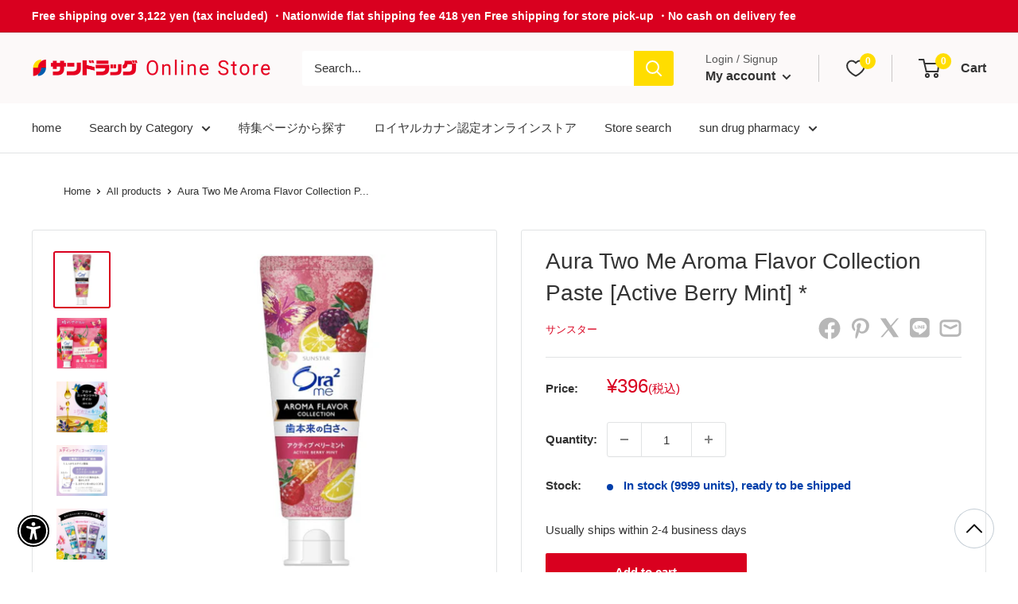

--- FILE ---
content_type: text/html; charset=utf-8
request_url: https://sundrug-online.com/en/collections/all?view=globo.alsobought
body_size: 25121
content:
[{"id":8048500375786,"title":"[Third drug class] Kenei Pharmaceutical Disinfectant Ethanol IP 500ML","handle":"4987286307633","description":"● Duty-free ethanol preparations.\u003cbr\u003e ●For sterilization and disinfection of fingers and skin.","published_at":"2023-07-24T09:50:36+09:00","created_at":"2023-01-16T22:51:26+09:00","vendor":"健栄製薬株式会社","type":"","tags":["ゲスト不可","レビュー不可","医薬品・医薬部外品","局方品・検査薬・忌避殺虫・その他","常温","消毒用アルコール"],"price":30400,"price_min":30400,"price_max":30400,"available":true,"price_varies":false,"compare_at_price":0,"compare_at_price_min":0,"compare_at_price_max":0,"compare_at_price_varies":false,"variants":[{"id":43865095405802,"title":"1","option1":"1","option2":null,"option3":null,"sku":"4987286307633x1","requires_shipping":true,"taxable":true,"featured_image":null,"available":true,"name":"[Third drug class] Kenei Pharmaceutical Disinfectant Ethanol IP 500ML - 1","public_title":"1","options":["1"],"price":30400,"weight":0,"compare_at_price":0,"inventory_management":"shopify","barcode":"4987286307633x1","requires_selling_plan":false,"selling_plan_allocations":[],"quantity_rule":{"min":1,"max":null,"increment":1}}],"images":["\/\/sundrug-online.com\/cdn\/shop\/files\/4987286307633.jpg?v=1727070422","\/\/sundrug-online.com\/cdn\/shop\/files\/4987286307633_335267ce-14de-4a13-b9f7-19966dc109c2.jpg?v=1741578943","\/\/sundrug-online.com\/cdn\/shop\/files\/4987286307633_2d9f2dc5-10d5-4153-8294-784b6fee9c7e.jpg?v=1741581901","\/\/sundrug-online.com\/cdn\/shop\/files\/4987286307633_2e9952da-8044-4ce6-bb03-625ab5fa2956.jpg?v=1741663563"],"featured_image":"\/\/sundrug-online.com\/cdn\/shop\/files\/4987286307633.jpg?v=1727070422","options":["quantity"],"media":[{"alt":null,"id":33178060980458,"position":1,"preview_image":{"aspect_ratio":1.0,"height":400,"width":400,"src":"\/\/sundrug-online.com\/cdn\/shop\/files\/4987286307633.jpg?v=1727070422"},"aspect_ratio":1.0,"height":400,"media_type":"image","src":"\/\/sundrug-online.com\/cdn\/shop\/files\/4987286307633.jpg?v=1727070422","width":400},{"alt":null,"id":33458114789610,"position":2,"preview_image":{"aspect_ratio":1.0,"height":400,"width":400,"src":"\/\/sundrug-online.com\/cdn\/shop\/files\/4987286307633_335267ce-14de-4a13-b9f7-19966dc109c2.jpg?v=1741578943"},"aspect_ratio":1.0,"height":400,"media_type":"image","src":"\/\/sundrug-online.com\/cdn\/shop\/files\/4987286307633_335267ce-14de-4a13-b9f7-19966dc109c2.jpg?v=1741578943","width":400},{"alt":null,"id":33458235801834,"position":3,"preview_image":{"aspect_ratio":1.0,"height":400,"width":400,"src":"\/\/sundrug-online.com\/cdn\/shop\/files\/4987286307633_2d9f2dc5-10d5-4153-8294-784b6fee9c7e.jpg?v=1741581901"},"aspect_ratio":1.0,"height":400,"media_type":"image","src":"\/\/sundrug-online.com\/cdn\/shop\/files\/4987286307633_2d9f2dc5-10d5-4153-8294-784b6fee9c7e.jpg?v=1741581901","width":400},{"alt":null,"id":33460473364714,"position":4,"preview_image":{"aspect_ratio":1.0,"height":400,"width":400,"src":"\/\/sundrug-online.com\/cdn\/shop\/files\/4987286307633_2e9952da-8044-4ce6-bb03-625ab5fa2956.jpg?v=1741663563"},"aspect_ratio":1.0,"height":400,"media_type":"image","src":"\/\/sundrug-online.com\/cdn\/shop\/files\/4987286307633_2e9952da-8044-4ce6-bb03-625ab5fa2956.jpg?v=1741663563","width":400}],"requires_selling_plan":false,"selling_plan_groups":[],"content":"● Duty-free ethanol preparations.\u003cbr\u003e ●For sterilization and disinfection of fingers and skin."},{"id":8048956834026,"title":"[2 drugs] Allerbi 84 tablets [subject to self-medication tax system]","handle":"4987343083784","description":"In recent years, the number of people suffering from allergic rhinitis caused by pollen and house dust has been increasing. It's hard to stop running nose and sneezing on the train or at work.\u003cbr\u003e Allerbi relieves painful symptoms such as runny nose, stuffy nose, and sneezing due to nasal allergy symptoms by taking one tablet twice a day.","published_at":"2023-12-13T17:22:19+09:00","created_at":"2023-01-17T13:50:24+09:00","vendor":"皇漢堂製薬株式会社","type":"","tags":["【セルフメディケーション税制対象】","ゲスト不可","サンドラッグオリジナル","レビュー不可","医薬品・医薬部外品","問診票必須","常温","鼻炎薬","鼻炎薬（1日2回）"],"price":148000,"price_min":148000,"price_max":148000,"available":true,"price_varies":false,"compare_at_price":null,"compare_at_price_min":0,"compare_at_price_max":0,"compare_at_price_varies":false,"variants":[{"id":43844160749802,"title":"Default Title","option1":"Default Title","option2":null,"option3":null,"sku":"4987343083784","requires_shipping":true,"taxable":true,"featured_image":null,"available":true,"name":"[2 drugs] Allerbi 84 tablets [subject to self-medication tax system]","public_title":null,"options":["Default Title"],"price":148000,"weight":0,"compare_at_price":null,"inventory_management":"shopify","barcode":"4987343083784","requires_selling_plan":false,"selling_plan_allocations":[],"quantity_rule":{"min":1,"max":null,"increment":1}}],"images":["\/\/sundrug-online.com\/cdn\/shop\/files\/4987343083784.jpg?v=1727073564","\/\/sundrug-online.com\/cdn\/shop\/files\/4987343083784_299219a6-6589-4d5a-a8d7-f63387c1507e.jpg?v=1741669900"],"featured_image":"\/\/sundrug-online.com\/cdn\/shop\/files\/4987343083784.jpg?v=1727073564","options":["Title"],"media":[{"alt":null,"id":33178111443178,"position":1,"preview_image":{"aspect_ratio":1.0,"height":640,"width":640,"src":"\/\/sundrug-online.com\/cdn\/shop\/files\/4987343083784.jpg?v=1727073564"},"aspect_ratio":1.0,"height":640,"media_type":"image","src":"\/\/sundrug-online.com\/cdn\/shop\/files\/4987343083784.jpg?v=1727073564","width":640},{"alt":null,"id":33460969636074,"position":2,"preview_image":{"aspect_ratio":1.0,"height":640,"width":640,"src":"\/\/sundrug-online.com\/cdn\/shop\/files\/4987343083784_299219a6-6589-4d5a-a8d7-f63387c1507e.jpg?v=1741669900"},"aspect_ratio":1.0,"height":640,"media_type":"image","src":"\/\/sundrug-online.com\/cdn\/shop\/files\/4987343083784_299219a6-6589-4d5a-a8d7-f63387c1507e.jpg?v=1741669900","width":640}],"requires_selling_plan":false,"selling_plan_groups":[],"content":"In recent years, the number of people suffering from allergic rhinitis caused by pollen and house dust has been increasing. It's hard to stop running nose and sneezing on the train or at work.\u003cbr\u003e Allerbi relieves painful symptoms such as runny nose, stuffy nose, and sneezing due to nasal allergy symptoms by taking one tablet twice a day."},{"id":8040426012906,"title":"Royal Canin Cat Digestive Support Soluble Fiber 2kg","handle":"3182550775571","description":"For cats with constipation (acute and chronic)","published_at":"2024-09-20T17:25:45+09:00","created_at":"2023-01-05T13:20:25+09:00","vendor":"ロイヤルカナン","type":"","tags":["for_cat","ドライ","ドライフード","ペット","ペットフード","ロイヤルカナン","中・高齢期","常温","当日発送","成猫","消化器","消化器疾患","猫用ドライフード","袋"],"price":578000,"price_min":578000,"price_max":578000,"available":true,"price_varies":false,"compare_at_price":null,"compare_at_price_min":0,"compare_at_price_max":0,"compare_at_price_varies":false,"variants":[{"id":43823109112042,"title":"Default Title","option1":"Default Title","option2":null,"option3":null,"sku":"3182550775571","requires_shipping":true,"taxable":true,"featured_image":null,"available":true,"name":"Royal Canin Cat Digestive Support Soluble Fiber 2kg","public_title":null,"options":["Default Title"],"price":578000,"weight":0,"compare_at_price":null,"inventory_management":"shopify","barcode":"3182550775571","requires_selling_plan":false,"selling_plan_allocations":[],"quantity_rule":{"min":1,"max":null,"increment":1}}],"images":["\/\/sundrug-online.com\/cdn\/shop\/files\/3182550775571.jpg?v=1727165083","\/\/sundrug-online.com\/cdn\/shop\/files\/3182550775571_2.jpg?v=1727165086","\/\/sundrug-online.com\/cdn\/shop\/files\/3182550775571_3.jpg?v=1727165088","\/\/sundrug-online.com\/cdn\/shop\/files\/3182550775571_4.jpg?v=1727165091"],"featured_image":"\/\/sundrug-online.com\/cdn\/shop\/files\/3182550775571.jpg?v=1727165083","options":["Title"],"media":[{"alt":null,"id":33180247687402,"position":1,"preview_image":{"aspect_ratio":1.0,"height":1000,"width":1000,"src":"\/\/sundrug-online.com\/cdn\/shop\/files\/3182550775571.jpg?v=1727165083"},"aspect_ratio":1.0,"height":1000,"media_type":"image","src":"\/\/sundrug-online.com\/cdn\/shop\/files\/3182550775571.jpg?v=1727165083","width":1000},{"alt":null,"id":33180247785706,"position":2,"preview_image":{"aspect_ratio":1.0,"height":1000,"width":1000,"src":"\/\/sundrug-online.com\/cdn\/shop\/files\/3182550775571_2.jpg?v=1727165086"},"aspect_ratio":1.0,"height":1000,"media_type":"image","src":"\/\/sundrug-online.com\/cdn\/shop\/files\/3182550775571_2.jpg?v=1727165086","width":1000},{"alt":null,"id":33180247949546,"position":3,"preview_image":{"aspect_ratio":1.0,"height":1000,"width":1000,"src":"\/\/sundrug-online.com\/cdn\/shop\/files\/3182550775571_3.jpg?v=1727165088"},"aspect_ratio":1.0,"height":1000,"media_type":"image","src":"\/\/sundrug-online.com\/cdn\/shop\/files\/3182550775571_3.jpg?v=1727165088","width":1000},{"alt":null,"id":33180248047850,"position":4,"preview_image":{"aspect_ratio":1.0,"height":1000,"width":1000,"src":"\/\/sundrug-online.com\/cdn\/shop\/files\/3182550775571_4.jpg?v=1727165091"},"aspect_ratio":1.0,"height":1000,"media_type":"image","src":"\/\/sundrug-online.com\/cdn\/shop\/files\/3182550775571_4.jpg?v=1727165091","width":1000}],"requires_selling_plan":false,"selling_plan_groups":[],"content":"For cats with constipation (acute and chronic)"},{"id":8040428306666,"title":"Royal Canin Cat Urinaly S\/O 2kg","handle":"3182550901352","description":"For cats with lower urinary tract disease (struvite and calcium oxalate stones)","published_at":"2024-09-20T17:25:44+09:00","created_at":"2023-01-05T13:24:56+09:00","vendor":"ロイヤルカナン","type":"","tags":["for_cat","ドライ","ドライフード","ペット","ペットフード","ロイヤルカナン","下部尿路疾患","中・高齢期","尿石","常温","当日発送","成猫","猫用ドライフード","袋"],"price":578000,"price_min":578000,"price_max":578000,"available":true,"price_varies":false,"compare_at_price":null,"compare_at_price_min":0,"compare_at_price_max":0,"compare_at_price_varies":false,"variants":[{"id":43823112257770,"title":"Default Title","option1":"Default Title","option2":null,"option3":null,"sku":"3182550901352","requires_shipping":true,"taxable":true,"featured_image":null,"available":true,"name":"Royal Canin Cat Urinaly S\/O 2kg","public_title":null,"options":["Default Title"],"price":578000,"weight":0,"compare_at_price":null,"inventory_management":"shopify","barcode":"3182550901352","requires_selling_plan":false,"selling_plan_allocations":[],"quantity_rule":{"min":1,"max":null,"increment":1}}],"images":["\/\/sundrug-online.com\/cdn\/shop\/files\/3182550901352.jpg?v=1727165643","\/\/sundrug-online.com\/cdn\/shop\/files\/3182550901352_2.jpg?v=1727165646","\/\/sundrug-online.com\/cdn\/shop\/files\/3182550901352_3.jpg?v=1727165648","\/\/sundrug-online.com\/cdn\/shop\/files\/3182550901352_4.jpg?v=1727165650"],"featured_image":"\/\/sundrug-online.com\/cdn\/shop\/files\/3182550901352.jpg?v=1727165643","options":["Title"],"media":[{"alt":null,"id":33180273246442,"position":1,"preview_image":{"aspect_ratio":1.0,"height":1000,"width":1000,"src":"\/\/sundrug-online.com\/cdn\/shop\/files\/3182550901352.jpg?v=1727165643"},"aspect_ratio":1.0,"height":1000,"media_type":"image","src":"\/\/sundrug-online.com\/cdn\/shop\/files\/3182550901352.jpg?v=1727165643","width":1000},{"alt":null,"id":33180273410282,"position":2,"preview_image":{"aspect_ratio":1.0,"height":1000,"width":1000,"src":"\/\/sundrug-online.com\/cdn\/shop\/files\/3182550901352_2.jpg?v=1727165646"},"aspect_ratio":1.0,"height":1000,"media_type":"image","src":"\/\/sundrug-online.com\/cdn\/shop\/files\/3182550901352_2.jpg?v=1727165646","width":1000},{"alt":null,"id":33180273541354,"position":3,"preview_image":{"aspect_ratio":1.0,"height":1000,"width":1000,"src":"\/\/sundrug-online.com\/cdn\/shop\/files\/3182550901352_3.jpg?v=1727165648"},"aspect_ratio":1.0,"height":1000,"media_type":"image","src":"\/\/sundrug-online.com\/cdn\/shop\/files\/3182550901352_3.jpg?v=1727165648","width":1000},{"alt":null,"id":33180273672426,"position":4,"preview_image":{"aspect_ratio":1.0,"height":1000,"width":1000,"src":"\/\/sundrug-online.com\/cdn\/shop\/files\/3182550901352_4.jpg?v=1727165650"},"aspect_ratio":1.0,"height":1000,"media_type":"image","src":"\/\/sundrug-online.com\/cdn\/shop\/files\/3182550901352_4.jpg?v=1727165650","width":1000}],"requires_selling_plan":false,"selling_plan_groups":[],"content":"For cats with lower urinary tract disease (struvite and calcium oxalate stones)"},{"id":8040427978986,"title":"Royal Canin Cat Urinary S\/O Or Factory Light","handle":"3182550901215","description":"For cats with lower urinary tract disease whose appetite is stimulated by scent, and cats who are on the verge of obesity.","published_at":"2024-09-20T17:25:44+09:00","created_at":"2023-01-05T13:24:15+09:00","vendor":"ロイヤルカナン","type":"","tags":["for_cat","ドライ","ドライフード","ペット","ペットフード","ロイヤルカナン","下部尿路疾患","中・高齢期","尿石","常温","当日発送","猫用ドライフード","袋"],"price":999500,"price_min":999500,"price_max":999500,"available":true,"price_varies":false,"compare_at_price":null,"compare_at_price_min":0,"compare_at_price_max":0,"compare_at_price_varies":false,"variants":[{"id":43823111831786,"title":"Default Title","option1":"Default Title","option2":null,"option3":null,"sku":"3182550901215","requires_shipping":true,"taxable":true,"featured_image":null,"available":true,"name":"Royal Canin Cat Urinary S\/O Or Factory Light","public_title":null,"options":["Default Title"],"price":999500,"weight":0,"compare_at_price":null,"inventory_management":"shopify","barcode":"3182550901215","requires_selling_plan":false,"selling_plan_allocations":[],"quantity_rule":{"min":1,"max":null,"increment":1}}],"images":["\/\/sundrug-online.com\/cdn\/shop\/files\/3182550901215.jpg?v=1727165514","\/\/sundrug-online.com\/cdn\/shop\/files\/3182550901215_2.jpg?v=1727165516","\/\/sundrug-online.com\/cdn\/shop\/files\/3182550901215_3.jpg?v=1727165518","\/\/sundrug-online.com\/cdn\/shop\/files\/3182550901215_4.jpg?v=1727165520"],"featured_image":"\/\/sundrug-online.com\/cdn\/shop\/files\/3182550901215.jpg?v=1727165514","options":["Title"],"media":[{"alt":null,"id":33180265251050,"position":1,"preview_image":{"aspect_ratio":1.0,"height":1000,"width":1000,"src":"\/\/sundrug-online.com\/cdn\/shop\/files\/3182550901215.jpg?v=1727165514"},"aspect_ratio":1.0,"height":1000,"media_type":"image","src":"\/\/sundrug-online.com\/cdn\/shop\/files\/3182550901215.jpg?v=1727165514","width":1000},{"alt":null,"id":33180265349354,"position":2,"preview_image":{"aspect_ratio":1.0,"height":1000,"width":1000,"src":"\/\/sundrug-online.com\/cdn\/shop\/files\/3182550901215_2.jpg?v=1727165516"},"aspect_ratio":1.0,"height":1000,"media_type":"image","src":"\/\/sundrug-online.com\/cdn\/shop\/files\/3182550901215_2.jpg?v=1727165516","width":1000},{"alt":null,"id":33180265447658,"position":3,"preview_image":{"aspect_ratio":1.0,"height":1000,"width":1000,"src":"\/\/sundrug-online.com\/cdn\/shop\/files\/3182550901215_3.jpg?v=1727165518"},"aspect_ratio":1.0,"height":1000,"media_type":"image","src":"\/\/sundrug-online.com\/cdn\/shop\/files\/3182550901215_3.jpg?v=1727165518","width":1000},{"alt":null,"id":33180265545962,"position":4,"preview_image":{"aspect_ratio":1.0,"height":1000,"width":1000,"src":"\/\/sundrug-online.com\/cdn\/shop\/files\/3182550901215_4.jpg?v=1727165520"},"aspect_ratio":1.0,"height":1000,"media_type":"image","src":"\/\/sundrug-online.com\/cdn\/shop\/files\/3182550901215_4.jpg?v=1727165520","width":1000}],"requires_selling_plan":false,"selling_plan_groups":[],"content":"For cats with lower urinary tract disease whose appetite is stimulated by scent, and cats who are on the verge of obesity."},{"id":8040427946218,"title":"Royal Canin Dietary Food for Cats Urinaly S\/O All Factory Light 2kg *","handle":"3182550901208","description":"For cats with lower urinary tract disease whose appetite is stimulated by scent, and cats who are on the verge of obesity.","published_at":"2024-09-20T17:25:45+09:00","created_at":"2023-01-05T13:24:11+09:00","vendor":"ロイヤルカナン","type":"","tags":["for_cat","ドライ","ドライフード","ペット","ペットフード","ロイヤルカナン","下部尿路疾患","中・高齢期","尿石","常温","猫用ドライフード","袋"],"price":587900,"price_min":587900,"price_max":587900,"available":true,"price_varies":false,"compare_at_price":null,"compare_at_price_min":0,"compare_at_price_max":0,"compare_at_price_varies":false,"variants":[{"id":43823111799018,"title":"Default Title","option1":"Default Title","option2":null,"option3":null,"sku":"3182550901208","requires_shipping":true,"taxable":true,"featured_image":null,"available":true,"name":"Royal Canin Dietary Food for Cats Urinaly S\/O All Factory Light 2kg *","public_title":null,"options":["Default Title"],"price":587900,"weight":0,"compare_at_price":null,"inventory_management":"shopify","barcode":"3182550901208","requires_selling_plan":false,"selling_plan_allocations":[],"quantity_rule":{"min":1,"max":null,"increment":1}}],"images":["\/\/sundrug-online.com\/cdn\/shop\/files\/3182550901208.jpg?v=1727165501","\/\/sundrug-online.com\/cdn\/shop\/files\/3182550901208_2.jpg?v=1727165503","\/\/sundrug-online.com\/cdn\/shop\/files\/3182550901208_3.jpg?v=1727165505","\/\/sundrug-online.com\/cdn\/shop\/files\/3182550901208_4.jpg?v=1727165507"],"featured_image":"\/\/sundrug-online.com\/cdn\/shop\/files\/3182550901208.jpg?v=1727165501","options":["Title"],"media":[{"alt":null,"id":33180264726762,"position":1,"preview_image":{"aspect_ratio":1.0,"height":1000,"width":1000,"src":"\/\/sundrug-online.com\/cdn\/shop\/files\/3182550901208.jpg?v=1727165501"},"aspect_ratio":1.0,"height":1000,"media_type":"image","src":"\/\/sundrug-online.com\/cdn\/shop\/files\/3182550901208.jpg?v=1727165501","width":1000},{"alt":null,"id":33180264825066,"position":2,"preview_image":{"aspect_ratio":1.0,"height":1000,"width":1000,"src":"\/\/sundrug-online.com\/cdn\/shop\/files\/3182550901208_2.jpg?v=1727165503"},"aspect_ratio":1.0,"height":1000,"media_type":"image","src":"\/\/sundrug-online.com\/cdn\/shop\/files\/3182550901208_2.jpg?v=1727165503","width":1000},{"alt":null,"id":33180264923370,"position":3,"preview_image":{"aspect_ratio":1.0,"height":1000,"width":1000,"src":"\/\/sundrug-online.com\/cdn\/shop\/files\/3182550901208_3.jpg?v=1727165505"},"aspect_ratio":1.0,"height":1000,"media_type":"image","src":"\/\/sundrug-online.com\/cdn\/shop\/files\/3182550901208_3.jpg?v=1727165505","width":1000},{"alt":null,"id":33180265021674,"position":4,"preview_image":{"aspect_ratio":1.0,"height":1000,"width":1000,"src":"\/\/sundrug-online.com\/cdn\/shop\/files\/3182550901208_4.jpg?v=1727165507"},"aspect_ratio":1.0,"height":1000,"media_type":"image","src":"\/\/sundrug-online.com\/cdn\/shop\/files\/3182550901208_4.jpg?v=1727165507","width":1000}],"requires_selling_plan":false,"selling_plan_groups":[],"content":"For cats with lower urinary tract disease whose appetite is stimulated by scent, and cats who are on the verge of obesity."},{"id":8040425980138,"title":"Royal Canin Cat Digestive Support Soluble Fiber 500g","handle":"3182550775564","description":"For cats with constipation (acute and chronic)","published_at":"2024-09-20T17:25:46+09:00","created_at":"2023-01-05T13:20:21+09:00","vendor":"ロイヤルカナン","type":"","tags":["for_cat","ドライ","ドライフード","ペット","ペットフード","ロイヤルカナン","中・高齢期","常温","当日発送","成猫","消化器","消化器疾患","猫用ドライフード","袋"],"price":187500,"price_min":187500,"price_max":187500,"available":true,"price_varies":false,"compare_at_price":null,"compare_at_price_min":0,"compare_at_price_max":0,"compare_at_price_varies":false,"variants":[{"id":43823109079274,"title":"Default Title","option1":"Default Title","option2":null,"option3":null,"sku":"3182550775564","requires_shipping":true,"taxable":true,"featured_image":null,"available":true,"name":"Royal Canin Cat Digestive Support Soluble Fiber 500g","public_title":null,"options":["Default Title"],"price":187500,"weight":0,"compare_at_price":null,"inventory_management":"shopify","barcode":"3182550775564","requires_selling_plan":false,"selling_plan_allocations":[],"quantity_rule":{"min":1,"max":null,"increment":1}}],"images":["\/\/sundrug-online.com\/cdn\/shop\/files\/3182550775564.jpg?v=1727165067","\/\/sundrug-online.com\/cdn\/shop\/files\/3182550775564_2.jpg?v=1727165070","\/\/sundrug-online.com\/cdn\/shop\/files\/3182550929509_3_553c9d1b-9aac-44d2-8dec-2bb4716d2783.jpg?v=1727770278","\/\/sundrug-online.com\/cdn\/shop\/files\/3182550775564_4.jpg?v=1727165075"],"featured_image":"\/\/sundrug-online.com\/cdn\/shop\/files\/3182550775564.jpg?v=1727165067","options":["Title"],"media":[{"alt":null,"id":33180247261418,"position":1,"preview_image":{"aspect_ratio":1.0,"height":1000,"width":1000,"src":"\/\/sundrug-online.com\/cdn\/shop\/files\/3182550775564.jpg?v=1727165067"},"aspect_ratio":1.0,"height":1000,"media_type":"image","src":"\/\/sundrug-online.com\/cdn\/shop\/files\/3182550775564.jpg?v=1727165067","width":1000},{"alt":null,"id":33180247359722,"position":2,"preview_image":{"aspect_ratio":1.0,"height":1000,"width":1000,"src":"\/\/sundrug-online.com\/cdn\/shop\/files\/3182550775564_2.jpg?v=1727165070"},"aspect_ratio":1.0,"height":1000,"media_type":"image","src":"\/\/sundrug-online.com\/cdn\/shop\/files\/3182550775564_2.jpg?v=1727165070","width":1000},{"alt":null,"id":33193400959210,"position":3,"preview_image":{"aspect_ratio":1.0,"height":1000,"width":1000,"src":"\/\/sundrug-online.com\/cdn\/shop\/files\/3182550929509_3_553c9d1b-9aac-44d2-8dec-2bb4716d2783.jpg?v=1727770278"},"aspect_ratio":1.0,"height":1000,"media_type":"image","src":"\/\/sundrug-online.com\/cdn\/shop\/files\/3182550929509_3_553c9d1b-9aac-44d2-8dec-2bb4716d2783.jpg?v=1727770278","width":1000},{"alt":null,"id":33180247490794,"position":4,"preview_image":{"aspect_ratio":1.0,"height":1000,"width":1000,"src":"\/\/sundrug-online.com\/cdn\/shop\/files\/3182550775564_4.jpg?v=1727165075"},"aspect_ratio":1.0,"height":1000,"media_type":"image","src":"\/\/sundrug-online.com\/cdn\/shop\/files\/3182550775564_4.jpg?v=1727165075","width":1000}],"requires_selling_plan":false,"selling_plan_groups":[],"content":"For cats with constipation (acute and chronic)"},{"id":8048511058154,"title":"[Class 1 drug] Loxoprofen 12 tablets [self-medication tax system target]","handle":"4987343084910","description":"Pain and fever are caused by the body's production of prostaglandins.\u003cbr\u003e Loxoprofen tablets \"Kunihiro\" are tablets containing loxoprofen sodium hydrate, which suppresses the production of prostaglandins and is effective against pain and fever.","published_at":"2023-03-06T12:19:00+09:00","created_at":"2023-01-16T23:09:29+09:00","vendor":"皇漢堂製薬株式会社","type":"","tags":["【セルフメディケーション税制対象】","ゲスト不可","サンドラッグオリジナル","レビュー不可","医薬品・医薬部外品","問診票必須","常温","第1類医薬品","鎮痛解熱剤"],"price":25800,"price_min":25800,"price_max":25800,"available":true,"price_varies":false,"compare_at_price":null,"compare_at_price_min":0,"compare_at_price_max":0,"compare_at_price_varies":false,"variants":[{"id":43843007054058,"title":"Default Title","option1":"Default Title","option2":null,"option3":null,"sku":"4987343084910","requires_shipping":true,"taxable":true,"featured_image":null,"available":true,"name":"[Class 1 drug] Loxoprofen 12 tablets [self-medication tax system target]","public_title":null,"options":["Default Title"],"price":25800,"weight":0,"compare_at_price":null,"inventory_management":"shopify","barcode":"4987343084910","requires_selling_plan":false,"selling_plan_allocations":[],"quantity_rule":{"min":1,"max":null,"increment":1}}],"images":["\/\/sundrug-online.com\/cdn\/shop\/files\/4987343084910.jpg?v=1727073571","\/\/sundrug-online.com\/cdn\/shop\/files\/4987343084910_50fc9378-3ca3-4428-918a-a64a23ae5f0c.jpg?v=1741580884","\/\/sundrug-online.com\/cdn\/shop\/files\/4987343084910_c0067d03-d87e-41a9-b744-eda356487538.jpg?v=1741665423"],"featured_image":"\/\/sundrug-online.com\/cdn\/shop\/files\/4987343084910.jpg?v=1727073571","options":["Title"],"media":[{"alt":null,"id":33178111607018,"position":1,"preview_image":{"aspect_ratio":1.0,"height":640,"width":640,"src":"\/\/sundrug-online.com\/cdn\/shop\/files\/4987343084910.jpg?v=1727073571"},"aspect_ratio":1.0,"height":640,"media_type":"image","src":"\/\/sundrug-online.com\/cdn\/shop\/files\/4987343084910.jpg?v=1727073571","width":640},{"alt":null,"id":33458191794410,"position":2,"preview_image":{"aspect_ratio":1.0,"height":640,"width":640,"src":"\/\/sundrug-online.com\/cdn\/shop\/files\/4987343084910_50fc9378-3ca3-4428-918a-a64a23ae5f0c.jpg?v=1741580884"},"aspect_ratio":1.0,"height":640,"media_type":"image","src":"\/\/sundrug-online.com\/cdn\/shop\/files\/4987343084910_50fc9378-3ca3-4428-918a-a64a23ae5f0c.jpg?v=1741580884","width":640},{"alt":null,"id":33460619575530,"position":3,"preview_image":{"aspect_ratio":1.0,"height":640,"width":640,"src":"\/\/sundrug-online.com\/cdn\/shop\/files\/4987343084910_c0067d03-d87e-41a9-b744-eda356487538.jpg?v=1741665423"},"aspect_ratio":1.0,"height":640,"media_type":"image","src":"\/\/sundrug-online.com\/cdn\/shop\/files\/4987343084910_c0067d03-d87e-41a9-b744-eda356487538.jpg?v=1741665423","width":640}],"requires_selling_plan":false,"selling_plan_groups":[],"content":"Pain and fever are caused by the body's production of prostaglandins.\u003cbr\u003e Loxoprofen tablets \"Kunihiro\" are tablets containing loxoprofen sodium hydrate, which suppresses the production of prostaglandins and is effective against pain and fever."},{"id":8040427782378,"title":"Royal Canin Dietary Food for Cats Urinary S\/O Or Factory 2kg","handle":"3182550901147","description":"For cats with lower urinary tract disease (struvite and calcium oxalate stones)","published_at":"2024-09-20T17:25:45+09:00","created_at":"2023-01-05T13:23:49+09:00","vendor":"ロイヤルカナン","type":"","tags":["for_cat","ドライ","ドライフード","ペット","ペットフード","ロイヤルカナン","下部尿路疾患","中・高齢期","尿石","常温","当日発送","成猫","猫用ドライフード","袋"],"price":589900,"price_min":589900,"price_max":589900,"available":true,"price_varies":false,"compare_at_price":null,"compare_at_price_min":0,"compare_at_price_max":0,"compare_at_price_varies":false,"variants":[{"id":43823111635178,"title":"Default Title","option1":"Default Title","option2":null,"option3":null,"sku":"3182550901147","requires_shipping":true,"taxable":true,"featured_image":null,"available":true,"name":"Royal Canin Dietary Food for Cats Urinary S\/O Or Factory 2kg","public_title":null,"options":["Default Title"],"price":589900,"weight":0,"compare_at_price":null,"inventory_management":"shopify","barcode":"3182550901147","requires_selling_plan":false,"selling_plan_allocations":[],"quantity_rule":{"min":1,"max":null,"increment":1}}],"images":["\/\/sundrug-online.com\/cdn\/shop\/files\/3182550901147.jpg?v=1727165434","\/\/sundrug-online.com\/cdn\/shop\/files\/3182550901147_2.jpg?v=1727165437","\/\/sundrug-online.com\/cdn\/shop\/files\/3182550901147_3.jpg?v=1727165439","\/\/sundrug-online.com\/cdn\/shop\/files\/3182550901147_4.jpg?v=1727165441"],"featured_image":"\/\/sundrug-online.com\/cdn\/shop\/files\/3182550901147.jpg?v=1727165434","options":["Title"],"media":[{"alt":null,"id":33180261974250,"position":1,"preview_image":{"aspect_ratio":1.0,"height":1000,"width":1000,"src":"\/\/sundrug-online.com\/cdn\/shop\/files\/3182550901147.jpg?v=1727165434"},"aspect_ratio":1.0,"height":1000,"media_type":"image","src":"\/\/sundrug-online.com\/cdn\/shop\/files\/3182550901147.jpg?v=1727165434","width":1000},{"alt":null,"id":33180262138090,"position":2,"preview_image":{"aspect_ratio":1.0,"height":1000,"width":1000,"src":"\/\/sundrug-online.com\/cdn\/shop\/files\/3182550901147_2.jpg?v=1727165437"},"aspect_ratio":1.0,"height":1000,"media_type":"image","src":"\/\/sundrug-online.com\/cdn\/shop\/files\/3182550901147_2.jpg?v=1727165437","width":1000},{"alt":null,"id":33180262236394,"position":3,"preview_image":{"aspect_ratio":1.0,"height":1000,"width":1000,"src":"\/\/sundrug-online.com\/cdn\/shop\/files\/3182550901147_3.jpg?v=1727165439"},"aspect_ratio":1.0,"height":1000,"media_type":"image","src":"\/\/sundrug-online.com\/cdn\/shop\/files\/3182550901147_3.jpg?v=1727165439","width":1000},{"alt":null,"id":33180262334698,"position":4,"preview_image":{"aspect_ratio":1.0,"height":1000,"width":1000,"src":"\/\/sundrug-online.com\/cdn\/shop\/files\/3182550901147_4.jpg?v=1727165441"},"aspect_ratio":1.0,"height":1000,"media_type":"image","src":"\/\/sundrug-online.com\/cdn\/shop\/files\/3182550901147_4.jpg?v=1727165441","width":1000}],"requires_selling_plan":false,"selling_plan_groups":[],"content":"For cats with lower urinary tract disease (struvite and calcium oxalate stones)"},{"id":8040422768874,"title":"Royal Canin Digestive Support for Dogs Low Fat 3kg","handle":"3182550716123","description":"For dogs who need a diet that is easy on the intestinal tract, using highly digestible raw materials *Low-fat type considering hyperlipidemia and acute pancreatitis","published_at":"2024-02-01T14:01:27+09:00","created_at":"2023-01-05T13:16:09+09:00","vendor":"ロイヤルカナン","type":"","tags":["for_dog","ドライ","ドライフード","ペット","ペットフード","ロイヤルカナン","中粒","中高齢期","常温","当日発送","成犬","消化器","消化器疾患","犬用ドライフード","袋"],"price":760900,"price_min":760900,"price_max":760900,"available":true,"price_varies":false,"compare_at_price":null,"compare_at_price_min":0,"compare_at_price_max":0,"compare_at_price_varies":false,"variants":[{"id":43823099379946,"title":"Default Title","option1":"Default Title","option2":null,"option3":null,"sku":"3182550716123","requires_shipping":true,"taxable":true,"featured_image":null,"available":true,"name":"Royal Canin Digestive Support for Dogs Low Fat 3kg","public_title":null,"options":["Default Title"],"price":760900,"weight":0,"compare_at_price":null,"inventory_management":"shopify","barcode":"3182550716123","requires_selling_plan":false,"selling_plan_allocations":[],"quantity_rule":{"min":1,"max":null,"increment":1}}],"images":["\/\/sundrug-online.com\/cdn\/shop\/files\/3182550716123_4aad28dd-b334-4636-8d35-34c5b52b393f.jpg?v=1764914265","\/\/sundrug-online.com\/cdn\/shop\/files\/3182550716123_2.jpg?v=1764914265","\/\/sundrug-online.com\/cdn\/shop\/files\/3182550929509_3_0d9c6fb2-97b6-4fbd-a6d2-80d79cab8b81.jpg?v=1764914265","\/\/sundrug-online.com\/cdn\/shop\/files\/3182550716123_4.jpg?v=1764914265"],"featured_image":"\/\/sundrug-online.com\/cdn\/shop\/files\/3182550716123_4aad28dd-b334-4636-8d35-34c5b52b393f.jpg?v=1764914265","options":["Title"],"media":[{"alt":null,"id":34053286756586,"position":1,"preview_image":{"aspect_ratio":1.0,"height":1000,"width":1000,"src":"\/\/sundrug-online.com\/cdn\/shop\/files\/3182550716123_4aad28dd-b334-4636-8d35-34c5b52b393f.jpg?v=1764914265"},"aspect_ratio":1.0,"height":1000,"media_type":"image","src":"\/\/sundrug-online.com\/cdn\/shop\/files\/3182550716123_4aad28dd-b334-4636-8d35-34c5b52b393f.jpg?v=1764914265","width":1000},{"alt":null,"id":33180235333866,"position":2,"preview_image":{"aspect_ratio":1.0,"height":1000,"width":1000,"src":"\/\/sundrug-online.com\/cdn\/shop\/files\/3182550716123_2.jpg?v=1764914265"},"aspect_ratio":1.0,"height":1000,"media_type":"image","src":"\/\/sundrug-online.com\/cdn\/shop\/files\/3182550716123_2.jpg?v=1764914265","width":1000},{"alt":null,"id":33193407283434,"position":3,"preview_image":{"aspect_ratio":1.0,"height":1000,"width":1000,"src":"\/\/sundrug-online.com\/cdn\/shop\/files\/3182550929509_3_0d9c6fb2-97b6-4fbd-a6d2-80d79cab8b81.jpg?v=1764914265"},"aspect_ratio":1.0,"height":1000,"media_type":"image","src":"\/\/sundrug-online.com\/cdn\/shop\/files\/3182550929509_3_0d9c6fb2-97b6-4fbd-a6d2-80d79cab8b81.jpg?v=1764914265","width":1000},{"alt":null,"id":33180235596010,"position":4,"preview_image":{"aspect_ratio":1.0,"height":1000,"width":1000,"src":"\/\/sundrug-online.com\/cdn\/shop\/files\/3182550716123_4.jpg?v=1764914265"},"aspect_ratio":1.0,"height":1000,"media_type":"image","src":"\/\/sundrug-online.com\/cdn\/shop\/files\/3182550716123_4.jpg?v=1764914265","width":1000}],"requires_selling_plan":false,"selling_plan_groups":[],"content":"For dogs who need a diet that is easy on the intestinal tract, using highly digestible raw materials *Low-fat type considering hyperlipidemia and acute pancreatitis"},{"id":8042034200810,"title":"[Quasi-drug] Isehan Kiss Me Medicated Hand Cream Tube 30g","handle":"49737202","description":"Long-selling!\u003cbr\u003e Prevents rough hands and moisturizes for a long time. Mini tube convenient for carrying.\u003cbr\u003e Keep moist and moisturizing effect for 8 hours.\u003cbr\u003e Contains vitamin E (active ingredient).","published_at":"2023-01-08T17:21:58+09:00","created_at":"2023-01-08T17:21:59+09:00","vendor":"株式会社伊勢半","type":"","tags":["eギフト","クリーム（チューブ）","ハンドケア","化粧品","常温"],"price":17100,"price_min":17100,"price_max":17100,"available":true,"price_varies":false,"compare_at_price":null,"compare_at_price_min":0,"compare_at_price_max":0,"compare_at_price_varies":false,"variants":[{"id":43827716456682,"title":"Default Title","option1":"Default Title","option2":null,"option3":null,"sku":"49737202","requires_shipping":true,"taxable":true,"featured_image":null,"available":true,"name":"[Quasi-drug] Isehan Kiss Me Medicated Hand Cream Tube 30g","public_title":null,"options":["Default Title"],"price":17100,"weight":0,"compare_at_price":null,"inventory_management":"shopify","barcode":"49737202","requires_selling_plan":false,"selling_plan_allocations":[],"quantity_rule":{"min":1,"max":null,"increment":1}}],"images":["\/\/sundrug-online.com\/cdn\/shop\/files\/49737202.jpg?v=1723936804"],"featured_image":"\/\/sundrug-online.com\/cdn\/shop\/files\/49737202.jpg?v=1723936804","options":["Title"],"media":[{"alt":null,"id":33080187093226,"position":1,"preview_image":{"aspect_ratio":1.0,"height":640,"width":640,"src":"\/\/sundrug-online.com\/cdn\/shop\/files\/49737202.jpg?v=1723936804"},"aspect_ratio":1.0,"height":640,"media_type":"image","src":"\/\/sundrug-online.com\/cdn\/shop\/files\/49737202.jpg?v=1723936804","width":640}],"requires_selling_plan":false,"selling_plan_groups":[],"content":"Long-selling!\u003cbr\u003e Prevents rough hands and moisturizes for a long time. Mini tube convenient for carrying.\u003cbr\u003e Keep moist and moisturizing effect for 8 hours.\u003cbr\u003e Contains vitamin E (active ingredient)."},{"id":8040428142826,"title":"Royal Canin Urinary S\/O Light for Dogs 3kg3kg","handle":"3182550901291","description":"For obese dogs with lower urinary tract disease","published_at":"2024-09-20T17:25:44+09:00","created_at":"2023-01-05T13:24:35+09:00","vendor":"ロイヤルカナン","type":"","tags":["for_dog","ドライ","ドライフード","ペット","ペットフード","ロイヤルカナン","下部尿路疾患","中粒","中高齢期","尿石","常温","当日発送","犬用ドライフード","袋"],"price":787000,"price_min":787000,"price_max":787000,"available":true,"price_varies":false,"compare_at_price":null,"compare_at_price_min":0,"compare_at_price_max":0,"compare_at_price_varies":false,"variants":[{"id":43823112028394,"title":"Default Title","option1":"Default Title","option2":null,"option3":null,"sku":"3182550901291","requires_shipping":true,"taxable":true,"featured_image":null,"available":true,"name":"Royal Canin Urinary S\/O Light for Dogs 3kg3kg","public_title":null,"options":["Default Title"],"price":787000,"weight":0,"compare_at_price":null,"inventory_management":"shopify","barcode":"3182550901291","requires_selling_plan":false,"selling_plan_allocations":[],"quantity_rule":{"min":1,"max":null,"increment":1}}],"images":["\/\/sundrug-online.com\/cdn\/shop\/files\/3182550901291.jpg?v=1727165579","\/\/sundrug-online.com\/cdn\/shop\/files\/3182550901291_2.jpg?v=1727165581","\/\/sundrug-online.com\/cdn\/shop\/files\/3182550929509_3_333c2f15-0a27-4c1d-b387-8f108cd2a0de.jpg?v=1727770039","\/\/sundrug-online.com\/cdn\/shop\/files\/3182550901291_4.jpg?v=1727165585"],"featured_image":"\/\/sundrug-online.com\/cdn\/shop\/files\/3182550901291.jpg?v=1727165579","options":["Title"],"media":[{"alt":null,"id":33180269412586,"position":1,"preview_image":{"aspect_ratio":1.0,"height":1000,"width":1000,"src":"\/\/sundrug-online.com\/cdn\/shop\/files\/3182550901291.jpg?v=1727165579"},"aspect_ratio":1.0,"height":1000,"media_type":"image","src":"\/\/sundrug-online.com\/cdn\/shop\/files\/3182550901291.jpg?v=1727165579","width":1000},{"alt":null,"id":33180269510890,"position":2,"preview_image":{"aspect_ratio":1.0,"height":1000,"width":1000,"src":"\/\/sundrug-online.com\/cdn\/shop\/files\/3182550901291_2.jpg?v=1727165581"},"aspect_ratio":1.0,"height":1000,"media_type":"image","src":"\/\/sundrug-online.com\/cdn\/shop\/files\/3182550901291_2.jpg?v=1727165581","width":1000},{"alt":null,"id":33193387622634,"position":3,"preview_image":{"aspect_ratio":1.0,"height":1000,"width":1000,"src":"\/\/sundrug-online.com\/cdn\/shop\/files\/3182550929509_3_333c2f15-0a27-4c1d-b387-8f108cd2a0de.jpg?v=1727770039"},"aspect_ratio":1.0,"height":1000,"media_type":"image","src":"\/\/sundrug-online.com\/cdn\/shop\/files\/3182550929509_3_333c2f15-0a27-4c1d-b387-8f108cd2a0de.jpg?v=1727770039","width":1000},{"alt":null,"id":33180269674730,"position":4,"preview_image":{"aspect_ratio":1.0,"height":1000,"width":1000,"src":"\/\/sundrug-online.com\/cdn\/shop\/files\/3182550901291_4.jpg?v=1727165585"},"aspect_ratio":1.0,"height":1000,"media_type":"image","src":"\/\/sundrug-online.com\/cdn\/shop\/files\/3182550901291_4.jpg?v=1727165585","width":1000}],"requires_selling_plan":false,"selling_plan_groups":[],"content":"For obese dogs with lower urinary tract disease"},{"id":8040427847914,"title":"Royal Canin Veterinary Diet Cat Urinary S\/O Light Dry 2kg *","handle":"3182550901161","description":"For cats who are overweight due to lower urinary tract disease","published_at":"2024-09-20T17:25:46+09:00","created_at":"2023-01-05T13:23:58+09:00","vendor":"ロイヤルカナン","type":"","tags":["for_cat","ドライ","ドライフード","ペット","ペットフード","ロイヤルカナン","下部尿路疾患","中・高齢期","尿石","常温","当日発送","成猫","猫用ドライフード","袋"],"price":589900,"price_min":589900,"price_max":589900,"available":true,"price_varies":false,"compare_at_price":null,"compare_at_price_min":0,"compare_at_price_max":0,"compare_at_price_varies":false,"variants":[{"id":43823111700714,"title":"Default Title","option1":"Default Title","option2":null,"option3":null,"sku":"3182550901161","requires_shipping":true,"taxable":true,"featured_image":null,"available":true,"name":"Royal Canin Veterinary Diet Cat Urinary S\/O Light Dry 2kg *","public_title":null,"options":["Default Title"],"price":589900,"weight":0,"compare_at_price":null,"inventory_management":"shopify","barcode":"3182550901161","requires_selling_plan":false,"selling_plan_allocations":[],"quantity_rule":{"min":1,"max":null,"increment":1}}],"images":["\/\/sundrug-online.com\/cdn\/shop\/files\/3182550901161.jpg?v=1727165459","\/\/sundrug-online.com\/cdn\/shop\/files\/3182550901161_2.jpg?v=1727165462","\/\/sundrug-online.com\/cdn\/shop\/files\/3182550901161_3.jpg?v=1727165464","\/\/sundrug-online.com\/cdn\/shop\/files\/3182550901161_4.jpg?v=1727165467"],"featured_image":"\/\/sundrug-online.com\/cdn\/shop\/files\/3182550901161.jpg?v=1727165459","options":["Title"],"media":[{"alt":null,"id":33180263121130,"position":1,"preview_image":{"aspect_ratio":1.0,"height":1000,"width":1000,"src":"\/\/sundrug-online.com\/cdn\/shop\/files\/3182550901161.jpg?v=1727165459"},"aspect_ratio":1.0,"height":1000,"media_type":"image","src":"\/\/sundrug-online.com\/cdn\/shop\/files\/3182550901161.jpg?v=1727165459","width":1000},{"alt":null,"id":33180263219434,"position":2,"preview_image":{"aspect_ratio":1.0,"height":1000,"width":1000,"src":"\/\/sundrug-online.com\/cdn\/shop\/files\/3182550901161_2.jpg?v=1727165462"},"aspect_ratio":1.0,"height":1000,"media_type":"image","src":"\/\/sundrug-online.com\/cdn\/shop\/files\/3182550901161_2.jpg?v=1727165462","width":1000},{"alt":null,"id":33180263284970,"position":3,"preview_image":{"aspect_ratio":1.0,"height":1000,"width":1000,"src":"\/\/sundrug-online.com\/cdn\/shop\/files\/3182550901161_3.jpg?v=1727165464"},"aspect_ratio":1.0,"height":1000,"media_type":"image","src":"\/\/sundrug-online.com\/cdn\/shop\/files\/3182550901161_3.jpg?v=1727165464","width":1000},{"alt":null,"id":33180263350506,"position":4,"preview_image":{"aspect_ratio":1.0,"height":1000,"width":1000,"src":"\/\/sundrug-online.com\/cdn\/shop\/files\/3182550901161_4.jpg?v=1727165467"},"aspect_ratio":1.0,"height":1000,"media_type":"image","src":"\/\/sundrug-online.com\/cdn\/shop\/files\/3182550901161_4.jpg?v=1727165467","width":1000}],"requires_selling_plan":false,"selling_plan_groups":[],"content":"For cats who are overweight due to lower urinary tract disease"},{"id":8362666819818,"title":"犬用 セレクトスキンケア 3kgx1","handle":"3182550929493","description":"\u003cp\u003e犬用 セレクトスキンケアは、皮膚のバリア機能の低下に配慮したい犬のために特別に調製された食事療法食です。この食事はオメガ3系およびオメガ6系不飽和脂肪酸を配合しています。また、消化性の高いタンパク質および炭水化物源（七面鳥、米）を使用しています。\u003c\/p\u003e","published_at":"2024-09-30T14:19:38+09:00","created_at":"2024-06-07T15:32:11+09:00","vendor":"ロイヤルカナン","type":"","tags":["for_dog","ドライ","ドライフード","ペット","ペットフード","ロイヤルカナン","小粒","常温","当日発送","成犬","犬用ドライフード","皮膚","皮膚疾患","袋"],"price":584900,"price_min":584900,"price_max":584900,"available":true,"price_varies":false,"compare_at_price":null,"compare_at_price_min":0,"compare_at_price_max":0,"compare_at_price_varies":false,"variants":[{"id":44630772678890,"title":"Default Title","option1":"Default Title","option2":null,"option3":null,"sku":"3182550929493","requires_shipping":true,"taxable":true,"featured_image":null,"available":true,"name":"犬用 セレクトスキンケア 3kgx1","public_title":null,"options":["Default Title"],"price":584900,"weight":0,"compare_at_price":null,"inventory_management":"shopify","barcode":"3182550929493","requires_selling_plan":false,"selling_plan_allocations":[],"quantity_rule":{"min":1,"max":null,"increment":1}}],"images":["\/\/sundrug-online.com\/cdn\/shop\/files\/3182550929493.jpg?v=1727165884","\/\/sundrug-online.com\/cdn\/shop\/files\/3182550929493_2.jpg?v=1727165886","\/\/sundrug-online.com\/cdn\/shop\/files\/3182550929493_4.jpg?v=1727165891"],"featured_image":"\/\/sundrug-online.com\/cdn\/shop\/files\/3182550929493.jpg?v=1727165884","options":["Title"],"media":[{"alt":null,"id":33180289794282,"position":1,"preview_image":{"aspect_ratio":1.0,"height":1000,"width":1000,"src":"\/\/sundrug-online.com\/cdn\/shop\/files\/3182550929493.jpg?v=1727165884"},"aspect_ratio":1.0,"height":1000,"media_type":"image","src":"\/\/sundrug-online.com\/cdn\/shop\/files\/3182550929493.jpg?v=1727165884","width":1000},{"alt":null,"id":33180289859818,"position":2,"preview_image":{"aspect_ratio":1.0,"height":1000,"width":1000,"src":"\/\/sundrug-online.com\/cdn\/shop\/files\/3182550929493_2.jpg?v=1727165886"},"aspect_ratio":1.0,"height":1000,"media_type":"image","src":"\/\/sundrug-online.com\/cdn\/shop\/files\/3182550929493_2.jpg?v=1727165886","width":1000},{"alt":null,"id":33180290056426,"position":3,"preview_image":{"aspect_ratio":1.0,"height":1000,"width":1000,"src":"\/\/sundrug-online.com\/cdn\/shop\/files\/3182550929493_4.jpg?v=1727165891"},"aspect_ratio":1.0,"height":1000,"media_type":"image","src":"\/\/sundrug-online.com\/cdn\/shop\/files\/3182550929493_4.jpg?v=1727165891","width":1000}],"requires_selling_plan":false,"selling_plan_groups":[],"content":"\u003cp\u003e犬用 セレクトスキンケアは、皮膚のバリア機能の低下に配慮したい犬のために特別に調製された食事療法食です。この食事はオメガ3系およびオメガ6系不飽和脂肪酸を配合しています。また、消化性の高いタンパク質および炭水化物源（七面鳥、米）を使用しています。\u003c\/p\u003e"},{"id":8049521918186,"title":"◆Otsuka Pharmaceutical OS-1 (OS-1) 500mlX24 bottles","handle":"4987035576402","description":"Suitable for dehydration due to infectious gastroenteritis, colds, diarrhea, vomiting, fever, etc. Dehydration due to diarrhea, vomiting, fever, insufficient oral intake, excessive sweating, etc.\u003cbr\u003e Recommended for mild to moderate dehydration in infants to the elderly.","published_at":"2023-02-25T20:14:25+09:00","created_at":"2023-01-17T18:57:15+09:00","vendor":"大塚製薬株式会社","type":"","tags":["eギフト","個別評価型","常温","当日発送","栄養補助","栄養補助飲料","経口補水液","軽減税率","飲料・食品"],"price":404500,"price_min":404500,"price_max":2018100,"available":true,"price_varies":true,"compare_at_price":0,"compare_at_price_min":0,"compare_at_price_max":0,"compare_at_price_varies":false,"variants":[{"id":44079301525738,"title":"1","option1":"1","option2":null,"option3":null,"sku":"4987035576402x1","requires_shipping":true,"taxable":true,"featured_image":null,"available":true,"name":"◆Otsuka Pharmaceutical OS-1 (OS-1) 500mlX24 bottles - 1","public_title":"1","options":["1"],"price":404500,"weight":0,"compare_at_price":null,"inventory_management":"shopify","barcode":"4987035576402x1","requires_selling_plan":false,"selling_plan_allocations":[],"quantity_rule":{"min":1,"max":null,"increment":1}},{"id":43867530461418,"title":"2","option1":"2","option2":null,"option3":null,"sku":"4987035576402x2","requires_shipping":true,"taxable":true,"featured_image":null,"available":true,"name":"◆Otsuka Pharmaceutical OS-1 (OS-1) 500mlX24 bottles - 2","public_title":"2","options":["2"],"price":804000,"weight":0,"compare_at_price":0,"inventory_management":"shopify","barcode":"4987035576402x2","requires_selling_plan":false,"selling_plan_allocations":[],"quantity_rule":{"min":1,"max":null,"increment":1}},{"id":43867530494186,"title":"5","option1":"5","option2":null,"option3":null,"sku":"4987035576402x5","requires_shipping":true,"taxable":true,"featured_image":null,"available":true,"name":"◆Otsuka Pharmaceutical OS-1 (OS-1) 500mlX24 bottles - 5","public_title":"5","options":["5"],"price":2018100,"weight":0,"compare_at_price":0,"inventory_management":"shopify","barcode":"4987035576402x5","requires_selling_plan":false,"selling_plan_allocations":[],"quantity_rule":{"min":1,"max":null,"increment":1}}],"images":["\/\/sundrug-online.com\/cdn\/shop\/files\/4987035576402.jpg?v=1727061721","\/\/sundrug-online.com\/cdn\/shop\/files\/4987035576402_2.jpg?v=1746756537"],"featured_image":"\/\/sundrug-online.com\/cdn\/shop\/files\/4987035576402.jpg?v=1727061721","options":["quantity"],"media":[{"alt":null,"id":33177921880298,"position":1,"preview_image":{"aspect_ratio":1.0,"height":640,"width":640,"src":"\/\/sundrug-online.com\/cdn\/shop\/files\/4987035576402.jpg?v=1727061721"},"aspect_ratio":1.0,"height":640,"media_type":"image","src":"\/\/sundrug-online.com\/cdn\/shop\/files\/4987035576402.jpg?v=1727061721","width":640},{"alt":null,"id":33614936899818,"position":2,"preview_image":{"aspect_ratio":1.115,"height":986,"width":1099,"src":"\/\/sundrug-online.com\/cdn\/shop\/files\/4987035576402_2.jpg?v=1746756537"},"aspect_ratio":1.115,"height":986,"media_type":"image","src":"\/\/sundrug-online.com\/cdn\/shop\/files\/4987035576402_2.jpg?v=1746756537","width":1099}],"requires_selling_plan":false,"selling_plan_groups":[],"content":"Suitable for dehydration due to infectious gastroenteritis, colds, diarrhea, vomiting, fever, etc. Dehydration due to diarrhea, vomiting, fever, insufficient oral intake, excessive sweating, etc.\u003cbr\u003e Recommended for mild to moderate dehydration in infants to the elderly."},{"id":8057691963626,"title":"◆Suntory Tennensui 2L","handle":"4901777018686","description":"Natural mineral water refined over 20 years with carefully selected water sources.\u003cbr\u003e Soft water.\u003cbr\u003e Suntory Tennensui has four water sources (Southern Alps, Northern Alps, Okudaisen, and Aso).\u003cbr\u003e It is not possible to specify a water source when ordering.\u003cbr\u003e Please note.","published_at":"2024-09-26T15:34:55+09:00","created_at":"2023-02-01T10:16:16+09:00","vendor":"サントリーフーズ株式会社","type":"","tags":["eギフト","ミネラルウォーター","常温","軽減税率","飲料・食品"],"price":99900,"price_min":99900,"price_max":278100,"available":true,"price_varies":true,"compare_at_price":0,"compare_at_price_min":0,"compare_at_price_max":0,"compare_at_price_varies":false,"variants":[{"id":43866027131114,"title":"6","option1":"6","option2":null,"option3":null,"sku":"4901777018686x6","requires_shipping":true,"taxable":true,"featured_image":null,"available":true,"name":"◆Suntory Tennensui 2L - 6","public_title":"6","options":["6"],"price":99900,"weight":0,"compare_at_price":0,"inventory_management":"shopify","barcode":"4901777018686x6","requires_selling_plan":false,"selling_plan_allocations":[],"quantity_rule":{"min":1,"max":null,"increment":1}},{"id":44649219227882,"title":"18","option1":"18","option2":null,"option3":null,"sku":"4901777018686x18","requires_shipping":true,"taxable":true,"featured_image":null,"available":true,"name":"◆Suntory Tennensui 2L - 18","public_title":"18","options":["18"],"price":278100,"weight":0,"compare_at_price":0,"inventory_management":"shopify","barcode":"4901777018686x18","requires_selling_plan":false,"selling_plan_allocations":[],"quantity_rule":{"min":1,"max":null,"increment":1}}],"images":["\/\/sundrug-online.com\/cdn\/shop\/products\/4901777018686x6.jpg?v=1675217564"],"featured_image":"\/\/sundrug-online.com\/cdn\/shop\/products\/4901777018686x6.jpg?v=1675217564","options":["quantity"],"media":[{"alt":null,"id":31531563811050,"position":1,"preview_image":{"aspect_ratio":1.0,"height":640,"width":640,"src":"\/\/sundrug-online.com\/cdn\/shop\/products\/4901777018686x6.jpg?v=1675217564"},"aspect_ratio":1.0,"height":640,"media_type":"image","src":"\/\/sundrug-online.com\/cdn\/shop\/products\/4901777018686x6.jpg?v=1675217564","width":640}],"requires_selling_plan":false,"selling_plan_groups":[],"content":"Natural mineral water refined over 20 years with carefully selected water sources.\u003cbr\u003e Soft water.\u003cbr\u003e Suntory Tennensui has four water sources (Southern Alps, Northern Alps, Okudaisen, and Aso).\u003cbr\u003e It is not possible to specify a water source when ordering.\u003cbr\u003e Please note."},{"id":8049222942954,"title":"[2 drugs] Hisamitsu Pharmaceutical Allegra FX 56 tablets [subject to self-medication tax system]","handle":"4987188166062","description":"(1) Formulated with “fexofenadine hydrochloride” to work well (2) Resistant to sleepiness (3) Resistant to thirst","published_at":"2025-03-26T10:54:40+09:00","created_at":"2023-01-17T16:26:34+09:00","vendor":"久光製薬株式会社","type":"","tags":["NEW","【セルフメディケーション税制対象】","【第2類医薬品】","ゲスト不可","レビュー不可","医薬品・医薬部外品","問診票必須","常温","当日発送","鼻炎薬","鼻炎薬（1日2回）"],"price":227800,"price_min":227800,"price_max":900900,"available":true,"price_varies":true,"compare_at_price":null,"compare_at_price_min":0,"compare_at_price_max":0,"compare_at_price_varies":false,"variants":[{"id":44929802731754,"title":"1","option1":"1","option2":null,"option3":null,"sku":"4987188166062x1","requires_shipping":true,"taxable":true,"featured_image":null,"available":true,"name":"[2 drugs] Hisamitsu Pharmaceutical Allegra FX 56 tablets [subject to self-medication tax system] - 1","public_title":"1","options":["1"],"price":227800,"weight":0,"compare_at_price":null,"inventory_management":"shopify","barcode":"4987188166062x1","requires_selling_plan":false,"selling_plan_allocations":[],"quantity_rule":{"min":1,"max":null,"increment":1}},{"id":45004722471146,"title":"2","option1":"2","option2":null,"option3":null,"sku":"4987188166062x2","requires_shipping":true,"taxable":true,"featured_image":null,"available":true,"name":"[2 drugs] Hisamitsu Pharmaceutical Allegra FX 56 tablets [subject to self-medication tax system] - 2","public_title":"2","options":["2"],"price":391800,"weight":0,"compare_at_price":null,"inventory_management":"shopify","barcode":"4987188166062x2","requires_selling_plan":false,"selling_plan_allocations":[],"quantity_rule":{"min":1,"max":null,"increment":1}},{"id":44929802764522,"title":"3","option1":"3","option2":null,"option3":null,"sku":"4987188166062x3","requires_shipping":true,"taxable":true,"featured_image":null,"available":true,"name":"[2 drugs] Hisamitsu Pharmaceutical Allegra FX 56 tablets [subject to self-medication tax system] - 3","public_title":"3","options":["3"],"price":677900,"weight":0,"compare_at_price":null,"inventory_management":"shopify","barcode":"4987188166062x3","requires_selling_plan":false,"selling_plan_allocations":[],"quantity_rule":{"min":1,"max":null,"increment":1}},{"id":44929802797290,"title":"4","option1":"4","option2":null,"option3":null,"sku":"4987188166062x4","requires_shipping":true,"taxable":true,"featured_image":null,"available":true,"name":"[2 drugs] Hisamitsu Pharmaceutical Allegra FX 56 tablets [subject to self-medication tax system] - 4","public_title":"4","options":["4"],"price":900900,"weight":0,"compare_at_price":null,"inventory_management":"shopify","barcode":"4987188166062x4","requires_selling_plan":false,"selling_plan_allocations":[],"quantity_rule":{"min":1,"max":null,"increment":1}}],"images":["\/\/sundrug-online.com\/cdn\/shop\/files\/4987188166062.jpg?v=1727068651"],"featured_image":"\/\/sundrug-online.com\/cdn\/shop\/files\/4987188166062.jpg?v=1727068651","options":["個数"],"media":[{"alt":null,"id":33178038862058,"position":1,"preview_image":{"aspect_ratio":1.0,"height":640,"width":640,"src":"\/\/sundrug-online.com\/cdn\/shop\/files\/4987188166062.jpg?v=1727068651"},"aspect_ratio":1.0,"height":640,"media_type":"image","src":"\/\/sundrug-online.com\/cdn\/shop\/files\/4987188166062.jpg?v=1727068651","width":640}],"requires_selling_plan":false,"selling_plan_groups":[],"content":"(1) Formulated with “fexofenadine hydrochloride” to work well (2) Resistant to sleepiness (3) Resistant to thirst"},{"id":8079300460778,"title":"[Designated 2 drugs] S-Sbron tablets 84 tablets [subject to self-medication tax system]","handle":"4987300010921","description":"\u003cspan style=\"color: rgb(255, 0, 0);\"\u003eAs this medicine contains ingredients that may be abused, we are limiting the sale to one per person.\u003c\/span\u003e\u003cbr\u003e ●Sesbron tablets are white sugar-coated tablets that are effective against cough and sputum.\u003cbr\u003e ●The main ingredient, dihydrocodeine phosphate, acts on the cough center located in the medulla oblongata to relieve cough, while dl-methylephedrine hydrochloride relaxes the tension of the bronchial muscles to relieve cough and promote phlegm discharge. \u003cbr\u003e●Antihistamine chlorpheniramine maleate is effective for allergic cough.","published_at":"2024-02-02T13:17:09+09:00","created_at":"2023-03-10T11:22:43+09:00","vendor":"エスエス製薬株式会社","type":"Abuse prevention","tags":["【セルフメディケーション税制対象】","ゲスト不可","レビュー不可","医薬品・医薬部外品","問診票必須","常温","鎮咳去痰剤","風邪薬・のど・うがい薬"],"price":108000,"price_min":108000,"price_max":108000,"available":true,"price_varies":false,"compare_at_price":null,"compare_at_price_min":0,"compare_at_price_max":0,"compare_at_price_varies":false,"variants":[{"id":43938298101994,"title":"Default Title","option1":"Default Title","option2":null,"option3":null,"sku":"4987300010921","requires_shipping":true,"taxable":true,"featured_image":null,"available":true,"name":"[Designated 2 drugs] S-Sbron tablets 84 tablets [subject to self-medication tax system]","public_title":null,"options":["Default Title"],"price":108000,"weight":0,"compare_at_price":null,"inventory_management":"shopify","barcode":"4987300010921","requires_selling_plan":false,"selling_plan_allocations":[],"quantity_rule":{"min":1,"max":null,"increment":1}}],"images":["\/\/sundrug-online.com\/cdn\/shop\/files\/4987300010921_2.jpg?v=1683700142","\/\/sundrug-online.com\/cdn\/shop\/files\/4987300010921.jpg?v=1683700142","\/\/sundrug-online.com\/cdn\/shop\/files\/4987300010921_7.jpg?v=1683700142","\/\/sundrug-online.com\/cdn\/shop\/files\/4987300010921_5.jpg?v=1683700142","\/\/sundrug-online.com\/cdn\/shop\/files\/4987300010921_4.jpg?v=1683700142","\/\/sundrug-online.com\/cdn\/shop\/files\/4987300010921_6.jpg?v=1683700142"],"featured_image":"\/\/sundrug-online.com\/cdn\/shop\/files\/4987300010921_2.jpg?v=1683700142","options":["Title"],"media":[{"alt":null,"id":31820981436650,"position":1,"preview_image":{"aspect_ratio":0.523,"height":488,"width":255,"src":"\/\/sundrug-online.com\/cdn\/shop\/files\/4987300010921_2.jpg?v=1683700142"},"aspect_ratio":0.523,"height":488,"media_type":"image","src":"\/\/sundrug-online.com\/cdn\/shop\/files\/4987300010921_2.jpg?v=1683700142","width":255},{"alt":null,"id":31820981469418,"position":2,"preview_image":{"aspect_ratio":1.167,"height":582,"width":679,"src":"\/\/sundrug-online.com\/cdn\/shop\/files\/4987300010921.jpg?v=1683700142"},"aspect_ratio":1.167,"height":582,"media_type":"image","src":"\/\/sundrug-online.com\/cdn\/shop\/files\/4987300010921.jpg?v=1683700142","width":679},{"alt":null,"id":31820981272810,"position":3,"preview_image":{"aspect_ratio":2.341,"height":290,"width":679,"src":"\/\/sundrug-online.com\/cdn\/shop\/files\/4987300010921_7.jpg?v=1683700142"},"aspect_ratio":2.341,"height":290,"media_type":"image","src":"\/\/sundrug-online.com\/cdn\/shop\/files\/4987300010921_7.jpg?v=1683700142","width":679},{"alt":null,"id":31820981338346,"position":4,"preview_image":{"aspect_ratio":1.0,"height":679,"width":679,"src":"\/\/sundrug-online.com\/cdn\/shop\/files\/4987300010921_5.jpg?v=1683700142"},"aspect_ratio":1.0,"height":679,"media_type":"image","src":"\/\/sundrug-online.com\/cdn\/shop\/files\/4987300010921_5.jpg?v=1683700142","width":679},{"alt":null,"id":31820981371114,"position":5,"preview_image":{"aspect_ratio":0.541,"height":606,"width":328,"src":"\/\/sundrug-online.com\/cdn\/shop\/files\/4987300010921_4.jpg?v=1683700142"},"aspect_ratio":0.541,"height":606,"media_type":"image","src":"\/\/sundrug-online.com\/cdn\/shop\/files\/4987300010921_4.jpg?v=1683700142","width":328},{"alt":null,"id":31820981305578,"position":6,"preview_image":{"aspect_ratio":2.604,"height":192,"width":500,"src":"\/\/sundrug-online.com\/cdn\/shop\/files\/4987300010921_6.jpg?v=1683700142"},"aspect_ratio":2.604,"height":192,"media_type":"image","src":"\/\/sundrug-online.com\/cdn\/shop\/files\/4987300010921_6.jpg?v=1683700142","width":500}],"requires_selling_plan":false,"selling_plan_groups":[],"content":"\u003cspan style=\"color: rgb(255, 0, 0);\"\u003eAs this medicine contains ingredients that may be abused, we are limiting the sale to one per person.\u003c\/span\u003e\u003cbr\u003e ●Sesbron tablets are white sugar-coated tablets that are effective against cough and sputum.\u003cbr\u003e ●The main ingredient, dihydrocodeine phosphate, acts on the cough center located in the medulla oblongata to relieve cough, while dl-methylephedrine hydrochloride relaxes the tension of the bronchial muscles to relieve cough and promote phlegm discharge. \u003cbr\u003e●Antihistamine chlorpheniramine maleate is effective for allergic cough."},{"id":8040175698154,"title":"Royal Canin Dietary Food Urinaly S\/O Pouch for Cats 85g","handle":"9003579010280","description":"\u003cp\u003eFor cats with lower urinary tract disease (struvite and calcium oxalate stones)\u003c\/p\u003e","published_at":"2024-09-20T17:25:51+09:00","created_at":"2023-01-04T15:34:15+09:00","vendor":"ロイヤルカナン","type":"","tags":["for_cat","ウェットフード","パウチ","パウチ\/缶\/トレイ\/箱","ペット","ペットフード","ロイヤルカナン","下部尿路疾患","中・高齢期","尿石","常温","当日発送","猫用ウェットフード"],"price":597700,"price_min":597700,"price_max":597700,"available":true,"price_varies":false,"compare_at_price":null,"compare_at_price_min":0,"compare_at_price_max":0,"compare_at_price_varies":false,"variants":[{"id":43821906690282,"title":"Default Title","option1":"Default Title","option2":null,"option3":null,"sku":"9003579010280","requires_shipping":true,"taxable":true,"featured_image":null,"available":true,"name":"Royal Canin Dietary Food Urinaly S\/O Pouch for Cats 85g","public_title":null,"options":["Default Title"],"price":597700,"weight":0,"compare_at_price":null,"inventory_management":"shopify","barcode":"9003579010280","requires_selling_plan":false,"selling_plan_allocations":[],"quantity_rule":{"min":1,"max":null,"increment":1}}],"images":["\/\/sundrug-online.com\/cdn\/shop\/files\/9003579010280.jpg?v=1727165970","\/\/sundrug-online.com\/cdn\/shop\/files\/9003579010280_2.jpg?v=1727165972","\/\/sundrug-online.com\/cdn\/shop\/files\/9003579010280_3.jpg?v=1727165974","\/\/sundrug-online.com\/cdn\/shop\/files\/9003579010280_4.jpg?v=1727165976","\/\/sundrug-online.com\/cdn\/shop\/files\/9003579010280_5.jpg?v=1727165979"],"featured_image":"\/\/sundrug-online.com\/cdn\/shop\/files\/9003579010280.jpg?v=1727165970","options":["Title"],"media":[{"alt":null,"id":33180295692522,"position":1,"preview_image":{"aspect_ratio":1.0,"height":1000,"width":1000,"src":"\/\/sundrug-online.com\/cdn\/shop\/files\/9003579010280.jpg?v=1727165970"},"aspect_ratio":1.0,"height":1000,"media_type":"image","src":"\/\/sundrug-online.com\/cdn\/shop\/files\/9003579010280.jpg?v=1727165970","width":1000},{"alt":null,"id":33180295823594,"position":2,"preview_image":{"aspect_ratio":1.0,"height":1000,"width":1000,"src":"\/\/sundrug-online.com\/cdn\/shop\/files\/9003579010280_2.jpg?v=1727165972"},"aspect_ratio":1.0,"height":1000,"media_type":"image","src":"\/\/sundrug-online.com\/cdn\/shop\/files\/9003579010280_2.jpg?v=1727165972","width":1000},{"alt":null,"id":33180295954666,"position":3,"preview_image":{"aspect_ratio":1.0,"height":1000,"width":1000,"src":"\/\/sundrug-online.com\/cdn\/shop\/files\/9003579010280_3.jpg?v=1727165974"},"aspect_ratio":1.0,"height":1000,"media_type":"image","src":"\/\/sundrug-online.com\/cdn\/shop\/files\/9003579010280_3.jpg?v=1727165974","width":1000},{"alt":null,"id":33180296085738,"position":4,"preview_image":{"aspect_ratio":1.0,"height":1000,"width":1000,"src":"\/\/sundrug-online.com\/cdn\/shop\/files\/9003579010280_4.jpg?v=1727165976"},"aspect_ratio":1.0,"height":1000,"media_type":"image","src":"\/\/sundrug-online.com\/cdn\/shop\/files\/9003579010280_4.jpg?v=1727165976","width":1000},{"alt":null,"id":33180296282346,"position":5,"preview_image":{"aspect_ratio":1.0,"height":1000,"width":1000,"src":"\/\/sundrug-online.com\/cdn\/shop\/files\/9003579010280_5.jpg?v=1727165979"},"aspect_ratio":1.0,"height":1000,"media_type":"image","src":"\/\/sundrug-online.com\/cdn\/shop\/files\/9003579010280_5.jpg?v=1727165979","width":1000}],"requires_selling_plan":false,"selling_plan_groups":[],"content":"\u003cp\u003eFor cats with lower urinary tract disease (struvite and calcium oxalate stones)\u003c\/p\u003e"},{"id":8049572937962,"title":"[Third drug class] Hepalyse Plus II 180 tablets","handle":"4987103049111","description":"◆Hepalyse Plus II is a drug containing \"liver hydrolyzate\" as the main ingredient, which is made by decomposing natural high-quality liver so that it can be easily digested and absorbed. \u003cbr\u003e◆It is effective as a nutritional supplement when you feel tired after spending too much time socializing or working overtime, or when your stomach is not feeling well.\u003cbr\u003e ◆ Liver hydrolyzate and inositol enhance metabolism, while vitamin B2 and E act as nutritional supplements.\u003cbr\u003e ◆A reddish-brown sugar-coated tablet.","published_at":"2024-10-14T11:09:40+09:00","created_at":"2023-01-17T19:32:10+09:00","vendor":"ゼリア新薬工業株式会社","type":"","tags":["NEW","【第3類医薬品】","ゲスト不可","ビタミン・滋養強壮・保健薬","レビュー不可","医薬品・医薬部外品","常温","当日発送","肝臓ケア"],"price":435600,"price_min":435600,"price_max":2178000,"available":true,"price_varies":true,"compare_at_price":0,"compare_at_price_min":0,"compare_at_price_max":0,"compare_at_price_varies":false,"variants":[{"id":44811889508586,"title":"1","option1":"1","option2":null,"option3":null,"sku":"4987103049111x1","requires_shipping":true,"taxable":true,"featured_image":null,"available":true,"name":"[Third drug class] Hepalyse Plus II 180 tablets - 1","public_title":"1","options":["1"],"price":435600,"weight":0,"compare_at_price":0,"inventory_management":"shopify","barcode":"4987103049111x1","requires_selling_plan":false,"selling_plan_allocations":[],"quantity_rule":{"min":1,"max":null,"increment":1}},{"id":44811889541354,"title":"2","option1":"2","option2":null,"option3":null,"sku":"4987103049111x2","requires_shipping":true,"taxable":true,"featured_image":null,"available":true,"name":"[Third drug class] Hepalyse Plus II 180 tablets - 2","public_title":"2","options":["2"],"price":871200,"weight":0,"compare_at_price":0,"inventory_management":"shopify","barcode":"4987103049111x2","requires_selling_plan":false,"selling_plan_allocations":[],"quantity_rule":{"min":1,"max":null,"increment":1}},{"id":44811889574122,"title":"3","option1":"3","option2":null,"option3":null,"sku":"4987103049111x3","requires_shipping":true,"taxable":true,"featured_image":null,"available":true,"name":"[Third drug class] Hepalyse Plus II 180 tablets - 3","public_title":"3","options":["3"],"price":1306800,"weight":0,"compare_at_price":0,"inventory_management":"shopify","barcode":"4987103049111x3","requires_selling_plan":false,"selling_plan_allocations":[],"quantity_rule":{"min":1,"max":null,"increment":1}},{"id":44811889606890,"title":"4","option1":"4","option2":null,"option3":null,"sku":"4987103049111x4","requires_shipping":true,"taxable":true,"featured_image":null,"available":true,"name":"[Third drug class] Hepalyse Plus II 180 tablets - 4","public_title":"4","options":["4"],"price":1742400,"weight":0,"compare_at_price":0,"inventory_management":"shopify","barcode":"4987103049111x4","requires_selling_plan":false,"selling_plan_allocations":[],"quantity_rule":{"min":1,"max":null,"increment":1}},{"id":44811889639658,"title":"5","option1":"5","option2":null,"option3":null,"sku":"4987103049111x5","requires_shipping":true,"taxable":true,"featured_image":null,"available":true,"name":"[Third drug class] Hepalyse Plus II 180 tablets - 5","public_title":"5","options":["5"],"price":2178000,"weight":0,"compare_at_price":0,"inventory_management":"shopify","barcode":"4987103049111x5","requires_selling_plan":false,"selling_plan_allocations":[],"quantity_rule":{"min":1,"max":null,"increment":1}}],"images":["\/\/sundrug-online.com\/cdn\/shop\/files\/4987103049111.jpg?v=1728871808","\/\/sundrug-online.com\/cdn\/shop\/files\/4987103049111_2.jpg?v=1728871810","\/\/sundrug-online.com\/cdn\/shop\/files\/4987103049111_3.jpg?v=1728871813","\/\/sundrug-online.com\/cdn\/shop\/files\/4987103049111_4.jpg?v=1728871815","\/\/sundrug-online.com\/cdn\/shop\/files\/4987103049111_5.jpg?v=1728871817","\/\/sundrug-online.com\/cdn\/shop\/files\/4987103049111_6.jpg?v=1728871820","\/\/sundrug-online.com\/cdn\/shop\/files\/4987103049111_7.jpg?v=1728871822","\/\/sundrug-online.com\/cdn\/shop\/files\/4987103049111_8.jpg?v=1728871825","\/\/sundrug-online.com\/cdn\/shop\/files\/4987103049111_9.jpg?v=1728871827","\/\/sundrug-online.com\/cdn\/shop\/files\/4987103049111_f061c19d-5753-419b-937a-3cc897d36e61.jpg?v=1741669389","\/\/sundrug-online.com\/cdn\/shop\/files\/4987103049111_2_54388450-5a68-48a7-a68a-2d1d3b96dba5.jpg?v=1741669390","\/\/sundrug-online.com\/cdn\/shop\/files\/4987103049111_3_51034125-103f-43bc-bb6f-0510ac2d9c3c.jpg?v=1741669392","\/\/sundrug-online.com\/cdn\/shop\/files\/4987103049111_4_b008cd04-15b5-4ca4-b4b3-92afe5a12d87.jpg?v=1741669394","\/\/sundrug-online.com\/cdn\/shop\/files\/4987103049111_5_aaa0b239-7ed3-4b06-a07c-d7995c8b722d.jpg?v=1741669396","\/\/sundrug-online.com\/cdn\/shop\/files\/4987103049111_6_097c46f9-f865-47f2-a5cd-067b5f399259.jpg?v=1741669398","\/\/sundrug-online.com\/cdn\/shop\/files\/4987103049111_7_90807918-5deb-47b8-aa9a-788c154085fa.jpg?v=1741669400","\/\/sundrug-online.com\/cdn\/shop\/files\/4987103049111_8_c7260345-a9b9-420d-b428-11ae059a4cad.jpg?v=1741669402","\/\/sundrug-online.com\/cdn\/shop\/files\/4987103049111_9_a19712a4-9f35-4273-b5ad-a5b4dce5b253.jpg?v=1741669403"],"featured_image":"\/\/sundrug-online.com\/cdn\/shop\/files\/4987103049111.jpg?v=1728871808","options":["個数"],"media":[{"alt":null,"id":33216093126890,"position":1,"preview_image":{"aspect_ratio":1.0,"height":640,"width":640,"src":"\/\/sundrug-online.com\/cdn\/shop\/files\/4987103049111.jpg?v=1728871808"},"aspect_ratio":1.0,"height":640,"media_type":"image","src":"\/\/sundrug-online.com\/cdn\/shop\/files\/4987103049111.jpg?v=1728871808","width":640},{"alt":null,"id":33216093192426,"position":2,"preview_image":{"aspect_ratio":1.0,"height":1000,"width":1000,"src":"\/\/sundrug-online.com\/cdn\/shop\/files\/4987103049111_2.jpg?v=1728871810"},"aspect_ratio":1.0,"height":1000,"media_type":"image","src":"\/\/sundrug-online.com\/cdn\/shop\/files\/4987103049111_2.jpg?v=1728871810","width":1000},{"alt":null,"id":33216093257962,"position":3,"preview_image":{"aspect_ratio":1.0,"height":1000,"width":1000,"src":"\/\/sundrug-online.com\/cdn\/shop\/files\/4987103049111_3.jpg?v=1728871813"},"aspect_ratio":1.0,"height":1000,"media_type":"image","src":"\/\/sundrug-online.com\/cdn\/shop\/files\/4987103049111_3.jpg?v=1728871813","width":1000},{"alt":null,"id":33216093290730,"position":4,"preview_image":{"aspect_ratio":1.0,"height":1000,"width":1000,"src":"\/\/sundrug-online.com\/cdn\/shop\/files\/4987103049111_4.jpg?v=1728871815"},"aspect_ratio":1.0,"height":1000,"media_type":"image","src":"\/\/sundrug-online.com\/cdn\/shop\/files\/4987103049111_4.jpg?v=1728871815","width":1000},{"alt":null,"id":33216093323498,"position":5,"preview_image":{"aspect_ratio":1.0,"height":1000,"width":1000,"src":"\/\/sundrug-online.com\/cdn\/shop\/files\/4987103049111_5.jpg?v=1728871817"},"aspect_ratio":1.0,"height":1000,"media_type":"image","src":"\/\/sundrug-online.com\/cdn\/shop\/files\/4987103049111_5.jpg?v=1728871817","width":1000},{"alt":null,"id":33216093356266,"position":6,"preview_image":{"aspect_ratio":1.0,"height":1000,"width":1000,"src":"\/\/sundrug-online.com\/cdn\/shop\/files\/4987103049111_6.jpg?v=1728871820"},"aspect_ratio":1.0,"height":1000,"media_type":"image","src":"\/\/sundrug-online.com\/cdn\/shop\/files\/4987103049111_6.jpg?v=1728871820","width":1000},{"alt":null,"id":33216093421802,"position":7,"preview_image":{"aspect_ratio":1.0,"height":1000,"width":1000,"src":"\/\/sundrug-online.com\/cdn\/shop\/files\/4987103049111_7.jpg?v=1728871822"},"aspect_ratio":1.0,"height":1000,"media_type":"image","src":"\/\/sundrug-online.com\/cdn\/shop\/files\/4987103049111_7.jpg?v=1728871822","width":1000},{"alt":null,"id":33216093487338,"position":8,"preview_image":{"aspect_ratio":1.0,"height":1000,"width":1000,"src":"\/\/sundrug-online.com\/cdn\/shop\/files\/4987103049111_8.jpg?v=1728871825"},"aspect_ratio":1.0,"height":1000,"media_type":"image","src":"\/\/sundrug-online.com\/cdn\/shop\/files\/4987103049111_8.jpg?v=1728871825","width":1000},{"alt":null,"id":33216093520106,"position":9,"preview_image":{"aspect_ratio":1.0,"height":1000,"width":1000,"src":"\/\/sundrug-online.com\/cdn\/shop\/files\/4987103049111_9.jpg?v=1728871827"},"aspect_ratio":1.0,"height":1000,"media_type":"image","src":"\/\/sundrug-online.com\/cdn\/shop\/files\/4987103049111_9.jpg?v=1728871827","width":1000},{"alt":null,"id":33460925563114,"position":10,"preview_image":{"aspect_ratio":1.0,"height":640,"width":640,"src":"\/\/sundrug-online.com\/cdn\/shop\/files\/4987103049111_f061c19d-5753-419b-937a-3cc897d36e61.jpg?v=1741669389"},"aspect_ratio":1.0,"height":640,"media_type":"image","src":"\/\/sundrug-online.com\/cdn\/shop\/files\/4987103049111_f061c19d-5753-419b-937a-3cc897d36e61.jpg?v=1741669389","width":640},{"alt":null,"id":33460925726954,"position":11,"preview_image":{"aspect_ratio":1.0,"height":1000,"width":1000,"src":"\/\/sundrug-online.com\/cdn\/shop\/files\/4987103049111_2_54388450-5a68-48a7-a68a-2d1d3b96dba5.jpg?v=1741669390"},"aspect_ratio":1.0,"height":1000,"media_type":"image","src":"\/\/sundrug-online.com\/cdn\/shop\/files\/4987103049111_2_54388450-5a68-48a7-a68a-2d1d3b96dba5.jpg?v=1741669390","width":1000},{"alt":null,"id":33460925890794,"position":12,"preview_image":{"aspect_ratio":1.0,"height":1000,"width":1000,"src":"\/\/sundrug-online.com\/cdn\/shop\/files\/4987103049111_3_51034125-103f-43bc-bb6f-0510ac2d9c3c.jpg?v=1741669392"},"aspect_ratio":1.0,"height":1000,"media_type":"image","src":"\/\/sundrug-online.com\/cdn\/shop\/files\/4987103049111_3_51034125-103f-43bc-bb6f-0510ac2d9c3c.jpg?v=1741669392","width":1000},{"alt":null,"id":33460926120170,"position":13,"preview_image":{"aspect_ratio":1.0,"height":1000,"width":1000,"src":"\/\/sundrug-online.com\/cdn\/shop\/files\/4987103049111_4_b008cd04-15b5-4ca4-b4b3-92afe5a12d87.jpg?v=1741669394"},"aspect_ratio":1.0,"height":1000,"media_type":"image","src":"\/\/sundrug-online.com\/cdn\/shop\/files\/4987103049111_4_b008cd04-15b5-4ca4-b4b3-92afe5a12d87.jpg?v=1741669394","width":1000},{"alt":null,"id":33460926415082,"position":14,"preview_image":{"aspect_ratio":1.0,"height":1000,"width":1000,"src":"\/\/sundrug-online.com\/cdn\/shop\/files\/4987103049111_5_aaa0b239-7ed3-4b06-a07c-d7995c8b722d.jpg?v=1741669396"},"aspect_ratio":1.0,"height":1000,"media_type":"image","src":"\/\/sundrug-online.com\/cdn\/shop\/files\/4987103049111_5_aaa0b239-7ed3-4b06-a07c-d7995c8b722d.jpg?v=1741669396","width":1000},{"alt":null,"id":33460926578922,"position":15,"preview_image":{"aspect_ratio":1.0,"height":1000,"width":1000,"src":"\/\/sundrug-online.com\/cdn\/shop\/files\/4987103049111_6_097c46f9-f865-47f2-a5cd-067b5f399259.jpg?v=1741669398"},"aspect_ratio":1.0,"height":1000,"media_type":"image","src":"\/\/sundrug-online.com\/cdn\/shop\/files\/4987103049111_6_097c46f9-f865-47f2-a5cd-067b5f399259.jpg?v=1741669398","width":1000},{"alt":null,"id":33460926775530,"position":16,"preview_image":{"aspect_ratio":1.0,"height":1000,"width":1000,"src":"\/\/sundrug-online.com\/cdn\/shop\/files\/4987103049111_7_90807918-5deb-47b8-aa9a-788c154085fa.jpg?v=1741669400"},"aspect_ratio":1.0,"height":1000,"media_type":"image","src":"\/\/sundrug-online.com\/cdn\/shop\/files\/4987103049111_7_90807918-5deb-47b8-aa9a-788c154085fa.jpg?v=1741669400","width":1000},{"alt":null,"id":33460927037674,"position":17,"preview_image":{"aspect_ratio":1.0,"height":1000,"width":1000,"src":"\/\/sundrug-online.com\/cdn\/shop\/files\/4987103049111_8_c7260345-a9b9-420d-b428-11ae059a4cad.jpg?v=1741669402"},"aspect_ratio":1.0,"height":1000,"media_type":"image","src":"\/\/sundrug-online.com\/cdn\/shop\/files\/4987103049111_8_c7260345-a9b9-420d-b428-11ae059a4cad.jpg?v=1741669402","width":1000},{"alt":null,"id":33460927267050,"position":18,"preview_image":{"aspect_ratio":1.0,"height":1000,"width":1000,"src":"\/\/sundrug-online.com\/cdn\/shop\/files\/4987103049111_9_a19712a4-9f35-4273-b5ad-a5b4dce5b253.jpg?v=1741669403"},"aspect_ratio":1.0,"height":1000,"media_type":"image","src":"\/\/sundrug-online.com\/cdn\/shop\/files\/4987103049111_9_a19712a4-9f35-4273-b5ad-a5b4dce5b253.jpg?v=1741669403","width":1000}],"requires_selling_plan":false,"selling_plan_groups":[],"content":"◆Hepalyse Plus II is a drug containing \"liver hydrolyzate\" as the main ingredient, which is made by decomposing natural high-quality liver so that it can be easily digested and absorbed. \u003cbr\u003e◆It is effective as a nutritional supplement when you feel tired after spending too much time socializing or working overtime, or when your stomach is not feeling well.\u003cbr\u003e ◆ Liver hydrolyzate and inositol enhance metabolism, while vitamin B2 and E act as nutritional supplements.\u003cbr\u003e ◆A reddish-brown sugar-coated tablet."},{"id":8533408514282,"title":"◆備蓄米 国産ブレンド米 （永嶋） 5kg 【他商品との合わせ買い不可】【キャンセル・返品不可】","handle":"1413142850003","description":"政府備蓄米 サンドラッグ Online Storeでの販売について\u003cbr\u003eサンドラッググループは、お米の急激な価格上昇、供給不足であることから随意契約による「政府備蓄米の売渡し」に申請し受理されております。 これにより、お客様への安定したお米の供給体制の維持に努めてまいります。","published_at":"2025-09-18T12:41:33+09:00","created_at":"2025-06-06T09:49:58+09:00","vendor":"サンドラッグ Online Store","type":"","tags":["NEW","【セルフメディケーション税制対象】","常温","米","米類","軽減税率","飲料・食品"],"price":213800,"price_min":213800,"price_max":213800,"available":false,"price_varies":false,"compare_at_price":null,"compare_at_price_min":0,"compare_at_price_max":0,"compare_at_price_varies":false,"variants":[{"id":45073195892970,"title":"Default Title","option1":"Default Title","option2":null,"option3":null,"sku":"1413142850003","requires_shipping":true,"taxable":true,"featured_image":null,"available":false,"name":"◆備蓄米 国産ブレンド米 （永嶋） 5kg 【他商品との合わせ買い不可】【キャンセル・返品不可】","public_title":null,"options":["Default Title"],"price":213800,"weight":0,"compare_at_price":null,"inventory_management":"shopify","barcode":"1413142850003","requires_selling_plan":false,"selling_plan_allocations":[],"quantity_rule":{"min":1,"max":null,"increment":1}}],"images":["\/\/sundrug-online.com\/cdn\/shop\/files\/4972933432455_203e6bf6-0e86-4a8e-bc4c-9635b4d88ff1.jpg?v=1758166614"],"featured_image":"\/\/sundrug-online.com\/cdn\/shop\/files\/4972933432455_203e6bf6-0e86-4a8e-bc4c-9635b4d88ff1.jpg?v=1758166614","options":["Title"],"media":[{"alt":null,"id":33863600570602,"position":1,"preview_image":{"aspect_ratio":1.0,"height":400,"width":400,"src":"\/\/sundrug-online.com\/cdn\/shop\/files\/4972933432455_203e6bf6-0e86-4a8e-bc4c-9635b4d88ff1.jpg?v=1758166614"},"aspect_ratio":1.0,"height":400,"media_type":"image","src":"\/\/sundrug-online.com\/cdn\/shop\/files\/4972933432455_203e6bf6-0e86-4a8e-bc4c-9635b4d88ff1.jpg?v=1758166614","width":400}],"requires_selling_plan":false,"selling_plan_groups":[],"content":"政府備蓄米 サンドラッグ Online Storeでの販売について\u003cbr\u003eサンドラッググループは、お米の急激な価格上昇、供給不足であることから随意契約による「政府備蓄米の売渡し」に申請し受理されております。 これにより、お客様への安定したお米の供給体制の維持に努めてまいります。"},{"id":8048152903914,"title":"ORIHIRO deep-sea shark extract capsule value pack 360 grains","handle":"4571157251707","description":"We only use purified squalene with a purity of 99.6% or higher obtained from deep sea shark liver oil, and have made it into easy-to-use soft capsules.\n For people who like alcohol and those who are concerned about daily health management. Great value for 60 days.","published_at":"2025-02-14T12:45:47+09:00","created_at":"2023-01-16T08:48:19+09:00","vendor":"オリヒロプランデュ株式会社","type":"","tags":["eギフト"],"price":228000,"price_min":228000,"price_max":448000,"available":true,"price_varies":true,"compare_at_price":null,"compare_at_price_min":0,"compare_at_price_max":0,"compare_at_price_varies":false,"variants":[{"id":44937368043754,"title":"1","option1":"1","option2":null,"option3":null,"sku":"4571157251707x1","requires_shipping":true,"taxable":true,"featured_image":null,"available":true,"name":"ORIHIRO deep-sea shark extract capsule value pack 360 grains - 1","public_title":"1","options":["1"],"price":228000,"weight":0,"compare_at_price":null,"inventory_management":"shopify","barcode":"4571157251707x1","requires_selling_plan":false,"selling_plan_allocations":[],"quantity_rule":{"min":1,"max":null,"increment":1}},{"id":44937368076522,"title":"2","option1":"2","option2":null,"option3":null,"sku":"4571157251707x2","requires_shipping":true,"taxable":true,"featured_image":null,"available":true,"name":"ORIHIRO deep-sea shark extract capsule value pack 360 grains - 2","public_title":"2","options":["2"],"price":448000,"weight":0,"compare_at_price":null,"inventory_management":"shopify","barcode":"4571157251707x2","requires_selling_plan":false,"selling_plan_allocations":[],"quantity_rule":{"min":1,"max":null,"increment":1}}],"images":["\/\/sundrug-online.com\/cdn\/shop\/files\/4571157251707.jpg?v=1724563868","\/\/sundrug-online.com\/cdn\/shop\/files\/4571157251707_4.jpg?v=1724563871","\/\/sundrug-online.com\/cdn\/shop\/files\/4571157251707_3.jpg?v=1724563873","\/\/sundrug-online.com\/cdn\/shop\/files\/4571157251707_2.jpg?v=1724563876"],"featured_image":"\/\/sundrug-online.com\/cdn\/shop\/files\/4571157251707.jpg?v=1724563868","options":["個"],"media":[{"alt":null,"id":33104197845226,"position":1,"preview_image":{"aspect_ratio":1.0,"height":640,"width":640,"src":"\/\/sundrug-online.com\/cdn\/shop\/files\/4571157251707.jpg?v=1724563868"},"aspect_ratio":1.0,"height":640,"media_type":"image","src":"\/\/sundrug-online.com\/cdn\/shop\/files\/4571157251707.jpg?v=1724563868","width":640},{"alt":null,"id":33104197910762,"position":2,"preview_image":{"aspect_ratio":1.0,"height":1000,"width":1000,"src":"\/\/sundrug-online.com\/cdn\/shop\/files\/4571157251707_4.jpg?v=1724563871"},"aspect_ratio":1.0,"height":1000,"media_type":"image","src":"\/\/sundrug-online.com\/cdn\/shop\/files\/4571157251707_4.jpg?v=1724563871","width":1000},{"alt":null,"id":33104198009066,"position":3,"preview_image":{"aspect_ratio":1.0,"height":1000,"width":1000,"src":"\/\/sundrug-online.com\/cdn\/shop\/files\/4571157251707_3.jpg?v=1724563873"},"aspect_ratio":1.0,"height":1000,"media_type":"image","src":"\/\/sundrug-online.com\/cdn\/shop\/files\/4571157251707_3.jpg?v=1724563873","width":1000},{"alt":null,"id":33104198074602,"position":4,"preview_image":{"aspect_ratio":1.0,"height":1000,"width":1000,"src":"\/\/sundrug-online.com\/cdn\/shop\/files\/4571157251707_2.jpg?v=1724563876"},"aspect_ratio":1.0,"height":1000,"media_type":"image","src":"\/\/sundrug-online.com\/cdn\/shop\/files\/4571157251707_2.jpg?v=1724563876","width":1000}],"requires_selling_plan":false,"selling_plan_groups":[],"content":"We only use purified squalene with a purity of 99.6% or higher obtained from deep sea shark liver oil, and have made it into easy-to-use soft capsules.\n For people who like alcohol and those who are concerned about daily health management. Great value for 60 days."},{"id":8229472108778,"title":"[Designated quasi-drug] [Exclusive product] Strong Miyarisan 330 tablets","handle":"4987312113917","description":"●Strong Miyarisan (tablets) is an intestinal regulating drug whose main ingredient is butyric acid bacteria (Miyairi bacterium), which forms spores and is said to be the most durable living organism. .\u003cbr\u003e ●This butyric acid bacterium (Miyairi bacterium) exhibits an intestinal regulation effect by increasing the function of beneficial bacteria in the intestine and suppressing the function of harmful bacteria.\u003cbr\u003e ●This is an exclusive product with the same contents.","published_at":"2023-12-28T10:51:18+09:00","created_at":"2023-12-28T10:47:01+09:00","vendor":"ミヤリサン製薬","type":"","tags":["eギフト","【指定医薬部外品】","医薬品・医薬部外品","常温","当日発送","整腸薬","整腸薬・下痢止め"],"price":180000,"price_min":180000,"price_max":528800,"available":true,"price_varies":true,"compare_at_price":0,"compare_at_price_min":0,"compare_at_price_max":0,"compare_at_price_varies":false,"variants":[{"id":44299203051754,"title":"1","option1":"1","option2":null,"option3":null,"sku":"4987312113917x1","requires_shipping":true,"taxable":true,"featured_image":null,"available":true,"name":"[Designated quasi-drug] [Exclusive product] Strong Miyarisan 330 tablets - 1","public_title":"1","options":["1"],"price":180000,"weight":0,"compare_at_price":0,"inventory_management":"shopify","barcode":"4987312113917x1","requires_selling_plan":false,"selling_plan_allocations":[],"quantity_rule":{"min":1,"max":null,"increment":1}},{"id":44299203084522,"title":"2","option1":"2","option2":null,"option3":null,"sku":"4987312113917x2","requires_shipping":true,"taxable":true,"featured_image":null,"available":true,"name":"[Designated quasi-drug] [Exclusive product] Strong Miyarisan 330 tablets - 2","public_title":"2","options":["2"],"price":354800,"weight":0,"compare_at_price":0,"inventory_management":"shopify","barcode":"4987312113917x2","requires_selling_plan":false,"selling_plan_allocations":[],"quantity_rule":{"min":1,"max":null,"increment":1}},{"id":44299203117290,"title":"3","option1":"3","option2":null,"option3":null,"sku":"4987312113917x3","requires_shipping":true,"taxable":true,"featured_image":null,"available":true,"name":"[Designated quasi-drug] [Exclusive product] Strong Miyarisan 330 tablets - 3","public_title":"3","options":["3"],"price":528800,"weight":0,"compare_at_price":0,"inventory_management":"shopify","barcode":"4987312113917x3","requires_selling_plan":false,"selling_plan_allocations":[],"quantity_rule":{"min":1,"max":null,"increment":1}}],"images":["\/\/sundrug-online.com\/cdn\/shop\/files\/4987312113917.jpg?v=1727072500","\/\/sundrug-online.com\/cdn\/shop\/files\/4987312113917_2.jpg?v=1727072504","\/\/sundrug-online.com\/cdn\/shop\/files\/4987312113917_3.jpg?v=1727072507","\/\/sundrug-online.com\/cdn\/shop\/files\/4987312113917_897ae99b-e3fe-479c-aa58-2bd2af25aba3.jpg?v=1741580208","\/\/sundrug-online.com\/cdn\/shop\/files\/4987312113917_2_863bea97-e393-4c4e-922b-33c682660a30.jpg?v=1741580210","\/\/sundrug-online.com\/cdn\/shop\/files\/4987312113917_3_3bf8d098-4a60-4acf-9db6-f4d83ce589c6.jpg?v=1741580212","\/\/sundrug-online.com\/cdn\/shop\/files\/4987312113917_2fad34d3-dd0a-4e6c-9278-d268273a98fc.jpg?v=1741583149","\/\/sundrug-online.com\/cdn\/shop\/files\/4987312113917_2_82769b78-59ed-4256-a8b1-e60a31ba9829.jpg?v=1741583151","\/\/sundrug-online.com\/cdn\/shop\/files\/4987312113917_3_08055417-c60d-4fcc-9891-ee43279c2769.jpg?v=1741583153","\/\/sundrug-online.com\/cdn\/shop\/files\/4987312113917_cf970eb6-d14d-423c-a2bf-c0c211a14148.jpg?v=1741664814","\/\/sundrug-online.com\/cdn\/shop\/files\/4987312113917_2_2757c55e-3bcc-4b84-a97e-e3688393819a.jpg?v=1741664816","\/\/sundrug-online.com\/cdn\/shop\/files\/4987312113917_3_fc41ccfb-3d67-497c-b32e-3506cb24e7e2.jpg?v=1741664818"],"featured_image":"\/\/sundrug-online.com\/cdn\/shop\/files\/4987312113917.jpg?v=1727072500","options":["quantity"],"media":[{"alt":null,"id":33178092568810,"position":1,"preview_image":{"aspect_ratio":1.0,"height":640,"width":640,"src":"\/\/sundrug-online.com\/cdn\/shop\/files\/4987312113917.jpg?v=1727072500"},"aspect_ratio":1.0,"height":640,"media_type":"image","src":"\/\/sundrug-online.com\/cdn\/shop\/files\/4987312113917.jpg?v=1727072500","width":640},{"alt":null,"id":33178092601578,"position":2,"preview_image":{"aspect_ratio":1.0,"height":1000,"width":1000,"src":"\/\/sundrug-online.com\/cdn\/shop\/files\/4987312113917_2.jpg?v=1727072504"},"aspect_ratio":1.0,"height":1000,"media_type":"image","src":"\/\/sundrug-online.com\/cdn\/shop\/files\/4987312113917_2.jpg?v=1727072504","width":1000},{"alt":null,"id":33178092634346,"position":3,"preview_image":{"aspect_ratio":1.0,"height":1000,"width":1000,"src":"\/\/sundrug-online.com\/cdn\/shop\/files\/4987312113917_3.jpg?v=1727072507"},"aspect_ratio":1.0,"height":1000,"media_type":"image","src":"\/\/sundrug-online.com\/cdn\/shop\/files\/4987312113917_3.jpg?v=1727072507","width":1000},{"alt":null,"id":33458167677162,"position":4,"preview_image":{"aspect_ratio":1.0,"height":640,"width":640,"src":"\/\/sundrug-online.com\/cdn\/shop\/files\/4987312113917_897ae99b-e3fe-479c-aa58-2bd2af25aba3.jpg?v=1741580208"},"aspect_ratio":1.0,"height":640,"media_type":"image","src":"\/\/sundrug-online.com\/cdn\/shop\/files\/4987312113917_897ae99b-e3fe-479c-aa58-2bd2af25aba3.jpg?v=1741580208","width":640},{"alt":null,"id":33458167742698,"position":5,"preview_image":{"aspect_ratio":1.0,"height":1000,"width":1000,"src":"\/\/sundrug-online.com\/cdn\/shop\/files\/4987312113917_2_863bea97-e393-4c4e-922b-33c682660a30.jpg?v=1741580210"},"aspect_ratio":1.0,"height":1000,"media_type":"image","src":"\/\/sundrug-online.com\/cdn\/shop\/files\/4987312113917_2_863bea97-e393-4c4e-922b-33c682660a30.jpg?v=1741580210","width":1000},{"alt":null,"id":33458167808234,"position":6,"preview_image":{"aspect_ratio":1.0,"height":1000,"width":1000,"src":"\/\/sundrug-online.com\/cdn\/shop\/files\/4987312113917_3_3bf8d098-4a60-4acf-9db6-f4d83ce589c6.jpg?v=1741580212"},"aspect_ratio":1.0,"height":1000,"media_type":"image","src":"\/\/sundrug-online.com\/cdn\/shop\/files\/4987312113917_3_3bf8d098-4a60-4acf-9db6-f4d83ce589c6.jpg?v=1741580212","width":1000},{"alt":null,"id":33458280562922,"position":7,"preview_image":{"aspect_ratio":1.0,"height":640,"width":640,"src":"\/\/sundrug-online.com\/cdn\/shop\/files\/4987312113917_2fad34d3-dd0a-4e6c-9278-d268273a98fc.jpg?v=1741583149"},"aspect_ratio":1.0,"height":640,"media_type":"image","src":"\/\/sundrug-online.com\/cdn\/shop\/files\/4987312113917_2fad34d3-dd0a-4e6c-9278-d268273a98fc.jpg?v=1741583149","width":640},{"alt":null,"id":33458280661226,"position":8,"preview_image":{"aspect_ratio":1.0,"height":1000,"width":1000,"src":"\/\/sundrug-online.com\/cdn\/shop\/files\/4987312113917_2_82769b78-59ed-4256-a8b1-e60a31ba9829.jpg?v=1741583151"},"aspect_ratio":1.0,"height":1000,"media_type":"image","src":"\/\/sundrug-online.com\/cdn\/shop\/files\/4987312113917_2_82769b78-59ed-4256-a8b1-e60a31ba9829.jpg?v=1741583151","width":1000},{"alt":null,"id":33458280693994,"position":9,"preview_image":{"aspect_ratio":1.0,"height":1000,"width":1000,"src":"\/\/sundrug-online.com\/cdn\/shop\/files\/4987312113917_3_08055417-c60d-4fcc-9891-ee43279c2769.jpg?v=1741583153"},"aspect_ratio":1.0,"height":1000,"media_type":"image","src":"\/\/sundrug-online.com\/cdn\/shop\/files\/4987312113917_3_08055417-c60d-4fcc-9891-ee43279c2769.jpg?v=1741583153","width":1000},{"alt":null,"id":33460570325226,"position":10,"preview_image":{"aspect_ratio":1.0,"height":640,"width":640,"src":"\/\/sundrug-online.com\/cdn\/shop\/files\/4987312113917_cf970eb6-d14d-423c-a2bf-c0c211a14148.jpg?v=1741664814"},"aspect_ratio":1.0,"height":640,"media_type":"image","src":"\/\/sundrug-online.com\/cdn\/shop\/files\/4987312113917_cf970eb6-d14d-423c-a2bf-c0c211a14148.jpg?v=1741664814","width":640},{"alt":null,"id":33460570521834,"position":11,"preview_image":{"aspect_ratio":1.0,"height":1000,"width":1000,"src":"\/\/sundrug-online.com\/cdn\/shop\/files\/4987312113917_2_2757c55e-3bcc-4b84-a97e-e3688393819a.jpg?v=1741664816"},"aspect_ratio":1.0,"height":1000,"media_type":"image","src":"\/\/sundrug-online.com\/cdn\/shop\/files\/4987312113917_2_2757c55e-3bcc-4b84-a97e-e3688393819a.jpg?v=1741664816","width":1000},{"alt":null,"id":33460570685674,"position":12,"preview_image":{"aspect_ratio":1.0,"height":1000,"width":1000,"src":"\/\/sundrug-online.com\/cdn\/shop\/files\/4987312113917_3_fc41ccfb-3d67-497c-b32e-3506cb24e7e2.jpg?v=1741664818"},"aspect_ratio":1.0,"height":1000,"media_type":"image","src":"\/\/sundrug-online.com\/cdn\/shop\/files\/4987312113917_3_fc41ccfb-3d67-497c-b32e-3506cb24e7e2.jpg?v=1741664818","width":1000}],"requires_selling_plan":false,"selling_plan_groups":[],"content":"●Strong Miyarisan (tablets) is an intestinal regulating drug whose main ingredient is butyric acid bacteria (Miyairi bacterium), which forms spores and is said to be the most durable living organism. .\u003cbr\u003e ●This butyric acid bacterium (Miyairi bacterium) exhibits an intestinal regulation effect by increasing the function of beneficial bacteria in the intestine and suppressing the function of harmful bacteria.\u003cbr\u003e ●This is an exclusive product with the same contents."},{"id":8048744595690,"title":"[2 drugs] Allerbi 56 tablets [subject to self-medication tax system]","handle":"4987343083760","description":"In recent years, the number of people suffering from allergic rhinitis caused by pollen and house dust has been increasing. It's hard to stop running nose and sneezing on the train or at work.\u003cbr\u003e Allerbi relieves painful symptoms such as runny nose, stuffy nose, and sneezing due to nasal allergy symptoms by taking one tablet twice a day.","published_at":"2023-11-17T09:37:48+09:00","created_at":"2023-01-17T10:14:09+09:00","vendor":"皇漢堂製薬株式会社","type":"","tags":["【セルフメディケーション税制対象】","ゲスト不可","サンドラッグオリジナル","レビュー不可","医薬品・医薬部外品","問診票必須","常温","鼻炎薬","鼻炎薬（1日2回）"],"price":102800,"price_min":102800,"price_max":102800,"available":true,"price_varies":false,"compare_at_price":null,"compare_at_price_min":0,"compare_at_price_max":0,"compare_at_price_varies":false,"variants":[{"id":43843792011498,"title":"Default Title","option1":"Default Title","option2":null,"option3":null,"sku":"4987343083760","requires_shipping":true,"taxable":true,"featured_image":null,"available":true,"name":"[2 drugs] Allerbi 56 tablets [subject to self-medication tax system]","public_title":null,"options":["Default Title"],"price":102800,"weight":0,"compare_at_price":null,"inventory_management":"shopify","barcode":"4987343083760","requires_selling_plan":false,"selling_plan_allocations":[],"quantity_rule":{"min":1,"max":null,"increment":1}}],"images":["\/\/sundrug-online.com\/cdn\/shop\/files\/4987343083760.jpg?v=1727073560","\/\/sundrug-online.com\/cdn\/shop\/files\/4987343083760_5e98e4ae-0ae4-4a9d-b957-2b57d3c01662.jpg?v=1741580880","\/\/sundrug-online.com\/cdn\/shop\/files\/4987343083760_99141519-bfeb-4c8c-add9-11d93f6c5a4b.jpg?v=1741665418"],"featured_image":"\/\/sundrug-online.com\/cdn\/shop\/files\/4987343083760.jpg?v=1727073560","options":["Title"],"media":[{"alt":null,"id":33178111410410,"position":1,"preview_image":{"aspect_ratio":1.0,"height":640,"width":640,"src":"\/\/sundrug-online.com\/cdn\/shop\/files\/4987343083760.jpg?v=1727073560"},"aspect_ratio":1.0,"height":640,"media_type":"image","src":"\/\/sundrug-online.com\/cdn\/shop\/files\/4987343083760.jpg?v=1727073560","width":640},{"alt":null,"id":33458191663338,"position":2,"preview_image":{"aspect_ratio":1.0,"height":640,"width":640,"src":"\/\/sundrug-online.com\/cdn\/shop\/files\/4987343083760_5e98e4ae-0ae4-4a9d-b957-2b57d3c01662.jpg?v=1741580880"},"aspect_ratio":1.0,"height":640,"media_type":"image","src":"\/\/sundrug-online.com\/cdn\/shop\/files\/4987343083760_5e98e4ae-0ae4-4a9d-b957-2b57d3c01662.jpg?v=1741580880","width":640},{"alt":null,"id":33460619116778,"position":3,"preview_image":{"aspect_ratio":1.0,"height":640,"width":640,"src":"\/\/sundrug-online.com\/cdn\/shop\/files\/4987343083760_99141519-bfeb-4c8c-add9-11d93f6c5a4b.jpg?v=1741665418"},"aspect_ratio":1.0,"height":640,"media_type":"image","src":"\/\/sundrug-online.com\/cdn\/shop\/files\/4987343083760_99141519-bfeb-4c8c-add9-11d93f6c5a4b.jpg?v=1741665418","width":640}],"requires_selling_plan":false,"selling_plan_groups":[],"content":"In recent years, the number of people suffering from allergic rhinitis caused by pollen and house dust has been increasing. It's hard to stop running nose and sneezing on the train or at work.\u003cbr\u003e Allerbi relieves painful symptoms such as runny nose, stuffy nose, and sneezing due to nasal allergy symptoms by taking one tablet twice a day."},{"id":8428478955754,"title":"犬用 消化器サポート 低脂肪 小型犬用S 1kg","handle":"3182550925785","description":"\u003cp\u003e犬用 消化器サポート 低脂肪 小型犬用は、消化吸収不良による下痢や高脂血症の小型犬に給与することを目的として、特別に調製された食事療法食です。この食事は、脂肪や食物繊維の含有量を調整し、消化性の高い原材料を使用しています。\u003c\/p\u003e\n\u003cbr\u003e\n\u003ccenter\u003e\n\u003ch2\u003eこちらの商品もおすすめです。\u003c\/h2\u003e\n\u003c\/center\u003e\n\u003cdiv style=\"display: flex; align-items: center; width=100%\"\u003e\n\u003cp style=\"width:25%;\"\u003e\n\u003cimg src=\"https:\/\/sundrug-online.com\/cdn\/shop\/files\/9003579308448_600x.jpg?v=1727166074\" width=\"100%\"\u003e\u003c\/p\u003e\n\u003cp style=\"width:25%;\"\u003e\u003ca href=\"https:\/\/sundrug-online.com\/products\/9003579308448\"\u003e犬用 消化器サポート(低脂肪) 200g\u003c\/a\u003e\n\u003c\/p\u003e\n\u003c\/div\u003e","published_at":"2024-09-20T18:24:02+09:00","created_at":"2024-09-20T18:24:02+09:00","vendor":"ロイヤルカナン","type":"","tags":["for_dog","ドライ","ドライフード","ペット","ペットフード","ロイヤルカナン","中高齢期","小粒","常温","当日発送","消化器","消化器疾患","犬用ドライフード","袋"],"price":352900,"price_min":352900,"price_max":352900,"available":true,"price_varies":false,"compare_at_price":null,"compare_at_price_min":0,"compare_at_price_max":0,"compare_at_price_varies":false,"variants":[{"id":44783897542890,"title":"Default Title","option1":"Default Title","option2":null,"option3":null,"sku":"3182550925785","requires_shipping":true,"taxable":true,"featured_image":null,"available":true,"name":"犬用 消化器サポート 低脂肪 小型犬用S 1kg","public_title":null,"options":["Default Title"],"price":352900,"weight":0,"compare_at_price":null,"inventory_management":"shopify","barcode":"3182550925785","requires_selling_plan":false,"selling_plan_allocations":[],"quantity_rule":{"min":1,"max":null,"increment":1}}],"images":["\/\/sundrug-online.com\/cdn\/shop\/files\/3182550925785_6ac67ad7-e793-4d3c-a943-bb0640f95ef5.jpg?v=1764914357","\/\/sundrug-online.com\/cdn\/shop\/files\/3182550925785_2.jpg?v=1764914357","\/\/sundrug-online.com\/cdn\/shop\/files\/3182550925785_3.jpg?v=1764914357","\/\/sundrug-online.com\/cdn\/shop\/files\/3182550925785_4.jpg?v=1764914357"],"featured_image":"\/\/sundrug-online.com\/cdn\/shop\/files\/3182550925785_6ac67ad7-e793-4d3c-a943-bb0640f95ef5.jpg?v=1764914357","options":["Title"],"media":[{"alt":null,"id":34053288067306,"position":1,"preview_image":{"aspect_ratio":1.0,"height":1000,"width":1000,"src":"\/\/sundrug-online.com\/cdn\/shop\/files\/3182550925785_6ac67ad7-e793-4d3c-a943-bb0640f95ef5.jpg?v=1764914357"},"aspect_ratio":1.0,"height":1000,"media_type":"image","src":"\/\/sundrug-online.com\/cdn\/shop\/files\/3182550925785_6ac67ad7-e793-4d3c-a943-bb0640f95ef5.jpg?v=1764914357","width":1000},{"alt":null,"id":33180686516458,"position":2,"preview_image":{"aspect_ratio":1.0,"height":1000,"width":1000,"src":"\/\/sundrug-online.com\/cdn\/shop\/files\/3182550925785_2.jpg?v=1764914357"},"aspect_ratio":1.0,"height":1000,"media_type":"image","src":"\/\/sundrug-online.com\/cdn\/shop\/files\/3182550925785_2.jpg?v=1764914357","width":1000},{"alt":null,"id":33180686614762,"position":3,"preview_image":{"aspect_ratio":1.0,"height":1000,"width":1000,"src":"\/\/sundrug-online.com\/cdn\/shop\/files\/3182550925785_3.jpg?v=1764914357"},"aspect_ratio":1.0,"height":1000,"media_type":"image","src":"\/\/sundrug-online.com\/cdn\/shop\/files\/3182550925785_3.jpg?v=1764914357","width":1000},{"alt":null,"id":33180686745834,"position":4,"preview_image":{"aspect_ratio":1.0,"height":1000,"width":1000,"src":"\/\/sundrug-online.com\/cdn\/shop\/files\/3182550925785_4.jpg?v=1764914357"},"aspect_ratio":1.0,"height":1000,"media_type":"image","src":"\/\/sundrug-online.com\/cdn\/shop\/files\/3182550925785_4.jpg?v=1764914357","width":1000}],"requires_selling_plan":false,"selling_plan_groups":[],"content":"\u003cp\u003e犬用 消化器サポート 低脂肪 小型犬用は、消化吸収不良による下痢や高脂血症の小型犬に給与することを目的として、特別に調製された食事療法食です。この食事は、脂肪や食物繊維の含有量を調整し、消化性の高い原材料を使用しています。\u003c\/p\u003e\n\u003cbr\u003e\n\u003ccenter\u003e\n\u003ch2\u003eこちらの商品もおすすめです。\u003c\/h2\u003e\n\u003c\/center\u003e\n\u003cdiv style=\"display: flex; align-items: center; width=100%\"\u003e\n\u003cp style=\"width:25%;\"\u003e\n\u003cimg src=\"https:\/\/sundrug-online.com\/cdn\/shop\/files\/9003579308448_600x.jpg?v=1727166074\" width=\"100%\"\u003e\u003c\/p\u003e\n\u003cp style=\"width:25%;\"\u003e\u003ca href=\"https:\/\/sundrug-online.com\/products\/9003579308448\"\u003e犬用 消化器サポート(低脂肪) 200g\u003c\/a\u003e\n\u003c\/p\u003e\n\u003c\/div\u003e"},{"id":8049569136874,"title":"[Class 2 drugs] Kobayashi Pharmaceutical Life Mother A840 tablets","handle":"4987072070628","description":"●It is a women's health medicine made considering the structure of a delicate female body.\u003cbr\u003e ●Contains 13 types of crude drugs, vitamins, and calcium. It will work gently.\u003cbr\u003e ● By promoting blood circulation and warming the body, it improves various physical disorders caused by the imbalance between female hormones and autonomic nerves, and supports a positive life for women.\u003cbr\u003e ●Small, easy-to-swallow sugar-coated tablets.","published_at":"2023-09-27T09:16:51+09:00","created_at":"2023-01-17T19:28:58+09:00","vendor":"小林製薬株式会社","type":"","tags":["ゲスト不可","レビュー不可","医薬品・医薬部外品","問診票必須","常温","当日発送","漢方　婦人薬・不定愁訴・冷え","漢方薬・生薬"],"price":345000,"price_min":345000,"price_max":1372800,"available":true,"price_varies":true,"compare_at_price":0,"compare_at_price_min":0,"compare_at_price_max":0,"compare_at_price_varies":false,"variants":[{"id":44026816233706,"title":"1","option1":"1","option2":null,"option3":null,"sku":"4987072070628x1","requires_shipping":true,"taxable":true,"featured_image":null,"available":true,"name":"[Class 2 drugs] Kobayashi Pharmaceutical Life Mother A840 tablets - 1","public_title":"1","options":["1"],"price":345000,"weight":0,"compare_at_price":null,"inventory_management":"shopify","barcode":"4987072070628x1","requires_selling_plan":false,"selling_plan_allocations":[],"quantity_rule":{"min":1,"max":null,"increment":1}},{"id":43867535180010,"title":"2","option1":"2","option2":null,"option3":null,"sku":"4987072070628x2","requires_shipping":true,"taxable":true,"featured_image":null,"available":true,"name":"[Class 2 drugs] Kobayashi Pharmaceutical Life Mother A840 tablets - 2","public_title":"2","options":["2"],"price":688600,"weight":0,"compare_at_price":0,"inventory_management":"shopify","barcode":"4987072070628x2","requires_selling_plan":false,"selling_plan_allocations":[],"quantity_rule":{"min":1,"max":null,"increment":1}},{"id":44925487907050,"title":"4","option1":"4","option2":null,"option3":null,"sku":"4987072070628x4","requires_shipping":true,"taxable":true,"featured_image":null,"available":true,"name":"[Class 2 drugs] Kobayashi Pharmaceutical Life Mother A840 tablets - 4","public_title":"4","options":["4"],"price":1372800,"weight":0,"compare_at_price":0,"inventory_management":"shopify","barcode":"4987072070628x4","requires_selling_plan":false,"selling_plan_allocations":[],"quantity_rule":{"min":1,"max":null,"increment":1}}],"images":["\/\/sundrug-online.com\/cdn\/shop\/files\/4987072070628.jpg?v=1727063974","\/\/sundrug-online.com\/cdn\/shop\/files\/4987072070628_2.jpg?v=1727063976","\/\/sundrug-online.com\/cdn\/shop\/files\/4987072070628_f98073e4-fe74-4a32-9496-0735e6d04458.jpg?v=1741669903","\/\/sundrug-online.com\/cdn\/shop\/files\/4987072070628_2_20623bfa-0a39-481a-9c67-c4a66f8c51e3.jpg?v=1741669905"],"featured_image":"\/\/sundrug-online.com\/cdn\/shop\/files\/4987072070628.jpg?v=1727063974","options":["quantity"],"media":[{"alt":null,"id":33177962709226,"position":1,"preview_image":{"aspect_ratio":1.0,"height":640,"width":640,"src":"\/\/sundrug-online.com\/cdn\/shop\/files\/4987072070628.jpg?v=1727063974"},"aspect_ratio":1.0,"height":640,"media_type":"image","src":"\/\/sundrug-online.com\/cdn\/shop\/files\/4987072070628.jpg?v=1727063974","width":640},{"alt":null,"id":33177962741994,"position":2,"preview_image":{"aspect_ratio":1.0,"height":1000,"width":1000,"src":"\/\/sundrug-online.com\/cdn\/shop\/files\/4987072070628_2.jpg?v=1727063976"},"aspect_ratio":1.0,"height":1000,"media_type":"image","src":"\/\/sundrug-online.com\/cdn\/shop\/files\/4987072070628_2.jpg?v=1727063976","width":1000},{"alt":null,"id":33460969734378,"position":3,"preview_image":{"aspect_ratio":1.0,"height":640,"width":640,"src":"\/\/sundrug-online.com\/cdn\/shop\/files\/4987072070628_f98073e4-fe74-4a32-9496-0735e6d04458.jpg?v=1741669903"},"aspect_ratio":1.0,"height":640,"media_type":"image","src":"\/\/sundrug-online.com\/cdn\/shop\/files\/4987072070628_f98073e4-fe74-4a32-9496-0735e6d04458.jpg?v=1741669903","width":640},{"alt":null,"id":33460969963754,"position":4,"preview_image":{"aspect_ratio":1.0,"height":1000,"width":1000,"src":"\/\/sundrug-online.com\/cdn\/shop\/files\/4987072070628_2_20623bfa-0a39-481a-9c67-c4a66f8c51e3.jpg?v=1741669905"},"aspect_ratio":1.0,"height":1000,"media_type":"image","src":"\/\/sundrug-online.com\/cdn\/shop\/files\/4987072070628_2_20623bfa-0a39-481a-9c67-c4a66f8c51e3.jpg?v=1741669905","width":1000}],"requires_selling_plan":false,"selling_plan_groups":[],"content":"●It is a women's health medicine made considering the structure of a delicate female body.\u003cbr\u003e ●Contains 13 types of crude drugs, vitamins, and calcium. It will work gently.\u003cbr\u003e ● By promoting blood circulation and warming the body, it improves various physical disorders caused by the imbalance between female hormones and autonomic nerves, and supports a positive life for women.\u003cbr\u003e ●Small, easy-to-swallow sugar-coated tablets."},{"id":8048515711210,"title":"[2nd-Class OTC Drug] Hanasukit Rhinitis Spray 30ml [Self-Medication Taxable]","handle":"4987487103324","description":"●Acute rhinitis and allergic rhinitis can cause unpleasant symptoms such as stuffy nose, runny nose and sneezing.\u003cbr\u003e ●Since this product is a spray type, it sprays the active ingredient into the nasal cavity in the form of a mist to suppress inflammation of the nasal mucosa and improve unpleasant symptoms.","published_at":"2023-11-17T09:37:25+09:00","created_at":"2023-01-16T23:17:02+09:00","vendor":"株式会社タカミツ","type":"","tags":["【セルフメディケーション税制対象】","ゲスト不可","レビュー不可","医薬品・医薬部外品","問診票必須","常温","点鼻薬","鼻炎薬"],"price":28800,"price_min":28800,"price_max":28800,"available":true,"price_varies":false,"compare_at_price":null,"compare_at_price_min":0,"compare_at_price_max":0,"compare_at_price_varies":false,"variants":[{"id":43843016327402,"title":"Default Title","option1":"Default Title","option2":null,"option3":null,"sku":"4987487103324","requires_shipping":true,"taxable":true,"featured_image":null,"available":true,"name":"[2nd-Class OTC Drug] Hanasukit Rhinitis Spray 30ml [Self-Medication Taxable]","public_title":null,"options":["Default Title"],"price":28800,"weight":0,"compare_at_price":null,"inventory_management":"shopify","barcode":"4987487103324","requires_selling_plan":false,"selling_plan_allocations":[],"quantity_rule":{"min":1,"max":null,"increment":1}}],"images":["\/\/sundrug-online.com\/cdn\/shop\/files\/4987487103324.jpg?v=1725162354","\/\/sundrug-online.com\/cdn\/shop\/files\/4987487103324_e9d1e082-36b6-4b70-94b7-c5656bdfc67e.jpg?v=1741581502","\/\/sundrug-online.com\/cdn\/shop\/files\/4987487103324_1eaca932-b1dd-44f9-95c3-a2ff97d502f2.jpg?v=1741666040"],"featured_image":"\/\/sundrug-online.com\/cdn\/shop\/files\/4987487103324.jpg?v=1725162354","options":["Title"],"media":[{"alt":null,"id":33125064769770,"position":1,"preview_image":{"aspect_ratio":1.0,"height":640,"width":640,"src":"\/\/sundrug-online.com\/cdn\/shop\/files\/4987487103324.jpg?v=1725162354"},"aspect_ratio":1.0,"height":640,"media_type":"image","src":"\/\/sundrug-online.com\/cdn\/shop\/files\/4987487103324.jpg?v=1725162354","width":640},{"alt":null,"id":33458220957930,"position":2,"preview_image":{"aspect_ratio":1.0,"height":640,"width":640,"src":"\/\/sundrug-online.com\/cdn\/shop\/files\/4987487103324_e9d1e082-36b6-4b70-94b7-c5656bdfc67e.jpg?v=1741581502"},"aspect_ratio":1.0,"height":640,"media_type":"image","src":"\/\/sundrug-online.com\/cdn\/shop\/files\/4987487103324_e9d1e082-36b6-4b70-94b7-c5656bdfc67e.jpg?v=1741581502","width":640},{"alt":null,"id":33460666597610,"position":3,"preview_image":{"aspect_ratio":1.0,"height":640,"width":640,"src":"\/\/sundrug-online.com\/cdn\/shop\/files\/4987487103324_1eaca932-b1dd-44f9-95c3-a2ff97d502f2.jpg?v=1741666040"},"aspect_ratio":1.0,"height":640,"media_type":"image","src":"\/\/sundrug-online.com\/cdn\/shop\/files\/4987487103324_1eaca932-b1dd-44f9-95c3-a2ff97d502f2.jpg?v=1741666040","width":640}],"requires_selling_plan":false,"selling_plan_groups":[],"content":"●Acute rhinitis and allergic rhinitis can cause unpleasant symptoms such as stuffy nose, runny nose and sneezing.\u003cbr\u003e ●Since this product is a spray type, it sprays the active ingredient into the nasal cavity in the form of a mist to suppress inflammation of the nasal mucosa and improve unpleasant symptoms."},{"id":8040427815146,"title":"Royal Canin Cat Urinary S\/O Or Factory 4kg","handle":"3182550901154","description":"For cats with lower urinary tract disease whose appetite is stimulated by scent.","published_at":"2024-09-20T17:25:46+09:00","created_at":"2023-01-05T13:23:53+09:00","vendor":"ロイヤルカナン","type":"","tags":["for_cat","ドライ","ドライフード","ペット","ペットフード","ロイヤルカナン","下部尿路疾患","中・高齢期","尿石","常温","当日発送","成猫","猫用ドライフード","袋"],"price":988400,"price_min":988400,"price_max":988400,"available":true,"price_varies":false,"compare_at_price":null,"compare_at_price_min":0,"compare_at_price_max":0,"compare_at_price_varies":false,"variants":[{"id":43823111667946,"title":"Default Title","option1":"Default Title","option2":null,"option3":null,"sku":"3182550901154","requires_shipping":true,"taxable":true,"featured_image":null,"available":true,"name":"Royal Canin Cat Urinary S\/O Or Factory 4kg","public_title":null,"options":["Default Title"],"price":988400,"weight":0,"compare_at_price":null,"inventory_management":"shopify","barcode":"3182550901154","requires_selling_plan":false,"selling_plan_allocations":[],"quantity_rule":{"min":1,"max":null,"increment":1}}],"images":["\/\/sundrug-online.com\/cdn\/shop\/files\/3182550901154.jpg?v=1727165447","\/\/sundrug-online.com\/cdn\/shop\/files\/3182550901154_2.jpg?v=1727165449","\/\/sundrug-online.com\/cdn\/shop\/files\/3182550929509_3_b0052b79-2750-40fa-956d-4c3706665622.jpg?v=1727770084","\/\/sundrug-online.com\/cdn\/shop\/files\/3182550901154_4.jpg?v=1727165453"],"featured_image":"\/\/sundrug-online.com\/cdn\/shop\/files\/3182550901154.jpg?v=1727165447","options":["Title"],"media":[{"alt":null,"id":33180262564074,"position":1,"preview_image":{"aspect_ratio":1.0,"height":1000,"width":1000,"src":"\/\/sundrug-online.com\/cdn\/shop\/files\/3182550901154.jpg?v=1727165447"},"aspect_ratio":1.0,"height":1000,"media_type":"image","src":"\/\/sundrug-online.com\/cdn\/shop\/files\/3182550901154.jpg?v=1727165447","width":1000},{"alt":null,"id":33180262662378,"position":2,"preview_image":{"aspect_ratio":1.0,"height":1000,"width":1000,"src":"\/\/sundrug-online.com\/cdn\/shop\/files\/3182550901154_2.jpg?v=1727165449"},"aspect_ratio":1.0,"height":1000,"media_type":"image","src":"\/\/sundrug-online.com\/cdn\/shop\/files\/3182550901154_2.jpg?v=1727165449","width":1000},{"alt":null,"id":33193389949162,"position":3,"preview_image":{"aspect_ratio":1.0,"height":1000,"width":1000,"src":"\/\/sundrug-online.com\/cdn\/shop\/files\/3182550929509_3_b0052b79-2750-40fa-956d-4c3706665622.jpg?v=1727770084"},"aspect_ratio":1.0,"height":1000,"media_type":"image","src":"\/\/sundrug-online.com\/cdn\/shop\/files\/3182550929509_3_b0052b79-2750-40fa-956d-4c3706665622.jpg?v=1727770084","width":1000},{"alt":null,"id":33180262891754,"position":4,"preview_image":{"aspect_ratio":1.0,"height":1000,"width":1000,"src":"\/\/sundrug-online.com\/cdn\/shop\/files\/3182550901154_4.jpg?v=1727165453"},"aspect_ratio":1.0,"height":1000,"media_type":"image","src":"\/\/sundrug-online.com\/cdn\/shop\/files\/3182550901154_4.jpg?v=1727165453","width":1000}],"requires_selling_plan":false,"selling_plan_groups":[],"content":"For cats with lower urinary tract disease whose appetite is stimulated by scent."},{"id":8046887567594,"title":"◆DHC Vitamin B Mix 60 days 120 tablets 120 tablets","handle":"4511413404164","description":"B vitamins are essential vitamins that help enzymes and become coenzymes when metabolizing nutrients such as sugar and protein. It is recommended for dieting as it is essential for converting fats and carbohydrates into energy. Also, since energy is created smoothly, you can also approach fatigue. Furthermore, it is an indispensable nutrient from a beauty perspective, helping to maintain firmness, freshness, and other conditions. Renewal due to price change.","published_at":"2024-02-08T12:27:46+09:00","created_at":"2023-01-14T17:00:53+09:00","vendor":"ディーエイチシー","type":"","tags":["eギフト","NEW","サプリメント（ブランド）","ビタミン・ミネラル類","健康食品","常温","当日発送","軽減税率"],"price":39800,"price_min":39800,"price_max":117900,"available":true,"price_varies":true,"compare_at_price":0,"compare_at_price_min":0,"compare_at_price_max":0,"compare_at_price_varies":false,"variants":[{"id":43865062342890,"title":"3","option1":"3","option2":null,"option3":null,"sku":"4511413404164x3","requires_shipping":true,"taxable":true,"featured_image":null,"available":true,"name":"◆DHC Vitamin B Mix 60 days 120 tablets 120 tablets - 3","public_title":"3","options":["3"],"price":117900,"weight":0,"compare_at_price":0,"inventory_management":"shopify","barcode":"4511413404164x3","requires_selling_plan":false,"selling_plan_allocations":[],"quantity_rule":{"min":1,"max":null,"increment":1}},{"id":44252116549866,"title":"1","option1":"1","option2":null,"option3":null,"sku":"4511413404164x1","requires_shipping":true,"taxable":true,"featured_image":null,"available":true,"name":"◆DHC Vitamin B Mix 60 days 120 tablets 120 tablets - 1","public_title":"1","options":["1"],"price":39800,"weight":0,"compare_at_price":0,"inventory_management":"shopify","barcode":"4511413404164x1","requires_selling_plan":false,"selling_plan_allocations":[],"quantity_rule":{"min":1,"max":null,"increment":1}}],"images":["\/\/sundrug-online.com\/cdn\/shop\/files\/4511413404164.jpg?v=1689909960","\/\/sundrug-online.com\/cdn\/shop\/files\/4511413404164_2.jpg?v=1689909961","\/\/sundrug-online.com\/cdn\/shop\/files\/4511413404164_3.jpg?v=1689909963","\/\/sundrug-online.com\/cdn\/shop\/files\/4511413404164_4.jpg?v=1689909965","\/\/sundrug-online.com\/cdn\/shop\/files\/4511413404164_5.jpg?v=1689909967","\/\/sundrug-online.com\/cdn\/shop\/files\/4511413404164_6.jpg?v=1689909969","\/\/sundrug-online.com\/cdn\/shop\/files\/4511413404164_c309fa04-a533-4bc1-a5e9-dd7bd8f1dda8.jpg?v=1741670311","\/\/sundrug-online.com\/cdn\/shop\/files\/4511413404164_2_e41cec3b-55da-4069-aa46-37db88dc83e0.jpg?v=1741670314","\/\/sundrug-online.com\/cdn\/shop\/files\/4511413404164_3_a26b8906-2656-40c6-a074-a85105f3df5a.jpg?v=1741670318","\/\/sundrug-online.com\/cdn\/shop\/files\/4511413404164_4_faea8e47-1299-46c5-bb4f-960059bd6bc5.jpg?v=1741670322","\/\/sundrug-online.com\/cdn\/shop\/files\/4511413404164_5_a30031ac-0e2b-4ca3-a4dd-5b9d01d1e567.jpg?v=1741670325","\/\/sundrug-online.com\/cdn\/shop\/files\/4511413404164_6_454e2d64-7c5a-4353-8df1-807fb5e50991.jpg?v=1741670330"],"featured_image":"\/\/sundrug-online.com\/cdn\/shop\/files\/4511413404164.jpg?v=1689909960","options":["quantity"],"media":[{"alt":null,"id":31986676302058,"position":1,"preview_image":{"aspect_ratio":1.0,"height":640,"width":640,"src":"\/\/sundrug-online.com\/cdn\/shop\/files\/4511413404164.jpg?v=1689909960"},"aspect_ratio":1.0,"height":640,"media_type":"image","src":"\/\/sundrug-online.com\/cdn\/shop\/files\/4511413404164.jpg?v=1689909960","width":640},{"alt":null,"id":31986676400362,"position":2,"preview_image":{"aspect_ratio":1.0,"height":640,"width":640,"src":"\/\/sundrug-online.com\/cdn\/shop\/files\/4511413404164_2.jpg?v=1689909961"},"aspect_ratio":1.0,"height":640,"media_type":"image","src":"\/\/sundrug-online.com\/cdn\/shop\/files\/4511413404164_2.jpg?v=1689909961","width":640},{"alt":null,"id":31986676924650,"position":3,"preview_image":{"aspect_ratio":1.0,"height":640,"width":640,"src":"\/\/sundrug-online.com\/cdn\/shop\/files\/4511413404164_3.jpg?v=1689909963"},"aspect_ratio":1.0,"height":640,"media_type":"image","src":"\/\/sundrug-online.com\/cdn\/shop\/files\/4511413404164_3.jpg?v=1689909963","width":640},{"alt":null,"id":31986677055722,"position":4,"preview_image":{"aspect_ratio":1.0,"height":640,"width":640,"src":"\/\/sundrug-online.com\/cdn\/shop\/files\/4511413404164_4.jpg?v=1689909965"},"aspect_ratio":1.0,"height":640,"media_type":"image","src":"\/\/sundrug-online.com\/cdn\/shop\/files\/4511413404164_4.jpg?v=1689909965","width":640},{"alt":null,"id":31986677186794,"position":5,"preview_image":{"aspect_ratio":1.0,"height":640,"width":640,"src":"\/\/sundrug-online.com\/cdn\/shop\/files\/4511413404164_5.jpg?v=1689909967"},"aspect_ratio":1.0,"height":640,"media_type":"image","src":"\/\/sundrug-online.com\/cdn\/shop\/files\/4511413404164_5.jpg?v=1689909967","width":640},{"alt":null,"id":31986677448938,"position":6,"preview_image":{"aspect_ratio":1.0,"height":640,"width":640,"src":"\/\/sundrug-online.com\/cdn\/shop\/files\/4511413404164_6.jpg?v=1689909969"},"aspect_ratio":1.0,"height":640,"media_type":"image","src":"\/\/sundrug-online.com\/cdn\/shop\/files\/4511413404164_6.jpg?v=1689909969","width":640},{"alt":null,"id":33461006041322,"position":7,"preview_image":{"aspect_ratio":1.0,"height":640,"width":640,"src":"\/\/sundrug-online.com\/cdn\/shop\/files\/4511413404164_c309fa04-a533-4bc1-a5e9-dd7bd8f1dda8.jpg?v=1741670311"},"aspect_ratio":1.0,"height":640,"media_type":"image","src":"\/\/sundrug-online.com\/cdn\/shop\/files\/4511413404164_c309fa04-a533-4bc1-a5e9-dd7bd8f1dda8.jpg?v=1741670311","width":640},{"alt":null,"id":33461006270698,"position":8,"preview_image":{"aspect_ratio":1.0,"height":1500,"width":1500,"src":"\/\/sundrug-online.com\/cdn\/shop\/files\/4511413404164_2_e41cec3b-55da-4069-aa46-37db88dc83e0.jpg?v=1741670314"},"aspect_ratio":1.0,"height":1500,"media_type":"image","src":"\/\/sundrug-online.com\/cdn\/shop\/files\/4511413404164_2_e41cec3b-55da-4069-aa46-37db88dc83e0.jpg?v=1741670314","width":1500},{"alt":null,"id":33461006663914,"position":9,"preview_image":{"aspect_ratio":1.0,"height":1500,"width":1500,"src":"\/\/sundrug-online.com\/cdn\/shop\/files\/4511413404164_3_a26b8906-2656-40c6-a074-a85105f3df5a.jpg?v=1741670318"},"aspect_ratio":1.0,"height":1500,"media_type":"image","src":"\/\/sundrug-online.com\/cdn\/shop\/files\/4511413404164_3_a26b8906-2656-40c6-a074-a85105f3df5a.jpg?v=1741670318","width":1500},{"alt":null,"id":33461006926058,"position":10,"preview_image":{"aspect_ratio":1.0,"height":1500,"width":1500,"src":"\/\/sundrug-online.com\/cdn\/shop\/files\/4511413404164_4_faea8e47-1299-46c5-bb4f-960059bd6bc5.jpg?v=1741670322"},"aspect_ratio":1.0,"height":1500,"media_type":"image","src":"\/\/sundrug-online.com\/cdn\/shop\/files\/4511413404164_4_faea8e47-1299-46c5-bb4f-960059bd6bc5.jpg?v=1741670322","width":1500},{"alt":null,"id":33461007220970,"position":11,"preview_image":{"aspect_ratio":1.029,"height":1784,"width":1836,"src":"\/\/sundrug-online.com\/cdn\/shop\/files\/4511413404164_5_a30031ac-0e2b-4ca3-a4dd-5b9d01d1e567.jpg?v=1741670325"},"aspect_ratio":1.029,"height":1784,"media_type":"image","src":"\/\/sundrug-online.com\/cdn\/shop\/files\/4511413404164_5_a30031ac-0e2b-4ca3-a4dd-5b9d01d1e567.jpg?v=1741670325","width":1836},{"alt":null,"id":33461007745258,"position":12,"preview_image":{"aspect_ratio":0.654,"height":2706,"width":1769,"src":"\/\/sundrug-online.com\/cdn\/shop\/files\/4511413404164_6_454e2d64-7c5a-4353-8df1-807fb5e50991.jpg?v=1741670330"},"aspect_ratio":0.654,"height":2706,"media_type":"image","src":"\/\/sundrug-online.com\/cdn\/shop\/files\/4511413404164_6_454e2d64-7c5a-4353-8df1-807fb5e50991.jpg?v=1741670330","width":1769}],"requires_selling_plan":false,"selling_plan_groups":[],"content":"B vitamins are essential vitamins that help enzymes and become coenzymes when metabolizing nutrients such as sugar and protein. It is recommended for dieting as it is essential for converting fats and carbohydrates into energy. Also, since energy is created smoothly, you can also approach fatigue. Furthermore, it is an indispensable nutrient from a beauty perspective, helping to maintain firmness, freshness, and other conditions. Renewal due to price change."},{"id":8040175894762,"title":"Royal Canin Digestive Support for Dogs (Low Fat) Wet Can 200g","handle":"9003579308448","description":"\u003cp\u003eFor dogs with malabsorption diarrhea or hyperlipidemia\u003c\/p\u003e","published_at":"2024-09-30T14:19:46+09:00","created_at":"2023-01-04T15:34:44+09:00","vendor":"ロイヤルカナン","type":"","tags":["for_dog","ウェットフード","ウェットフード 缶","パウチ\/缶\/トレイ\/箱","ペット","ペットフード","ロイヤルカナン","中高齢期","常温","当日発送","成犬","消化器","消化器疾患","犬用ウェットフード","缶"],"price":563300,"price_min":563300,"price_max":563300,"available":true,"price_varies":false,"compare_at_price":null,"compare_at_price_min":0,"compare_at_price_max":0,"compare_at_price_varies":false,"variants":[{"id":43821906952426,"title":"Default Title","option1":"Default Title","option2":null,"option3":null,"sku":"9003579308448","requires_shipping":true,"taxable":true,"featured_image":null,"available":true,"name":"Royal Canin Digestive Support for Dogs (Low Fat) Wet Can 200g","public_title":null,"options":["Default Title"],"price":563300,"weight":0,"compare_at_price":null,"inventory_management":"shopify","barcode":"9003579308448","requires_selling_plan":false,"selling_plan_allocations":[],"quantity_rule":{"min":1,"max":null,"increment":1}}],"images":["\/\/sundrug-online.com\/cdn\/shop\/files\/9003579308448.jpg?v=1727166074","\/\/sundrug-online.com\/cdn\/shop\/files\/9003579308448_2.jpg?v=1727166076","\/\/sundrug-online.com\/cdn\/shop\/files\/9003579308448_3.jpg?v=1727166079","\/\/sundrug-online.com\/cdn\/shop\/files\/9003579308448_4.jpg?v=1727166081"],"featured_image":"\/\/sundrug-online.com\/cdn\/shop\/files\/9003579308448.jpg?v=1727166074","options":["Title"],"media":[{"alt":null,"id":33180302016746,"position":1,"preview_image":{"aspect_ratio":1.0,"height":1000,"width":1000,"src":"\/\/sundrug-online.com\/cdn\/shop\/files\/9003579308448.jpg?v=1727166074"},"aspect_ratio":1.0,"height":1000,"media_type":"image","src":"\/\/sundrug-online.com\/cdn\/shop\/files\/9003579308448.jpg?v=1727166074","width":1000},{"alt":null,"id":33180302115050,"position":2,"preview_image":{"aspect_ratio":1.0,"height":1000,"width":1000,"src":"\/\/sundrug-online.com\/cdn\/shop\/files\/9003579308448_2.jpg?v=1727166076"},"aspect_ratio":1.0,"height":1000,"media_type":"image","src":"\/\/sundrug-online.com\/cdn\/shop\/files\/9003579308448_2.jpg?v=1727166076","width":1000},{"alt":null,"id":33180302377194,"position":3,"preview_image":{"aspect_ratio":1.0,"height":1000,"width":1000,"src":"\/\/sundrug-online.com\/cdn\/shop\/files\/9003579308448_3.jpg?v=1727166079"},"aspect_ratio":1.0,"height":1000,"media_type":"image","src":"\/\/sundrug-online.com\/cdn\/shop\/files\/9003579308448_3.jpg?v=1727166079","width":1000},{"alt":null,"id":33180302541034,"position":4,"preview_image":{"aspect_ratio":1.0,"height":1000,"width":1000,"src":"\/\/sundrug-online.com\/cdn\/shop\/files\/9003579308448_4.jpg?v=1727166081"},"aspect_ratio":1.0,"height":1000,"media_type":"image","src":"\/\/sundrug-online.com\/cdn\/shop\/files\/9003579308448_4.jpg?v=1727166081","width":1000}],"requires_selling_plan":false,"selling_plan_groups":[],"content":"\u003cp\u003eFor dogs with malabsorption diarrhea or hyperlipidemia\u003c\/p\u003e"},{"id":8040428601578,"title":"Royal Canin Dog Satiety Support Small Dog S 3kg","handle":"3182550910057","description":"For dogs who need weight loss, dogs with constipation or fiber reaction disease","published_at":"2024-09-20T17:25:45+09:00","created_at":"2023-01-05T13:25:32+09:00","vendor":"ロイヤルカナン","type":"","tags":["for_dog","ドライ","ドライフード","ペット","ペットフード","ロイヤルカナン","中高齢期","小粒","常温","当日発送","犬用ドライフード","肥満","肥満・糖尿病","袋"],"price":838900,"price_min":838900,"price_max":838900,"available":true,"price_varies":false,"compare_at_price":null,"compare_at_price_min":0,"compare_at_price_max":0,"compare_at_price_varies":false,"variants":[{"id":43823112814826,"title":"Default Title","option1":"Default Title","option2":null,"option3":null,"sku":"3182550910057","requires_shipping":true,"taxable":true,"featured_image":null,"available":true,"name":"Royal Canin Dog Satiety Support Small Dog S 3kg","public_title":null,"options":["Default Title"],"price":838900,"weight":0,"compare_at_price":null,"inventory_management":"shopify","barcode":"3182550910057","requires_selling_plan":false,"selling_plan_allocations":[],"quantity_rule":{"min":1,"max":null,"increment":1}}],"images":["\/\/sundrug-online.com\/cdn\/shop\/files\/3182550910057.jpg?v=1727165759","\/\/sundrug-online.com\/cdn\/shop\/files\/3182550910057_2.jpg?v=1727165762","\/\/sundrug-online.com\/cdn\/shop\/files\/3182550910057_3.jpg?v=1727165764","\/\/sundrug-online.com\/cdn\/shop\/files\/3182550910057_4.jpg?v=1727165767"],"featured_image":"\/\/sundrug-online.com\/cdn\/shop\/files\/3182550910057.jpg?v=1727165759","options":["Title"],"media":[{"alt":null,"id":33180280881386,"position":1,"preview_image":{"aspect_ratio":1.0,"height":1000,"width":1000,"src":"\/\/sundrug-online.com\/cdn\/shop\/files\/3182550910057.jpg?v=1727165759"},"aspect_ratio":1.0,"height":1000,"media_type":"image","src":"\/\/sundrug-online.com\/cdn\/shop\/files\/3182550910057.jpg?v=1727165759","width":1000},{"alt":null,"id":33180281012458,"position":2,"preview_image":{"aspect_ratio":1.0,"height":1000,"width":1000,"src":"\/\/sundrug-online.com\/cdn\/shop\/files\/3182550910057_2.jpg?v=1727165762"},"aspect_ratio":1.0,"height":1000,"media_type":"image","src":"\/\/sundrug-online.com\/cdn\/shop\/files\/3182550910057_2.jpg?v=1727165762","width":1000},{"alt":null,"id":33180281143530,"position":3,"preview_image":{"aspect_ratio":1.0,"height":1000,"width":1000,"src":"\/\/sundrug-online.com\/cdn\/shop\/files\/3182550910057_3.jpg?v=1727165764"},"aspect_ratio":1.0,"height":1000,"media_type":"image","src":"\/\/sundrug-online.com\/cdn\/shop\/files\/3182550910057_3.jpg?v=1727165764","width":1000},{"alt":null,"id":33180281307370,"position":4,"preview_image":{"aspect_ratio":1.0,"height":1000,"width":1000,"src":"\/\/sundrug-online.com\/cdn\/shop\/files\/3182550910057_4.jpg?v=1727165767"},"aspect_ratio":1.0,"height":1000,"media_type":"image","src":"\/\/sundrug-online.com\/cdn\/shop\/files\/3182550910057_4.jpg?v=1727165767","width":1000}],"requires_selling_plan":false,"selling_plan_groups":[],"content":"For dogs who need weight loss, dogs with constipation or fiber reaction disease"},{"id":8040427880682,"title":"Royal Canin Cat Urinary S\/O Light 4kg","handle":"3182550901178","description":"For cats who are overweight due to lower urinary tract disease","published_at":"2024-09-20T17:25:44+09:00","created_at":"2023-01-05T13:24:02+09:00","vendor":"ロイヤルカナン","type":"","tags":["for_cat","ドライ","ドライフード","ペット","ペットフード","ロイヤルカナン","下部尿路疾患","中・高齢期","尿石","常温","当日発送","成猫","猫用ドライフード","袋"],"price":988000,"price_min":988000,"price_max":988000,"available":true,"price_varies":false,"compare_at_price":null,"compare_at_price_min":0,"compare_at_price_max":0,"compare_at_price_varies":false,"variants":[{"id":43823111733482,"title":"Default Title","option1":"Default Title","option2":null,"option3":null,"sku":"3182550901178","requires_shipping":true,"taxable":true,"featured_image":null,"available":true,"name":"Royal Canin Cat Urinary S\/O Light 4kg","public_title":null,"options":["Default Title"],"price":988000,"weight":0,"compare_at_price":null,"inventory_management":"shopify","barcode":"3182550901178","requires_selling_plan":false,"selling_plan_allocations":[],"quantity_rule":{"min":1,"max":null,"increment":1}}],"images":["\/\/sundrug-online.com\/cdn\/shop\/files\/3182550901178.jpg?v=1727165473","\/\/sundrug-online.com\/cdn\/shop\/files\/3182550901178_2.jpg?v=1727165475","\/\/sundrug-online.com\/cdn\/shop\/files\/3182550901178_3.jpg?v=1727165478","\/\/sundrug-online.com\/cdn\/shop\/files\/3182550901178_4.jpg?v=1727165480"],"featured_image":"\/\/sundrug-online.com\/cdn\/shop\/files\/3182550901178.jpg?v=1727165473","options":["Title"],"media":[{"alt":null,"id":33180263579882,"position":1,"preview_image":{"aspect_ratio":1.0,"height":1000,"width":1000,"src":"\/\/sundrug-online.com\/cdn\/shop\/files\/3182550901178.jpg?v=1727165473"},"aspect_ratio":1.0,"height":1000,"media_type":"image","src":"\/\/sundrug-online.com\/cdn\/shop\/files\/3182550901178.jpg?v=1727165473","width":1000},{"alt":null,"id":33180263710954,"position":2,"preview_image":{"aspect_ratio":1.0,"height":1000,"width":1000,"src":"\/\/sundrug-online.com\/cdn\/shop\/files\/3182550901178_2.jpg?v=1727165475"},"aspect_ratio":1.0,"height":1000,"media_type":"image","src":"\/\/sundrug-online.com\/cdn\/shop\/files\/3182550901178_2.jpg?v=1727165475","width":1000},{"alt":null,"id":33180263809258,"position":3,"preview_image":{"aspect_ratio":1.0,"height":1000,"width":1000,"src":"\/\/sundrug-online.com\/cdn\/shop\/files\/3182550901178_3.jpg?v=1727165478"},"aspect_ratio":1.0,"height":1000,"media_type":"image","src":"\/\/sundrug-online.com\/cdn\/shop\/files\/3182550901178_3.jpg?v=1727165478","width":1000},{"alt":null,"id":33180263874794,"position":4,"preview_image":{"aspect_ratio":1.0,"height":1000,"width":1000,"src":"\/\/sundrug-online.com\/cdn\/shop\/files\/3182550901178_4.jpg?v=1727165480"},"aspect_ratio":1.0,"height":1000,"media_type":"image","src":"\/\/sundrug-online.com\/cdn\/shop\/files\/3182550901178_4.jpg?v=1727165480","width":1000}],"requires_selling_plan":false,"selling_plan_groups":[],"content":"For cats who are overweight due to lower urinary tract disease"},{"id":8048212115690,"title":"◆ Orihiro high-purity glucosamine grains economical 900 grains","handle":"4571157256290","description":"1. Foods with functional claims for glucosamine \nThe glucosamine used in this product is purified glucosamine that has been further purified by recrystallization.\n Because this glucosamine is highly purified, the crystal particles are well-organized, solubility is high, and the unique odor is reduced.\n 2. Contains bone and cartilage support ingredients such as mucopolysaccharide protein complex (chondroitin) and fermented collagen decomposition products!\n In addition to glucosamine, a mucopolysaccharide protein complex containing chondroitin, and fermented collagen decomposition products, which are the raw materials for cartilage, chicken cartilage extract contains the popular type II collagen, and hyaluronic acid, which is important for moisture, is used for bone strengthening. Contains soybean germ extract, VK2, and other vitamins and minerals such as Ca, Mg, Zn, VB1, VB6, VD, and folic acid.\n 3. Manufactured in a GMP certified factory recognized by the Japan Health and Nutrition Food Association. \n\u0026lt;Notification indication\u0026gt; [Notification number: C292] This product contains glucosamine hydrochloride.\n Glucosamine hydrochloride has been reported to support knee movement (bending and straightening) and reduce knee discomfort.\n This product is suitable for people who want to improve their quality of life regarding knee joints.","published_at":"2024-02-02T13:16:43+09:00","created_at":"2023-01-16T12:30:56+09:00","vendor":"オリヒロ株式会社","type":"","tags":["eギフト"],"price":245000,"price_min":245000,"price_max":480000,"available":true,"price_varies":true,"compare_at_price":0,"compare_at_price_min":0,"compare_at_price_max":0,"compare_at_price_varies":false,"variants":[{"id":43866861699306,"title":"2","option1":"2","option2":null,"option3":null,"sku":"4571157256290x2","requires_shipping":true,"taxable":true,"featured_image":null,"available":true,"name":"◆ Orihiro high-purity glucosamine grains economical 900 grains - 2","public_title":"2","options":["2"],"price":480000,"weight":0,"compare_at_price":0,"inventory_management":"shopify","barcode":"4571157256290x2","requires_selling_plan":false,"selling_plan_allocations":[],"quantity_rule":{"min":1,"max":null,"increment":1}},{"id":44356746674410,"title":"1","option1":"1","option2":null,"option3":null,"sku":"4571157256290x1","requires_shipping":true,"taxable":true,"featured_image":null,"available":true,"name":"◆ Orihiro high-purity glucosamine grains economical 900 grains - 1","public_title":"1","options":["1"],"price":245000,"weight":0,"compare_at_price":0,"inventory_management":"shopify","barcode":"4571157256290x1","requires_selling_plan":false,"selling_plan_allocations":[],"quantity_rule":{"min":1,"max":null,"increment":1}}],"images":["\/\/sundrug-online.com\/cdn\/shop\/files\/4571157256290.jpg?v=1724661908","\/\/sundrug-online.com\/cdn\/shop\/files\/4571157256290_2.jpg?v=1724661911","\/\/sundrug-online.com\/cdn\/shop\/files\/4571157256290_3.jpg?v=1724661914","\/\/sundrug-online.com\/cdn\/shop\/files\/4571157256290_4.jpg?v=1724661916","\/\/sundrug-online.com\/cdn\/shop\/files\/4571157256290_5.jpg?v=1724661919","\/\/sundrug-online.com\/cdn\/shop\/files\/4571157256290_e955e13d-1883-420f-b1b4-728d43bef7e8.jpg?v=1741673678","\/\/sundrug-online.com\/cdn\/shop\/files\/4571157256290_2_27129acc-137e-480c-ac01-7320032b5295.jpg?v=1741673681","\/\/sundrug-online.com\/cdn\/shop\/files\/4571157256290_3_2154c900-6d64-4d7c-98fd-e6cb099a0752.jpg?v=1741673683","\/\/sundrug-online.com\/cdn\/shop\/files\/4571157256290_4_b1756578-3498-4238-96e3-e3b39748e3cd.jpg?v=1741673686","\/\/sundrug-online.com\/cdn\/shop\/files\/4571157256290_5_d269dc59-093d-4058-8728-4650ec8c8825.jpg?v=1741673689"],"featured_image":"\/\/sundrug-online.com\/cdn\/shop\/files\/4571157256290.jpg?v=1724661908","options":["quantity"],"media":[{"alt":null,"id":33107236487402,"position":1,"preview_image":{"aspect_ratio":1.0,"height":1000,"width":1000,"src":"\/\/sundrug-online.com\/cdn\/shop\/files\/4571157256290.jpg?v=1724661908"},"aspect_ratio":1.0,"height":1000,"media_type":"image","src":"\/\/sundrug-online.com\/cdn\/shop\/files\/4571157256290.jpg?v=1724661908","width":1000},{"alt":null,"id":33107236749546,"position":2,"preview_image":{"aspect_ratio":1.0,"height":1000,"width":1000,"src":"\/\/sundrug-online.com\/cdn\/shop\/files\/4571157256290_2.jpg?v=1724661911"},"aspect_ratio":1.0,"height":1000,"media_type":"image","src":"\/\/sundrug-online.com\/cdn\/shop\/files\/4571157256290_2.jpg?v=1724661911","width":1000},{"alt":null,"id":33107236913386,"position":3,"preview_image":{"aspect_ratio":1.0,"height":1000,"width":1000,"src":"\/\/sundrug-online.com\/cdn\/shop\/files\/4571157256290_3.jpg?v=1724661914"},"aspect_ratio":1.0,"height":1000,"media_type":"image","src":"\/\/sundrug-online.com\/cdn\/shop\/files\/4571157256290_3.jpg?v=1724661914","width":1000},{"alt":null,"id":33107237109994,"position":4,"preview_image":{"aspect_ratio":1.0,"height":1000,"width":1000,"src":"\/\/sundrug-online.com\/cdn\/shop\/files\/4571157256290_4.jpg?v=1724661916"},"aspect_ratio":1.0,"height":1000,"media_type":"image","src":"\/\/sundrug-online.com\/cdn\/shop\/files\/4571157256290_4.jpg?v=1724661916","width":1000},{"alt":null,"id":33107237273834,"position":5,"preview_image":{"aspect_ratio":1.0,"height":800,"width":800,"src":"\/\/sundrug-online.com\/cdn\/shop\/files\/4571157256290_5.jpg?v=1724661919"},"aspect_ratio":1.0,"height":800,"media_type":"image","src":"\/\/sundrug-online.com\/cdn\/shop\/files\/4571157256290_5.jpg?v=1724661919","width":800},{"alt":null,"id":33461265826026,"position":6,"preview_image":{"aspect_ratio":1.0,"height":1000,"width":1000,"src":"\/\/sundrug-online.com\/cdn\/shop\/files\/4571157256290_e955e13d-1883-420f-b1b4-728d43bef7e8.jpg?v=1741673678"},"aspect_ratio":1.0,"height":1000,"media_type":"image","src":"\/\/sundrug-online.com\/cdn\/shop\/files\/4571157256290_e955e13d-1883-420f-b1b4-728d43bef7e8.jpg?v=1741673678","width":1000},{"alt":null,"id":33461266055402,"position":7,"preview_image":{"aspect_ratio":1.0,"height":1000,"width":1000,"src":"\/\/sundrug-online.com\/cdn\/shop\/files\/4571157256290_2_27129acc-137e-480c-ac01-7320032b5295.jpg?v=1741673681"},"aspect_ratio":1.0,"height":1000,"media_type":"image","src":"\/\/sundrug-online.com\/cdn\/shop\/files\/4571157256290_2_27129acc-137e-480c-ac01-7320032b5295.jpg?v=1741673681","width":1000},{"alt":null,"id":33461266317546,"position":8,"preview_image":{"aspect_ratio":1.0,"height":1000,"width":1000,"src":"\/\/sundrug-online.com\/cdn\/shop\/files\/4571157256290_3_2154c900-6d64-4d7c-98fd-e6cb099a0752.jpg?v=1741673683"},"aspect_ratio":1.0,"height":1000,"media_type":"image","src":"\/\/sundrug-online.com\/cdn\/shop\/files\/4571157256290_3_2154c900-6d64-4d7c-98fd-e6cb099a0752.jpg?v=1741673683","width":1000},{"alt":null,"id":33461266546922,"position":9,"preview_image":{"aspect_ratio":1.0,"height":1000,"width":1000,"src":"\/\/sundrug-online.com\/cdn\/shop\/files\/4571157256290_4_b1756578-3498-4238-96e3-e3b39748e3cd.jpg?v=1741673686"},"aspect_ratio":1.0,"height":1000,"media_type":"image","src":"\/\/sundrug-online.com\/cdn\/shop\/files\/4571157256290_4_b1756578-3498-4238-96e3-e3b39748e3cd.jpg?v=1741673686","width":1000},{"alt":null,"id":33461266710762,"position":10,"preview_image":{"aspect_ratio":1.0,"height":800,"width":800,"src":"\/\/sundrug-online.com\/cdn\/shop\/files\/4571157256290_5_d269dc59-093d-4058-8728-4650ec8c8825.jpg?v=1741673689"},"aspect_ratio":1.0,"height":800,"media_type":"image","src":"\/\/sundrug-online.com\/cdn\/shop\/files\/4571157256290_5_d269dc59-093d-4058-8728-4650ec8c8825.jpg?v=1741673689","width":800}],"requires_selling_plan":false,"selling_plan_groups":[],"content":"1. Foods with functional claims for glucosamine \nThe glucosamine used in this product is purified glucosamine that has been further purified by recrystallization.\n Because this glucosamine is highly purified, the crystal particles are well-organized, solubility is high, and the unique odor is reduced.\n 2. Contains bone and cartilage support ingredients such as mucopolysaccharide protein complex (chondroitin) and fermented collagen decomposition products!\n In addition to glucosamine, a mucopolysaccharide protein complex containing chondroitin, and fermented collagen decomposition products, which are the raw materials for cartilage, chicken cartilage extract contains the popular type II collagen, and hyaluronic acid, which is important for moisture, is used for bone strengthening. Contains soybean germ extract, VK2, and other vitamins and minerals such as Ca, Mg, Zn, VB1, VB6, VD, and folic acid.\n 3. Manufactured in a GMP certified factory recognized by the Japan Health and Nutrition Food Association. \n\u0026lt;Notification indication\u0026gt; [Notification number: C292] This product contains glucosamine hydrochloride.\n Glucosamine hydrochloride has been reported to support knee movement (bending and straightening) and reduce knee discomfort.\n This product is suitable for people who want to improve their quality of life regarding knee joints."},{"id":8040423489770,"title":"Royal Canin Cat Digestive Support 2kg","handle":"3182550716451","description":"For cats with digestive disorders","published_at":"2024-09-20T17:25:45+09:00","created_at":"2023-01-05T13:17:04+09:00","vendor":"ロイヤルカナン","type":"","tags":["for_cat","ドライ","ドライフード","ペット","ペットフード","ロイヤルカナン","中・高齢期","常温","当日発送","成猫","消化器","消化器疾患","猫用ドライフード","袋"],"price":599900,"price_min":599900,"price_max":599900,"available":true,"price_varies":false,"compare_at_price":null,"compare_at_price_min":0,"compare_at_price_max":0,"compare_at_price_varies":false,"variants":[{"id":43823101772010,"title":"Default Title","option1":"Default Title","option2":null,"option3":null,"sku":"3182550716451","requires_shipping":true,"taxable":true,"featured_image":null,"available":true,"name":"Royal Canin Cat Digestive Support 2kg","public_title":null,"options":["Default Title"],"price":599900,"weight":0,"compare_at_price":null,"inventory_management":"shopify","barcode":"3182550716451","requires_selling_plan":false,"selling_plan_allocations":[],"quantity_rule":{"min":1,"max":null,"increment":1}}],"images":["\/\/sundrug-online.com\/cdn\/shop\/files\/3182550716451.jpg?v=1727164881","\/\/sundrug-online.com\/cdn\/shop\/files\/3182550716451_2.jpg?v=1727164883","\/\/sundrug-online.com\/cdn\/shop\/files\/3182550929509_3_6e3b7aaf-f6bb-4e29-ae21-3ef525f1b99a.jpg?v=1727770339","\/\/sundrug-online.com\/cdn\/shop\/files\/3182550716451_4.jpg?v=1727164887"],"featured_image":"\/\/sundrug-online.com\/cdn\/shop\/files\/3182550716451.jpg?v=1727164881","options":["Title"],"media":[{"alt":null,"id":33180240806122,"position":1,"preview_image":{"aspect_ratio":1.0,"height":1000,"width":1000,"src":"\/\/sundrug-online.com\/cdn\/shop\/files\/3182550716451.jpg?v=1727164881"},"aspect_ratio":1.0,"height":1000,"media_type":"image","src":"\/\/sundrug-online.com\/cdn\/shop\/files\/3182550716451.jpg?v=1727164881","width":1000},{"alt":null,"id":33180240904426,"position":2,"preview_image":{"aspect_ratio":1.0,"height":1000,"width":1000,"src":"\/\/sundrug-online.com\/cdn\/shop\/files\/3182550716451_2.jpg?v=1727164883"},"aspect_ratio":1.0,"height":1000,"media_type":"image","src":"\/\/sundrug-online.com\/cdn\/shop\/files\/3182550716451_2.jpg?v=1727164883","width":1000},{"alt":null,"id":33193404137706,"position":3,"preview_image":{"aspect_ratio":1.0,"height":1000,"width":1000,"src":"\/\/sundrug-online.com\/cdn\/shop\/files\/3182550929509_3_6e3b7aaf-f6bb-4e29-ae21-3ef525f1b99a.jpg?v=1727770339"},"aspect_ratio":1.0,"height":1000,"media_type":"image","src":"\/\/sundrug-online.com\/cdn\/shop\/files\/3182550929509_3_6e3b7aaf-f6bb-4e29-ae21-3ef525f1b99a.jpg?v=1727770339","width":1000},{"alt":null,"id":33180241133802,"position":4,"preview_image":{"aspect_ratio":1.0,"height":1000,"width":1000,"src":"\/\/sundrug-online.com\/cdn\/shop\/files\/3182550716451_4.jpg?v=1727164887"},"aspect_ratio":1.0,"height":1000,"media_type":"image","src":"\/\/sundrug-online.com\/cdn\/shop\/files\/3182550716451_4.jpg?v=1727164887","width":1000}],"requires_selling_plan":false,"selling_plan_groups":[],"content":"For cats with digestive disorders"},{"id":8048718807274,"title":"[Designated Quasi-drug] New Colgen Gargle \"One Push\" 200ML","handle":"4987067293308","description":"When a cold is prevalent\", \"When your throat feels itchy or irritated\", \"When you return from outside\", \"When you are concerned about the smell in your mouth\", etc. When you gargle with rattles and bubbling, the bactericidal and antiseptic ingredients, which are the main ingredients, directly eliminate bacteria that cause inflammation in the throat and keep the throat in a normal state.\u003cbr\u003e In addition to anti-inflammatory ingredients, it also contains cooling ingredients that refresh the mouth.\u003cbr\u003e This drug is designed so that the medicinal solution comes out just by pushing it once.","published_at":"2023-02-25T20:22:03+09:00","created_at":"2023-01-17T09:08:22+09:00","vendor":"興和株式会社","type":"","tags":["eギフト","うがい薬","医薬品・医薬部外品","常温","風邪薬・のど・うがい薬"],"price":77200,"price_min":77200,"price_max":77200,"available":true,"price_varies":false,"compare_at_price":null,"compare_at_price_min":0,"compare_at_price_max":0,"compare_at_price_varies":false,"variants":[{"id":43843729195242,"title":"Default Title","option1":"Default Title","option2":null,"option3":null,"sku":"4987067293308","requires_shipping":true,"taxable":true,"featured_image":null,"available":true,"name":"[Designated Quasi-drug] New Colgen Gargle \"One Push\" 200ML","public_title":null,"options":["Default Title"],"price":77200,"weight":0,"compare_at_price":null,"inventory_management":"shopify","barcode":"4987067293308","requires_selling_plan":false,"selling_plan_allocations":[],"quantity_rule":{"min":1,"max":null,"increment":1}}],"images":["\/\/sundrug-online.com\/cdn\/shop\/files\/4987067293308.jpg?v=1727063217","\/\/sundrug-online.com\/cdn\/shop\/files\/4987067293308_2.jpg?v=1727063220","\/\/sundrug-online.com\/cdn\/shop\/files\/4987067293308_0de41fb4-2bea-417d-a921-5c9226a89c5c.jpg?v=1741574421","\/\/sundrug-online.com\/cdn\/shop\/files\/4987067293308_2_c827b6dd-c705-4bae-bc33-5f0fe714be7f.jpg?v=1741574424","\/\/sundrug-online.com\/cdn\/shop\/files\/4987067293308_248dae31-c9b6-4d51-b5a1-1c3d1e781fd9.jpg?v=1741577433","\/\/sundrug-online.com\/cdn\/shop\/files\/4987067293308_2_17fdf4e6-e539-4c2d-a72a-b0829c9b72cc.jpg?v=1741577434","\/\/sundrug-online.com\/cdn\/shop\/files\/4987067293308_eb129a01-7ff1-4fca-9b3c-b97a2e2abe2f.jpg?v=1741659110","\/\/sundrug-online.com\/cdn\/shop\/files\/4987067293308_2_6e58ab04-32f8-4a9f-ad07-1c74929027c6.jpg?v=1741659112"],"featured_image":"\/\/sundrug-online.com\/cdn\/shop\/files\/4987067293308.jpg?v=1727063217","options":["Title"],"media":[{"alt":null,"id":33177950945514,"position":1,"preview_image":{"aspect_ratio":1.0,"height":640,"width":640,"src":"\/\/sundrug-online.com\/cdn\/shop\/files\/4987067293308.jpg?v=1727063217"},"aspect_ratio":1.0,"height":640,"media_type":"image","src":"\/\/sundrug-online.com\/cdn\/shop\/files\/4987067293308.jpg?v=1727063217","width":640},{"alt":null,"id":33177950978282,"position":2,"preview_image":{"aspect_ratio":1.0,"height":1000,"width":1000,"src":"\/\/sundrug-online.com\/cdn\/shop\/files\/4987067293308_2.jpg?v=1727063220"},"aspect_ratio":1.0,"height":1000,"media_type":"image","src":"\/\/sundrug-online.com\/cdn\/shop\/files\/4987067293308_2.jpg?v=1727063220","width":1000},{"alt":null,"id":33457922965738,"position":3,"preview_image":{"aspect_ratio":1.0,"height":640,"width":640,"src":"\/\/sundrug-online.com\/cdn\/shop\/files\/4987067293308_0de41fb4-2bea-417d-a921-5c9226a89c5c.jpg?v=1741574421"},"aspect_ratio":1.0,"height":640,"media_type":"image","src":"\/\/sundrug-online.com\/cdn\/shop\/files\/4987067293308_0de41fb4-2bea-417d-a921-5c9226a89c5c.jpg?v=1741574421","width":640},{"alt":null,"id":33457923031274,"position":4,"preview_image":{"aspect_ratio":1.0,"height":1000,"width":1000,"src":"\/\/sundrug-online.com\/cdn\/shop\/files\/4987067293308_2_c827b6dd-c705-4bae-bc33-5f0fe714be7f.jpg?v=1741574424"},"aspect_ratio":1.0,"height":1000,"media_type":"image","src":"\/\/sundrug-online.com\/cdn\/shop\/files\/4987067293308_2_c827b6dd-c705-4bae-bc33-5f0fe714be7f.jpg?v=1741574424","width":1000},{"alt":null,"id":33458051973354,"position":5,"preview_image":{"aspect_ratio":1.0,"height":640,"width":640,"src":"\/\/sundrug-online.com\/cdn\/shop\/files\/4987067293308_248dae31-c9b6-4d51-b5a1-1c3d1e781fd9.jpg?v=1741577433"},"aspect_ratio":1.0,"height":640,"media_type":"image","src":"\/\/sundrug-online.com\/cdn\/shop\/files\/4987067293308_248dae31-c9b6-4d51-b5a1-1c3d1e781fd9.jpg?v=1741577433","width":640},{"alt":null,"id":33458052038890,"position":6,"preview_image":{"aspect_ratio":1.0,"height":1000,"width":1000,"src":"\/\/sundrug-online.com\/cdn\/shop\/files\/4987067293308_2_17fdf4e6-e539-4c2d-a72a-b0829c9b72cc.jpg?v=1741577434"},"aspect_ratio":1.0,"height":1000,"media_type":"image","src":"\/\/sundrug-online.com\/cdn\/shop\/files\/4987067293308_2_17fdf4e6-e539-4c2d-a72a-b0829c9b72cc.jpg?v=1741577434","width":1000},{"alt":null,"id":33460245364970,"position":7,"preview_image":{"aspect_ratio":1.0,"height":640,"width":640,"src":"\/\/sundrug-online.com\/cdn\/shop\/files\/4987067293308_eb129a01-7ff1-4fca-9b3c-b97a2e2abe2f.jpg?v=1741659110"},"aspect_ratio":1.0,"height":640,"media_type":"image","src":"\/\/sundrug-online.com\/cdn\/shop\/files\/4987067293308_eb129a01-7ff1-4fca-9b3c-b97a2e2abe2f.jpg?v=1741659110","width":640},{"alt":null,"id":33460245397738,"position":8,"preview_image":{"aspect_ratio":1.0,"height":1000,"width":1000,"src":"\/\/sundrug-online.com\/cdn\/shop\/files\/4987067293308_2_6e58ab04-32f8-4a9f-ad07-1c74929027c6.jpg?v=1741659112"},"aspect_ratio":1.0,"height":1000,"media_type":"image","src":"\/\/sundrug-online.com\/cdn\/shop\/files\/4987067293308_2_6e58ab04-32f8-4a9f-ad07-1c74929027c6.jpg?v=1741659112","width":1000}],"requires_selling_plan":false,"selling_plan_groups":[],"content":"When a cold is prevalent\", \"When your throat feels itchy or irritated\", \"When you return from outside\", \"When you are concerned about the smell in your mouth\", etc. When you gargle with rattles and bubbling, the bactericidal and antiseptic ingredients, which are the main ingredients, directly eliminate bacteria that cause inflammation in the throat and keep the throat in a normal state.\u003cbr\u003e In addition to anti-inflammatory ingredients, it also contains cooling ingredients that refresh the mouth.\u003cbr\u003e This drug is designed so that the medicinal solution comes out just by pushing it once."},{"id":8040427749610,"title":"Royal Canin Dietary Food Urinary S\/O Or Factory for Cats","handle":"3182550901123","description":"For cats with lower urinary tract disease (struvite and calcium oxalate stones)","published_at":"2024-09-30T14:19:36+09:00","created_at":"2023-01-05T13:23:44+09:00","vendor":"ロイヤルカナン","type":"","tags":["for_cat","ドライ","ドライフード","ペット","ペットフード","ロイヤルカナン","下部尿路疾患","中・高齢期","尿石","常温","当日発送","成猫","猫用ドライフード","袋"],"price":199800,"price_min":199800,"price_max":199800,"available":true,"price_varies":false,"compare_at_price":null,"compare_at_price_min":0,"compare_at_price_max":0,"compare_at_price_varies":false,"variants":[{"id":43823111602410,"title":"Default Title","option1":"Default Title","option2":null,"option3":null,"sku":"3182550901123","requires_shipping":true,"taxable":true,"featured_image":null,"available":true,"name":"Royal Canin Dietary Food Urinary S\/O Or Factory for Cats","public_title":null,"options":["Default Title"],"price":199800,"weight":0,"compare_at_price":null,"inventory_management":"shopify","barcode":"3182550901123","requires_selling_plan":false,"selling_plan_allocations":[],"quantity_rule":{"min":1,"max":null,"increment":1}}],"images":["\/\/sundrug-online.com\/cdn\/shop\/files\/3182550901123.jpg?v=1727165421","\/\/sundrug-online.com\/cdn\/shop\/files\/3182550901123_2.jpg?v=1727165423","\/\/sundrug-online.com\/cdn\/shop\/files\/3182550929509_3_1f290d89-650e-4f49-929e-b871894e87cc.jpg?v=1727770525","\/\/sundrug-online.com\/cdn\/shop\/files\/3182550901123_4.jpg?v=1727165428"],"featured_image":"\/\/sundrug-online.com\/cdn\/shop\/files\/3182550901123.jpg?v=1727165421","options":["Title"],"media":[{"alt":null,"id":33180261482730,"position":1,"preview_image":{"aspect_ratio":1.0,"height":1000,"width":1000,"src":"\/\/sundrug-online.com\/cdn\/shop\/files\/3182550901123.jpg?v=1727165421"},"aspect_ratio":1.0,"height":1000,"media_type":"image","src":"\/\/sundrug-online.com\/cdn\/shop\/files\/3182550901123.jpg?v=1727165421","width":1000},{"alt":null,"id":33180261548266,"position":2,"preview_image":{"aspect_ratio":1.0,"height":1000,"width":1000,"src":"\/\/sundrug-online.com\/cdn\/shop\/files\/3182550901123_2.jpg?v=1727165423"},"aspect_ratio":1.0,"height":1000,"media_type":"image","src":"\/\/sundrug-online.com\/cdn\/shop\/files\/3182550901123_2.jpg?v=1727165423","width":1000},{"alt":null,"id":33193413345514,"position":3,"preview_image":{"aspect_ratio":1.0,"height":1000,"width":1000,"src":"\/\/sundrug-online.com\/cdn\/shop\/files\/3182550929509_3_1f290d89-650e-4f49-929e-b871894e87cc.jpg?v=1727770525"},"aspect_ratio":1.0,"height":1000,"media_type":"image","src":"\/\/sundrug-online.com\/cdn\/shop\/files\/3182550929509_3_1f290d89-650e-4f49-929e-b871894e87cc.jpg?v=1727770525","width":1000},{"alt":null,"id":33180261744874,"position":4,"preview_image":{"aspect_ratio":1.0,"height":1000,"width":1000,"src":"\/\/sundrug-online.com\/cdn\/shop\/files\/3182550901123_4.jpg?v=1727165428"},"aspect_ratio":1.0,"height":1000,"media_type":"image","src":"\/\/sundrug-online.com\/cdn\/shop\/files\/3182550901123_4.jpg?v=1727165428","width":1000}],"requires_selling_plan":false,"selling_plan_groups":[],"content":"For cats with lower urinary tract disease (struvite and calcium oxalate stones)"},{"id":8040426045674,"title":"Royal Canin Cat Digestive Support Soluble Fiber 4kg","handle":"3182550775588","description":"For cats with constipation (acute and chronic)","published_at":"2024-09-20T17:25:44+09:00","created_at":"2023-01-05T13:20:29+09:00","vendor":"ロイヤルカナン","type":"","tags":["for_cat","ドライ","ドライフード","ペット","ペットフード","ロイヤルカナン","中・高齢期","常温","当日発送","成猫","消化器","消化器疾患","猫用ドライフード","袋"],"price":989800,"price_min":989800,"price_max":989800,"available":true,"price_varies":false,"compare_at_price":null,"compare_at_price_min":0,"compare_at_price_max":0,"compare_at_price_varies":false,"variants":[{"id":43823109144810,"title":"Default Title","option1":"Default Title","option2":null,"option3":null,"sku":"3182550775588","requires_shipping":true,"taxable":true,"featured_image":null,"available":true,"name":"Royal Canin Cat Digestive Support Soluble Fiber 4kg","public_title":null,"options":["Default Title"],"price":989800,"weight":0,"compare_at_price":null,"inventory_management":"shopify","barcode":"3182550775588","requires_selling_plan":false,"selling_plan_allocations":[],"quantity_rule":{"min":1,"max":null,"increment":1}}],"images":["\/\/sundrug-online.com\/cdn\/shop\/files\/3182550775588.jpg?v=1727165098","\/\/sundrug-online.com\/cdn\/shop\/files\/3182550775588_2.jpg?v=1727165100","\/\/sundrug-online.com\/cdn\/shop\/files\/3182550775588_3.jpg?v=1727165103","\/\/sundrug-online.com\/cdn\/shop\/files\/3182550775588_4.jpg?v=1727165105"],"featured_image":"\/\/sundrug-online.com\/cdn\/shop\/files\/3182550775588.jpg?v=1727165098","options":["Title"],"media":[{"alt":null,"id":33180248277226,"position":1,"preview_image":{"aspect_ratio":1.0,"height":1000,"width":1000,"src":"\/\/sundrug-online.com\/cdn\/shop\/files\/3182550775588.jpg?v=1727165098"},"aspect_ratio":1.0,"height":1000,"media_type":"image","src":"\/\/sundrug-online.com\/cdn\/shop\/files\/3182550775588.jpg?v=1727165098","width":1000},{"alt":null,"id":33180248408298,"position":2,"preview_image":{"aspect_ratio":1.0,"height":1000,"width":1000,"src":"\/\/sundrug-online.com\/cdn\/shop\/files\/3182550775588_2.jpg?v=1727165100"},"aspect_ratio":1.0,"height":1000,"media_type":"image","src":"\/\/sundrug-online.com\/cdn\/shop\/files\/3182550775588_2.jpg?v=1727165100","width":1000},{"alt":null,"id":33180248506602,"position":3,"preview_image":{"aspect_ratio":1.0,"height":1000,"width":1000,"src":"\/\/sundrug-online.com\/cdn\/shop\/files\/3182550775588_3.jpg?v=1727165103"},"aspect_ratio":1.0,"height":1000,"media_type":"image","src":"\/\/sundrug-online.com\/cdn\/shop\/files\/3182550775588_3.jpg?v=1727165103","width":1000},{"alt":null,"id":33180248637674,"position":4,"preview_image":{"aspect_ratio":1.0,"height":1000,"width":1000,"src":"\/\/sundrug-online.com\/cdn\/shop\/files\/3182550775588_4.jpg?v=1727165105"},"aspect_ratio":1.0,"height":1000,"media_type":"image","src":"\/\/sundrug-online.com\/cdn\/shop\/files\/3182550775588_4.jpg?v=1727165105","width":1000}],"requires_selling_plan":false,"selling_plan_groups":[],"content":"For cats with constipation (acute and chronic)"},{"id":8048492445930,"title":"[Third-class OTC drug] Roihi-tsubo plaster NO.156 156 sheets ★","handle":"4987167007263","description":"\u003cp\u003e●Ignoring stiff shoulders and lower back pain tends to worsen the condition of the body as a whole. In such a case, please use \"Roihi Tsuboko\" which is easy to apply to the affected area. The active ingredient nonylic acid vanillylamide promotes blood circulation in the affected area due to its warm stimulus, and together with the analgesic and anti-inflammatory effects of methyl salicylate and l-menthol, it exhibits excellent effects.\u003c\/p\u003e","published_at":"2023-02-25T20:16:32+09:00","created_at":"2023-01-16T22:36:34+09:00","vendor":"ニチバン株式会社","type":"","tags":["ゲスト不可","レビュー不可","医薬品・医薬部外品","外用鎮痛消炎薬","常温","貼り薬（温感）"],"price":68000,"price_min":68000,"price_max":68000,"available":true,"price_varies":false,"compare_at_price":null,"compare_at_price_min":0,"compare_at_price_max":0,"compare_at_price_varies":false,"variants":[{"id":43842962522346,"title":"Default Title","option1":"Default Title","option2":null,"option3":null,"sku":"4987167007263","requires_shipping":true,"taxable":true,"featured_image":null,"available":true,"name":"[Third-class OTC drug] Roihi-tsubo plaster NO.156 156 sheets ★","public_title":null,"options":["Default Title"],"price":68000,"weight":0,"compare_at_price":null,"inventory_management":"shopify","barcode":"4987167007263","requires_selling_plan":false,"selling_plan_allocations":[],"quantity_rule":{"min":1,"max":null,"increment":1}}],"images":["\/\/sundrug-online.com\/cdn\/shop\/files\/4987167007263.jpg?v=1727068174","\/\/sundrug-online.com\/cdn\/shop\/files\/4987167007263_2.jpg?v=1727068178"],"featured_image":"\/\/sundrug-online.com\/cdn\/shop\/files\/4987167007263.jpg?v=1727068174","options":["Title"],"media":[{"alt":null,"id":33178032996586,"position":1,"preview_image":{"aspect_ratio":1.0,"height":640,"width":640,"src":"\/\/sundrug-online.com\/cdn\/shop\/files\/4987167007263.jpg?v=1727068174"},"aspect_ratio":1.0,"height":640,"media_type":"image","src":"\/\/sundrug-online.com\/cdn\/shop\/files\/4987167007263.jpg?v=1727068174","width":640},{"alt":null,"id":33178033062122,"position":2,"preview_image":{"aspect_ratio":1.0,"height":1000,"width":1000,"src":"\/\/sundrug-online.com\/cdn\/shop\/files\/4987167007263_2.jpg?v=1727068178"},"aspect_ratio":1.0,"height":1000,"media_type":"image","src":"\/\/sundrug-online.com\/cdn\/shop\/files\/4987167007263_2.jpg?v=1727068178","width":1000}],"requires_selling_plan":false,"selling_plan_groups":[],"content":"\u003cp\u003e●Ignoring stiff shoulders and lower back pain tends to worsen the condition of the body as a whole. In such a case, please use \"Roihi Tsuboko\" which is easy to apply to the affected area. The active ingredient nonylic acid vanillylamide promotes blood circulation in the affected area due to its warm stimulus, and together with the analgesic and anti-inflammatory effects of methyl salicylate and l-menthol, it exhibits excellent effects.\u003c\/p\u003e"},{"id":8048226435306,"title":"[Class 1 drug] Daito Pharmaceutical Glomin 10g","handle":"4956124000128","description":"\u003cp\u003eThis drug is a drug that contains the male hormone testosterone as an active ingredient.\n\u003cbr\u003e In men, testosterone secretion generally increases rapidly from the age of secondary sexual characteristics and remains strong until around the age of 30, but then declines with age and begins to decrease markedly from the late 40s.\n\u003cbr\u003e From around this time, symptoms such as andropause and early-senile depression, which are typified by decline in sexual function, become more common.\n\u003cbr\u003e In addition to aging, secretion can also rapidly decline due to stress and other factors.\n\u003cbr\u003e This drug is a cream that replenishes the lack of male hormone secretion through the skin and is expected to improve various symptoms associated with lack of secretion.\u003c\/p\u003e","published_at":"2023-03-06T12:20:46+09:00","created_at":"2023-01-16T12:59:28+09:00","vendor":"大東製薬工業株式会社","type":"","tags":["NEW","【第1類医薬品】","ゲスト不可","レビュー不可","健康食品","問診票必須","常温","強壮補助食品"],"price":277700,"price_min":277700,"price_max":277700,"available":true,"price_varies":false,"compare_at_price":null,"compare_at_price_min":0,"compare_at_price_max":0,"compare_at_price_varies":false,"variants":[{"id":43842460057834,"title":"Default Title","option1":"Default Title","option2":null,"option3":null,"sku":"4956124000128","requires_shipping":true,"taxable":true,"featured_image":null,"available":true,"name":"[Class 1 drug] Daito Pharmaceutical Glomin 10g","public_title":null,"options":["Default Title"],"price":277700,"weight":0,"compare_at_price":null,"inventory_management":"shopify","barcode":"4956124000128","requires_selling_plan":false,"selling_plan_allocations":[],"quantity_rule":{"min":1,"max":null,"increment":1}}],"images":["\/\/sundrug-online.com\/cdn\/shop\/files\/4956124000128.jpg?v=1724573394","\/\/sundrug-online.com\/cdn\/shop\/files\/4956124000128_2.jpg?v=1724573397","\/\/sundrug-online.com\/cdn\/shop\/files\/4956124000128_3.jpg?v=1724573399","\/\/sundrug-online.com\/cdn\/shop\/files\/4956124000128_4.jpg?v=1724573401"],"featured_image":"\/\/sundrug-online.com\/cdn\/shop\/files\/4956124000128.jpg?v=1724573394","options":["Title"],"media":[{"alt":null,"id":33104488923370,"position":1,"preview_image":{"aspect_ratio":1.0,"height":640,"width":640,"src":"\/\/sundrug-online.com\/cdn\/shop\/files\/4956124000128.jpg?v=1724573394"},"aspect_ratio":1.0,"height":640,"media_type":"image","src":"\/\/sundrug-online.com\/cdn\/shop\/files\/4956124000128.jpg?v=1724573394","width":640},{"alt":null,"id":33104488956138,"position":2,"preview_image":{"aspect_ratio":1.0,"height":1000,"width":1000,"src":"\/\/sundrug-online.com\/cdn\/shop\/files\/4956124000128_2.jpg?v=1724573397"},"aspect_ratio":1.0,"height":1000,"media_type":"image","src":"\/\/sundrug-online.com\/cdn\/shop\/files\/4956124000128_2.jpg?v=1724573397","width":1000},{"alt":null,"id":33104489251050,"position":3,"preview_image":{"aspect_ratio":1.0,"height":1000,"width":1000,"src":"\/\/sundrug-online.com\/cdn\/shop\/files\/4956124000128_3.jpg?v=1724573399"},"aspect_ratio":1.0,"height":1000,"media_type":"image","src":"\/\/sundrug-online.com\/cdn\/shop\/files\/4956124000128_3.jpg?v=1724573399","width":1000},{"alt":null,"id":33104489283818,"position":4,"preview_image":{"aspect_ratio":1.0,"height":1000,"width":1000,"src":"\/\/sundrug-online.com\/cdn\/shop\/files\/4956124000128_4.jpg?v=1724573401"},"aspect_ratio":1.0,"height":1000,"media_type":"image","src":"\/\/sundrug-online.com\/cdn\/shop\/files\/4956124000128_4.jpg?v=1724573401","width":1000}],"requires_selling_plan":false,"selling_plan_groups":[],"content":"\u003cp\u003eThis drug is a drug that contains the male hormone testosterone as an active ingredient.\n\u003cbr\u003e In men, testosterone secretion generally increases rapidly from the age of secondary sexual characteristics and remains strong until around the age of 30, but then declines with age and begins to decrease markedly from the late 40s.\n\u003cbr\u003e From around this time, symptoms such as andropause and early-senile depression, which are typified by decline in sexual function, become more common.\n\u003cbr\u003e In addition to aging, secretion can also rapidly decline due to stress and other factors.\n\u003cbr\u003e This drug is a cream that replenishes the lack of male hormone secretion through the skin and is expected to improve various symptoms associated with lack of secretion.\u003c\/p\u003e"},{"id":8048727818474,"title":"[2 drugs] Zenol Exum SX 43g [subject to self-medication tax system]","handle":"4987117372014","description":"● Felbinac permeates the affected area and relieves pain in joints, muscles and shoulders.\u003cbr\u003e ●Because it is not sticky, you can wear clothes immediately.\u003cbr\u003e ●Since it is a direct-applying tick type, it is easy to apply and does not stain your hands.","published_at":"2023-07-03T15:54:22+09:00","created_at":"2023-01-17T09:30:31+09:00","vendor":"三笠製薬株式会社","type":"","tags":["【セルフメディケーション税制対象】","ゲスト不可","レビュー不可","医薬品・医薬部外品","問診票必須","塗り薬（クリーム・軟膏）","外用鎮痛消炎薬","常温","当日発送"],"price":98000,"price_min":98000,"price_max":98000,"available":true,"price_varies":false,"compare_at_price":null,"compare_at_price_min":0,"compare_at_price_max":0,"compare_at_price_varies":false,"variants":[{"id":43843758391530,"title":"Default Title","option1":"Default Title","option2":null,"option3":null,"sku":"4987117372014","requires_shipping":true,"taxable":true,"featured_image":null,"available":true,"name":"[2 drugs] Zenol Exum SX 43g [subject to self-medication tax system]","public_title":null,"options":["Default Title"],"price":98000,"weight":0,"compare_at_price":null,"inventory_management":"shopify","barcode":"4987117372014","requires_selling_plan":false,"selling_plan_allocations":[],"quantity_rule":{"min":1,"max":null,"increment":1}}],"images":["\/\/sundrug-online.com\/cdn\/shop\/files\/4987117372014.jpg?v=1727066725","\/\/sundrug-online.com\/cdn\/shop\/files\/4987117372014_2.jpg?v=1727066727","\/\/sundrug-online.com\/cdn\/shop\/files\/4987117372014_451cacaa-510b-43b3-a85b-35e9985f5d8c.jpg?v=1741576597","\/\/sundrug-online.com\/cdn\/shop\/files\/4987117372014_2_c4f11c96-926c-4f52-b581-c1df5f4e8e78.jpg?v=1741576600","\/\/sundrug-online.com\/cdn\/shop\/files\/4987117372014_d5a01087-1f2e-4b35-b86c-de861c64fd23.jpg?v=1741579610","\/\/sundrug-online.com\/cdn\/shop\/files\/4987117372014_2_86174088-b31e-42a1-af24-ed2ff3cd6654.jpg?v=1741579612","\/\/sundrug-online.com\/cdn\/shop\/files\/4987117372014_b18fb24a-77e7-477b-aeb5-b96363230a88.jpg?v=1741661302","\/\/sundrug-online.com\/cdn\/shop\/files\/4987117372014_2_68890b77-2ce0-4421-811f-e83aeaf5cacb.jpg?v=1741661304"],"featured_image":"\/\/sundrug-online.com\/cdn\/shop\/files\/4987117372014.jpg?v=1727066725","options":["Title"],"media":[{"alt":null,"id":33178008781034,"position":1,"preview_image":{"aspect_ratio":1.0,"height":640,"width":640,"src":"\/\/sundrug-online.com\/cdn\/shop\/files\/4987117372014.jpg?v=1727066725"},"aspect_ratio":1.0,"height":640,"media_type":"image","src":"\/\/sundrug-online.com\/cdn\/shop\/files\/4987117372014.jpg?v=1727066725","width":640},{"alt":null,"id":33178008813802,"position":2,"preview_image":{"aspect_ratio":1.0,"height":1000,"width":1000,"src":"\/\/sundrug-online.com\/cdn\/shop\/files\/4987117372014_2.jpg?v=1727066727"},"aspect_ratio":1.0,"height":1000,"media_type":"image","src":"\/\/sundrug-online.com\/cdn\/shop\/files\/4987117372014_2.jpg?v=1727066727","width":1000},{"alt":null,"id":33458019041514,"position":3,"preview_image":{"aspect_ratio":1.0,"height":640,"width":640,"src":"\/\/sundrug-online.com\/cdn\/shop\/files\/4987117372014_451cacaa-510b-43b3-a85b-35e9985f5d8c.jpg?v=1741576597"},"aspect_ratio":1.0,"height":640,"media_type":"image","src":"\/\/sundrug-online.com\/cdn\/shop\/files\/4987117372014_451cacaa-510b-43b3-a85b-35e9985f5d8c.jpg?v=1741576597","width":640},{"alt":null,"id":33458019139818,"position":4,"preview_image":{"aspect_ratio":1.0,"height":1000,"width":1000,"src":"\/\/sundrug-online.com\/cdn\/shop\/files\/4987117372014_2_c4f11c96-926c-4f52-b581-c1df5f4e8e78.jpg?v=1741576600"},"aspect_ratio":1.0,"height":1000,"media_type":"image","src":"\/\/sundrug-online.com\/cdn\/shop\/files\/4987117372014_2_c4f11c96-926c-4f52-b581-c1df5f4e8e78.jpg?v=1741576600","width":1000},{"alt":null,"id":33458144346346,"position":5,"preview_image":{"aspect_ratio":1.0,"height":640,"width":640,"src":"\/\/sundrug-online.com\/cdn\/shop\/files\/4987117372014_d5a01087-1f2e-4b35-b86c-de861c64fd23.jpg?v=1741579610"},"aspect_ratio":1.0,"height":640,"media_type":"image","src":"\/\/sundrug-online.com\/cdn\/shop\/files\/4987117372014_d5a01087-1f2e-4b35-b86c-de861c64fd23.jpg?v=1741579610","width":640},{"alt":null,"id":33458144477418,"position":6,"preview_image":{"aspect_ratio":1.0,"height":1000,"width":1000,"src":"\/\/sundrug-online.com\/cdn\/shop\/files\/4987117372014_2_86174088-b31e-42a1-af24-ed2ff3cd6654.jpg?v=1741579612"},"aspect_ratio":1.0,"height":1000,"media_type":"image","src":"\/\/sundrug-online.com\/cdn\/shop\/files\/4987117372014_2_86174088-b31e-42a1-af24-ed2ff3cd6654.jpg?v=1741579612","width":1000},{"alt":null,"id":33460320829674,"position":7,"preview_image":{"aspect_ratio":1.0,"height":640,"width":640,"src":"\/\/sundrug-online.com\/cdn\/shop\/files\/4987117372014_b18fb24a-77e7-477b-aeb5-b96363230a88.jpg?v=1741661302"},"aspect_ratio":1.0,"height":640,"media_type":"image","src":"\/\/sundrug-online.com\/cdn\/shop\/files\/4987117372014_b18fb24a-77e7-477b-aeb5-b96363230a88.jpg?v=1741661302","width":640},{"alt":null,"id":33460320927978,"position":8,"preview_image":{"aspect_ratio":1.0,"height":1000,"width":1000,"src":"\/\/sundrug-online.com\/cdn\/shop\/files\/4987117372014_2_68890b77-2ce0-4421-811f-e83aeaf5cacb.jpg?v=1741661304"},"aspect_ratio":1.0,"height":1000,"media_type":"image","src":"\/\/sundrug-online.com\/cdn\/shop\/files\/4987117372014_2_68890b77-2ce0-4421-811f-e83aeaf5cacb.jpg?v=1741661304","width":1000}],"requires_selling_plan":false,"selling_plan_groups":[],"content":"● Felbinac permeates the affected area and relieves pain in joints, muscles and shoulders.\u003cbr\u003e ●Because it is not sticky, you can wear clothes immediately.\u003cbr\u003e ●Since it is a direct-applying tick type, it is easy to apply and does not stain your hands."},{"id":8040899313898,"title":"[Quasi-drug] Lion Octo Shampoo 320ml","handle":"4903301437239","description":"A medicated shampoo that prevents dandruff and itchiness by containing the medicinal ingredient \"Octopirox\".\u003cbr\u003e It can be washed cleanly without creaking, leaving the skin clean.","published_at":"2023-08-16T14:22:12+09:00","created_at":"2023-01-06T15:24:51+09:00","vendor":"ライオン株式会社","type":"","tags":["eギフト","【医薬部外品】","シャンプー・リンス","フケ・かゆみ・頭皮","常温","当日発送","日用品・洗剤"],"price":42900,"price_min":42900,"price_max":42900,"available":true,"price_varies":false,"compare_at_price":null,"compare_at_price_min":0,"compare_at_price_max":0,"compare_at_price_varies":false,"variants":[{"id":43824456368362,"title":"Default Title","option1":"Default Title","option2":null,"option3":null,"sku":"4903301437239","requires_shipping":true,"taxable":true,"featured_image":null,"available":true,"name":"[Quasi-drug] Lion Octo Shampoo 320ml","public_title":null,"options":["Default Title"],"price":42900,"weight":0,"compare_at_price":null,"inventory_management":"shopify","barcode":"4903301437239","requires_selling_plan":false,"selling_plan_allocations":[],"quantity_rule":{"min":1,"max":null,"increment":1}}],"images":["\/\/sundrug-online.com\/cdn\/shop\/files\/4903301437239.jpg?v=1723447666","\/\/sundrug-online.com\/cdn\/shop\/files\/4903301437239_4.jpg?v=1723447671","\/\/sundrug-online.com\/cdn\/shop\/files\/4903301437239_3.jpg?v=1723447674","\/\/sundrug-online.com\/cdn\/shop\/files\/4903301437239_2.jpg?v=1723447677"],"featured_image":"\/\/sundrug-online.com\/cdn\/shop\/files\/4903301437239.jpg?v=1723447666","options":["Title"],"media":[{"alt":null,"id":33059877454058,"position":1,"preview_image":{"aspect_ratio":1.0,"height":640,"width":640,"src":"\/\/sundrug-online.com\/cdn\/shop\/files\/4903301437239.jpg?v=1723447666"},"aspect_ratio":1.0,"height":640,"media_type":"image","src":"\/\/sundrug-online.com\/cdn\/shop\/files\/4903301437239.jpg?v=1723447666","width":640},{"alt":null,"id":33059877486826,"position":2,"preview_image":{"aspect_ratio":1.0,"height":1000,"width":1000,"src":"\/\/sundrug-online.com\/cdn\/shop\/files\/4903301437239_4.jpg?v=1723447671"},"aspect_ratio":1.0,"height":1000,"media_type":"image","src":"\/\/sundrug-online.com\/cdn\/shop\/files\/4903301437239_4.jpg?v=1723447671","width":1000},{"alt":null,"id":33059877519594,"position":3,"preview_image":{"aspect_ratio":1.0,"height":1000,"width":1000,"src":"\/\/sundrug-online.com\/cdn\/shop\/files\/4903301437239_3.jpg?v=1723447674"},"aspect_ratio":1.0,"height":1000,"media_type":"image","src":"\/\/sundrug-online.com\/cdn\/shop\/files\/4903301437239_3.jpg?v=1723447674","width":1000},{"alt":null,"id":33059877552362,"position":4,"preview_image":{"aspect_ratio":1.0,"height":1000,"width":1000,"src":"\/\/sundrug-online.com\/cdn\/shop\/files\/4903301437239_2.jpg?v=1723447677"},"aspect_ratio":1.0,"height":1000,"media_type":"image","src":"\/\/sundrug-online.com\/cdn\/shop\/files\/4903301437239_2.jpg?v=1723447677","width":1000}],"requires_selling_plan":false,"selling_plan_groups":[],"content":"A medicated shampoo that prevents dandruff and itchiness by containing the medicinal ingredient \"Octopirox\".\u003cbr\u003e It can be washed cleanly without creaking, leaving the skin clean."},{"id":8048505061610,"title":"[Designated 2 drugs] Stomatitis Ointment Taisho Quick Care 5g [Self-medication taxable]","handle":"4987306019485","description":"\u003cp\u003e ◆ Stomatitis Ointment Taisho Quick Care is an ointment developed for the purpose of treating stomatitis. It adheres well to the affected area and covers the affected area for a long time even in the oral cavity.\u003c\/p\u003e","published_at":"2023-11-17T08:54:25+09:00","created_at":"2023-01-16T22:59:42+09:00","vendor":"大正製薬株式会社","type":"","tags":["【セルフメディケーション税制対象】","ゲスト不可","レビュー不可","医薬品・医薬部外品","口内炎","口腔用剤","問診票必須","常温"],"price":49800,"price_min":49800,"price_max":49800,"available":true,"price_varies":false,"compare_at_price":null,"compare_at_price_min":0,"compare_at_price_max":0,"compare_at_price_varies":false,"variants":[{"id":43842987589866,"title":"Default Title","option1":"Default Title","option2":null,"option3":null,"sku":"4987306019485","requires_shipping":true,"taxable":true,"featured_image":null,"available":true,"name":"[Designated 2 drugs] Stomatitis Ointment Taisho Quick Care 5g [Self-medication taxable]","public_title":null,"options":["Default Title"],"price":49800,"weight":0,"compare_at_price":null,"inventory_management":null,"barcode":"4987306019485","requires_selling_plan":false,"selling_plan_allocations":[],"quantity_rule":{"min":1,"max":null,"increment":1}}],"images":["\/\/sundrug-online.com\/cdn\/shop\/files\/4987306019485.jpg?v=1727071785","\/\/sundrug-online.com\/cdn\/shop\/files\/4987306019485_2.jpg?v=1727071787","\/\/sundrug-online.com\/cdn\/shop\/files\/4987306019485_ba66004f-8772-4aa4-95db-2441212b64ca.jpg?v=1741579787","\/\/sundrug-online.com\/cdn\/shop\/files\/4987306019485_2_4f7959e7-54c5-4a76-bfb8-3167026c32f2.jpg?v=1741579789","\/\/sundrug-online.com\/cdn\/shop\/files\/4987306019485_f5bef1b9-cc1b-4422-a084-527ecf59a1ab.jpg?v=1741582737","\/\/sundrug-online.com\/cdn\/shop\/files\/4987306019485_2_dae4d96d-2c01-4593-bc15-eae7cf97e8e1.jpg?v=1741582742","\/\/sundrug-online.com\/cdn\/shop\/files\/4987306019485_e4ca26c9-547a-4bde-b9ce-c56d2e473c4a.jpg?v=1741664396","\/\/sundrug-online.com\/cdn\/shop\/files\/4987306019485_2_9108645d-f3ee-4843-a9a0-4ce5459869c5.jpg?v=1741664399"],"featured_image":"\/\/sundrug-online.com\/cdn\/shop\/files\/4987306019485.jpg?v=1727071785","options":["Title"],"media":[{"alt":null,"id":33178078019818,"position":1,"preview_image":{"aspect_ratio":1.0,"height":640,"width":640,"src":"\/\/sundrug-online.com\/cdn\/shop\/files\/4987306019485.jpg?v=1727071785"},"aspect_ratio":1.0,"height":640,"media_type":"image","src":"\/\/sundrug-online.com\/cdn\/shop\/files\/4987306019485.jpg?v=1727071785","width":640},{"alt":null,"id":33178078085354,"position":2,"preview_image":{"aspect_ratio":1.0,"height":1000,"width":1000,"src":"\/\/sundrug-online.com\/cdn\/shop\/files\/4987306019485_2.jpg?v=1727071787"},"aspect_ratio":1.0,"height":1000,"media_type":"image","src":"\/\/sundrug-online.com\/cdn\/shop\/files\/4987306019485_2.jpg?v=1727071787","width":1000},{"alt":null,"id":33458151850218,"position":3,"preview_image":{"aspect_ratio":1.0,"height":640,"width":640,"src":"\/\/sundrug-online.com\/cdn\/shop\/files\/4987306019485_ba66004f-8772-4aa4-95db-2441212b64ca.jpg?v=1741579787"},"aspect_ratio":1.0,"height":640,"media_type":"image","src":"\/\/sundrug-online.com\/cdn\/shop\/files\/4987306019485_ba66004f-8772-4aa4-95db-2441212b64ca.jpg?v=1741579787","width":640},{"alt":null,"id":33458151915754,"position":4,"preview_image":{"aspect_ratio":1.0,"height":1000,"width":1000,"src":"\/\/sundrug-online.com\/cdn\/shop\/files\/4987306019485_2_4f7959e7-54c5-4a76-bfb8-3167026c32f2.jpg?v=1741579789"},"aspect_ratio":1.0,"height":1000,"media_type":"image","src":"\/\/sundrug-online.com\/cdn\/shop\/files\/4987306019485_2_4f7959e7-54c5-4a76-bfb8-3167026c32f2.jpg?v=1741579789","width":1000},{"alt":null,"id":33458266079466,"position":5,"preview_image":{"aspect_ratio":1.0,"height":640,"width":640,"src":"\/\/sundrug-online.com\/cdn\/shop\/files\/4987306019485_f5bef1b9-cc1b-4422-a084-527ecf59a1ab.jpg?v=1741582737"},"aspect_ratio":1.0,"height":640,"media_type":"image","src":"\/\/sundrug-online.com\/cdn\/shop\/files\/4987306019485_f5bef1b9-cc1b-4422-a084-527ecf59a1ab.jpg?v=1741582737","width":640},{"alt":null,"id":33458266210538,"position":6,"preview_image":{"aspect_ratio":1.0,"height":1000,"width":1000,"src":"\/\/sundrug-online.com\/cdn\/shop\/files\/4987306019485_2_dae4d96d-2c01-4593-bc15-eae7cf97e8e1.jpg?v=1741582742"},"aspect_ratio":1.0,"height":1000,"media_type":"image","src":"\/\/sundrug-online.com\/cdn\/shop\/files\/4987306019485_2_dae4d96d-2c01-4593-bc15-eae7cf97e8e1.jpg?v=1741582742","width":1000},{"alt":null,"id":33460542537962,"position":7,"preview_image":{"aspect_ratio":1.0,"height":640,"width":640,"src":"\/\/sundrug-online.com\/cdn\/shop\/files\/4987306019485_e4ca26c9-547a-4bde-b9ce-c56d2e473c4a.jpg?v=1741664396"},"aspect_ratio":1.0,"height":640,"media_type":"image","src":"\/\/sundrug-online.com\/cdn\/shop\/files\/4987306019485_e4ca26c9-547a-4bde-b9ce-c56d2e473c4a.jpg?v=1741664396","width":640},{"alt":null,"id":33460542734570,"position":8,"preview_image":{"aspect_ratio":1.0,"height":1000,"width":1000,"src":"\/\/sundrug-online.com\/cdn\/shop\/files\/4987306019485_2_9108645d-f3ee-4843-a9a0-4ce5459869c5.jpg?v=1741664399"},"aspect_ratio":1.0,"height":1000,"media_type":"image","src":"\/\/sundrug-online.com\/cdn\/shop\/files\/4987306019485_2_9108645d-f3ee-4843-a9a0-4ce5459869c5.jpg?v=1741664399","width":1000}],"requires_selling_plan":false,"selling_plan_groups":[],"content":"\u003cp\u003e ◆ Stomatitis Ointment Taisho Quick Care is an ointment developed for the purpose of treating stomatitis. It adheres well to the affected area and covers the affected area for a long time even in the oral cavity.\u003c\/p\u003e"},{"id":8040425554154,"title":"Royal Canin satiety support for cats 2kg","handle":"3182550763165","description":"For cats who need to lose weight *Set a goal and set the amount to be fed according to the degree of overweight.","published_at":"2024-09-20T17:25:46+09:00","created_at":"2023-01-05T13:19:33+09:00","vendor":"ロイヤルカナン","type":"","tags":["for_cat","ドライ","ドライフード","ペット","ペットフード","ロイヤルカナン","中・高齢期","常温","当日発送","成猫","犬用ドライフード","肥満","肥満・糖尿病","袋"],"price":597900,"price_min":597900,"price_max":597900,"available":true,"price_varies":false,"compare_at_price":null,"compare_at_price_min":0,"compare_at_price_max":0,"compare_at_price_varies":false,"variants":[{"id":43823108653290,"title":"Default Title","option1":"Default Title","option2":null,"option3":null,"sku":"3182550763165","requires_shipping":true,"taxable":true,"featured_image":null,"available":true,"name":"Royal Canin satiety support for cats 2kg","public_title":null,"options":["Default Title"],"price":597900,"weight":0,"compare_at_price":null,"inventory_management":"shopify","barcode":"3182550763165","requires_selling_plan":false,"selling_plan_allocations":[],"quantity_rule":{"min":1,"max":null,"increment":1}}],"images":["\/\/sundrug-online.com\/cdn\/shop\/files\/3182550763165.jpg?v=1727165010","\/\/sundrug-online.com\/cdn\/shop\/files\/3182550763165_2.jpg?v=1727165012","\/\/sundrug-online.com\/cdn\/shop\/files\/3182550929509_3_b8faf4e7-1f40-4088-a00a-e56152149665.jpg?v=1727770298","\/\/sundrug-online.com\/cdn\/shop\/files\/3182550763165_4.jpg?v=1727165017"],"featured_image":"\/\/sundrug-online.com\/cdn\/shop\/files\/3182550763165.jpg?v=1727165010","options":["Title"],"media":[{"alt":null,"id":33180245754090,"position":1,"preview_image":{"aspect_ratio":1.0,"height":1000,"width":1000,"src":"\/\/sundrug-online.com\/cdn\/shop\/files\/3182550763165.jpg?v=1727165010"},"aspect_ratio":1.0,"height":1000,"media_type":"image","src":"\/\/sundrug-online.com\/cdn\/shop\/files\/3182550763165.jpg?v=1727165010","width":1000},{"alt":null,"id":33180245917930,"position":2,"preview_image":{"aspect_ratio":1.0,"height":1000,"width":1000,"src":"\/\/sundrug-online.com\/cdn\/shop\/files\/3182550763165_2.jpg?v=1727165012"},"aspect_ratio":1.0,"height":1000,"media_type":"image","src":"\/\/sundrug-online.com\/cdn\/shop\/files\/3182550763165_2.jpg?v=1727165012","width":1000},{"alt":null,"id":33193402073322,"position":3,"preview_image":{"aspect_ratio":1.0,"height":1000,"width":1000,"src":"\/\/sundrug-online.com\/cdn\/shop\/files\/3182550929509_3_b8faf4e7-1f40-4088-a00a-e56152149665.jpg?v=1727770298"},"aspect_ratio":1.0,"height":1000,"media_type":"image","src":"\/\/sundrug-online.com\/cdn\/shop\/files\/3182550929509_3_b8faf4e7-1f40-4088-a00a-e56152149665.jpg?v=1727770298","width":1000},{"alt":null,"id":33180246180074,"position":4,"preview_image":{"aspect_ratio":1.0,"height":1000,"width":1000,"src":"\/\/sundrug-online.com\/cdn\/shop\/files\/3182550763165_4.jpg?v=1727165017"},"aspect_ratio":1.0,"height":1000,"media_type":"image","src":"\/\/sundrug-online.com\/cdn\/shop\/files\/3182550763165_4.jpg?v=1727165017","width":1000}],"requires_selling_plan":false,"selling_plan_groups":[],"content":"For cats who need to lose weight *Set a goal and set the amount to be fed according to the degree of overweight."},{"id":8040428339434,"title":"Royal Canin Urinaly S\/O for Cats 500g","handle":"3182550901376","description":"For cats with lower urinary tract disease (struvite and calcium oxalate stones)","published_at":"2024-09-20T17:25:45+09:00","created_at":"2023-01-05T13:25:00+09:00","vendor":"ロイヤルカナン","type":"","tags":["for_cat","ドライ","ドライフード","ペット","ペットフード","ロイヤルカナン","下部尿路疾患","中・高齢期猫","尿石","常温","当日発送","成猫","猫用ドライフード","袋"],"price":199400,"price_min":199400,"price_max":199400,"available":true,"price_varies":false,"compare_at_price":null,"compare_at_price_min":0,"compare_at_price_max":0,"compare_at_price_varies":false,"variants":[{"id":43823112323306,"title":"Default Title","option1":"Default Title","option2":null,"option3":null,"sku":"3182550901376","requires_shipping":true,"taxable":true,"featured_image":null,"available":true,"name":"Royal Canin Urinaly S\/O for Cats 500g","public_title":null,"options":["Default Title"],"price":199400,"weight":0,"compare_at_price":null,"inventory_management":"shopify","barcode":"3182550901376","requires_selling_plan":false,"selling_plan_allocations":[],"quantity_rule":{"min":1,"max":null,"increment":1}}],"images":["\/\/sundrug-online.com\/cdn\/shop\/files\/3182550901376.jpg?v=1727165656","\/\/sundrug-online.com\/cdn\/shop\/files\/3182550901376_2.jpg?v=1727165659","\/\/sundrug-online.com\/cdn\/shop\/files\/3182550929509_3_89b6c053-3e4e-44d0-9084-ceb4cb247089.jpg?v=1727770003","\/\/sundrug-online.com\/cdn\/shop\/files\/3182550901376_4.jpg?v=1727165663"],"featured_image":"\/\/sundrug-online.com\/cdn\/shop\/files\/3182550901376.jpg?v=1727165656","options":["Title"],"media":[{"alt":null,"id":33180274032874,"position":1,"preview_image":{"aspect_ratio":1.0,"height":1000,"width":1000,"src":"\/\/sundrug-online.com\/cdn\/shop\/files\/3182550901376.jpg?v=1727165656"},"aspect_ratio":1.0,"height":1000,"media_type":"image","src":"\/\/sundrug-online.com\/cdn\/shop\/files\/3182550901376.jpg?v=1727165656","width":1000},{"alt":null,"id":33180274229482,"position":2,"preview_image":{"aspect_ratio":1.0,"height":1000,"width":1000,"src":"\/\/sundrug-online.com\/cdn\/shop\/files\/3182550901376_2.jpg?v=1727165659"},"aspect_ratio":1.0,"height":1000,"media_type":"image","src":"\/\/sundrug-online.com\/cdn\/shop\/files\/3182550901376_2.jpg?v=1727165659","width":1000},{"alt":null,"id":33193385525482,"position":3,"preview_image":{"aspect_ratio":1.0,"height":1000,"width":1000,"src":"\/\/sundrug-online.com\/cdn\/shop\/files\/3182550929509_3_89b6c053-3e4e-44d0-9084-ceb4cb247089.jpg?v=1727770003"},"aspect_ratio":1.0,"height":1000,"media_type":"image","src":"\/\/sundrug-online.com\/cdn\/shop\/files\/3182550929509_3_89b6c053-3e4e-44d0-9084-ceb4cb247089.jpg?v=1727770003","width":1000},{"alt":null,"id":33180274491626,"position":4,"preview_image":{"aspect_ratio":1.0,"height":1000,"width":1000,"src":"\/\/sundrug-online.com\/cdn\/shop\/files\/3182550901376_4.jpg?v=1727165663"},"aspect_ratio":1.0,"height":1000,"media_type":"image","src":"\/\/sundrug-online.com\/cdn\/shop\/files\/3182550901376_4.jpg?v=1727165663","width":1000}],"requires_selling_plan":false,"selling_plan_groups":[],"content":"For cats with lower urinary tract disease (struvite and calcium oxalate stones)"},{"id":8047032205546,"title":"◆DHC hatomugi extract 20 grains for 20 days","handle":"4511413404874","description":"``Hatomugi Extract'' is a supplement containing 13 times more concentrated extract of ``Hatomugi'', which is known as ``Yokuinin'' in Chinese medicine. It also contains vitamin E, which is useful for youthful beauty, and helps prevent dullness, bumps, and dryness. _x000D_\n Recommended for those who want to shine from within with their original power.","published_at":"2024-02-02T13:16:36+09:00","created_at":"2023-01-14T19:30:03+09:00","vendor":"ディーエイチシー","type":"","tags":["eギフト","サプリメント（ブランド）","健康食品","常温","植物系サプリ","軽減税率"],"price":44800,"price_min":44800,"price_max":113400,"available":true,"price_varies":true,"compare_at_price":0,"compare_at_price_min":0,"compare_at_price_max":0,"compare_at_price_varies":false,"variants":[{"id":43865979355370,"title":"3","option1":"3","option2":null,"option3":null,"sku":"4511413404874x3","requires_shipping":true,"taxable":true,"featured_image":null,"available":true,"name":"◆DHC hatomugi extract 20 grains for 20 days - 3","public_title":"3","options":["3"],"price":113400,"weight":0,"compare_at_price":0,"inventory_management":"shopify","barcode":"4511413404874x3","requires_selling_plan":false,"selling_plan_allocations":[],"quantity_rule":{"min":1,"max":null,"increment":1}},{"id":44356150427882,"title":"1","option1":"1","option2":null,"option3":null,"sku":"4511413404874x1","requires_shipping":true,"taxable":true,"featured_image":null,"available":true,"name":"◆DHC hatomugi extract 20 grains for 20 days - 1","public_title":"1","options":["1"],"price":44800,"weight":0,"compare_at_price":0,"inventory_management":"shopify","barcode":"4511413404874x1","requires_selling_plan":false,"selling_plan_allocations":[],"quantity_rule":{"min":1,"max":null,"increment":1}}],"images":["\/\/sundrug-online.com\/cdn\/shop\/files\/4511413404874.jpg?v=1689909991","\/\/sundrug-online.com\/cdn\/shop\/files\/4511413404874_efcd8f38-57ad-4c1a-84b8-921cf3bf1fde.jpg?v=1741670392","\/\/sundrug-online.com\/cdn\/shop\/files\/4511413404874_2.jpg?v=1741670395","\/\/sundrug-online.com\/cdn\/shop\/files\/4511413404874_4.jpg?v=1741670397"],"featured_image":"\/\/sundrug-online.com\/cdn\/shop\/files\/4511413404874.jpg?v=1689909991","options":["quantity"],"media":[{"alt":null,"id":31986679152874,"position":1,"preview_image":{"aspect_ratio":1.0,"height":640,"width":640,"src":"\/\/sundrug-online.com\/cdn\/shop\/files\/4511413404874.jpg?v=1689909991"},"aspect_ratio":1.0,"height":640,"media_type":"image","src":"\/\/sundrug-online.com\/cdn\/shop\/files\/4511413404874.jpg?v=1689909991","width":640},{"alt":null,"id":33461013774570,"position":2,"preview_image":{"aspect_ratio":1.0,"height":640,"width":640,"src":"\/\/sundrug-online.com\/cdn\/shop\/files\/4511413404874_efcd8f38-57ad-4c1a-84b8-921cf3bf1fde.jpg?v=1741670392"},"aspect_ratio":1.0,"height":640,"media_type":"image","src":"\/\/sundrug-online.com\/cdn\/shop\/files\/4511413404874_efcd8f38-57ad-4c1a-84b8-921cf3bf1fde.jpg?v=1741670392","width":640},{"alt":null,"id":33461014102250,"position":3,"preview_image":{"aspect_ratio":1.0,"height":640,"width":640,"src":"\/\/sundrug-online.com\/cdn\/shop\/files\/4511413404874_2.jpg?v=1741670395"},"aspect_ratio":1.0,"height":640,"media_type":"image","src":"\/\/sundrug-online.com\/cdn\/shop\/files\/4511413404874_2.jpg?v=1741670395","width":640},{"alt":null,"id":33461014364394,"position":4,"preview_image":{"aspect_ratio":1.0,"height":640,"width":640,"src":"\/\/sundrug-online.com\/cdn\/shop\/files\/4511413404874_4.jpg?v=1741670397"},"aspect_ratio":1.0,"height":640,"media_type":"image","src":"\/\/sundrug-online.com\/cdn\/shop\/files\/4511413404874_4.jpg?v=1741670397","width":640}],"requires_selling_plan":false,"selling_plan_groups":[],"content":"``Hatomugi Extract'' is a supplement containing 13 times more concentrated extract of ``Hatomugi'', which is known as ``Yokuinin'' in Chinese medicine. It also contains vitamin E, which is useful for youthful beauty, and helps prevent dullness, bumps, and dryness. _x000D_\n Recommended for those who want to shine from within with their original power."},{"id":8040848097514,"title":"Earth Chemical Raku Hapi Just put in bubbleoon toilet bowl 160g","handle":"4901080686411","description":"","published_at":"2025-07-18T14:49:17+09:00","created_at":"2023-01-06T12:57:30+09:00","vendor":"アース製薬株式会社","type":"","tags":["eギフト","トイレ用洗浄用品","常温","掃除用品","日用品・洗剤"],"price":33900,"price_min":33900,"price_max":33900,"available":true,"price_varies":false,"compare_at_price":null,"compare_at_price_min":0,"compare_at_price_max":0,"compare_at_price_varies":false,"variants":[{"id":43824362488042,"title":"Default Title","option1":"Default Title","option2":null,"option3":null,"sku":"4901080686411","requires_shipping":true,"taxable":true,"featured_image":null,"available":true,"name":"Earth Chemical Raku Hapi Just put in bubbleoon toilet bowl 160g","public_title":null,"options":["Default Title"],"price":33900,"weight":0,"compare_at_price":null,"inventory_management":"shopify","barcode":"4901080686411","requires_selling_plan":false,"selling_plan_allocations":[],"quantity_rule":{"min":1,"max":null,"increment":1}}],"images":["\/\/sundrug-online.com\/cdn\/shop\/files\/4901080686411.jpg?v=1723338711","\/\/sundrug-online.com\/cdn\/shop\/files\/4901080686411_8.jpg?v=1723338713","\/\/sundrug-online.com\/cdn\/shop\/files\/4901080686411_6.jpg?v=1723338716","\/\/sundrug-online.com\/cdn\/shop\/files\/4901080686411_5.jpg?v=1723338719","\/\/sundrug-online.com\/cdn\/shop\/files\/4901080686411_4.jpg?v=1723338721","\/\/sundrug-online.com\/cdn\/shop\/files\/4901080686411_3.jpg?v=1723338725","\/\/sundrug-online.com\/cdn\/shop\/files\/4901080686411_2.jpg?v=1723338730"],"featured_image":"\/\/sundrug-online.com\/cdn\/shop\/files\/4901080686411.jpg?v=1723338711","options":["Title"],"media":[{"alt":null,"id":33057465958634,"position":1,"preview_image":{"aspect_ratio":1.0,"height":640,"width":640,"src":"\/\/sundrug-online.com\/cdn\/shop\/files\/4901080686411.jpg?v=1723338711"},"aspect_ratio":1.0,"height":640,"media_type":"image","src":"\/\/sundrug-online.com\/cdn\/shop\/files\/4901080686411.jpg?v=1723338711","width":640},{"alt":null,"id":33057465991402,"position":2,"preview_image":{"aspect_ratio":1.0,"height":1000,"width":1000,"src":"\/\/sundrug-online.com\/cdn\/shop\/files\/4901080686411_8.jpg?v=1723338713"},"aspect_ratio":1.0,"height":1000,"media_type":"image","src":"\/\/sundrug-online.com\/cdn\/shop\/files\/4901080686411_8.jpg?v=1723338713","width":1000},{"alt":null,"id":33057466024170,"position":3,"preview_image":{"aspect_ratio":1.0,"height":1000,"width":1000,"src":"\/\/sundrug-online.com\/cdn\/shop\/files\/4901080686411_6.jpg?v=1723338716"},"aspect_ratio":1.0,"height":1000,"media_type":"image","src":"\/\/sundrug-online.com\/cdn\/shop\/files\/4901080686411_6.jpg?v=1723338716","width":1000},{"alt":null,"id":33057466056938,"position":4,"preview_image":{"aspect_ratio":1.0,"height":1000,"width":1000,"src":"\/\/sundrug-online.com\/cdn\/shop\/files\/4901080686411_5.jpg?v=1723338719"},"aspect_ratio":1.0,"height":1000,"media_type":"image","src":"\/\/sundrug-online.com\/cdn\/shop\/files\/4901080686411_5.jpg?v=1723338719","width":1000},{"alt":null,"id":33057466089706,"position":5,"preview_image":{"aspect_ratio":1.0,"height":1000,"width":1000,"src":"\/\/sundrug-online.com\/cdn\/shop\/files\/4901080686411_4.jpg?v=1723338721"},"aspect_ratio":1.0,"height":1000,"media_type":"image","src":"\/\/sundrug-online.com\/cdn\/shop\/files\/4901080686411_4.jpg?v=1723338721","width":1000},{"alt":null,"id":33057466122474,"position":6,"preview_image":{"aspect_ratio":1.0,"height":1000,"width":1000,"src":"\/\/sundrug-online.com\/cdn\/shop\/files\/4901080686411_3.jpg?v=1723338725"},"aspect_ratio":1.0,"height":1000,"media_type":"image","src":"\/\/sundrug-online.com\/cdn\/shop\/files\/4901080686411_3.jpg?v=1723338725","width":1000},{"alt":null,"id":33057466155242,"position":7,"preview_image":{"aspect_ratio":1.0,"height":1000,"width":1000,"src":"\/\/sundrug-online.com\/cdn\/shop\/files\/4901080686411_2.jpg?v=1723338730"},"aspect_ratio":1.0,"height":1000,"media_type":"image","src":"\/\/sundrug-online.com\/cdn\/shop\/files\/4901080686411_2.jpg?v=1723338730","width":1000}],"requires_selling_plan":false,"selling_plan_groups":[],"content":""},{"id":8048473047274,"title":"[Second-class OTC drug] Marine Eye ALG 15ml [Self-medication taxable]","handle":"4981736122517","description":"○ It is an ophthalmic medicine for allergy with excellent efficacy that combines sodium cromoglycate eye drops, which is used as an anti-allergic agent for medical use, with dipotassium glycyrrhizinate, which is an ingredient derived from crude drugs. \u003cbr\u003e○Cromoglycate sodium alleviates eye allergy symptoms caused by pollen and house dust by suppressing the release of chemical substances that cause allergies. In addition, since it contains dipotassium glycyrrhizinate, an anti-inflammatory agent, and chlorpheniramine maleate, an antihistamine, it is highly effective for painful allergic symptoms such as itchy eyes, bloodshot eyes, and watery eyes.\u003cbr\u003e ○ Gives a refreshing and cool feeling to the eyes that have caused allergic symptoms.","published_at":"2023-07-03T15:53:57+09:00","created_at":"2023-01-16T21:59:45+09:00","vendor":"佐賀製薬株式会社","type":"","tags":["【セルフメディケーション税制対象】","ゲスト不可","レビュー不可","医薬品・医薬部外品","問診票必須","常温","当日発送","抗アレルギー目薬","目のかゆみ","目薬・洗眼薬","花粉症・アレルギー目薬"],"price":30400,"price_min":30400,"price_max":30400,"available":true,"price_varies":false,"compare_at_price":null,"compare_at_price_min":0,"compare_at_price_max":0,"compare_at_price_varies":false,"variants":[{"id":43842921955562,"title":"Default Title","option1":"Default Title","option2":null,"option3":null,"sku":"4981736122517","requires_shipping":true,"taxable":true,"featured_image":null,"available":true,"name":"[Second-class OTC drug] Marine Eye ALG 15ml [Self-medication taxable]","public_title":null,"options":["Default Title"],"price":30400,"weight":0,"compare_at_price":null,"inventory_management":"shopify","barcode":"4981736122517","requires_selling_plan":false,"selling_plan_allocations":[],"quantity_rule":{"min":1,"max":null,"increment":1}}],"images":["\/\/sundrug-online.com\/cdn\/shop\/files\/4981736122517.jpg?v=1727060984","\/\/sundrug-online.com\/cdn\/shop\/files\/4981736122517_2.jpg?v=1727060986","\/\/sundrug-online.com\/cdn\/shop\/files\/4981736122517_4047a41e-bd61-4d01-956f-72000b510741.jpg?v=1741573083","\/\/sundrug-online.com\/cdn\/shop\/files\/4981736122517_2_6f2f0222-1d80-4a31-a89d-b08401938990.jpg?v=1741573085","\/\/sundrug-online.com\/cdn\/shop\/files\/4981736122517_13d281f7-1d3e-47d6-b962-fa0f7fd672ce.jpg?v=1741576123","\/\/sundrug-online.com\/cdn\/shop\/files\/4981736122517_2_03eb4455-a85c-404e-b7d4-16c7e90b0bec.jpg?v=1741576125","\/\/sundrug-online.com\/cdn\/shop\/files\/4981736122517_a2afbf8b-a7f2-4181-af0a-4c9ea467cb58.jpg?v=1741657758","\/\/sundrug-online.com\/cdn\/shop\/files\/4981736122517_2_be9c008b-f0a2-42a8-a3df-236fee31b1e5.jpg?v=1741657760"],"featured_image":"\/\/sundrug-online.com\/cdn\/shop\/files\/4981736122517.jpg?v=1727060984","options":["Title"],"media":[{"alt":null,"id":33177908805866,"position":1,"preview_image":{"aspect_ratio":1.0,"height":640,"width":640,"src":"\/\/sundrug-online.com\/cdn\/shop\/files\/4981736122517.jpg?v=1727060984"},"aspect_ratio":1.0,"height":640,"media_type":"image","src":"\/\/sundrug-online.com\/cdn\/shop\/files\/4981736122517.jpg?v=1727060984","width":640},{"alt":null,"id":33177908838634,"position":2,"preview_image":{"aspect_ratio":1.0,"height":1000,"width":1000,"src":"\/\/sundrug-online.com\/cdn\/shop\/files\/4981736122517_2.jpg?v=1727060986"},"aspect_ratio":1.0,"height":1000,"media_type":"image","src":"\/\/sundrug-online.com\/cdn\/shop\/files\/4981736122517_2.jpg?v=1727060986","width":1000},{"alt":null,"id":33457887117546,"position":3,"preview_image":{"aspect_ratio":1.0,"height":640,"width":640,"src":"\/\/sundrug-online.com\/cdn\/shop\/files\/4981736122517_4047a41e-bd61-4d01-956f-72000b510741.jpg?v=1741573083"},"aspect_ratio":1.0,"height":640,"media_type":"image","src":"\/\/sundrug-online.com\/cdn\/shop\/files\/4981736122517_4047a41e-bd61-4d01-956f-72000b510741.jpg?v=1741573083","width":640},{"alt":null,"id":33457887183082,"position":4,"preview_image":{"aspect_ratio":1.0,"height":1000,"width":1000,"src":"\/\/sundrug-online.com\/cdn\/shop\/files\/4981736122517_2_6f2f0222-1d80-4a31-a89d-b08401938990.jpg?v=1741573085"},"aspect_ratio":1.0,"height":1000,"media_type":"image","src":"\/\/sundrug-online.com\/cdn\/shop\/files\/4981736122517_2_6f2f0222-1d80-4a31-a89d-b08401938990.jpg?v=1741573085","width":1000},{"alt":null,"id":33458001772778,"position":5,"preview_image":{"aspect_ratio":1.0,"height":640,"width":640,"src":"\/\/sundrug-online.com\/cdn\/shop\/files\/4981736122517_13d281f7-1d3e-47d6-b962-fa0f7fd672ce.jpg?v=1741576123"},"aspect_ratio":1.0,"height":640,"media_type":"image","src":"\/\/sundrug-online.com\/cdn\/shop\/files\/4981736122517_13d281f7-1d3e-47d6-b962-fa0f7fd672ce.jpg?v=1741576123","width":640},{"alt":null,"id":33458001903850,"position":6,"preview_image":{"aspect_ratio":1.0,"height":1000,"width":1000,"src":"\/\/sundrug-online.com\/cdn\/shop\/files\/4981736122517_2_03eb4455-a85c-404e-b7d4-16c7e90b0bec.jpg?v=1741576125"},"aspect_ratio":1.0,"height":1000,"media_type":"image","src":"\/\/sundrug-online.com\/cdn\/shop\/files\/4981736122517_2_03eb4455-a85c-404e-b7d4-16c7e90b0bec.jpg?v=1741576125","width":1000},{"alt":null,"id":33460198637802,"position":7,"preview_image":{"aspect_ratio":1.0,"height":640,"width":640,"src":"\/\/sundrug-online.com\/cdn\/shop\/files\/4981736122517_a2afbf8b-a7f2-4181-af0a-4c9ea467cb58.jpg?v=1741657758"},"aspect_ratio":1.0,"height":640,"media_type":"image","src":"\/\/sundrug-online.com\/cdn\/shop\/files\/4981736122517_a2afbf8b-a7f2-4181-af0a-4c9ea467cb58.jpg?v=1741657758","width":640},{"alt":null,"id":33460198670570,"position":8,"preview_image":{"aspect_ratio":1.0,"height":1000,"width":1000,"src":"\/\/sundrug-online.com\/cdn\/shop\/files\/4981736122517_2_be9c008b-f0a2-42a8-a3df-236fee31b1e5.jpg?v=1741657760"},"aspect_ratio":1.0,"height":1000,"media_type":"image","src":"\/\/sundrug-online.com\/cdn\/shop\/files\/4981736122517_2_be9c008b-f0a2-42a8-a3df-236fee31b1e5.jpg?v=1741657760","width":1000}],"requires_selling_plan":false,"selling_plan_groups":[],"content":"○ It is an ophthalmic medicine for allergy with excellent efficacy that combines sodium cromoglycate eye drops, which is used as an anti-allergic agent for medical use, with dipotassium glycyrrhizinate, which is an ingredient derived from crude drugs. \u003cbr\u003e○Cromoglycate sodium alleviates eye allergy symptoms caused by pollen and house dust by suppressing the release of chemical substances that cause allergies. In addition, since it contains dipotassium glycyrrhizinate, an anti-inflammatory agent, and chlorpheniramine maleate, an antihistamine, it is highly effective for painful allergic symptoms such as itchy eyes, bloodshot eyes, and watery eyes.\u003cbr\u003e ○ Gives a refreshing and cool feeling to the eyes that have caused allergic symptoms."},{"id":8040428241130,"title":"Royal Canin Dog Urinary S\/O Small Dog S 3kg3kg","handle":"3182550901338","description":"For dogs with lower urinary tract disease (struvite and calcium oxalate stones)","published_at":"2024-09-20T17:25:44+09:00","created_at":"2023-01-05T13:24:48+09:00","vendor":"ロイヤルカナン","type":"","tags":["for_dog","ドライ","ドライフード","ペット","ペットフード","ロイヤルカナン","下部尿路疾患","小粒","尿石","常温","当日発送","犬用ドライフード","袋"],"price":838000,"price_min":838000,"price_max":838000,"available":true,"price_varies":false,"compare_at_price":null,"compare_at_price_min":0,"compare_at_price_max":0,"compare_at_price_varies":false,"variants":[{"id":43823112159466,"title":"Default Title","option1":"Default Title","option2":null,"option3":null,"sku":"3182550901338","requires_shipping":true,"taxable":true,"featured_image":null,"available":true,"name":"Royal Canin Dog Urinary S\/O Small Dog S 3kg3kg","public_title":null,"options":["Default Title"],"price":838000,"weight":0,"compare_at_price":null,"inventory_management":"shopify","barcode":"3182550901338","requires_selling_plan":false,"selling_plan_allocations":[],"quantity_rule":{"min":1,"max":null,"increment":1}}],"images":["\/\/sundrug-online.com\/cdn\/shop\/files\/3182550901338.jpg?v=1727165617","\/\/sundrug-online.com\/cdn\/shop\/files\/3182550901338_2.jpg?v=1727165619","\/\/sundrug-online.com\/cdn\/shop\/files\/3182550901338_3.jpg?v=1727165622","\/\/sundrug-online.com\/cdn\/shop\/files\/3182550901338_4.jpg?v=1727165624"],"featured_image":"\/\/sundrug-online.com\/cdn\/shop\/files\/3182550901338.jpg?v=1727165617","options":["Title"],"media":[{"alt":null,"id":33180271608042,"position":1,"preview_image":{"aspect_ratio":1.0,"height":1000,"width":1000,"src":"\/\/sundrug-online.com\/cdn\/shop\/files\/3182550901338.jpg?v=1727165617"},"aspect_ratio":1.0,"height":1000,"media_type":"image","src":"\/\/sundrug-online.com\/cdn\/shop\/files\/3182550901338.jpg?v=1727165617","width":1000},{"alt":null,"id":33180271771882,"position":2,"preview_image":{"aspect_ratio":1.0,"height":1000,"width":1000,"src":"\/\/sundrug-online.com\/cdn\/shop\/files\/3182550901338_2.jpg?v=1727165619"},"aspect_ratio":1.0,"height":1000,"media_type":"image","src":"\/\/sundrug-online.com\/cdn\/shop\/files\/3182550901338_2.jpg?v=1727165619","width":1000},{"alt":null,"id":33180272001258,"position":3,"preview_image":{"aspect_ratio":1.0,"height":1000,"width":1000,"src":"\/\/sundrug-online.com\/cdn\/shop\/files\/3182550901338_3.jpg?v=1727165622"},"aspect_ratio":1.0,"height":1000,"media_type":"image","src":"\/\/sundrug-online.com\/cdn\/shop\/files\/3182550901338_3.jpg?v=1727165622","width":1000},{"alt":null,"id":33180272230634,"position":4,"preview_image":{"aspect_ratio":1.0,"height":1000,"width":1000,"src":"\/\/sundrug-online.com\/cdn\/shop\/files\/3182550901338_4.jpg?v=1727165624"},"aspect_ratio":1.0,"height":1000,"media_type":"image","src":"\/\/sundrug-online.com\/cdn\/shop\/files\/3182550901338_4.jpg?v=1727165624","width":1000}],"requires_selling_plan":false,"selling_plan_groups":[],"content":"For dogs with lower urinary tract disease (struvite and calcium oxalate stones)"},{"id":8047944138986,"title":"◆Otsuka Pharmaceutical Nature Made Super Multivitamin \u0026amp; Mineral 120 tablets","handle":"4987035513711","description":"\u003cp\u003e ●12 kinds of vitamins and 7 kinds of minerals are tightly concentrated in one grain.\u003c\/p\u003e","published_at":"2024-02-02T13:48:20+09:00","created_at":"2023-01-15T21:59:47+09:00","vendor":"大塚製薬株式会社","type":"","tags":["eギフト","サプリメント（ブランド）","ビタミン・ミネラル類","健康食品","常温","当日発送","軽減税率"],"price":203500,"price_min":203500,"price_max":477000,"available":true,"price_varies":true,"compare_at_price":0,"compare_at_price_min":0,"compare_at_price_max":0,"compare_at_price_varies":false,"variants":[{"id":43866694516970,"title":"3","option1":"3","option2":null,"option3":null,"sku":"4987035513711x3","requires_shipping":true,"taxable":true,"featured_image":null,"available":true,"name":"◆Otsuka Pharmaceutical Nature Made Super Multivitamin \u0026amp; Mineral 120 tablets - 3","public_title":"3","options":["3"],"price":477000,"weight":0,"compare_at_price":0,"inventory_management":"shopify","barcode":"4987035513711x3","requires_selling_plan":false,"selling_plan_allocations":[],"quantity_rule":{"min":1,"max":null,"increment":1}},{"id":44179415498986,"title":"1","option1":"1","option2":null,"option3":null,"sku":"4987035513711x1","requires_shipping":true,"taxable":true,"featured_image":null,"available":true,"name":"◆Otsuka Pharmaceutical Nature Made Super Multivitamin \u0026amp; Mineral 120 tablets - 1","public_title":"1","options":["1"],"price":203500,"weight":0,"compare_at_price":0,"inventory_management":"shopify","barcode":"4987035513711x1","requires_selling_plan":false,"selling_plan_allocations":[],"quantity_rule":{"min":1,"max":null,"increment":1}}],"images":["\/\/sundrug-online.com\/cdn\/shop\/files\/4987035513711.jpg?v=1724659940","\/\/sundrug-online.com\/cdn\/shop\/files\/4987035513711_4.jpg?v=1724659942","\/\/sundrug-online.com\/cdn\/shop\/files\/4987035513711_2.jpg?v=1724659945"],"featured_image":"\/\/sundrug-online.com\/cdn\/shop\/files\/4987035513711.jpg?v=1724659940","options":["quantity"],"media":[{"alt":null,"id":33107108069610,"position":1,"preview_image":{"aspect_ratio":1.0,"height":400,"width":400,"src":"\/\/sundrug-online.com\/cdn\/shop\/files\/4987035513711.jpg?v=1724659940"},"aspect_ratio":1.0,"height":400,"media_type":"image","src":"\/\/sundrug-online.com\/cdn\/shop\/files\/4987035513711.jpg?v=1724659940","width":400},{"alt":null,"id":33107108167914,"position":2,"preview_image":{"aspect_ratio":1.0,"height":640,"width":640,"src":"\/\/sundrug-online.com\/cdn\/shop\/files\/4987035513711_4.jpg?v=1724659942"},"aspect_ratio":1.0,"height":640,"media_type":"image","src":"\/\/sundrug-online.com\/cdn\/shop\/files\/4987035513711_4.jpg?v=1724659942","width":640},{"alt":null,"id":33107108266218,"position":3,"preview_image":{"aspect_ratio":1.0,"height":1000,"width":1000,"src":"\/\/sundrug-online.com\/cdn\/shop\/files\/4987035513711_2.jpg?v=1724659945"},"aspect_ratio":1.0,"height":1000,"media_type":"image","src":"\/\/sundrug-online.com\/cdn\/shop\/files\/4987035513711_2.jpg?v=1724659945","width":1000}],"requires_selling_plan":false,"selling_plan_groups":[],"content":"\u003cp\u003e ●12 kinds of vitamins and 7 kinds of minerals are tightly concentrated in one grain.\u003c\/p\u003e"},{"id":8042036068586,"title":"[Quasi-drug] Rohto Pharmaceutical Mentholatum Medicated Lipstick XD 4gX2 pack","handle":"4987241105106","description":"\u003cp\u003e A medicated lipstick that prevents dryness, roughness, and cracking and protects delicate lips.\u003c\/p\u003e","published_at":"2023-01-08T17:25:24+09:00","created_at":"2023-01-08T17:25:26+09:00","vendor":"ロート製薬株式会社","type":"","tags":["eギフト","リップケア","化粧品","常温","薬用リップ"],"price":14800,"price_min":14800,"price_max":14800,"available":true,"price_varies":false,"compare_at_price":null,"compare_at_price_min":0,"compare_at_price_max":0,"compare_at_price_varies":false,"variants":[{"id":43827718357226,"title":"Default Title","option1":"Default Title","option2":null,"option3":null,"sku":"4987241105106","requires_shipping":true,"taxable":true,"featured_image":null,"available":true,"name":"[Quasi-drug] Rohto Pharmaceutical Mentholatum Medicated Lipstick XD 4gX2 pack","public_title":null,"options":["Default Title"],"price":14800,"weight":0,"compare_at_price":null,"inventory_management":"shopify","barcode":"4987241105106","requires_selling_plan":false,"selling_plan_allocations":[],"quantity_rule":{"min":1,"max":null,"increment":1}}],"images":["\/\/sundrug-online.com\/cdn\/shop\/files\/4987241105106_7c6305f6-2e42-4aad-9dbb-52b6004fee71.jpg?v=1758696869"],"featured_image":"\/\/sundrug-online.com\/cdn\/shop\/files\/4987241105106_7c6305f6-2e42-4aad-9dbb-52b6004fee71.jpg?v=1758696869","options":["Title"],"media":[{"alt":null,"id":33871224799466,"position":1,"preview_image":{"aspect_ratio":1.0,"height":1000,"width":1000,"src":"\/\/sundrug-online.com\/cdn\/shop\/files\/4987241105106_7c6305f6-2e42-4aad-9dbb-52b6004fee71.jpg?v=1758696869"},"aspect_ratio":1.0,"height":1000,"media_type":"image","src":"\/\/sundrug-online.com\/cdn\/shop\/files\/4987241105106_7c6305f6-2e42-4aad-9dbb-52b6004fee71.jpg?v=1758696869","width":1000}],"requires_selling_plan":false,"selling_plan_groups":[],"content":"\u003cp\u003e A medicated lipstick that prevents dryness, roughness, and cracking and protects delicate lips.\u003c\/p\u003e"},{"id":8040428536042,"title":"Royal Canin Dietary Food Dog Skin Care Small Dog S 3kg","handle":"3182550905039","description":"For dogs who want to keep their skin healthy","published_at":"2024-09-20T17:25:45+09:00","created_at":"2023-01-05T13:25:24+09:00","vendor":"ロイヤルカナン","type":"","tags":["for_dog","ドライ","ドライフード","ペット","ペットフード","ロイヤルカナン","小粒","常温","当日発送","犬用ドライフード","皮膚","皮膚疾患","袋"],"price":599900,"price_min":599900,"price_max":599900,"available":true,"price_varies":false,"compare_at_price":null,"compare_at_price_min":0,"compare_at_price_max":0,"compare_at_price_varies":false,"variants":[{"id":43823112683754,"title":"Default Title","option1":"Default Title","option2":null,"option3":null,"sku":"3182550905039","requires_shipping":true,"taxable":true,"featured_image":null,"available":true,"name":"Royal Canin Dietary Food Dog Skin Care Small Dog S 3kg","public_title":null,"options":["Default Title"],"price":599900,"weight":0,"compare_at_price":null,"inventory_management":"shopify","barcode":"3182550905039","requires_selling_plan":false,"selling_plan_allocations":[],"quantity_rule":{"min":1,"max":null,"increment":1}}],"images":["\/\/sundrug-online.com\/cdn\/shop\/files\/3182550905039.jpg?v=1727165734","\/\/sundrug-online.com\/cdn\/shop\/files\/3182550905039_2.jpg?v=1727165736","\/\/sundrug-online.com\/cdn\/shop\/files\/3182550929509_3_68ac24b1-2cf4-45eb-a50e-d457f9d24914.jpg?v=1727769958","\/\/sundrug-online.com\/cdn\/shop\/files\/3182550905039_4.jpg?v=1727165741"],"featured_image":"\/\/sundrug-online.com\/cdn\/shop\/files\/3182550905039.jpg?v=1727165734","options":["Title"],"media":[{"alt":null,"id":33180279242986,"position":1,"preview_image":{"aspect_ratio":1.0,"height":1000,"width":1000,"src":"\/\/sundrug-online.com\/cdn\/shop\/files\/3182550905039.jpg?v=1727165734"},"aspect_ratio":1.0,"height":1000,"media_type":"image","src":"\/\/sundrug-online.com\/cdn\/shop\/files\/3182550905039.jpg?v=1727165734","width":1000},{"alt":null,"id":33180279341290,"position":2,"preview_image":{"aspect_ratio":1.0,"height":1000,"width":1000,"src":"\/\/sundrug-online.com\/cdn\/shop\/files\/3182550905039_2.jpg?v=1727165736"},"aspect_ratio":1.0,"height":1000,"media_type":"image","src":"\/\/sundrug-online.com\/cdn\/shop\/files\/3182550905039_2.jpg?v=1727165736","width":1000},{"alt":null,"id":33193383854314,"position":3,"preview_image":{"aspect_ratio":1.0,"height":1000,"width":1000,"src":"\/\/sundrug-online.com\/cdn\/shop\/files\/3182550929509_3_68ac24b1-2cf4-45eb-a50e-d457f9d24914.jpg?v=1727769958"},"aspect_ratio":1.0,"height":1000,"media_type":"image","src":"\/\/sundrug-online.com\/cdn\/shop\/files\/3182550929509_3_68ac24b1-2cf4-45eb-a50e-d457f9d24914.jpg?v=1727769958","width":1000},{"alt":null,"id":33180279603434,"position":4,"preview_image":{"aspect_ratio":1.0,"height":1000,"width":1000,"src":"\/\/sundrug-online.com\/cdn\/shop\/files\/3182550905039_4.jpg?v=1727165741"},"aspect_ratio":1.0,"height":1000,"media_type":"image","src":"\/\/sundrug-online.com\/cdn\/shop\/files\/3182550905039_4.jpg?v=1727165741","width":1000}],"requires_selling_plan":false,"selling_plan_groups":[],"content":"For dogs who want to keep their skin healthy"},{"id":8040422441194,"title":"Royal Canin Dietary Food Kidney Support for Cats 2kg","handle":"3182550711142","description":"For cats with decreased kidney function and abnormal uric acid levels","published_at":"2025-06-05T15:42:46+09:00","created_at":"2023-01-05T13:15:44+09:00","vendor":"ロイヤルカナン","type":"","tags":["for_cat","シニア・高齢・老猫","ドライ","ドライフード","ペット","ペットフード","ロイヤルカナン","中・高齢期","常温","当日発送","成猫","猫用ドライフード","腎臓・心臓・関節疾患","袋"],"price":597900,"price_min":597900,"price_max":597900,"available":true,"price_varies":false,"compare_at_price":null,"compare_at_price_min":0,"compare_at_price_max":0,"compare_at_price_varies":false,"variants":[{"id":43823098003690,"title":"Default Title","option1":"Default Title","option2":null,"option3":null,"sku":"3182550711142","requires_shipping":true,"taxable":true,"featured_image":null,"available":true,"name":"Royal Canin Dietary Food Kidney Support for Cats 2kg","public_title":null,"options":["Default Title"],"price":597900,"weight":0,"compare_at_price":null,"inventory_management":"shopify","barcode":"3182550711142","requires_selling_plan":false,"selling_plan_allocations":[],"quantity_rule":{"min":1,"max":null,"increment":1}}],"images":["\/\/sundrug-online.com\/cdn\/shop\/files\/3182550711142.jpg?v=1749105667","\/\/sundrug-online.com\/cdn\/shop\/files\/3182550711142_2.jpg?v=1749105667","\/\/sundrug-online.com\/cdn\/shop\/files\/3182550929509_3_df984ddb-9aed-4b4d-b2ee-b5962f8c20a6.jpg?v=1749105667","\/\/sundrug-online.com\/cdn\/shop\/files\/3182550711142_4.jpg?v=1749105667"],"featured_image":"\/\/sundrug-online.com\/cdn\/shop\/files\/3182550711142.jpg?v=1749105667","options":["Title"],"media":[{"alt":null,"id":33180232220906,"position":1,"preview_image":{"aspect_ratio":1.0,"height":1000,"width":1000,"src":"\/\/sundrug-online.com\/cdn\/shop\/files\/3182550711142.jpg?v=1749105667"},"aspect_ratio":1.0,"height":1000,"media_type":"image","src":"\/\/sundrug-online.com\/cdn\/shop\/files\/3182550711142.jpg?v=1749105667","width":1000},{"alt":null,"id":33180232286442,"position":2,"preview_image":{"aspect_ratio":1.0,"height":1000,"width":1000,"src":"\/\/sundrug-online.com\/cdn\/shop\/files\/3182550711142_2.jpg?v=1749105667"},"aspect_ratio":1.0,"height":1000,"media_type":"image","src":"\/\/sundrug-online.com\/cdn\/shop\/files\/3182550711142_2.jpg?v=1749105667","width":1000},{"alt":null,"id":33193409806570,"position":3,"preview_image":{"aspect_ratio":1.0,"height":1000,"width":1000,"src":"\/\/sundrug-online.com\/cdn\/shop\/files\/3182550929509_3_df984ddb-9aed-4b4d-b2ee-b5962f8c20a6.jpg?v=1749105667"},"aspect_ratio":1.0,"height":1000,"media_type":"image","src":"\/\/sundrug-online.com\/cdn\/shop\/files\/3182550929509_3_df984ddb-9aed-4b4d-b2ee-b5962f8c20a6.jpg?v=1749105667","width":1000},{"alt":null,"id":33180232417514,"position":4,"preview_image":{"aspect_ratio":1.0,"height":1000,"width":1000,"src":"\/\/sundrug-online.com\/cdn\/shop\/files\/3182550711142_4.jpg?v=1749105667"},"aspect_ratio":1.0,"height":1000,"media_type":"image","src":"\/\/sundrug-online.com\/cdn\/shop\/files\/3182550711142_4.jpg?v=1749105667","width":1000}],"requires_selling_plan":false,"selling_plan_groups":[],"content":"For cats with decreased kidney function and abnormal uric acid levels"},{"id":8049608392938,"title":"[2 drugs] Medicinal Yomeishu 1000ml","handle":"4987236000065","description":"●Medical Yomeishu is a nourishing tonic medicinal liquor containing 14 kinds of herbal medicines.\u003cbr\u003e ●The effects of herbal medicines, such as conditioning, warming, and supplementing, regulate the body's natural functions to maintain health, and gradually improve symptoms.\u003cbr\u003e ●When you take it, it shows effects such as relieving fatigue, regulating gastrointestinal functions, and improving sensitivity to cold, and it is characterized by leading the body to a healthy state.\u003cbr\u003e \u003cbr\u003e* Medicinal Yomeishu is a product subject to the Liquor Tax Law. On June 1, 2017, the \"Revised Liquor Tax Act\" came into effect. The purpose of the revision of this law is to prevent excessive price competition by preserving the liquor tax and facilitating the smooth operation of liquor transactions. We also reviewed the appropriate price.","published_at":"2023-07-24T12:53:34+09:00","created_at":"2023-01-17T20:07:49+09:00","vendor":"養命酒製造株式会社","type":"","tags":["ゲスト不可","ビタミン・滋養強壮・保健薬","レビュー不可","医薬品・医薬部外品","問診票必須","常温","当日発送","滋養強壮保健薬・薬用酒"],"price":225000,"price_min":225000,"price_max":225000,"available":true,"price_varies":false,"compare_at_price":null,"compare_at_price_min":0,"compare_at_price_max":0,"compare_at_price_varies":false,"variants":[{"id":43844957438186,"title":"Default Title","option1":"Default Title","option2":null,"option3":null,"sku":"4987236000065","requires_shipping":true,"taxable":true,"featured_image":null,"available":true,"name":"[2 drugs] Medicinal Yomeishu 1000ml","public_title":null,"options":["Default Title"],"price":225000,"weight":0,"compare_at_price":null,"inventory_management":"shopify","barcode":"4987236000065","requires_selling_plan":false,"selling_plan_allocations":[],"quantity_rule":{"min":1,"max":null,"increment":1}}],"images":["\/\/sundrug-online.com\/cdn\/shop\/files\/4987236000065.jpg?v=1727069331","\/\/sundrug-online.com\/cdn\/shop\/files\/4987236000065_2.jpg?v=1727069334","\/\/sundrug-online.com\/cdn\/shop\/files\/4987236000065_3.jpg?v=1727069337","\/\/sundrug-online.com\/cdn\/shop\/files\/4987236000065_36c04da4-efd7-442e-b2cd-399424d133e4.jpg?v=1741578260","\/\/sundrug-online.com\/cdn\/shop\/files\/4987236000065_2_4bcb37cf-a30a-4dde-8579-edc27a65dad8.jpg?v=1741578262","\/\/sundrug-online.com\/cdn\/shop\/files\/4987236000065_3_0adcec9a-49c5-4e75-bd3b-c125bd97a2ba.jpg?v=1741578264","\/\/sundrug-online.com\/cdn\/shop\/files\/4987236000065_c4da6a71-54a2-4e9f-a30a-23c623d5b5e5.jpg?v=1741581241","\/\/sundrug-online.com\/cdn\/shop\/files\/4987236000065_2_abc0f24e-cff0-4fa8-8718-7fa300311911.jpg?v=1741581243","\/\/sundrug-online.com\/cdn\/shop\/files\/4987236000065_3_f961b96d-06f1-40fc-8a33-3f11d5d0f53f.jpg?v=1741581245","\/\/sundrug-online.com\/cdn\/shop\/files\/4987236000065_e23779c7-15f6-4ffd-9406-7ff641802375.jpg?v=1741662898","\/\/sundrug-online.com\/cdn\/shop\/files\/4987236000065_2_f3cbdfea-6a05-48a5-b741-2096003b3fbc.jpg?v=1741662900","\/\/sundrug-online.com\/cdn\/shop\/files\/4987236000065_3_a0c0b91d-3b07-4f5a-85f1-1856d7bf5a3a.jpg?v=1741662903"],"featured_image":"\/\/sundrug-online.com\/cdn\/shop\/files\/4987236000065.jpg?v=1727069331","options":["Title"],"media":[{"alt":null,"id":33178046071018,"position":1,"preview_image":{"aspect_ratio":1.0,"height":640,"width":640,"src":"\/\/sundrug-online.com\/cdn\/shop\/files\/4987236000065.jpg?v=1727069331"},"aspect_ratio":1.0,"height":640,"media_type":"image","src":"\/\/sundrug-online.com\/cdn\/shop\/files\/4987236000065.jpg?v=1727069331","width":640},{"alt":null,"id":33178046103786,"position":2,"preview_image":{"aspect_ratio":1.0,"height":1000,"width":1000,"src":"\/\/sundrug-online.com\/cdn\/shop\/files\/4987236000065_2.jpg?v=1727069334"},"aspect_ratio":1.0,"height":1000,"media_type":"image","src":"\/\/sundrug-online.com\/cdn\/shop\/files\/4987236000065_2.jpg?v=1727069334","width":1000},{"alt":null,"id":33178046136554,"position":3,"preview_image":{"aspect_ratio":1.0,"height":1000,"width":1000,"src":"\/\/sundrug-online.com\/cdn\/shop\/files\/4987236000065_3.jpg?v=1727069337"},"aspect_ratio":1.0,"height":1000,"media_type":"image","src":"\/\/sundrug-online.com\/cdn\/shop\/files\/4987236000065_3.jpg?v=1727069337","width":1000},{"alt":null,"id":33458089459946,"position":4,"preview_image":{"aspect_ratio":1.0,"height":640,"width":640,"src":"\/\/sundrug-online.com\/cdn\/shop\/files\/4987236000065_36c04da4-efd7-442e-b2cd-399424d133e4.jpg?v=1741578260"},"aspect_ratio":1.0,"height":640,"media_type":"image","src":"\/\/sundrug-online.com\/cdn\/shop\/files\/4987236000065_36c04da4-efd7-442e-b2cd-399424d133e4.jpg?v=1741578260","width":640},{"alt":null,"id":33458089558250,"position":5,"preview_image":{"aspect_ratio":1.0,"height":1000,"width":1000,"src":"\/\/sundrug-online.com\/cdn\/shop\/files\/4987236000065_2_4bcb37cf-a30a-4dde-8579-edc27a65dad8.jpg?v=1741578262"},"aspect_ratio":1.0,"height":1000,"media_type":"image","src":"\/\/sundrug-online.com\/cdn\/shop\/files\/4987236000065_2_4bcb37cf-a30a-4dde-8579-edc27a65dad8.jpg?v=1741578262","width":1000},{"alt":null,"id":33458089656554,"position":6,"preview_image":{"aspect_ratio":1.0,"height":1000,"width":1000,"src":"\/\/sundrug-online.com\/cdn\/shop\/files\/4987236000065_3_0adcec9a-49c5-4e75-bd3b-c125bd97a2ba.jpg?v=1741578264"},"aspect_ratio":1.0,"height":1000,"media_type":"image","src":"\/\/sundrug-online.com\/cdn\/shop\/files\/4987236000065_3_0adcec9a-49c5-4e75-bd3b-c125bd97a2ba.jpg?v=1741578264","width":1000},{"alt":null,"id":33458209554666,"position":7,"preview_image":{"aspect_ratio":1.0,"height":640,"width":640,"src":"\/\/sundrug-online.com\/cdn\/shop\/files\/4987236000065_c4da6a71-54a2-4e9f-a30a-23c623d5b5e5.jpg?v=1741581241"},"aspect_ratio":1.0,"height":640,"media_type":"image","src":"\/\/sundrug-online.com\/cdn\/shop\/files\/4987236000065_c4da6a71-54a2-4e9f-a30a-23c623d5b5e5.jpg?v=1741581241","width":640},{"alt":null,"id":33458209652970,"position":8,"preview_image":{"aspect_ratio":1.0,"height":1000,"width":1000,"src":"\/\/sundrug-online.com\/cdn\/shop\/files\/4987236000065_2_abc0f24e-cff0-4fa8-8718-7fa300311911.jpg?v=1741581243"},"aspect_ratio":1.0,"height":1000,"media_type":"image","src":"\/\/sundrug-online.com\/cdn\/shop\/files\/4987236000065_2_abc0f24e-cff0-4fa8-8718-7fa300311911.jpg?v=1741581243","width":1000},{"alt":null,"id":33458209751274,"position":9,"preview_image":{"aspect_ratio":1.0,"height":1000,"width":1000,"src":"\/\/sundrug-online.com\/cdn\/shop\/files\/4987236000065_3_f961b96d-06f1-40fc-8a33-3f11d5d0f53f.jpg?v=1741581245"},"aspect_ratio":1.0,"height":1000,"media_type":"image","src":"\/\/sundrug-online.com\/cdn\/shop\/files\/4987236000065_3_f961b96d-06f1-40fc-8a33-3f11d5d0f53f.jpg?v=1741581245","width":1000},{"alt":null,"id":33460419985642,"position":10,"preview_image":{"aspect_ratio":1.0,"height":640,"width":640,"src":"\/\/sundrug-online.com\/cdn\/shop\/files\/4987236000065_e23779c7-15f6-4ffd-9406-7ff641802375.jpg?v=1741662898"},"aspect_ratio":1.0,"height":640,"media_type":"image","src":"\/\/sundrug-online.com\/cdn\/shop\/files\/4987236000065_e23779c7-15f6-4ffd-9406-7ff641802375.jpg?v=1741662898","width":640},{"alt":null,"id":33460420149482,"position":11,"preview_image":{"aspect_ratio":1.0,"height":1000,"width":1000,"src":"\/\/sundrug-online.com\/cdn\/shop\/files\/4987236000065_2_f3cbdfea-6a05-48a5-b741-2096003b3fbc.jpg?v=1741662900"},"aspect_ratio":1.0,"height":1000,"media_type":"image","src":"\/\/sundrug-online.com\/cdn\/shop\/files\/4987236000065_2_f3cbdfea-6a05-48a5-b741-2096003b3fbc.jpg?v=1741662900","width":1000},{"alt":null,"id":33460420346090,"position":12,"preview_image":{"aspect_ratio":1.0,"height":1000,"width":1000,"src":"\/\/sundrug-online.com\/cdn\/shop\/files\/4987236000065_3_a0c0b91d-3b07-4f5a-85f1-1856d7bf5a3a.jpg?v=1741662903"},"aspect_ratio":1.0,"height":1000,"media_type":"image","src":"\/\/sundrug-online.com\/cdn\/shop\/files\/4987236000065_3_a0c0b91d-3b07-4f5a-85f1-1856d7bf5a3a.jpg?v=1741662903","width":1000}],"requires_selling_plan":false,"selling_plan_groups":[],"content":"●Medical Yomeishu is a nourishing tonic medicinal liquor containing 14 kinds of herbal medicines.\u003cbr\u003e ●The effects of herbal medicines, such as conditioning, warming, and supplementing, regulate the body's natural functions to maintain health, and gradually improve symptoms.\u003cbr\u003e ●When you take it, it shows effects such as relieving fatigue, regulating gastrointestinal functions, and improving sensitivity to cold, and it is characterized by leading the body to a healthy state.\u003cbr\u003e \u003cbr\u003e* Medicinal Yomeishu is a product subject to the Liquor Tax Law. On June 1, 2017, the \"Revised Liquor Tax Act\" came into effect. The purpose of the revision of this law is to prevent excessive price competition by preserving the liquor tax and facilitating the smooth operation of liquor transactions. We also reviewed the appropriate price."},{"id":8357059690730,"title":"【第3類医薬品】龍角散  43g","handle":"4987240210245","description":"水なしで服用するのどの薬です。\u003cbr\u003e荒れたのどに直接作用して、つらいセキやタン、不快感をやわらげます。\u003cbr\u003eキキョウ、セネガなどの生薬サポニン成分が、のどの患部に直接作用します。\u003cbr\u003e衰えたのどの繊毛運動を活発にして、タンの排出を容易にし、セキを鎮めます。\u003cbr\u003e生薬独特のおだやかな効き目で、体に優しくつらい症状を緩和します。\u003cbr\u003e(第3類医薬品)ご購入の際は「医薬品に同梱されている添付文書を必ずお読みください」","published_at":"2024-05-30T10:10:19+09:00","created_at":"2024-05-30T10:10:19+09:00","vendor":"株式会社龍角散","type":"","tags":["【第3類医薬品】","ゲスト不可","レビュー不可","医薬品・医薬部外品","常温","当日発送","鎮咳去痰剤","風邪薬・のど・うがい薬"],"price":103400,"price_min":103400,"price_max":103400,"available":true,"price_varies":false,"compare_at_price":null,"compare_at_price_min":0,"compare_at_price_max":0,"compare_at_price_varies":false,"variants":[{"id":44613481464042,"title":"Default Title","option1":"Default Title","option2":null,"option3":null,"sku":"4987240210245","requires_shipping":true,"taxable":true,"featured_image":null,"available":true,"name":"【第3類医薬品】龍角散  43g","public_title":null,"options":["Default Title"],"price":103400,"weight":0,"compare_at_price":null,"inventory_management":"shopify","barcode":"4987240210245","requires_selling_plan":false,"selling_plan_allocations":[],"quantity_rule":{"min":1,"max":null,"increment":1}}],"images":["\/\/sundrug-online.com\/cdn\/shop\/files\/4987240210245.jpg?v=1717032035"],"featured_image":"\/\/sundrug-online.com\/cdn\/shop\/files\/4987240210245.jpg?v=1717032035","options":["Title"],"media":[{"alt":null,"id":32895699714282,"position":1,"preview_image":{"aspect_ratio":1.0,"height":640,"width":640,"src":"\/\/sundrug-online.com\/cdn\/shop\/files\/4987240210245.jpg?v=1717032035"},"aspect_ratio":1.0,"height":640,"media_type":"image","src":"\/\/sundrug-online.com\/cdn\/shop\/files\/4987240210245.jpg?v=1717032035","width":640}],"requires_selling_plan":false,"selling_plan_groups":[],"content":"水なしで服用するのどの薬です。\u003cbr\u003e荒れたのどに直接作用して、つらいセキやタン、不快感をやわらげます。\u003cbr\u003eキキョウ、セネガなどの生薬サポニン成分が、のどの患部に直接作用します。\u003cbr\u003e衰えたのどの繊毛運動を活発にして、タンの排出を容易にし、セキを鎮めます。\u003cbr\u003e生薬独特のおだやかな効き目で、体に優しくつらい症状を緩和します。\u003cbr\u003e(第3類医薬品)ご購入の際は「医薬品に同梱されている添付文書を必ずお読みください」"},{"id":8041375236330,"title":"Octotherapie Medicated Skin Care Shampoo 230ML","handle":"4903301109990","description":"●Medicated skin care shampoo that prevents dandruff and itchiness ●The active ingredient octopirox (piroctone olamine) suppresses the growth of causative bacteria (mold) and prevents dandruff and itching.\u003cbr\u003e ●Keeps the skin healthy and prepares the skin environment.\u003cbr\u003e ●Contains two types of naturally derived moisturizing ingredients.\u003cbr\u003e ●It lathers well, gently envelops the hair, and cleanses it.\u003cbr\u003e ●Hypoallergenic formula, no parabens (preservatives) added. Patch tested.\u003cbr\u003e ●Fragrance is made from 100% natural ingredients and has a pleasant natural aroma.","published_at":"2023-01-07T17:12:39+09:00","created_at":"2023-01-07T16:20:09+09:00","vendor":"ライオン株式会社","type":"","tags":["eギフト","シャンプー・リンス","フケ・かゆみ・頭皮","常温","当日発送","日用品・洗剤"],"price":87700,"price_min":87700,"price_max":87700,"available":true,"price_varies":false,"compare_at_price":null,"compare_at_price_min":0,"compare_at_price_max":0,"compare_at_price_varies":false,"variants":[{"id":43826064359658,"title":"Default Title","option1":"Default Title","option2":null,"option3":null,"sku":"4903301109990","requires_shipping":true,"taxable":true,"featured_image":null,"available":true,"name":"Octotherapie Medicated Skin Care Shampoo 230ML","public_title":null,"options":["Default Title"],"price":87700,"weight":0,"compare_at_price":null,"inventory_management":"shopify","barcode":"4903301109990","requires_selling_plan":false,"selling_plan_allocations":[],"quantity_rule":{"min":1,"max":null,"increment":1}}],"images":["\/\/sundrug-online.com\/cdn\/shop\/files\/4903301109990.jpg?v=1723442361","\/\/sundrug-online.com\/cdn\/shop\/files\/4903301109990_3.jpg?v=1723442365","\/\/sundrug-online.com\/cdn\/shop\/files\/4903301109990_2.jpg?v=1723442368","\/\/sundrug-online.com\/cdn\/shop\/files\/4903301109990_4.jpg?v=1723442370"],"featured_image":"\/\/sundrug-online.com\/cdn\/shop\/files\/4903301109990.jpg?v=1723442361","options":["Title"],"media":[{"alt":null,"id":33059824107754,"position":1,"preview_image":{"aspect_ratio":1.0,"height":1200,"width":1200,"src":"\/\/sundrug-online.com\/cdn\/shop\/files\/4903301109990.jpg?v=1723442361"},"aspect_ratio":1.0,"height":1200,"media_type":"image","src":"\/\/sundrug-online.com\/cdn\/shop\/files\/4903301109990.jpg?v=1723442361","width":1200},{"alt":null,"id":33059824140522,"position":2,"preview_image":{"aspect_ratio":1.0,"height":1000,"width":1000,"src":"\/\/sundrug-online.com\/cdn\/shop\/files\/4903301109990_3.jpg?v=1723442365"},"aspect_ratio":1.0,"height":1000,"media_type":"image","src":"\/\/sundrug-online.com\/cdn\/shop\/files\/4903301109990_3.jpg?v=1723442365","width":1000},{"alt":null,"id":33059824173290,"position":3,"preview_image":{"aspect_ratio":1.0,"height":1000,"width":1000,"src":"\/\/sundrug-online.com\/cdn\/shop\/files\/4903301109990_2.jpg?v=1723442368"},"aspect_ratio":1.0,"height":1000,"media_type":"image","src":"\/\/sundrug-online.com\/cdn\/shop\/files\/4903301109990_2.jpg?v=1723442368","width":1000},{"alt":null,"id":33059824206058,"position":4,"preview_image":{"aspect_ratio":1.0,"height":1000,"width":1000,"src":"\/\/sundrug-online.com\/cdn\/shop\/files\/4903301109990_4.jpg?v=1723442370"},"aspect_ratio":1.0,"height":1000,"media_type":"image","src":"\/\/sundrug-online.com\/cdn\/shop\/files\/4903301109990_4.jpg?v=1723442370","width":1000}],"requires_selling_plan":false,"selling_plan_groups":[],"content":"●Medicated skin care shampoo that prevents dandruff and itchiness ●The active ingredient octopirox (piroctone olamine) suppresses the growth of causative bacteria (mold) and prevents dandruff and itching.\u003cbr\u003e ●Keeps the skin healthy and prepares the skin environment.\u003cbr\u003e ●Contains two types of naturally derived moisturizing ingredients.\u003cbr\u003e ●It lathers well, gently envelops the hair, and cleanses it.\u003cbr\u003e ●Hypoallergenic formula, no parabens (preservatives) added. Patch tested.\u003cbr\u003e ●Fragrance is made from 100% natural ingredients and has a pleasant natural aroma."},{"id":8362666787050,"title":"犬用 セレクトスキンケア 1kg","handle":"3182550929486","description":"\u003cp\u003e犬用 セレクトスキンケアは、皮膚のバリア機能の低下に配慮したい犬のために特別に調製された食事療法食です。この食事はオメガ3系およびオメガ6系不飽和脂肪酸を配合しています。また、消化性の高いタンパク質および炭水化物源（七面鳥、米）を使用しています。\u003c\/p\u003e","published_at":"2024-06-07T15:32:07+09:00","created_at":"2024-06-07T15:32:07+09:00","vendor":"ロイヤルカナン","type":"","tags":["for_dog","ドライ","ドライフード","ペット","ペットフード","ロイヤルカナン","小粒","常温","当日発送","成犬","犬用ドライフード","皮膚","皮膚疾患","袋"],"price":229700,"price_min":229700,"price_max":229700,"available":true,"price_varies":false,"compare_at_price":null,"compare_at_price_min":0,"compare_at_price_max":0,"compare_at_price_varies":false,"variants":[{"id":44630772646122,"title":"Default Title","option1":"Default Title","option2":null,"option3":null,"sku":"3182550929486","requires_shipping":true,"taxable":true,"featured_image":null,"available":true,"name":"犬用 セレクトスキンケア 1kg","public_title":null,"options":["Default Title"],"price":229700,"weight":0,"compare_at_price":null,"inventory_management":"shopify","barcode":"3182550929486","requires_selling_plan":false,"selling_plan_allocations":[],"quantity_rule":{"min":1,"max":null,"increment":1}}],"images":["\/\/sundrug-online.com\/cdn\/shop\/files\/3182550929486.jpg?v=1727165871","\/\/sundrug-online.com\/cdn\/shop\/files\/3182550929486_2.jpg?v=1727165873","\/\/sundrug-online.com\/cdn\/shop\/files\/3182550929509_3_9cb7ad0b-734a-4279-8085-fc09f29bfd3e.jpg?v=1727769887","\/\/sundrug-online.com\/cdn\/shop\/files\/3182550929486_4.jpg?v=1727165878"],"featured_image":"\/\/sundrug-online.com\/cdn\/shop\/files\/3182550929486.jpg?v=1727165871","options":["Title"],"media":[{"alt":null,"id":33180288319722,"position":1,"preview_image":{"aspect_ratio":1.0,"height":1000,"width":1000,"src":"\/\/sundrug-online.com\/cdn\/shop\/files\/3182550929486.jpg?v=1727165871"},"aspect_ratio":1.0,"height":1000,"media_type":"image","src":"\/\/sundrug-online.com\/cdn\/shop\/files\/3182550929486.jpg?v=1727165871","width":1000},{"alt":null,"id":33180288778474,"position":2,"preview_image":{"aspect_ratio":1.0,"height":1000,"width":1000,"src":"\/\/sundrug-online.com\/cdn\/shop\/files\/3182550929486_2.jpg?v=1727165873"},"aspect_ratio":1.0,"height":1000,"media_type":"image","src":"\/\/sundrug-online.com\/cdn\/shop\/files\/3182550929486_2.jpg?v=1727165873","width":1000},{"alt":null,"id":33193380184298,"position":3,"preview_image":{"aspect_ratio":1.0,"height":1000,"width":1000,"src":"\/\/sundrug-online.com\/cdn\/shop\/files\/3182550929509_3_9cb7ad0b-734a-4279-8085-fc09f29bfd3e.jpg?v=1727769887"},"aspect_ratio":1.0,"height":1000,"media_type":"image","src":"\/\/sundrug-online.com\/cdn\/shop\/files\/3182550929509_3_9cb7ad0b-734a-4279-8085-fc09f29bfd3e.jpg?v=1727769887","width":1000},{"alt":null,"id":33180289630442,"position":4,"preview_image":{"aspect_ratio":1.0,"height":1000,"width":1000,"src":"\/\/sundrug-online.com\/cdn\/shop\/files\/3182550929486_4.jpg?v=1727165878"},"aspect_ratio":1.0,"height":1000,"media_type":"image","src":"\/\/sundrug-online.com\/cdn\/shop\/files\/3182550929486_4.jpg?v=1727165878","width":1000}],"requires_selling_plan":false,"selling_plan_groups":[],"content":"\u003cp\u003e犬用 セレクトスキンケアは、皮膚のバリア機能の低下に配慮したい犬のために特別に調製された食事療法食です。この食事はオメガ3系およびオメガ6系不飽和脂肪酸を配合しています。また、消化性の高いタンパク質および炭水化物源（七面鳥、米）を使用しています。\u003c\/p\u003e"},{"id":8421900091626,"title":"【指定第2類医薬品】アダムA錠 120錠【セルフメディケーション税制対象】","handle":"4987343084675","description":"＊アダムA錠は、小粒で飲みやすいフィルムコーティング錠で、吸収がよく効果が現れる解熱鎮痛剤です。\u003cbr\u003e＊主成分の「イブプロフェン」が痛みや熱の原因となる物質（プロスタグランジン）の発生を抑え、痛み・熱に効果を発揮します。\u003cbr\u003e＊アリルイソプロピルアセチル尿素と無水カフェインを配合して、解熱鎮痛効果を高めました。\u003cbr\u003e＊アダムA錠は、頭痛・歯痛・生理痛や発熱などに効き目をあらわします。\u003cbr\u003e＊\u003cbr\u003eのみやすい小型の錠剤で、携帯に便利なPTP包装です。","published_at":"2024-09-08T19:01:28+09:00","created_at":"2024-09-08T19:01:28+09:00","vendor":"皇漢堂製薬株式会社","type":"","tags":["【セルフメディケーション税制対象】","【指定第2類医薬品】","ゲスト不可","レビュー不可","医薬品・医薬部外品","問診票必須","常温","鎮痛解熱剤"],"price":69800,"price_min":69800,"price_max":69800,"available":true,"price_varies":false,"compare_at_price":null,"compare_at_price_min":0,"compare_at_price_max":0,"compare_at_price_varies":false,"variants":[{"id":44768849985770,"title":"Default Title","option1":"Default Title","option2":null,"option3":null,"sku":"4987343084675","requires_shipping":true,"taxable":true,"featured_image":null,"available":true,"name":"【指定第2類医薬品】アダムA錠 120錠【セルフメディケーション税制対象】","public_title":null,"options":["Default Title"],"price":69800,"weight":0,"compare_at_price":null,"inventory_management":"shopify","barcode":"4987343084675","requires_selling_plan":false,"selling_plan_allocations":[],"quantity_rule":{"min":1,"max":null,"increment":1}}],"images":["\/\/sundrug-online.com\/cdn\/shop\/files\/4987343084675.jpg?v=1727073567","\/\/sundrug-online.com\/cdn\/shop\/files\/4987343084675_4a6615ea-231d-4b01-9377-633edc1382a6.jpg?v=1741580882","\/\/sundrug-online.com\/cdn\/shop\/files\/4987343084675_2755454d-1355-414d-8683-9ca594cdda1b.jpg?v=1741665421"],"featured_image":"\/\/sundrug-online.com\/cdn\/shop\/files\/4987343084675.jpg?v=1727073567","options":["Title"],"media":[{"alt":null,"id":33178111541482,"position":1,"preview_image":{"aspect_ratio":1.0,"height":640,"width":640,"src":"\/\/sundrug-online.com\/cdn\/shop\/files\/4987343084675.jpg?v=1727073567"},"aspect_ratio":1.0,"height":640,"media_type":"image","src":"\/\/sundrug-online.com\/cdn\/shop\/files\/4987343084675.jpg?v=1727073567","width":640},{"alt":null,"id":33458191728874,"position":2,"preview_image":{"aspect_ratio":1.0,"height":640,"width":640,"src":"\/\/sundrug-online.com\/cdn\/shop\/files\/4987343084675_4a6615ea-231d-4b01-9377-633edc1382a6.jpg?v=1741580882"},"aspect_ratio":1.0,"height":640,"media_type":"image","src":"\/\/sundrug-online.com\/cdn\/shop\/files\/4987343084675_4a6615ea-231d-4b01-9377-633edc1382a6.jpg?v=1741580882","width":640},{"alt":null,"id":33460619411690,"position":3,"preview_image":{"aspect_ratio":1.0,"height":640,"width":640,"src":"\/\/sundrug-online.com\/cdn\/shop\/files\/4987343084675_2755454d-1355-414d-8683-9ca594cdda1b.jpg?v=1741665421"},"aspect_ratio":1.0,"height":640,"media_type":"image","src":"\/\/sundrug-online.com\/cdn\/shop\/files\/4987343084675_2755454d-1355-414d-8683-9ca594cdda1b.jpg?v=1741665421","width":640}],"requires_selling_plan":false,"selling_plan_groups":[],"content":"＊アダムA錠は、小粒で飲みやすいフィルムコーティング錠で、吸収がよく効果が現れる解熱鎮痛剤です。\u003cbr\u003e＊主成分の「イブプロフェン」が痛みや熱の原因となる物質（プロスタグランジン）の発生を抑え、痛み・熱に効果を発揮します。\u003cbr\u003e＊アリルイソプロピルアセチル尿素と無水カフェインを配合して、解熱鎮痛効果を高めました。\u003cbr\u003e＊アダムA錠は、頭痛・歯痛・生理痛や発熱などに効き目をあらわします。\u003cbr\u003e＊\u003cbr\u003eのみやすい小型の錠剤で、携帯に便利なPTP包装です。"},{"id":8048492577002,"title":"[Category 3 drug] Nichiban Roihi Tsubo 78 sheets Large size 78 sheets x 3 [Subject to self-medication taxation system]","handle":"4987167059101","description":"\u003cp\u003eA warming plaster that improves blood circulation with the active ingredient (vanillylamide nonylic acid) and relieves the symptoms of stiff shoulders and lower back pain.\u003c\/p\u003e","published_at":"2023-02-25T20:23:08+09:00","created_at":"2023-01-16T22:36:54+09:00","vendor":"ニチバン株式会社","type":"","tags":["NEW","【セルフメディケーション税制対象】","【第3類医薬品】","ゲスト不可","レビュー不可","医薬品・医薬部外品","外用鎮痛消炎薬","常温","貼り薬（温感）"],"price":68000,"price_min":68000,"price_max":201800,"available":true,"price_varies":true,"compare_at_price":0,"compare_at_price_min":0,"compare_at_price_max":0,"compare_at_price_varies":false,"variants":[{"id":43866104430826,"title":"3","option1":"3","option2":null,"option3":null,"sku":"4987167059101x3","requires_shipping":true,"taxable":true,"featured_image":null,"available":true,"name":"[Category 3 drug] Nichiban Roihi Tsubo 78 sheets Large size 78 sheets x 3 [Subject to self-medication taxation system] - 3","public_title":"3","options":["3"],"price":201800,"weight":0,"compare_at_price":0,"inventory_management":"shopify","barcode":"4987167059101x3","requires_selling_plan":false,"selling_plan_allocations":[],"quantity_rule":{"min":1,"max":null,"increment":1}},{"id":44252113469674,"title":"1","option1":"1","option2":null,"option3":null,"sku":"4987167059101x1","requires_shipping":true,"taxable":true,"featured_image":null,"available":true,"name":"[Category 3 drug] Nichiban Roihi Tsubo 78 sheets Large size 78 sheets x 3 [Subject to self-medication taxation system] - 1","public_title":"1","options":["1"],"price":68000,"weight":0,"compare_at_price":null,"inventory_management":"shopify","barcode":"4987167059101x1","requires_selling_plan":false,"selling_plan_allocations":[],"quantity_rule":{"min":1,"max":null,"increment":1}}],"images":["\/\/sundrug-online.com\/cdn\/shop\/files\/4987167059101.jpg?v=1727068228","\/\/sundrug-online.com\/cdn\/shop\/files\/4987167059101_2.jpg?v=1727068230","\/\/sundrug-online.com\/cdn\/shop\/files\/4987167059101_6aa98361-8bb8-48ca-88b2-8ae6ab689ba0.jpg?v=1741577611","\/\/sundrug-online.com\/cdn\/shop\/files\/4987167059101_2_fc15d8df-8b6c-4cfb-a483-102ec62f2a54.jpg?v=1741577613","\/\/sundrug-online.com\/cdn\/shop\/files\/4987167059101_e54de104-7c3e-4e5c-92b2-6b5cfd663256.jpg?v=1741580605","\/\/sundrug-online.com\/cdn\/shop\/files\/4987167059101_2_94d6894f-0827-4b76-8e8a-19c490b75a5d.jpg?v=1741580607","\/\/sundrug-online.com\/cdn\/shop\/files\/4987167059101_e915a345-3801-42c9-8ba8-0544618665f0.jpg?v=1741662275","\/\/sundrug-online.com\/cdn\/shop\/files\/4987167059101_2_f528ee05-4418-47d6-b46e-e72aca0fec70.jpg?v=1741662277"],"featured_image":"\/\/sundrug-online.com\/cdn\/shop\/files\/4987167059101.jpg?v=1727068228","options":["quantity"],"media":[{"alt":null,"id":33178033815786,"position":1,"preview_image":{"aspect_ratio":1.0,"height":640,"width":640,"src":"\/\/sundrug-online.com\/cdn\/shop\/files\/4987167059101.jpg?v=1727068228"},"aspect_ratio":1.0,"height":640,"media_type":"image","src":"\/\/sundrug-online.com\/cdn\/shop\/files\/4987167059101.jpg?v=1727068228","width":640},{"alt":null,"id":33178033848554,"position":2,"preview_image":{"aspect_ratio":1.0,"height":1000,"width":1000,"src":"\/\/sundrug-online.com\/cdn\/shop\/files\/4987167059101_2.jpg?v=1727068230"},"aspect_ratio":1.0,"height":1000,"media_type":"image","src":"\/\/sundrug-online.com\/cdn\/shop\/files\/4987167059101_2.jpg?v=1727068230","width":1000},{"alt":null,"id":33458062590186,"position":3,"preview_image":{"aspect_ratio":1.0,"height":640,"width":640,"src":"\/\/sundrug-online.com\/cdn\/shop\/files\/4987167059101_6aa98361-8bb8-48ca-88b2-8ae6ab689ba0.jpg?v=1741577611"},"aspect_ratio":1.0,"height":640,"media_type":"image","src":"\/\/sundrug-online.com\/cdn\/shop\/files\/4987167059101_6aa98361-8bb8-48ca-88b2-8ae6ab689ba0.jpg?v=1741577611","width":640},{"alt":null,"id":33458062655722,"position":4,"preview_image":{"aspect_ratio":1.0,"height":1000,"width":1000,"src":"\/\/sundrug-online.com\/cdn\/shop\/files\/4987167059101_2_fc15d8df-8b6c-4cfb-a483-102ec62f2a54.jpg?v=1741577613"},"aspect_ratio":1.0,"height":1000,"media_type":"image","src":"\/\/sundrug-online.com\/cdn\/shop\/files\/4987167059101_2_fc15d8df-8b6c-4cfb-a483-102ec62f2a54.jpg?v=1741577613","width":1000},{"alt":null,"id":33458181243114,"position":5,"preview_image":{"aspect_ratio":1.0,"height":640,"width":640,"src":"\/\/sundrug-online.com\/cdn\/shop\/files\/4987167059101_e54de104-7c3e-4e5c-92b2-6b5cfd663256.jpg?v=1741580605"},"aspect_ratio":1.0,"height":640,"media_type":"image","src":"\/\/sundrug-online.com\/cdn\/shop\/files\/4987167059101_e54de104-7c3e-4e5c-92b2-6b5cfd663256.jpg?v=1741580605","width":640},{"alt":null,"id":33458181341418,"position":6,"preview_image":{"aspect_ratio":1.0,"height":1000,"width":1000,"src":"\/\/sundrug-online.com\/cdn\/shop\/files\/4987167059101_2_94d6894f-0827-4b76-8e8a-19c490b75a5d.jpg?v=1741580607"},"aspect_ratio":1.0,"height":1000,"media_type":"image","src":"\/\/sundrug-online.com\/cdn\/shop\/files\/4987167059101_2_94d6894f-0827-4b76-8e8a-19c490b75a5d.jpg?v=1741580607","width":1000},{"alt":null,"id":33460365721834,"position":7,"preview_image":{"aspect_ratio":1.0,"height":640,"width":640,"src":"\/\/sundrug-online.com\/cdn\/shop\/files\/4987167059101_e915a345-3801-42c9-8ba8-0544618665f0.jpg?v=1741662275"},"aspect_ratio":1.0,"height":640,"media_type":"image","src":"\/\/sundrug-online.com\/cdn\/shop\/files\/4987167059101_e915a345-3801-42c9-8ba8-0544618665f0.jpg?v=1741662275","width":640},{"alt":null,"id":33460366016746,"position":8,"preview_image":{"aspect_ratio":1.0,"height":1000,"width":1000,"src":"\/\/sundrug-online.com\/cdn\/shop\/files\/4987167059101_2_f528ee05-4418-47d6-b46e-e72aca0fec70.jpg?v=1741662277"},"aspect_ratio":1.0,"height":1000,"media_type":"image","src":"\/\/sundrug-online.com\/cdn\/shop\/files\/4987167059101_2_f528ee05-4418-47d6-b46e-e72aca0fec70.jpg?v=1741662277","width":1000}],"requires_selling_plan":false,"selling_plan_groups":[],"content":"\u003cp\u003eA warming plaster that improves blood circulation with the active ingredient (vanillylamide nonylic acid) and relieves the symptoms of stiff shoulders and lower back pain.\u003c\/p\u003e"},{"id":8047595323626,"title":"[Third drug class] Dent Health R 40G","handle":"4903301136385","description":"●Dent Health R is a gingivitis and alveolar pyorrhea medicine that is applied to the gums and periodontal pockets with a finger.\u003cbr\u003e\n●Various symptoms of gingivitis and alveolar pyorrhea such as swollen, bleeding, painful gums, sticky mouth, bad breath, and stomatitis. \u003cbr\u003e\nWith a retention formula that is difficult to be washed away by saliva, the four active ingredients stay in the affected area and penetrate deep into the gums, demonstrating excellent effects.\u003cbr\u003e\n●It is a gel type that is easy to apply to the gums and has a refreshing feel.","published_at":"2023-02-25T23:27:39+09:00","created_at":"2023-01-15T14:35:05+09:00","vendor":"ライオン株式会社","type":"","tags":["オーラルケア（医薬品）","ゲスト不可","レビュー不可","常温","当日発送","日用品・洗剤","歯みがき・マウスウォッシュ"],"price":110000,"price_min":110000,"price_max":110000,"available":true,"price_varies":false,"compare_at_price":null,"compare_at_price_min":0,"compare_at_price_max":0,"compare_at_price_varies":false,"variants":[{"id":43841254031594,"title":"Default Title","option1":"Default Title","option2":null,"option3":null,"sku":"4903301136385","requires_shipping":true,"taxable":true,"featured_image":null,"available":true,"name":"[Third drug class] Dent Health R 40G","public_title":null,"options":["Default Title"],"price":110000,"weight":0,"compare_at_price":null,"inventory_management":"shopify","barcode":"4903301136385","requires_selling_plan":false,"selling_plan_allocations":[],"quantity_rule":{"min":1,"max":null,"increment":1}}],"images":["\/\/sundrug-online.com\/cdn\/shop\/files\/4903301136385.jpg?v=1724576797","\/\/sundrug-online.com\/cdn\/shop\/files\/4903301136385_2.jpg?v=1724576799","\/\/sundrug-online.com\/cdn\/shop\/files\/4903301136385_3.jpg?v=1724576801","\/\/sundrug-online.com\/cdn\/shop\/files\/4903301136385_4.jpg?v=1724576804"],"featured_image":"\/\/sundrug-online.com\/cdn\/shop\/files\/4903301136385.jpg?v=1724576797","options":["Title"],"media":[{"alt":null,"id":33104685301994,"position":1,"preview_image":{"aspect_ratio":1.0,"height":400,"width":400,"src":"\/\/sundrug-online.com\/cdn\/shop\/files\/4903301136385.jpg?v=1724576797"},"aspect_ratio":1.0,"height":400,"media_type":"image","src":"\/\/sundrug-online.com\/cdn\/shop\/files\/4903301136385.jpg?v=1724576797","width":400},{"alt":null,"id":33104685334762,"position":2,"preview_image":{"aspect_ratio":1.0,"height":1000,"width":1000,"src":"\/\/sundrug-online.com\/cdn\/shop\/files\/4903301136385_2.jpg?v=1724576799"},"aspect_ratio":1.0,"height":1000,"media_type":"image","src":"\/\/sundrug-online.com\/cdn\/shop\/files\/4903301136385_2.jpg?v=1724576799","width":1000},{"alt":null,"id":33104685367530,"position":3,"preview_image":{"aspect_ratio":1.0,"height":1000,"width":1000,"src":"\/\/sundrug-online.com\/cdn\/shop\/files\/4903301136385_3.jpg?v=1724576801"},"aspect_ratio":1.0,"height":1000,"media_type":"image","src":"\/\/sundrug-online.com\/cdn\/shop\/files\/4903301136385_3.jpg?v=1724576801","width":1000},{"alt":null,"id":33104685400298,"position":4,"preview_image":{"aspect_ratio":1.0,"height":1000,"width":1000,"src":"\/\/sundrug-online.com\/cdn\/shop\/files\/4903301136385_4.jpg?v=1724576804"},"aspect_ratio":1.0,"height":1000,"media_type":"image","src":"\/\/sundrug-online.com\/cdn\/shop\/files\/4903301136385_4.jpg?v=1724576804","width":1000}],"requires_selling_plan":false,"selling_plan_groups":[],"content":"●Dent Health R is a gingivitis and alveolar pyorrhea medicine that is applied to the gums and periodontal pockets with a finger.\u003cbr\u003e\n●Various symptoms of gingivitis and alveolar pyorrhea such as swollen, bleeding, painful gums, sticky mouth, bad breath, and stomatitis. \u003cbr\u003e\nWith a retention formula that is difficult to be washed away by saliva, the four active ingredients stay in the affected area and penetrate deep into the gums, demonstrating excellent effects.\u003cbr\u003e\n●It is a gel type that is easy to apply to the gums and has a refreshing feel."},{"id":8040422310122,"title":"Royal Canin Dietary Food Cat Kidney Support 500g","handle":"3182550711005","description":"For cats with decreased kidney function and abnormal uric acid levels","published_at":"2025-06-05T15:44:32+09:00","created_at":"2023-01-05T13:15:35+09:00","vendor":"ロイヤルカナン","type":"","tags":["for_cat","シニア・高齢・老猫","ドライ","ドライフード","ペット","ペットフード","ロイヤルカナン","中・高齢期","常温","当日発送","成猫","猫用ドライフード","腎臓・心臓・関節疾患","袋"],"price":199500,"price_min":199500,"price_max":199500,"available":true,"price_varies":false,"compare_at_price":null,"compare_at_price_min":0,"compare_at_price_max":0,"compare_at_price_varies":false,"variants":[{"id":43823097282794,"title":"Default Title","option1":"Default Title","option2":null,"option3":null,"sku":"3182550711005","requires_shipping":true,"taxable":true,"featured_image":null,"available":true,"name":"Royal Canin Dietary Food Cat Kidney Support 500g","public_title":null,"options":["Default Title"],"price":199500,"weight":0,"compare_at_price":null,"inventory_management":"shopify","barcode":"3182550711005","requires_selling_plan":false,"selling_plan_allocations":[],"quantity_rule":{"min":1,"max":null,"increment":1}}],"images":["\/\/sundrug-online.com\/cdn\/shop\/files\/3182550711005.jpg?v=1749105857","\/\/sundrug-online.com\/cdn\/shop\/files\/3182550711005_2.jpg?v=1749105857","\/\/sundrug-online.com\/cdn\/shop\/files\/3182550929509_3_d43ba311-685c-42d9-95d9-2375bad3c6df.jpg?v=1749105857","\/\/sundrug-online.com\/cdn\/shop\/files\/3182550711005_4.jpg?v=1749105857"],"featured_image":"\/\/sundrug-online.com\/cdn\/shop\/files\/3182550711005.jpg?v=1749105857","options":["Title"],"media":[{"alt":null,"id":33180231270634,"position":1,"preview_image":{"aspect_ratio":1.0,"height":1000,"width":1000,"src":"\/\/sundrug-online.com\/cdn\/shop\/files\/3182550711005.jpg?v=1749105857"},"aspect_ratio":1.0,"height":1000,"media_type":"image","src":"\/\/sundrug-online.com\/cdn\/shop\/files\/3182550711005.jpg?v=1749105857","width":1000},{"alt":null,"id":33180231368938,"position":2,"preview_image":{"aspect_ratio":1.0,"height":1000,"width":1000,"src":"\/\/sundrug-online.com\/cdn\/shop\/files\/3182550711005_2.jpg?v=1749105857"},"aspect_ratio":1.0,"height":1000,"media_type":"image","src":"\/\/sundrug-online.com\/cdn\/shop\/files\/3182550711005_2.jpg?v=1749105857","width":1000},{"alt":null,"id":33193410429162,"position":3,"preview_image":{"aspect_ratio":1.0,"height":1000,"width":1000,"src":"\/\/sundrug-online.com\/cdn\/shop\/files\/3182550929509_3_d43ba311-685c-42d9-95d9-2375bad3c6df.jpg?v=1749105857"},"aspect_ratio":1.0,"height":1000,"media_type":"image","src":"\/\/sundrug-online.com\/cdn\/shop\/files\/3182550929509_3_d43ba311-685c-42d9-95d9-2375bad3c6df.jpg?v=1749105857","width":1000},{"alt":null,"id":33180231631082,"position":4,"preview_image":{"aspect_ratio":1.0,"height":1000,"width":1000,"src":"\/\/sundrug-online.com\/cdn\/shop\/files\/3182550711005_4.jpg?v=1749105857"},"aspect_ratio":1.0,"height":1000,"media_type":"image","src":"\/\/sundrug-online.com\/cdn\/shop\/files\/3182550711005_4.jpg?v=1749105857","width":1000}],"requires_selling_plan":false,"selling_plan_groups":[],"content":"For cats with decreased kidney function and abnormal uric acid levels"}]

--- FILE ---
content_type: application/javascript
request_url: https://shop-js.worldshopping.jp/sundrug-online_com.js?versionId=VtjV5gJzu0w5ahbm9Zf8WV6ZufN4O2Dt
body_size: 97986
content:
function onLoadZigZag(){(()=>{var t,e,r,n,o=[(t,e,r)=>{"use strict";r.a(t,(async(t,e)=>{try{var n=r(1),o=r(153),i=r.n(o),a=r(202),s=r.n(a),c=r(206),u=r.n(c),l=r(211),f=r.n(l),h=r(215),d=r.n(h),p=r(219),v=r.n(p),g=r(223),m=r.n(g),y=r(227),b=r.n(y),x=r(228),w=r.n(x),S=r(233),A=r.n(S),E=r(234),k=r.n(E),C=r(238),_=r.n(C),T=r(247),I=r(365),N=r(399),O=r(413),L=t([T,N]);function D(t){if(void 0===t)throw new ReferenceError("this hasn't been initialised - super() hasn't been called");return t}function B(t,e,r,n,o,a,s){try{var c=t[a](s),u=c.value}catch(t){return void r(t)}c.done?e(u):i().resolve(u).then(n,o)}function U(t,e){if(!(t instanceof e))throw new TypeError("Cannot call a class as a function")}function F(t,e){for(var r=0;r<e.length;r++){var n=e[r];n.enumerable=n.enumerable||!1,n.configurable=!0,"value"in n&&(n.writable=!0),s()(t,n.key,n)}}function M(t,e,r){return M="undefined"!=typeof Reflect&&u()?u():function(t,e,r){var n=G(t,e);if(n){var o=f()(n,e);return o.get?o.get.call(r||t):o.value}},M(t,e,r||t)}function z(t){return z=d()?v():function(t){return t.__proto__||v()(t)},z(t)}function V(t,e){if("function"!=typeof e&&null!==e)throw new TypeError("Super expression must either be null or a function");t.prototype=m()(e&&e.prototype,{constructor:{value:t,writable:!0,configurable:!0}}),e&&$(t,e)}function H(t,e){return!e||"object"!==((r=e)&&void 0!==b()&&r.constructor===b()?"symbol":(0,n.A)(r))&&"function"!=typeof e?D(t):e;var r}function $(t,e){return $=d()||function(t,e){return t.__proto__=e,t},$(t,e)}function G(t,e){for(;!Object.prototype.hasOwnProperty.call(t,e)&&null!==(t=z(t)););return t}function W(){if("undefined"==typeof Reflect||!w())return!1;if(w().sham)return!1;if("function"==typeof Proxy)return!0;try{return Boolean.prototype.valueOf.call(w()(Boolean,[],(function(){}))),!0}catch(t){return!1}}function Z(t,e){var r,n,o,i,a={label:0,sent:function(){if(1&o[0])throw o[1];return o[1]},trys:[],ops:[]};return i={next:s(0),throw:s(1),return:s(2)},"function"==typeof b()&&(i[A()]=function(){return this}),i;function s(i){return function(s){return function(i){if(r)throw new TypeError("Generator is already executing.");for(;a;)try{if(r=1,n&&(o=2&i[0]?n.return:i[0]?n.throw||((o=n.return)&&o.call(n),0):n.next)&&!(o=o.call(n,i[1])).done)return o;switch(n=0,o&&(i=[2&i[0],o.value]),i[0]){case 0:case 1:o=i;break;case 4:return a.label++,{value:i[1],done:!1};case 5:a.label++,n=i[1],i=[0];continue;case 7:i=a.ops.pop(),a.trys.pop();continue;default:if(!((o=(o=a.trys).length>0&&o[o.length-1])||6!==i[0]&&2!==i[0])){a=0;continue}if(3===i[0]&&(!o||i[1]>o[0]&&i[1]<o[3])){a.label=i[1];break}if(6===i[0]&&a.label<o[1]){a.label=o[1],o=i;break}if(o&&a.label<o[2]){a.label=o[2],a.ops.push(i);break}o[2]&&a.ops.pop(),a.trys.pop();continue}i=e.call(t,a)}catch(t){i=[6,t],n=0}finally{r=o=0}if(5&i[0])throw i[1];return{value:i[0]?i[1]:void 0,done:!0}}([i,s])}}}if([T,N]=L.then?(await L)():L,!window.frameElement){var R=window.zigzag,P=R.shopData||{},q=(0,O.D4)();(0,O.Xy)(q);var j=function(t){V(a,t);var e,r,n,o,i=(e=a,r=W(),function(){var t,n=z(e);if(r){var o=z(this).constructor;t=w()(n,arguments,o)}else t=n.apply(this,arguments);return H(this,t)});function a(t){var e,r,n,o,c=t.$,u=t.name,l=t.price,f=t.itemInfo;return U(this,a),o=void 0,(n="itemInfo")in(r=D(e=i.call(this,{$:c,name:u,price:l})))?s()(r,n,{value:o,enumerable:!0,configurable:!0,writable:!0}):r[n]=o,e.itemInfo=f,e}return n=a,o=[{key:"getItem",value:function(){var t,e=M(z(a.prototype),"getItem",this).call(this),r=this.itemInfo;return k()(null==r?void 0:r.media)&&(e.images=[r.media[0].src]),e.category=_()(t=this.$(".breadcrumb__link.link:eq(1)").text()).call(t),e}},{key:"getItemName",value:function(){var t,e=arguments.length>0&&void 0!==arguments[0]?arguments[0]:"",r=this.$;return(null===(t=this.itemInfo)||void 0===t?void 0:t.title)?(0,O.P6)(r,this.itemInfo.title):e}},{key:"getItemPrice",value:function(){var t=arguments.length>0&&void 0!==arguments[0]?arguments[0]:0;if(this.itemInfo){var e=(0,O.vP)(this.itemInfo);if(e)return e}return t}},{key:"getPurchasable",value:function(t){return(0,O.H7)(this.itemInfo,t.skuRows)}},{key:"getSkuRows",value:function(t){var e=this.itemInfo;return e?(0,O.Lz)(e):[]}}],o&&F(n.prototype,o),a}(T.A);R.discovery((function(t){var e=t.location,r=t.callback;if(!q)return r();var n=void 0;q&&(n=(0,O.j6)());var o=n?"proxy":"local";(0,N.A)((function(t){try{var n=(0,O.qu)(),o=(0,O.X)(n);fetch(n).then((a=function(n){var i,a,s;return Z(this,(function(c){switch(c.label){case 0:return[4,n.json()];case 1:return i=c.sent(),a=new j({$:t,name:".product-single__title",price:".product-single__price",itemInfo:i||{}}).execute(),s=I.V.get(a,e,P),[4,fetch(o)];case 2:return c.sent(),[2,r(null,{item:a.item,skuRows:a.skuRows,exclusion:s})]}}))},s=function(){var t=this,e=arguments;return new(i())((function(r,n){var o=a.apply(t,e);function i(t){B(o,r,n,i,s,"next",t)}function s(t){B(o,r,n,i,s,"throw",t)}i(void 0)}))},function(t){return s.apply(this,arguments)}))}catch(t){return r(t)}var a,s}),n,o)}),{isItemPage:q}),R.exclusion((function(t){return I.V.getFromConvertedResult(t,P)})),/^(?!.*(?:\/wpm@|web-pixels@)).*$/.test(window.location.href)&&R.run()}e()}catch(J){e(J)}}))},(t,e,r)=>{"use strict";r.d(e,{A:()=>i});var n=r(2),o=r(145);function i(t){return i="function"==typeof n&&"symbol"==typeof o?function(t){return typeof t}:function(t){return t&&"function"==typeof n&&t.constructor===n&&t!==n.prototype?"symbol":typeof t},i(t)}},(t,e,r)=>{t.exports=r(3)},(t,e,r)=>{t.exports=r(4)},(t,e,r)=>{var n=r(5);r(138),r(139),r(140),r(141),r(142),r(143),r(144),t.exports=n},(t,e,r)=>{var n=r(6);r(137),t.exports=n},(t,e,r)=>{var n=r(7);r(123),t.exports=n},(t,e,r)=>{r(8),r(73),r(74),r(106),r(107),r(108),r(109),r(110),r(111),r(112),r(113),r(114),r(115),r(116),r(117),r(118),r(119),r(120),r(121),r(122);var n=r(33);t.exports=n.Symbol},(t,e,r)=>{"use strict";var n=r(9),o=r(13),i=r(59),a=r(30),s=r(49),c=r(60),u=r(64),l=r(65),f=r(66),h=r(72),d=r(43),p=r(37),v=d("isConcatSpreadable"),g=p>=51||!o((function(){var t=[];return t[v]=!1,t.concat()[0]!==t})),m=function(t){if(!a(t))return!1;var e=t[v];return void 0!==e?!!e:i(t)};n({target:"Array",proto:!0,arity:1,forced:!g||!h("concat")},{concat:function(t){var e,r,n,o,i,a=s(this),h=f(a,0),d=0;for(e=-1,n=arguments.length;e<n;e++)if(m(i=-1===e?a:arguments[e]))for(o=c(i),u(d+o),r=0;r<o;r++,d++)r in i&&l(h,d,i[r]);else u(d+1),l(h,d++,i);return h.length=d,h}})},(t,e,r)=>{"use strict";var n=r(10),o=r(11),i=r(14),a=r(17),s=r(19).f,c=r(53),u=r(33),l=r(54),f=r(55),h=r(48),d=function(t){var e=function(r,n,i){if(this instanceof e){switch(arguments.length){case 0:return new t;case 1:return new t(r);case 2:return new t(r,n)}return new t(r,n,i)}return o(t,this,arguments)};return e.prototype=t.prototype,e};t.exports=function(t,e){var r,o,p,v,g,m,y,b,x,w=t.target,S=t.global,A=t.stat,E=t.proto,k=S?n:A?n[w]:(n[w]||{}).prototype,C=S?u:u[w]||f(u,w,{})[w],_=C.prototype;for(v in e)o=!(r=c(S?v:w+(A?".":"#")+v,t.forced))&&k&&h(k,v),m=C[v],o&&(y=t.dontCallGetSet?(x=s(k,v))&&x.value:k[v]),g=o&&y?y:e[v],o&&typeof m==typeof g||(b=t.bind&&o?l(g,n):t.wrap&&o?d(g):E&&a(g)?i(g):g,(t.sham||g&&g.sham||m&&m.sham)&&f(b,"sham",!0),f(C,v,b),E&&(h(u,p=w+"Prototype")||f(u,p,{}),f(u[p],v,g),t.real&&_&&(r||!_[v])&&f(_,v,g)))}},(t,e,r)=>{var n=function(t){return t&&t.Math==Math&&t};t.exports=n("object"==typeof globalThis&&globalThis)||n("object"==typeof window&&window)||n("object"==typeof self&&self)||n("object"==typeof r.g&&r.g)||function(){return this}()||Function("return this")()},(t,e,r)=>{var n=r(12),o=Function.prototype,i=o.apply,a=o.call;t.exports="object"==typeof Reflect&&Reflect.apply||(n?a.bind(i):function(){return a.apply(i,arguments)})},(t,e,r)=>{var n=r(13);t.exports=!n((function(){var t=function(){}.bind();return"function"!=typeof t||t.hasOwnProperty("prototype")}))},t=>{t.exports=function(t){try{return!!t()}catch(t){return!0}}},(t,e,r)=>{var n=r(15),o=r(16);t.exports=function(t){if("Function"===n(t))return o(t)}},(t,e,r)=>{var n=r(16),o=n({}.toString),i=n("".slice);t.exports=function(t){return i(o(t),8,-1)}},(t,e,r)=>{var n=r(12),o=Function.prototype,i=o.call,a=n&&o.bind.bind(i,i);t.exports=n?a:function(t){return function(){return i.apply(t,arguments)}}},(t,e,r)=>{var n=r(18),o=n.all;t.exports=n.IS_HTMLDDA?function(t){return"function"==typeof t||t===o}:function(t){return"function"==typeof t}},t=>{var e="object"==typeof document&&document.all,r=void 0===e&&void 0!==e;t.exports={all:e,IS_HTMLDDA:r}},(t,e,r)=>{var n=r(20),o=r(21),i=r(22),a=r(23),s=r(24),c=r(28),u=r(48),l=r(51),f=Object.getOwnPropertyDescriptor;e.f=n?f:function(t,e){if(t=s(t),e=c(e),l)try{return f(t,e)}catch(t){}if(u(t,e))return a(!o(i.f,t,e),t[e])}},(t,e,r)=>{var n=r(13);t.exports=!n((function(){return 7!=Object.defineProperty({},1,{get:function(){return 7}})[1]}))},(t,e,r)=>{var n=r(12),o=Function.prototype.call;t.exports=n?o.bind(o):function(){return o.apply(o,arguments)}},(t,e)=>{"use strict";var r={}.propertyIsEnumerable,n=Object.getOwnPropertyDescriptor,o=n&&!r.call({1:2},1);e.f=o?function(t){var e=n(this,t);return!!e&&e.enumerable}:r},t=>{t.exports=function(t,e){return{enumerable:!(1&t),configurable:!(2&t),writable:!(4&t),value:e}}},(t,e,r)=>{var n=r(25),o=r(26);t.exports=function(t){return n(o(t))}},(t,e,r)=>{var n=r(16),o=r(13),i=r(15),a=Object,s=n("".split);t.exports=o((function(){return!a("z").propertyIsEnumerable(0)}))?function(t){return"String"==i(t)?s(t,""):a(t)}:a},(t,e,r)=>{var n=r(27),o=TypeError;t.exports=function(t){if(n(t))throw o("Can't call method on "+t);return t}},t=>{t.exports=function(t){return null==t}},(t,e,r)=>{var n=r(29),o=r(31);t.exports=function(t){var e=n(t,"string");return o(e)?e:e+""}},(t,e,r)=>{var n=r(21),o=r(30),i=r(31),a=r(39),s=r(42),c=r(43),u=TypeError,l=c("toPrimitive");t.exports=function(t,e){if(!o(t)||i(t))return t;var r,c=a(t,l);if(c){if(void 0===e&&(e="default"),r=n(c,t,e),!o(r)||i(r))return r;throw u("Can't convert object to primitive value")}return void 0===e&&(e="number"),s(t,e)}},(t,e,r)=>{var n=r(17),o=r(18),i=o.all;t.exports=o.IS_HTMLDDA?function(t){return"object"==typeof t?null!==t:n(t)||t===i}:function(t){return"object"==typeof t?null!==t:n(t)}},(t,e,r)=>{var n=r(32),o=r(17),i=r(34),a=r(35),s=Object;t.exports=a?function(t){return"symbol"==typeof t}:function(t){var e=n("Symbol");return o(e)&&i(e.prototype,s(t))}},(t,e,r)=>{var n=r(33),o=r(10),i=r(17),a=function(t){return i(t)?t:void 0};t.exports=function(t,e){return arguments.length<2?a(n[t])||a(o[t]):n[t]&&n[t][e]||o[t]&&o[t][e]}},t=>{t.exports={}},(t,e,r)=>{var n=r(16);t.exports=n({}.isPrototypeOf)},(t,e,r)=>{var n=r(36);t.exports=n&&!Symbol.sham&&"symbol"==typeof Symbol.iterator},(t,e,r)=>{var n=r(37),o=r(13);t.exports=!!Object.getOwnPropertySymbols&&!o((function(){var t=Symbol();return!String(t)||!(Object(t)instanceof Symbol)||!Symbol.sham&&n&&n<41}))},(t,e,r)=>{var n,o,i=r(10),a=r(38),s=i.process,c=i.Deno,u=s&&s.versions||c&&c.version,l=u&&u.v8;l&&(o=(n=l.split("."))[0]>0&&n[0]<4?1:+(n[0]+n[1])),!o&&a&&(!(n=a.match(/Edge\/(\d+)/))||n[1]>=74)&&(n=a.match(/Chrome\/(\d+)/))&&(o=+n[1]),t.exports=o},t=>{t.exports="undefined"!=typeof navigator&&String(navigator.userAgent)||""},(t,e,r)=>{var n=r(40),o=r(27);t.exports=function(t,e){var r=t[e];return o(r)?void 0:n(r)}},(t,e,r)=>{var n=r(17),o=r(41),i=TypeError;t.exports=function(t){if(n(t))return t;throw i(o(t)+" is not a function")}},t=>{var e=String;t.exports=function(t){try{return e(t)}catch(t){return"Object"}}},(t,e,r)=>{var n=r(21),o=r(17),i=r(30),a=TypeError;t.exports=function(t,e){var r,s;if("string"===e&&o(r=t.toString)&&!i(s=n(r,t)))return s;if(o(r=t.valueOf)&&!i(s=n(r,t)))return s;if("string"!==e&&o(r=t.toString)&&!i(s=n(r,t)))return s;throw a("Can't convert object to primitive value")}},(t,e,r)=>{var n=r(10),o=r(44),i=r(48),a=r(50),s=r(36),c=r(35),u=n.Symbol,l=o("wks"),f=c?u.for||u:u&&u.withoutSetter||a;t.exports=function(t){return i(l,t)||(l[t]=s&&i(u,t)?u[t]:f("Symbol."+t)),l[t]}},(t,e,r)=>{var n=r(45),o=r(46);(t.exports=function(t,e){return o[t]||(o[t]=void 0!==e?e:{})})("versions",[]).push({version:"3.27.2",mode:n?"pure":"global",copyright:"© 2014-2023 Denis Pushkarev (zloirock.ru)",license:"https://github.com/zloirock/core-js/blob/v3.27.2/LICENSE",source:"https://github.com/zloirock/core-js"})},t=>{t.exports=!0},(t,e,r)=>{var n=r(10),o=r(47),i="__core-js_shared__",a=n[i]||o(i,{});t.exports=a},(t,e,r)=>{var n=r(10),o=Object.defineProperty;t.exports=function(t,e){try{o(n,t,{value:e,configurable:!0,writable:!0})}catch(r){n[t]=e}return e}},(t,e,r)=>{var n=r(16),o=r(49),i=n({}.hasOwnProperty);t.exports=Object.hasOwn||function(t,e){return i(o(t),e)}},(t,e,r)=>{var n=r(26),o=Object;t.exports=function(t){return o(n(t))}},(t,e,r)=>{var n=r(16),o=0,i=Math.random(),a=n(1..toString);t.exports=function(t){return"Symbol("+(void 0===t?"":t)+")_"+a(++o+i,36)}},(t,e,r)=>{var n=r(20),o=r(13),i=r(52);t.exports=!n&&!o((function(){return 7!=Object.defineProperty(i("div"),"a",{get:function(){return 7}}).a}))},(t,e,r)=>{var n=r(10),o=r(30),i=n.document,a=o(i)&&o(i.createElement);t.exports=function(t){return a?i.createElement(t):{}}},(t,e,r)=>{var n=r(13),o=r(17),i=/#|\.prototype\./,a=function(t,e){var r=c[s(t)];return r==l||r!=u&&(o(e)?n(e):!!e)},s=a.normalize=function(t){return String(t).replace(i,".").toLowerCase()},c=a.data={},u=a.NATIVE="N",l=a.POLYFILL="P";t.exports=a},(t,e,r)=>{var n=r(14),o=r(40),i=r(12),a=n(n.bind);t.exports=function(t,e){return o(t),void 0===e?t:i?a(t,e):function(){return t.apply(e,arguments)}}},(t,e,r)=>{var n=r(20),o=r(56),i=r(23);t.exports=n?function(t,e,r){return o.f(t,e,i(1,r))}:function(t,e,r){return t[e]=r,t}},(t,e,r)=>{var n=r(20),o=r(51),i=r(57),a=r(58),s=r(28),c=TypeError,u=Object.defineProperty,l=Object.getOwnPropertyDescriptor,f="enumerable",h="configurable",d="writable";e.f=n?i?function(t,e,r){if(a(t),e=s(e),a(r),"function"==typeof t&&"prototype"===e&&"value"in r&&d in r&&!r[d]){var n=l(t,e);n&&n[d]&&(t[e]=r.value,r={configurable:h in r?r[h]:n[h],enumerable:f in r?r[f]:n[f],writable:!1})}return u(t,e,r)}:u:function(t,e,r){if(a(t),e=s(e),a(r),o)try{return u(t,e,r)}catch(t){}if("get"in r||"set"in r)throw c("Accessors not supported");return"value"in r&&(t[e]=r.value),t}},(t,e,r)=>{var n=r(20),o=r(13);t.exports=n&&o((function(){return 42!=Object.defineProperty((function(){}),"prototype",{value:42,writable:!1}).prototype}))},(t,e,r)=>{var n=r(30),o=String,i=TypeError;t.exports=function(t){if(n(t))return t;throw i(o(t)+" is not an object")}},(t,e,r)=>{var n=r(15);t.exports=Array.isArray||function(t){return"Array"==n(t)}},(t,e,r)=>{var n=r(61);t.exports=function(t){return n(t.length)}},(t,e,r)=>{var n=r(62),o=Math.min;t.exports=function(t){return t>0?o(n(t),9007199254740991):0}},(t,e,r)=>{var n=r(63);t.exports=function(t){var e=+t;return e!=e||0===e?0:n(e)}},t=>{var e=Math.ceil,r=Math.floor;t.exports=Math.trunc||function(t){var n=+t;return(n>0?r:e)(n)}},t=>{var e=TypeError;t.exports=function(t){if(t>9007199254740991)throw e("Maximum allowed index exceeded");return t}},(t,e,r)=>{"use strict";var n=r(28),o=r(56),i=r(23);t.exports=function(t,e,r){var a=n(e);a in t?o.f(t,a,i(0,r)):t[a]=r}},(t,e,r)=>{var n=r(67);t.exports=function(t,e){return new(n(t))(0===e?0:e)}},(t,e,r)=>{var n=r(59),o=r(68),i=r(30),a=r(43)("species"),s=Array;t.exports=function(t){var e;return n(t)&&(e=t.constructor,(o(e)&&(e===s||n(e.prototype))||i(e)&&null===(e=e[a]))&&(e=void 0)),void 0===e?s:e}},(t,e,r)=>{var n=r(16),o=r(13),i=r(17),a=r(69),s=r(32),c=r(71),u=function(){},l=[],f=s("Reflect","construct"),h=/^\s*(?:class|function)\b/,d=n(h.exec),p=!h.exec(u),v=function(t){if(!i(t))return!1;try{return f(u,l,t),!0}catch(t){return!1}},g=function(t){if(!i(t))return!1;switch(a(t)){case"AsyncFunction":case"GeneratorFunction":case"AsyncGeneratorFunction":return!1}try{return p||!!d(h,c(t))}catch(t){return!0}};g.sham=!0,t.exports=!f||o((function(){var t;return v(v.call)||!v(Object)||!v((function(){t=!0}))||t}))?g:v},(t,e,r)=>{var n=r(70),o=r(17),i=r(15),a=r(43)("toStringTag"),s=Object,c="Arguments"==i(function(){return arguments}());t.exports=n?i:function(t){var e,r,n;return void 0===t?"Undefined":null===t?"Null":"string"==typeof(r=function(t,e){try{return t[e]}catch(t){}}(e=s(t),a))?r:c?i(e):"Object"==(n=i(e))&&o(e.callee)?"Arguments":n}},(t,e,r)=>{var n={};n[r(43)("toStringTag")]="z",t.exports="[object z]"===String(n)},(t,e,r)=>{var n=r(16),o=r(17),i=r(46),a=n(Function.toString);o(i.inspectSource)||(i.inspectSource=function(t){return a(t)}),t.exports=i.inspectSource},(t,e,r)=>{var n=r(13),o=r(43),i=r(37),a=o("species");t.exports=function(t){return i>=51||!n((function(){var e=[];return(e.constructor={})[a]=function(){return{foo:1}},1!==e[t](Boolean).foo}))}},()=>{},(t,e,r)=>{r(75),r(100),r(102),r(103),r(105)},(t,e,r)=>{"use strict";var n=r(9),o=r(10),i=r(21),a=r(16),s=r(45),c=r(20),u=r(36),l=r(13),f=r(48),h=r(34),d=r(58),p=r(24),v=r(28),g=r(76),m=r(23),y=r(77),b=r(79),x=r(87),w=r(88),S=r(90),A=r(19),E=r(56),k=r(78),C=r(22),_=r(91),T=r(44),I=r(86),N=r(83),O=r(50),L=r(43),R=r(92),P=r(93),q=r(94),j=r(95),D=r(97),B=r(99).forEach,U=I("hidden"),F="Symbol",M="prototype",z=D.set,V=D.getterFor(F),H=Object[M],$=o.Symbol,G=$&&$[M],W=o.TypeError,Z=o.QObject,J=A.f,K=E.f,X=w.f,Y=C.f,Q=a([].push),tt=T("symbols"),et=T("op-symbols"),rt=T("wks"),nt=!Z||!Z[M]||!Z[M].findChild,ot=c&&l((function(){return 7!=y(K({},"a",{get:function(){return K(this,"a",{value:7}).a}})).a}))?function(t,e,r){var n=J(H,e);n&&delete H[e],K(t,e,r),n&&t!==H&&K(H,e,n)}:K,it=function(t,e){var r=tt[t]=y(G);return z(r,{type:F,tag:t,description:e}),c||(r.description=e),r},at=function(t,e,r){t===H&&at(et,e,r),d(t);var n=v(e);return d(r),f(tt,n)?(r.enumerable?(f(t,U)&&t[U][n]&&(t[U][n]=!1),r=y(r,{enumerable:m(0,!1)})):(f(t,U)||K(t,U,m(1,{})),t[U][n]=!0),ot(t,n,r)):K(t,n,r)},st=function(t,e){d(t);var r=p(e),n=b(r).concat(ft(r));return B(n,(function(e){c&&!i(ct,r,e)||at(t,e,r[e])})),t},ct=function(t){var e=v(t),r=i(Y,this,e);return!(this===H&&f(tt,e)&&!f(et,e))&&(!(r||!f(this,e)||!f(tt,e)||f(this,U)&&this[U][e])||r)},ut=function(t,e){var r=p(t),n=v(e);if(r!==H||!f(tt,n)||f(et,n)){var o=J(r,n);return!o||!f(tt,n)||f(r,U)&&r[U][n]||(o.enumerable=!0),o}},lt=function(t){var e=X(p(t)),r=[];return B(e,(function(t){f(tt,t)||f(N,t)||Q(r,t)})),r},ft=function(t){var e=t===H,r=X(e?et:p(t)),n=[];return B(r,(function(t){!f(tt,t)||e&&!f(H,t)||Q(n,tt[t])})),n};u||(_(G=($=function(){if(h(G,this))throw W("Symbol is not a constructor");var t=arguments.length&&void 0!==arguments[0]?g(arguments[0]):void 0,e=O(t),r=function(t){this===H&&i(r,et,t),f(this,U)&&f(this[U],e)&&(this[U][e]=!1),ot(this,e,m(1,t))};return c&&nt&&ot(H,e,{configurable:!0,set:r}),it(e,t)})[M],"toString",(function(){return V(this).tag})),_($,"withoutSetter",(function(t){return it(O(t),t)})),C.f=ct,E.f=at,k.f=st,A.f=ut,x.f=w.f=lt,S.f=ft,R.f=function(t){return it(L(t),t)},c&&(K(G,"description",{configurable:!0,get:function(){return V(this).description}}),s||_(H,"propertyIsEnumerable",ct,{unsafe:!0}))),n({global:!0,constructor:!0,wrap:!0,forced:!u,sham:!u},{Symbol:$}),B(b(rt),(function(t){P(t)})),n({target:F,stat:!0,forced:!u},{useSetter:function(){nt=!0},useSimple:function(){nt=!1}}),n({target:"Object",stat:!0,forced:!u,sham:!c},{create:function(t,e){return void 0===e?y(t):st(y(t),e)},defineProperty:at,defineProperties:st,getOwnPropertyDescriptor:ut}),n({target:"Object",stat:!0,forced:!u},{getOwnPropertyNames:lt}),q(),j($,F),N[U]=!0},(t,e,r)=>{var n=r(69),o=String;t.exports=function(t){if("Symbol"===n(t))throw TypeError("Cannot convert a Symbol value to a string");return o(t)}},(t,e,r)=>{var n,o=r(58),i=r(78),a=r(84),s=r(83),c=r(85),u=r(52),l=r(86),f="prototype",h="script",d=l("IE_PROTO"),p=function(){},v=function(t){return"<"+h+">"+t+"</"+h+">"},g=function(t){t.write(v("")),t.close();var e=t.parentWindow.Object;return t=null,e},m=function(){try{n=new ActiveXObject("htmlfile")}catch(t){}var t,e,r;m="undefined"!=typeof document?document.domain&&n?g(n):(e=u("iframe"),r="java"+h+":",e.style.display="none",c.appendChild(e),e.src=String(r),(t=e.contentWindow.document).open(),t.write(v("document.F=Object")),t.close(),t.F):g(n);for(var o=a.length;o--;)delete m[f][a[o]];return m()};s[d]=!0,t.exports=Object.create||function(t,e){var r;return null!==t?(p[f]=o(t),r=new p,p[f]=null,r[d]=t):r=m(),void 0===e?r:i.f(r,e)}},(t,e,r)=>{var n=r(20),o=r(57),i=r(56),a=r(58),s=r(24),c=r(79);e.f=n&&!o?Object.defineProperties:function(t,e){a(t);for(var r,n=s(e),o=c(e),u=o.length,l=0;u>l;)i.f(t,r=o[l++],n[r]);return t}},(t,e,r)=>{var n=r(80),o=r(84);t.exports=Object.keys||function(t){return n(t,o)}},(t,e,r)=>{var n=r(16),o=r(48),i=r(24),a=r(81).indexOf,s=r(83),c=n([].push);t.exports=function(t,e){var r,n=i(t),u=0,l=[];for(r in n)!o(s,r)&&o(n,r)&&c(l,r);for(;e.length>u;)o(n,r=e[u++])&&(~a(l,r)||c(l,r));return l}},(t,e,r)=>{var n=r(24),o=r(82),i=r(60),a=function(t){return function(e,r,a){var s,c=n(e),u=i(c),l=o(a,u);if(t&&r!=r){for(;u>l;)if((s=c[l++])!=s)return!0}else for(;u>l;l++)if((t||l in c)&&c[l]===r)return t||l||0;return!t&&-1}};t.exports={includes:a(!0),indexOf:a(!1)}},(t,e,r)=>{var n=r(62),o=Math.max,i=Math.min;t.exports=function(t,e){var r=n(t);return r<0?o(r+e,0):i(r,e)}},t=>{t.exports={}},t=>{t.exports=["constructor","hasOwnProperty","isPrototypeOf","propertyIsEnumerable","toLocaleString","toString","valueOf"]},(t,e,r)=>{var n=r(32);t.exports=n("document","documentElement")},(t,e,r)=>{var n=r(44),o=r(50),i=n("keys");t.exports=function(t){return i[t]||(i[t]=o(t))}},(t,e,r)=>{var n=r(80),o=r(84).concat("length","prototype");e.f=Object.getOwnPropertyNames||function(t){return n(t,o)}},(t,e,r)=>{var n=r(15),o=r(24),i=r(87).f,a=r(89),s="object"==typeof window&&window&&Object.getOwnPropertyNames?Object.getOwnPropertyNames(window):[];t.exports.f=function(t){return s&&"Window"==n(t)?function(t){try{return i(t)}catch(t){return a(s)}}(t):i(o(t))}},(t,e,r)=>{var n=r(82),o=r(60),i=r(65),a=Array,s=Math.max;t.exports=function(t,e,r){for(var c=o(t),u=n(e,c),l=n(void 0===r?c:r,c),f=a(s(l-u,0)),h=0;u<l;u++,h++)i(f,h,t[u]);return f.length=h,f}},(t,e)=>{e.f=Object.getOwnPropertySymbols},(t,e,r)=>{var n=r(55);t.exports=function(t,e,r,o){return o&&o.enumerable?t[e]=r:n(t,e,r),t}},(t,e,r)=>{var n=r(43);e.f=n},(t,e,r)=>{var n=r(33),o=r(48),i=r(92),a=r(56).f;t.exports=function(t){var e=n.Symbol||(n.Symbol={});o(e,t)||a(e,t,{value:i.f(t)})}},(t,e,r)=>{var n=r(21),o=r(32),i=r(43),a=r(91);t.exports=function(){var t=o("Symbol"),e=t&&t.prototype,r=e&&e.valueOf,s=i("toPrimitive");e&&!e[s]&&a(e,s,(function(t){return n(r,this)}),{arity:1})}},(t,e,r)=>{var n=r(70),o=r(56).f,i=r(55),a=r(48),s=r(96),c=r(43)("toStringTag");t.exports=function(t,e,r,u){if(t){var l=r?t:t.prototype;a(l,c)||o(l,c,{configurable:!0,value:e}),u&&!n&&i(l,"toString",s)}}},(t,e,r)=>{"use strict";var n=r(70),o=r(69);t.exports=n?{}.toString:function(){return"[object "+o(this)+"]"}},(t,e,r)=>{var n,o,i,a=r(98),s=r(10),c=r(30),u=r(55),l=r(48),f=r(46),h=r(86),d=r(83),p="Object already initialized",v=s.TypeError,g=s.WeakMap;if(a||f.state){var m=f.state||(f.state=new g);m.get=m.get,m.has=m.has,m.set=m.set,n=function(t,e){if(m.has(t))throw v(p);return e.facade=t,m.set(t,e),e},o=function(t){return m.get(t)||{}},i=function(t){return m.has(t)}}else{var y=h("state");d[y]=!0,n=function(t,e){if(l(t,y))throw v(p);return e.facade=t,u(t,y,e),e},o=function(t){return l(t,y)?t[y]:{}},i=function(t){return l(t,y)}}t.exports={set:n,get:o,has:i,enforce:function(t){return i(t)?o(t):n(t,{})},getterFor:function(t){return function(e){var r;if(!c(e)||(r=o(e)).type!==t)throw v("Incompatible receiver, "+t+" required");return r}}}},(t,e,r)=>{var n=r(10),o=r(17),i=n.WeakMap;t.exports=o(i)&&/native code/.test(String(i))},(t,e,r)=>{var n=r(54),o=r(16),i=r(25),a=r(49),s=r(60),c=r(66),u=o([].push),l=function(t){var e=1==t,r=2==t,o=3==t,l=4==t,f=6==t,h=7==t,d=5==t||f;return function(p,v,g,m){for(var y,b,x=a(p),w=i(x),S=n(v,g),A=s(w),E=0,k=m||c,C=e?k(p,A):r||h?k(p,0):void 0;A>E;E++)if((d||E in w)&&(b=S(y=w[E],E,x),t))if(e)C[E]=b;else if(b)switch(t){case 3:return!0;case 5:return y;case 6:return E;case 2:u(C,y)}else switch(t){case 4:return!1;case 7:u(C,y)}return f?-1:o||l?l:C}};t.exports={forEach:l(0),map:l(1),filter:l(2),some:l(3),every:l(4),find:l(5),findIndex:l(6),filterReject:l(7)}},(t,e,r)=>{var n=r(9),o=r(32),i=r(48),a=r(76),s=r(44),c=r(101),u=s("string-to-symbol-registry"),l=s("symbol-to-string-registry");n({target:"Symbol",stat:!0,forced:!c},{for:function(t){var e=a(t);if(i(u,e))return u[e];var r=o("Symbol")(e);return u[e]=r,l[r]=e,r}})},(t,e,r)=>{var n=r(36);t.exports=n&&!!Symbol.for&&!!Symbol.keyFor},(t,e,r)=>{var n=r(9),o=r(48),i=r(31),a=r(41),s=r(44),c=r(101),u=s("symbol-to-string-registry");n({target:"Symbol",stat:!0,forced:!c},{keyFor:function(t){if(!i(t))throw TypeError(a(t)+" is not a symbol");if(o(u,t))return u[t]}})},(t,e,r)=>{var n=r(9),o=r(32),i=r(11),a=r(21),s=r(16),c=r(13),u=r(59),l=r(17),f=r(30),h=r(31),d=r(104),p=r(36),v=o("JSON","stringify"),g=s(/./.exec),m=s("".charAt),y=s("".charCodeAt),b=s("".replace),x=s(1..toString),w=/[\uD800-\uDFFF]/g,S=/^[\uD800-\uDBFF]$/,A=/^[\uDC00-\uDFFF]$/,E=!p||c((function(){var t=o("Symbol")();return"[null]"!=v([t])||"{}"!=v({a:t})||"{}"!=v(Object(t))})),k=c((function(){return'"\\udf06\\ud834"'!==v("\udf06\ud834")||'"\\udead"'!==v("\udead")})),C=function(t,e){var r=d(arguments),n=e;if((f(e)||void 0!==t)&&!h(t))return u(e)||(e=function(t,e){if(l(n)&&(e=a(n,this,t,e)),!h(e))return e}),r[1]=e,i(v,null,r)},_=function(t,e,r){var n=m(r,e-1),o=m(r,e+1);return g(S,t)&&!g(A,o)||g(A,t)&&!g(S,n)?"\\u"+x(y(t,0),16):t};v&&n({target:"JSON",stat:!0,arity:3,forced:E||k},{stringify:function(t,e,r){var n=d(arguments),o=i(E?C:v,null,n);return k&&"string"==typeof o?b(o,w,_):o}})},(t,e,r)=>{var n=r(16);t.exports=n([].slice)},(t,e,r)=>{var n=r(9),o=r(36),i=r(13),a=r(90),s=r(49);n({target:"Object",stat:!0,forced:!o||i((function(){a.f(1)}))},{getOwnPropertySymbols:function(t){var e=a.f;return e?e(s(t)):[]}})},(t,e,r)=>{r(93)("asyncIterator")},()=>{},(t,e,r)=>{r(93)("hasInstance")},(t,e,r)=>{r(93)("isConcatSpreadable")},(t,e,r)=>{r(93)("iterator")},(t,e,r)=>{r(93)("match")},(t,e,r)=>{r(93)("matchAll")},(t,e,r)=>{r(93)("replace")},(t,e,r)=>{r(93)("search")},(t,e,r)=>{r(93)("species")},(t,e,r)=>{r(93)("split")},(t,e,r)=>{var n=r(93),o=r(94);n("toPrimitive"),o()},(t,e,r)=>{var n=r(32),o=r(93),i=r(95);o("toStringTag"),i(n("Symbol"),"Symbol")},(t,e,r)=>{r(93)("unscopables")},(t,e,r)=>{var n=r(10);r(95)(n.JSON,"JSON",!0)},()=>{},()=>{},(t,e,r)=>{r(124);var n=r(136),o=r(10),i=r(69),a=r(55),s=r(126),c=r(43)("toStringTag");for(var u in n){var l=o[u],f=l&&l.prototype;f&&i(f)!==c&&a(f,c,u),s[u]=s.Array}},(t,e,r)=>{"use strict";var n=r(24),o=r(125),i=r(126),a=r(97),s=r(56).f,c=r(127),u=r(135),l=r(45),f=r(20),h="Array Iterator",d=a.set,p=a.getterFor(h);t.exports=c(Array,"Array",(function(t,e){d(this,{type:h,target:n(t),index:0,kind:e})}),(function(){var t=p(this),e=t.target,r=t.kind,n=t.index++;return!e||n>=e.length?(t.target=void 0,u(void 0,!0)):u("keys"==r?n:"values"==r?e[n]:[n,e[n]],!1)}),"values");var v=i.Arguments=i.Array;if(o("keys"),o("values"),o("entries"),!l&&f&&"values"!==v.name)try{s(v,"name",{value:"values"})}catch(t){}},t=>{t.exports=function(){}},t=>{t.exports={}},(t,e,r)=>{"use strict";var n=r(9),o=r(21),i=r(45),a=r(128),s=r(17),c=r(129),u=r(131),l=r(133),f=r(95),h=r(55),d=r(91),p=r(43),v=r(126),g=r(130),m=a.PROPER,y=a.CONFIGURABLE,b=g.IteratorPrototype,x=g.BUGGY_SAFARI_ITERATORS,w=p("iterator"),S="keys",A="values",E="entries",k=function(){return this};t.exports=function(t,e,r,a,p,g,C){c(r,e,a);var _,T,I,N=function(t){if(t===p&&q)return q;if(!x&&t in R)return R[t];switch(t){case S:case A:case E:return function(){return new r(this,t)}}return function(){return new r(this)}},O=e+" Iterator",L=!1,R=t.prototype,P=R[w]||R["@@iterator"]||p&&R[p],q=!x&&P||N(p),j="Array"==e&&R.entries||P;if(j&&(_=u(j.call(new t)))!==Object.prototype&&_.next&&(i||u(_)===b||(l?l(_,b):s(_[w])||d(_,w,k)),f(_,O,!0,!0),i&&(v[O]=k)),m&&p==A&&P&&P.name!==A&&(!i&&y?h(R,"name",A):(L=!0,q=function(){return o(P,this)})),p)if(T={values:N(A),keys:g?q:N(S),entries:N(E)},C)for(I in T)(x||L||!(I in R))&&d(R,I,T[I]);else n({target:e,proto:!0,forced:x||L},T);return i&&!C||R[w]===q||d(R,w,q,{name:p}),v[e]=q,T}},(t,e,r)=>{var n=r(20),o=r(48),i=Function.prototype,a=n&&Object.getOwnPropertyDescriptor,s=o(i,"name"),c=s&&"something"===function(){}.name,u=s&&(!n||n&&a(i,"name").configurable);t.exports={EXISTS:s,PROPER:c,CONFIGURABLE:u}},(t,e,r)=>{"use strict";var n=r(130).IteratorPrototype,o=r(77),i=r(23),a=r(95),s=r(126),c=function(){return this};t.exports=function(t,e,r,u){var l=e+" Iterator";return t.prototype=o(n,{next:i(+!u,r)}),a(t,l,!1,!0),s[l]=c,t}},(t,e,r)=>{"use strict";var n,o,i,a=r(13),s=r(17),c=r(30),u=r(77),l=r(131),f=r(91),h=r(43),d=r(45),p=h("iterator"),v=!1;[].keys&&("next"in(i=[].keys())?(o=l(l(i)))!==Object.prototype&&(n=o):v=!0),!c(n)||a((function(){var t={};return n[p].call(t)!==t}))?n={}:d&&(n=u(n)),s(n[p])||f(n,p,(function(){return this})),t.exports={IteratorPrototype:n,BUGGY_SAFARI_ITERATORS:v}},(t,e,r)=>{var n=r(48),o=r(17),i=r(49),a=r(86),s=r(132),c=a("IE_PROTO"),u=Object,l=u.prototype;t.exports=s?u.getPrototypeOf:function(t){var e=i(t);if(n(e,c))return e[c];var r=e.constructor;return o(r)&&e instanceof r?r.prototype:e instanceof u?l:null}},(t,e,r)=>{var n=r(13);t.exports=!n((function(){function t(){}return t.prototype.constructor=null,Object.getPrototypeOf(new t)!==t.prototype}))},(t,e,r)=>{var n=r(16),o=r(58),i=r(134);t.exports=Object.setPrototypeOf||("__proto__"in{}?function(){var t,e=!1,r={};try{(t=n(Object.getOwnPropertyDescriptor(Object.prototype,"__proto__").set))(r,[]),e=r instanceof Array}catch(t){}return function(r,n){return o(r),i(n),e?t(r,n):r.__proto__=n,r}}():void 0)},(t,e,r)=>{var n=r(17),o=String,i=TypeError;t.exports=function(t){if("object"==typeof t||n(t))return t;throw i("Can't set "+o(t)+" as a prototype")}},t=>{t.exports=function(t,e){return{value:t,done:e}}},t=>{t.exports={CSSRuleList:0,CSSStyleDeclaration:0,CSSValueList:0,ClientRectList:0,DOMRectList:0,DOMStringList:0,DOMTokenList:1,DataTransferItemList:0,FileList:0,HTMLAllCollection:0,HTMLCollection:0,HTMLFormElement:0,HTMLSelectElement:0,MediaList:0,MimeTypeArray:0,NamedNodeMap:0,NodeList:1,PaintRequestList:0,Plugin:0,PluginArray:0,SVGLengthList:0,SVGNumberList:0,SVGPathSegList:0,SVGPointList:0,SVGStringList:0,SVGTransformList:0,SourceBufferList:0,StyleSheetList:0,TextTrackCueList:0,TextTrackList:0,TouchList:0}},(t,e,r)=>{r(93)("dispose")},(t,e,r)=>{r(93)("asyncDispose")},(t,e,r)=>{r(93)("matcher")},(t,e,r)=>{r(93)("metadataKey")},(t,e,r)=>{r(93)("observable")},(t,e,r)=>{r(93)("metadata")},(t,e,r)=>{r(93)("patternMatch")},(t,e,r)=>{r(93)("replaceAll")},(t,e,r)=>{t.exports=r(146)},(t,e,r)=>{t.exports=r(147)},(t,e,r)=>{var n=r(148);t.exports=n},(t,e,r)=>{var n=r(149);t.exports=n},(t,e,r)=>{var n=r(150);r(123),t.exports=n},(t,e,r)=>{r(124),r(73),r(151),r(110);var n=r(92);t.exports=n.f("iterator")},(t,e,r)=>{"use strict";var n=r(152).charAt,o=r(76),i=r(97),a=r(127),s=r(135),c="String Iterator",u=i.set,l=i.getterFor(c);a(String,"String",(function(t){u(this,{type:c,string:o(t),index:0})}),(function(){var t,e=l(this),r=e.string,o=e.index;return o>=r.length?s(void 0,!0):(t=n(r,o),e.index+=t.length,s(t,!1))}))},(t,e,r)=>{var n=r(16),o=r(62),i=r(76),a=r(26),s=n("".charAt),c=n("".charCodeAt),u=n("".slice),l=function(t){return function(e,r){var n,l,f=i(a(e)),h=o(r),d=f.length;return h<0||h>=d?t?"":void 0:(n=c(f,h))<55296||n>56319||h+1===d||(l=c(f,h+1))<56320||l>57343?t?s(f,h):n:t?u(f,h,h+2):l-56320+(n-55296<<10)+65536}};t.exports={codeAt:l(!1),charAt:l(!0)}},(t,e,r)=>{t.exports=r(154)},(t,e,r)=>{var n=r(155);r(123),t.exports=n},(t,e,r)=>{r(156),r(124),r(73),r(170),r(199),r(200),r(201),r(151);var n=r(33);t.exports=n.Promise},(t,e,r)=>{r(157)},(t,e,r)=>{"use strict";var n=r(9),o=r(34),i=r(131),a=r(133),s=r(158),c=r(77),u=r(55),l=r(23),f=r(160),h=r(161),d=r(164),p=r(169),v=r(43)("toStringTag"),g=Error,m=[].push,y=function(t,e){var r,n=o(b,this);a?r=a(g(),n?i(this):b):(r=n?this:c(b),u(r,v,"Error")),void 0!==e&&u(r,"message",p(e)),h(r,y,r.stack,1),arguments.length>2&&f(r,arguments[2]);var s=[];return d(t,m,{that:s}),u(r,"errors",s),r};a?a(y,g):s(y,g,{name:!0});var b=y.prototype=c(g.prototype,{constructor:l(1,y),message:l(1,""),name:l(1,"AggregateError")});n({global:!0,constructor:!0,arity:2},{AggregateError:y})},(t,e,r)=>{var n=r(48),o=r(159),i=r(19),a=r(56);t.exports=function(t,e,r){for(var s=o(e),c=a.f,u=i.f,l=0;l<s.length;l++){var f=s[l];n(t,f)||r&&n(r,f)||c(t,f,u(e,f))}}},(t,e,r)=>{var n=r(32),o=r(16),i=r(87),a=r(90),s=r(58),c=o([].concat);t.exports=n("Reflect","ownKeys")||function(t){var e=i.f(s(t)),r=a.f;return r?c(e,r(t)):e}},(t,e,r)=>{var n=r(30),o=r(55);t.exports=function(t,e){n(e)&&"cause"in e&&o(t,"cause",e.cause)}},(t,e,r)=>{var n=r(55),o=r(162),i=r(163),a=Error.captureStackTrace;t.exports=function(t,e,r,s){i&&(a?a(t,e):n(t,"stack",o(r,s)))}},(t,e,r)=>{var n=r(16),o=Error,i=n("".replace),a=String(o("zxcasd").stack),s=/\n\s*at [^:]*:[^\n]*/,c=s.test(a);t.exports=function(t,e){if(c&&"string"==typeof t&&!o.prepareStackTrace)for(;e--;)t=i(t,s,"");return t}},(t,e,r)=>{var n=r(13),o=r(23);t.exports=!n((function(){var t=Error("a");return!("stack"in t)||(Object.defineProperty(t,"stack",o(1,7)),7!==t.stack)}))},(t,e,r)=>{var n=r(54),o=r(21),i=r(58),a=r(41),s=r(165),c=r(60),u=r(34),l=r(166),f=r(167),h=r(168),d=TypeError,p=function(t,e){this.stopped=t,this.result=e},v=p.prototype;t.exports=function(t,e,r){var g,m,y,b,x,w,S,A=r&&r.that,E=!(!r||!r.AS_ENTRIES),k=!(!r||!r.IS_RECORD),C=!(!r||!r.IS_ITERATOR),_=!(!r||!r.INTERRUPTED),T=n(e,A),I=function(t){return g&&h(g,"normal",t),new p(!0,t)},N=function(t){return E?(i(t),_?T(t[0],t[1],I):T(t[0],t[1])):_?T(t,I):T(t)};if(k)g=t.iterator;else if(C)g=t;else{if(!(m=f(t)))throw d(a(t)+" is not iterable");if(s(m)){for(y=0,b=c(t);b>y;y++)if((x=N(t[y]))&&u(v,x))return x;return new p(!1)}g=l(t,m)}for(w=k?t.next:g.next;!(S=o(w,g)).done;){try{x=N(S.value)}catch(t){h(g,"throw",t)}if("object"==typeof x&&x&&u(v,x))return x}return new p(!1)}},(t,e,r)=>{var n=r(43),o=r(126),i=n("iterator"),a=Array.prototype;t.exports=function(t){return void 0!==t&&(o.Array===t||a[i]===t)}},(t,e,r)=>{var n=r(21),o=r(40),i=r(58),a=r(41),s=r(167),c=TypeError;t.exports=function(t,e){var r=arguments.length<2?s(t):e;if(o(r))return i(n(r,t));throw c(a(t)+" is not iterable")}},(t,e,r)=>{var n=r(69),o=r(39),i=r(27),a=r(126),s=r(43)("iterator");t.exports=function(t){if(!i(t))return o(t,s)||o(t,"@@iterator")||a[n(t)]}},(t,e,r)=>{var n=r(21),o=r(58),i=r(39);t.exports=function(t,e,r){var a,s;o(t);try{if(!(a=i(t,"return"))){if("throw"===e)throw r;return r}a=n(a,t)}catch(t){s=!0,a=t}if("throw"===e)throw r;if(s)throw a;return o(a),r}},(t,e,r)=>{var n=r(76);t.exports=function(t,e){return void 0===t?arguments.length<2?"":e:n(t)}},(t,e,r)=>{r(171),r(191),r(194),r(195),r(196),r(197)},(t,e,r)=>{"use strict";var n,o,i,a=r(9),s=r(45),c=r(172),u=r(10),l=r(21),f=r(91),h=r(133),d=r(95),p=r(173),v=r(40),g=r(17),m=r(30),y=r(174),b=r(175),x=r(177).set,w=r(180),S=r(184),A=r(185),E=r(181),k=r(97),C=r(186),_=r(187),T=r(190),I="Promise",N=_.CONSTRUCTOR,O=_.REJECTION_EVENT,L=_.SUBCLASSING,R=k.getterFor(I),P=k.set,q=C&&C.prototype,j=C,D=q,B=u.TypeError,U=u.document,F=u.process,M=T.f,z=M,V=!!(U&&U.createEvent&&u.dispatchEvent),H="unhandledrejection",$=function(t){var e;return!(!m(t)||!g(e=t.then))&&e},G=function(t,e){var r,n,o,i=e.value,a=1==e.state,s=a?t.ok:t.fail,c=t.resolve,u=t.reject,f=t.domain;try{s?(a||(2===e.rejection&&X(e),e.rejection=1),!0===s?r=i:(f&&f.enter(),r=s(i),f&&(f.exit(),o=!0)),r===t.promise?u(B("Promise-chain cycle")):(n=$(r))?l(n,r,c,u):c(r)):u(i)}catch(t){f&&!o&&f.exit(),u(t)}},W=function(t,e){t.notified||(t.notified=!0,w((function(){for(var r,n=t.reactions;r=n.get();)G(r,t);t.notified=!1,e&&!t.rejection&&J(t)})))},Z=function(t,e,r){var n,o;V?((n=U.createEvent("Event")).promise=e,n.reason=r,n.initEvent(t,!1,!0),u.dispatchEvent(n)):n={promise:e,reason:r},!O&&(o=u["on"+t])?o(n):t===H&&S("Unhandled promise rejection",r)},J=function(t){l(x,u,(function(){var e,r=t.facade,n=t.value;if(K(t)&&(e=A((function(){c?F.emit("unhandledRejection",n,r):Z(H,r,n)})),t.rejection=c||K(t)?2:1,e.error))throw e.value}))},K=function(t){return 1!==t.rejection&&!t.parent},X=function(t){l(x,u,(function(){var e=t.facade;c?F.emit("rejectionHandled",e):Z("rejectionhandled",e,t.value)}))},Y=function(t,e,r){return function(n){t(e,n,r)}},Q=function(t,e,r){t.done||(t.done=!0,r&&(t=r),t.value=e,t.state=2,W(t,!0))},tt=function(t,e,r){if(!t.done){t.done=!0,r&&(t=r);try{if(t.facade===e)throw B("Promise can't be resolved itself");var n=$(e);n?w((function(){var r={done:!1};try{l(n,e,Y(tt,r,t),Y(Q,r,t))}catch(e){Q(r,e,t)}})):(t.value=e,t.state=1,W(t,!1))}catch(e){Q({done:!1},e,t)}}};if(N&&(D=(j=function(t){y(this,D),v(t),l(n,this);var e=R(this);try{t(Y(tt,e),Y(Q,e))}catch(t){Q(e,t)}}).prototype,(n=function(t){P(this,{type:I,done:!1,notified:!1,parent:!1,reactions:new E,rejection:!1,state:0,value:void 0})}).prototype=f(D,"then",(function(t,e){var r=R(this),n=M(b(this,j));return r.parent=!0,n.ok=!g(t)||t,n.fail=g(e)&&e,n.domain=c?F.domain:void 0,0==r.state?r.reactions.add(n):w((function(){G(n,r)})),n.promise})),o=function(){var t=new n,e=R(t);this.promise=t,this.resolve=Y(tt,e),this.reject=Y(Q,e)},T.f=M=function(t){return t===j||void 0===t?new o(t):z(t)},!s&&g(C)&&q!==Object.prototype)){i=q.then,L||f(q,"then",(function(t,e){var r=this;return new j((function(t,e){l(i,r,t,e)})).then(t,e)}),{unsafe:!0});try{delete q.constructor}catch(t){}h&&h(q,D)}a({global:!0,constructor:!0,wrap:!0,forced:N},{Promise:j}),d(j,I,!1,!0),p(I)},(t,e,r)=>{var n=r(15);t.exports="undefined"!=typeof process&&"process"==n(process)},(t,e,r)=>{"use strict";var n=r(32),o=r(56),i=r(43),a=r(20),s=i("species");t.exports=function(t){var e=n(t),r=o.f;a&&e&&!e[s]&&r(e,s,{configurable:!0,get:function(){return this}})}},(t,e,r)=>{var n=r(34),o=TypeError;t.exports=function(t,e){if(n(e,t))return t;throw o("Incorrect invocation")}},(t,e,r)=>{var n=r(58),o=r(176),i=r(27),a=r(43)("species");t.exports=function(t,e){var r,s=n(t).constructor;return void 0===s||i(r=n(s)[a])?e:o(r)}},(t,e,r)=>{var n=r(68),o=r(41),i=TypeError;t.exports=function(t){if(n(t))return t;throw i(o(t)+" is not a constructor")}},(t,e,r)=>{var n,o,i,a,s=r(10),c=r(11),u=r(54),l=r(17),f=r(48),h=r(13),d=r(85),p=r(104),v=r(52),g=r(178),m=r(179),y=r(172),b=s.setImmediate,x=s.clearImmediate,w=s.process,S=s.Dispatch,A=s.Function,E=s.MessageChannel,k=s.String,C=0,_={},T="onreadystatechange";h((function(){n=s.location}));var I=function(t){if(f(_,t)){var e=_[t];delete _[t],e()}},N=function(t){return function(){I(t)}},O=function(t){I(t.data)},L=function(t){s.postMessage(k(t),n.protocol+"//"+n.host)};b&&x||(b=function(t){g(arguments.length,1);var e=l(t)?t:A(t),r=p(arguments,1);return _[++C]=function(){c(e,void 0,r)},o(C),C},x=function(t){delete _[t]},y?o=function(t){w.nextTick(N(t))}:S&&S.now?o=function(t){S.now(N(t))}:E&&!m?(a=(i=new E).port2,i.port1.onmessage=O,o=u(a.postMessage,a)):s.addEventListener&&l(s.postMessage)&&!s.importScripts&&n&&"file:"!==n.protocol&&!h(L)?(o=L,s.addEventListener("message",O,!1)):o=T in v("script")?function(t){d.appendChild(v("script"))[T]=function(){d.removeChild(this),I(t)}}:function(t){setTimeout(N(t),0)}),t.exports={set:b,clear:x}},t=>{var e=TypeError;t.exports=function(t,r){if(t<r)throw e("Not enough arguments");return t}},(t,e,r)=>{var n=r(38);t.exports=/(?:ipad|iphone|ipod).*applewebkit/i.test(n)},(t,e,r)=>{var n,o,i,a,s,c=r(10),u=r(54),l=r(19).f,f=r(177).set,h=r(181),d=r(179),p=r(182),v=r(183),g=r(172),m=c.MutationObserver||c.WebKitMutationObserver,y=c.document,b=c.process,x=c.Promise,w=l(c,"queueMicrotask"),S=w&&w.value;if(!S){var A=new h,E=function(){var t,e;for(g&&(t=b.domain)&&t.exit();e=A.get();)try{e()}catch(t){throw A.head&&n(),t}t&&t.enter()};d||g||v||!m||!y?!p&&x&&x.resolve?((a=x.resolve(void 0)).constructor=x,s=u(a.then,a),n=function(){s(E)}):g?n=function(){b.nextTick(E)}:(f=u(f,c),n=function(){f(E)}):(o=!0,i=y.createTextNode(""),new m(E).observe(i,{characterData:!0}),n=function(){i.data=o=!o}),S=function(t){A.head||n(),A.add(t)}}t.exports=S},t=>{var e=function(){this.head=null,this.tail=null};e.prototype={add:function(t){var e={item:t,next:null},r=this.tail;r?r.next=e:this.head=e,this.tail=e},get:function(){var t=this.head;if(t)return null===(this.head=t.next)&&(this.tail=null),t.item}},t.exports=e},(t,e,r)=>{var n=r(38);t.exports=/ipad|iphone|ipod/i.test(n)&&"undefined"!=typeof Pebble},(t,e,r)=>{var n=r(38);t.exports=/web0s(?!.*chrome)/i.test(n)},t=>{t.exports=function(t,e){try{1==arguments.length?console.error(t):console.error(t,e)}catch(t){}}},t=>{t.exports=function(t){try{return{error:!1,value:t()}}catch(t){return{error:!0,value:t}}}},(t,e,r)=>{var n=r(10);t.exports=n.Promise},(t,e,r)=>{var n=r(10),o=r(186),i=r(17),a=r(53),s=r(71),c=r(43),u=r(188),l=r(189),f=r(45),h=r(37),d=o&&o.prototype,p=c("species"),v=!1,g=i(n.PromiseRejectionEvent),m=a("Promise",(function(){var t=s(o),e=t!==String(o);if(!e&&66===h)return!0;if(f&&(!d.catch||!d.finally))return!0;if(!h||h<51||!/native code/.test(t)){var r=new o((function(t){t(1)})),n=function(t){t((function(){}),(function(){}))};if((r.constructor={})[p]=n,!(v=r.then((function(){}))instanceof n))return!0}return!e&&(u||l)&&!g}));t.exports={CONSTRUCTOR:m,REJECTION_EVENT:g,SUBCLASSING:v}},(t,e,r)=>{var n=r(189),o=r(172);t.exports=!n&&!o&&"object"==typeof window&&"object"==typeof document},t=>{t.exports="object"==typeof Deno&&Deno&&"object"==typeof Deno.version},(t,e,r)=>{"use strict";var n=r(40),o=TypeError,i=function(t){var e,r;this.promise=new t((function(t,n){if(void 0!==e||void 0!==r)throw o("Bad Promise constructor");e=t,r=n})),this.resolve=n(e),this.reject=n(r)};t.exports.f=function(t){return new i(t)}},(t,e,r)=>{"use strict";var n=r(9),o=r(21),i=r(40),a=r(190),s=r(185),c=r(164);n({target:"Promise",stat:!0,forced:r(192)},{all:function(t){var e=this,r=a.f(e),n=r.resolve,u=r.reject,l=s((function(){var r=i(e.resolve),a=[],s=0,l=1;c(t,(function(t){var i=s++,c=!1;l++,o(r,e,t).then((function(t){c||(c=!0,a[i]=t,--l||n(a))}),u)})),--l||n(a)}));return l.error&&u(l.value),r.promise}})},(t,e,r)=>{var n=r(186),o=r(193),i=r(187).CONSTRUCTOR;t.exports=i||!o((function(t){n.all(t).then(void 0,(function(){}))}))},(t,e,r)=>{var n=r(43)("iterator"),o=!1;try{var i=0,a={next:function(){return{done:!!i++}},return:function(){o=!0}};a[n]=function(){return this},Array.from(a,(function(){throw 2}))}catch(t){}t.exports=function(t,e){if(!e&&!o)return!1;var r=!1;try{var i={};i[n]=function(){return{next:function(){return{done:r=!0}}}},t(i)}catch(t){}return r}},(t,e,r)=>{"use strict";var n=r(9),o=r(45),i=r(187).CONSTRUCTOR,a=r(186),s=r(32),c=r(17),u=r(91),l=a&&a.prototype;if(n({target:"Promise",proto:!0,forced:i,real:!0},{catch:function(t){return this.then(void 0,t)}}),!o&&c(a)){var f=s("Promise").prototype.catch;l.catch!==f&&u(l,"catch",f,{unsafe:!0})}},(t,e,r)=>{"use strict";var n=r(9),o=r(21),i=r(40),a=r(190),s=r(185),c=r(164);n({target:"Promise",stat:!0,forced:r(192)},{race:function(t){var e=this,r=a.f(e),n=r.reject,u=s((function(){var a=i(e.resolve);c(t,(function(t){o(a,e,t).then(r.resolve,n)}))}));return u.error&&n(u.value),r.promise}})},(t,e,r)=>{"use strict";var n=r(9),o=r(21),i=r(190);n({target:"Promise",stat:!0,forced:r(187).CONSTRUCTOR},{reject:function(t){var e=i.f(this);return o(e.reject,void 0,t),e.promise}})},(t,e,r)=>{"use strict";var n=r(9),o=r(32),i=r(45),a=r(186),s=r(187).CONSTRUCTOR,c=r(198),u=o("Promise"),l=i&&!s;n({target:"Promise",stat:!0,forced:i||s},{resolve:function(t){return c(l&&this===u?a:this,t)}})},(t,e,r)=>{var n=r(58),o=r(30),i=r(190);t.exports=function(t,e){if(n(t),o(e)&&e.constructor===t)return e;var r=i.f(t);return(0,r.resolve)(e),r.promise}},(t,e,r)=>{"use strict";var n=r(9),o=r(21),i=r(40),a=r(190),s=r(185),c=r(164);n({target:"Promise",stat:!0,forced:r(192)},{allSettled:function(t){var e=this,r=a.f(e),n=r.resolve,u=r.reject,l=s((function(){var r=i(e.resolve),a=[],s=0,u=1;c(t,(function(t){var i=s++,c=!1;u++,o(r,e,t).then((function(t){c||(c=!0,a[i]={status:"fulfilled",value:t},--u||n(a))}),(function(t){c||(c=!0,a[i]={status:"rejected",reason:t},--u||n(a))}))})),--u||n(a)}));return l.error&&u(l.value),r.promise}})},(t,e,r)=>{"use strict";var n=r(9),o=r(21),i=r(40),a=r(32),s=r(190),c=r(185),u=r(164),l=r(192),f="No one promise resolved";n({target:"Promise",stat:!0,forced:l},{any:function(t){var e=this,r=a("AggregateError"),n=s.f(e),l=n.resolve,h=n.reject,d=c((function(){var n=i(e.resolve),a=[],s=0,c=1,d=!1;u(t,(function(t){var i=s++,u=!1;c++,o(n,e,t).then((function(t){u||d||(d=!0,l(t))}),(function(t){u||d||(u=!0,a[i]=t,--c||h(new r(a,f)))}))})),--c||h(new r(a,f))}));return d.error&&h(d.value),n.promise}})},(t,e,r)=>{"use strict";var n=r(9),o=r(45),i=r(186),a=r(13),s=r(32),c=r(17),u=r(175),l=r(198),f=r(91),h=i&&i.prototype;if(n({target:"Promise",proto:!0,real:!0,forced:!!i&&a((function(){h.finally.call({then:function(){}},(function(){}))}))},{finally:function(t){var e=u(this,s("Promise")),r=c(t);return this.then(r?function(r){return l(e,t()).then((function(){return r}))}:t,r?function(r){return l(e,t()).then((function(){throw r}))}:t)}}),!o&&c(i)){var d=s("Promise").prototype.finally;h.finally!==d&&f(h,"finally",d,{unsafe:!0})}},(t,e,r)=>{t.exports=r(203)},(t,e,r)=>{var n=r(204);t.exports=n},(t,e,r)=>{r(205);var n=r(33).Object,o=t.exports=function(t,e,r){return n.defineProperty(t,e,r)};n.defineProperty.sham&&(o.sham=!0)},(t,e,r)=>{var n=r(9),o=r(20),i=r(56).f;n({target:"Object",stat:!0,forced:Object.defineProperty!==i,sham:!o},{defineProperty:i})},(t,e,r)=>{t.exports=r(207)},(t,e,r)=>{var n=r(208);t.exports=n},(t,e,r)=>{r(209);var n=r(33);t.exports=n.Reflect.get},(t,e,r)=>{var n=r(9),o=r(21),i=r(30),a=r(58),s=r(210),c=r(19),u=r(131);n({target:"Reflect",stat:!0},{get:function t(e,r){var n,l,f=arguments.length<3?e:arguments[2];return a(e)===f?e[r]:(n=c.f(e,r))?s(n)?n.value:void 0===n.get?void 0:o(n.get,f):i(l=u(e))?t(l,r,f):void 0}})},(t,e,r)=>{var n=r(48);t.exports=function(t){return void 0!==t&&(n(t,"value")||n(t,"writable"))}},(t,e,r)=>{t.exports=r(212)},(t,e,r)=>{var n=r(213);t.exports=n},(t,e,r)=>{r(214);var n=r(33).Object,o=t.exports=function(t,e){return n.getOwnPropertyDescriptor(t,e)};n.getOwnPropertyDescriptor.sham&&(o.sham=!0)},(t,e,r)=>{var n=r(9),o=r(13),i=r(24),a=r(19).f,s=r(20);n({target:"Object",stat:!0,forced:!s||o((function(){a(1)})),sham:!s},{getOwnPropertyDescriptor:function(t,e){return a(i(t),e)}})},(t,e,r)=>{t.exports=r(216)},(t,e,r)=>{var n=r(217);t.exports=n},(t,e,r)=>{r(218);var n=r(33);t.exports=n.Object.setPrototypeOf},(t,e,r)=>{r(9)({target:"Object",stat:!0},{setPrototypeOf:r(133)})},(t,e,r)=>{t.exports=r(220)},(t,e,r)=>{var n=r(221);t.exports=n},(t,e,r)=>{r(222);var n=r(33);t.exports=n.Object.getPrototypeOf},(t,e,r)=>{var n=r(9),o=r(13),i=r(49),a=r(131),s=r(132);n({target:"Object",stat:!0,forced:o((function(){a(1)})),sham:!s},{getPrototypeOf:function(t){return a(i(t))}})},(t,e,r)=>{t.exports=r(224)},(t,e,r)=>{var n=r(225);t.exports=n},(t,e,r)=>{r(226);var n=r(33).Object;t.exports=function(t,e){return n.create(t,e)}},(t,e,r)=>{r(9)({target:"Object",stat:!0,sham:!r(20)},{create:r(77)})},(t,e,r)=>{t.exports=r(6)},(t,e,r)=>{t.exports=r(229)},(t,e,r)=>{var n=r(230);t.exports=n},(t,e,r)=>{r(231);var n=r(33);t.exports=n.Reflect.construct},(t,e,r)=>{var n=r(9),o=r(32),i=r(11),a=r(232),s=r(176),c=r(58),u=r(30),l=r(77),f=r(13),h=o("Reflect","construct"),d=Object.prototype,p=[].push,v=f((function(){function t(){}return!(h((function(){}),[],t)instanceof t)})),g=!f((function(){h((function(){}))})),m=v||g;n({target:"Reflect",stat:!0,forced:m,sham:m},{construct:function(t,e){s(t),c(e);var r=arguments.length<3?t:s(arguments[2]);if(g&&!v)return h(t,e,r);if(t==r){switch(e.length){case 0:return new t;case 1:return new t(e[0]);case 2:return new t(e[0],e[1]);case 3:return new t(e[0],e[1],e[2]);case 4:return new t(e[0],e[1],e[2],e[3])}var n=[null];return i(p,n,e),new(i(a,t,n))}var o=r.prototype,f=l(u(o)?o:d),m=i(t,f,e);return u(m)?m:f}})},(t,e,r)=>{"use strict";var n=r(16),o=r(40),i=r(30),a=r(48),s=r(104),c=r(12),u=Function,l=n([].concat),f=n([].join),h={};t.exports=c?u.bind:function(t){var e=o(this),r=e.prototype,n=s(arguments,1),c=function(){var r=l(n,s(arguments));return this instanceof c?function(t,e,r){if(!a(h,e)){for(var n=[],o=0;o<e;o++)n[o]="a["+o+"]";h[e]=u("C,a","return new C("+f(n,",")+")")}return h[e](t,r)}(e,r.length,r):e.apply(t,r)};return i(r)&&(c.prototype=r),c}},(t,e,r)=>{t.exports=r(149)},(t,e,r)=>{t.exports=r(235)},(t,e,r)=>{var n=r(236);t.exports=n},(t,e,r)=>{r(237);var n=r(33);t.exports=n.Array.isArray},(t,e,r)=>{r(9)({target:"Array",stat:!0},{isArray:r(59)})},(t,e,r)=>{t.exports=r(239)},(t,e,r)=>{var n=r(240);t.exports=n},(t,e,r)=>{var n=r(34),o=r(241),i=String.prototype;t.exports=function(t){var e=t.trim;return"string"==typeof t||t===i||n(i,t)&&e===i.trim?o:e}},(t,e,r)=>{r(242);var n=r(246);t.exports=n("String").trim},(t,e,r)=>{"use strict";var n=r(9),o=r(243).trim;n({target:"String",proto:!0,forced:r(245)("trim")},{trim:function(){return o(this)}})},(t,e,r)=>{var n=r(16),o=r(26),i=r(76),a=r(244),s=n("".replace),c="["+a+"]",u=RegExp("^"+c+c+"*"),l=RegExp(c+c+"*$"),f=function(t){return function(e){var r=i(o(e));return 1&t&&(r=s(r,u,"")),2&t&&(r=s(r,l,"")),r}};t.exports={start:f(1),end:f(2),trim:f(3)}},t=>{t.exports="\t\n\v\f\r                　\u2028\u2029\ufeff"},(t,e,r)=>{var n=r(128).PROPER,o=r(13),i=r(244);t.exports=function(t){return o((function(){return!!i[t]()||"​᠎"!=="​᠎"[t]()||n&&i[t].name!==t}))}},(t,e,r)=>{var n=r(33);t.exports=function(t){return n[t+"Prototype"]}},(t,e,r)=>{"use strict";r.a(t,(async(t,n)=>{try{r.d(e,{A:()=>h});var o=r(202),i=r.n(o),a=r(248);function d(t,e){if(!(t instanceof e))throw new TypeError("Cannot call a class as a function")}function p(t,e){for(var r=0;r<e.length;r++){var n=e[r];n.enumerable=n.enumerable||!1,n.configurable=!0,"value"in n&&(n.writable=!0),i()(t,n.key,n)}}function v(t,e,r){return e in t?i()(t,e,{value:r,enumerable:!0,configurable:!0,writable:!0}):t[e]=r,t}await(0,a.a)();var s=await Promise.resolve().then(r.bind(r,256)),c=s.findItemName,u=s.findItemPrice,l=(await Promise.resolve().then(r.bind(r,325))).default,f=(await Promise.resolve().then(r.bind(r,344))).validateResult;await(0,a.a)();var h=function(){function t(e){d(this,t),v(this,"$",void 0),v(this,"nameSelector",void 0),v(this,"priceSelector",void 0),v(this,"document",void 0);var r=e.$,n=e.name,o=e.price,i=e.document;this.$=r,this.nameSelector=n||"",this.priceSelector=o||"",this.document=i}var e,r;return e=t,r=[{key:"getPurchasable",value:function(t){return!0}},{key:"execute",value:function(){var t,e,r,n,o,i,a,s=!0;try{return t=this.getItem(),e=this.getSkuRows(t),s=this.getPurchasable({item:t,skuRows:e}),r=this.getCustomOptions(t),n=this.getCustomInputs(t),i=this.nameSelector,a=this.priceSelector,f({item:t,skuRows:e,nameSelector:i,priceSelector:a}),{item:t,skuRows:e,customOptions:r,customInputs:n,purchasable:s}}catch(t){o=t}var c={purchasable:s};return t&&(c.item=t),e&&(c.skuRows=e),r&&(c.customOptions=r),n&&(c.customInputs=n),o&&(c.error=o),c}},{key:"getItem",value:function(){var t={name:"",price:0};this.nameSelector&&this.$?t.name=this.getItemName(c(this.$,this.nameSelector)):t.name=this.getItemName(),this.priceSelector&&this.$?t.price=this.getItemPrice(u(this.$,this.priceSelector)):t.price=this.getItemPrice();var e=this.getItemCode();return e&&(t.code=e),t}},{key:"getItemName",value:function(){var t=arguments.length>0&&void 0!==arguments[0]?arguments[0]:"";if(this.nameSelector){if(!this.$&&this.document)return l.findItemName(this.document,this.nameSelector);if(this.$)return c(this.$,this.nameSelector)}return t}},{key:"getItemPrice",value:function(){var t=arguments.length>0&&void 0!==arguments[0]?arguments[0]:0;if(this.priceSelector){if(!this.$&&this.document)return l.findItemPrice(this.document,this.priceSelector);if(this.$)return u(this.$,this.priceSelector)}return t}},{key:"getItemCode",value:function(){return""}},{key:"getSkuRows",value:function(t){return[]}},{key:"getCustomOptions",value:function(t){return[]}},{key:"getCustomInputs",value:function(t){return{definitions:[]}}}],r&&p(e.prototype,r),t}();n()}catch(g){n(g)}}),1)},(t,e,r)=>{"use strict";r.d(e,{a:()=>u});var n=r(153),o=r.n(n),i=r(249),a=r.n(i),s=[],c="zigzag-shop-scripts-zero-timeout-message";function u(){return o().race([new(o())((function(t){return e=t,s.push(e),void window.postMessage(c,"*");var e})),new(o())((function(t){return a()(t,0)}))])}window.addEventListener("message",(function(t){t.source==window&&t.data==c&&(t.stopPropagation(),s.length>0&&s.shift()())}),!0)},(t,e,r)=>{t.exports=r(250)},(t,e,r)=>{r(251);var n=r(33);t.exports=n.setTimeout},(t,e,r)=>{r(252),r(255)},(t,e,r)=>{var n=r(9),o=r(10),i=r(253)(o.setInterval,!0);n({global:!0,bind:!0,forced:o.setInterval!==i},{setInterval:i})},(t,e,r)=>{"use strict";var n,o=r(10),i=r(11),a=r(17),s=r(254),c=r(38),u=r(104),l=r(178),f=o.Function,h=/MSIE .\./.test(c)||s&&((n=o.Bun.version.split(".")).length<3||0==n[0]&&(n[1]<3||3==n[1]&&0==n[2]));t.exports=function(t,e){var r=e?2:1;return h?function(n,o){var s=l(arguments.length,1)>r,c=a(n)?n:f(n),h=s?u(arguments,r):[],d=s?function(){i(c,this,h)}:c;return e?t(d,o):t(d)}:t}},t=>{t.exports="function"==typeof Bun&&Bun&&"string"==typeof Bun.version},(t,e,r)=>{var n=r(9),o=r(10),i=r(253)(o.setTimeout,!0);n({global:!0,bind:!0,forced:o.setTimeout!==i},{setTimeout:i})},(t,e,r)=>{"use strict";r.r(e),r.d(e,{alcoholShopsCheck:()=>K,appendShuttoScript:()=>G,campaignInfo:()=>Y,convertColorSizeTitle:()=>tt,convertDecimal:()=>q,convertFullWidthToNumber:()=>Q,decimalSeparatorMatcher:()=>j,default:()=>at,findItemName:()=>M,findItemPrice:()=>z,findSkuRows:()=>V,findSkuRowsFrom2Keys:()=>$,findSkuRowsFromTable:()=>H,getIframeFetch:()=>nt,getNestedNodeText:()=>B,getNodeText:()=>D,getParentTextOnly:()=>Z,isInIFrame:()=>rt,isWithinCampaignPeriod:()=>X,itemNotFoundCheckPassed:()=>W,newlineSplitFromHtml:()=>F,reformatImgSrc:()=>et,replaceWhiteSpacesToOne:()=>U,setFetchMethod:()=>ot});var n,o,i=r(153),a=r.n(i),s=r(227),c=r.n(s),u=r(233),l=r.n(u),f=r(257),h=r.n(f),d=r(262),p=r.n(d),v=r(269),g=r.n(v),m=r(273),y=r.n(m),b=r(278),x=r.n(b),w=r(238),S=r.n(w),A=r(283),E=r.n(A),k=r(289),C=r.n(k),_=r(299),T=r.n(_),I=r(315),N=r.n(I),O=r(320);function L(t,e,r,n,o,i,s){try{var c=t[i](s),u=c.value}catch(t){return void r(t)}c.done?e(u):a().resolve(u).then(n,o)}var R=null===(o=window)||void 0===o||null===(n=o.zigzag)||void 0===n?void 0:n.sourceSettings,P=R?R.key:"";function q(t){var e=arguments.length>1&&void 0!==arguments[1]?arguments[1]:0;return h()(t.replace(/[^0-9]/gi,""),10)||e}var j=/(\d|,|\.|'|’| |·)+/gi;function D(t){var e="",r=t.contents();if(r.length>0)for(var n=0;n<r.length;n+=1){var o=r.get(n);3===o.nodeType&&o.data&&(e+=o.data)}return e}function B(t){var e=function t(e){var r,n="",o=0;return p()(r=e.childNodes).call(r,(function(e){3===e.nodeType&&e.data?(n+=e.data,o+=1):e.childNodes&&e.childNodes.length>0&&(o+=1,n+=t(e))})),{text:n,count:o}}(t[0]);return O.A.debug("price text recursion count: [".concat(e.count,"]")),e.text}function U(t,e){var r,n,o=["script","style"];return e&&(o=g()(o).call(o,e)),y()(r=x()(n=t.clone()).call(n,o.join(",")).remove().end().text().replace(/[\n|\s|\t]/g," ").split(" ")).call(r,(function(t){return t})).join(" ")}function F(t){var e,r=t.replace(/<br>/g,"\n"),n=document.createElement("textarea");return n.innerHTML=r,S()(e=n.value).call(e).split("\n")}function M(t,e){var r;if(!e)throw new Error("selector required");if(t(e).length>0&&"img"===t(e).prop("tagName").toLowerCase())return t(e).attr("alt")||"";if(t(e).text().length>127){var n=U(t(e));return n.length>127?n.substr(0,127):n}return S()(r=t(e).text()).call(r).replace(/\n/,"")}function z(t,e){if(!e)throw new Error("selector required");var r="";if(t(e).length>0){var n=t(e).prop("tagName").toLowerCase();r="input"===n?t(e).val():"meta"===n?t(e).attr("content")||"":t('meta[name="BASE-Theme-Name"]').length>0?B(t(e)):D(t(e))}return r=r.replace(/[^0-9]/g,""),h()(r,10)}function V(t){for(var e=t.$,r=t.key,n=void 0===r?"sku.variation":r,o=t.$values,i=t.price,a=void 0===i?0:i,s=t.stock,c=void 0===s?1:s,u=t.callbackHasStock,l=void 0===u?function(t){return!0}:u,f=[],h=0;h<o.length;h+=1){var d=e(o.get(h));if(l(d)){var p,v={};v[n]=S()(p=d.text()).call(p),v.price=a,v.stock=c,f.push(v)}}return f}function H(t){for(var e=t.$,r=t.xKey,n=void 0===r?"type1":r,o=t.$xValues,i=t.yKey,a=void 0===i?"type2":i,s=t.$yValues,c=t.price,u=void 0===c?0:c,l=t.stock,f=void 0===l?1:l,h=t.callbackHasStock,d=void 0===h?function(t){return!0}:h,p=[],v=function(t){for(var r=[],n=0;n<t.length;n+=1){var o;r.push(S()(o=e(t[n]).text()).call(o))}return r},g=v(o),m=v(s),y=0;y<s.length;y+=1)for(var b=e(s[y]).siblings("td"),x=0;x<b.length;x+=1)if(d(e(b[x]))){var w={};w[n]=g[x],w[a]=m[y],w.price=u,w.stock=f,p.push(w)}return p}function $(t){for(var e=t.$,r=t.xKey,n=void 0===r?"type1":r,o=t.$xValues,i=t.yKey,a=void 0===i?"type2":i,s=t.$yValues,c=t.price,u=void 0===c?0:c,l=t.stock,f=void 0===l?1:l,h=[],d=0;d<s.length;d+=1)for(var p,v=S()(p=e(s[d]).text()).call(p),g=0;g<o.length;g+=1){var m,y=S()(m=e(o[g]).text()).call(m),b={};b[n]=y,b[a]=v,b.price=u,b.stock=f,h.push(b)}return h}function G(t,e){if(function(t,e){return 0===t('script[src^="https://d.shutto-translation.com/trans.js?id='.concat(e,'"]')).length}(t,e)){var r=document.getElementsByTagName("head")[0],n=document.createElement("script");n.type="text/javascript",n.charset="UTF-8",n.async=!0,n.src="https://d.shutto-translation.com/trans.js?id=".concat(e),r.appendChild(n)}}function W(){var t=!0,e=!1,r=void 0;try{for(var n,o=E()(["ご指定の商品は販売終了か、ただ今お取扱いできない商品です","ご指定の商品はただ今サイト上に掲載されていない商品になります","The specified product will be a product that is not currently listed on the site","指定的产品将是当前未在网站上列出的产品","指定的產品將是當前未在網站上列出的產品","10秒後にTOPページに遷移します","この商品は取り扱いできません","ご指定のページは見つかりません","ページが見つかりません","お探しのページは見つかりません","該当ページが見つかりませんでした","ページがみつかりません","The item you specified is not sold at the moment","请指定产品是不出售的现在","５秒後にトップページに移動します","ご指定の商品はただいま販売しておりません","商品を閲覧するにはログインが必要です","ご指定の商品は販売終了か、ただ今お取り扱いできない商品です","404 Page Not Found","The page you're looking for could not be found.","ご指定の商品は販売終了か、ただ今お取扱いできない商品です。","ご指定の商品は販売を終了しました","アイテムが見つかりません","URLに間違いがないかご確認ください","該当する商品は現在販売しておりません","ご指定のページはございません。","該当の商品が見当たりません","申し訳ございません。この商品には詳細情報がありません。","ご指定の商品は販売しておりません。","指定された商品は見つかりませんでした。","ご指定の商品が見つかりませんでした。","削除されたかＵＲＬが変更されたため表示できません","商品が見つかりませんでした","お探しのページは見つかりませんでした","この商品は売り切れなどの理由により表示しておりません","商品情報を取得出来ませんでした","作品が見つかりませんでした","This product is not displayed due to reasons such as being sold out","この商品は売り切れなどの理由により表示しておりません","ご指定のページ（またはファイル）が見つかりませんでした","ご指定の商品は掲載期間を終了しました","This content has been deleted or is being converted","お探しの商品は、販売期間外、または、お取扱いのない商品です"]);!(t=(n=o.next()).done);t=!0){var i,a=n.value;if(document.body.innerText&&C()(i=document.body.innerText).call(i,a)){var s,c,u,l,f=document.body.innerText.split(a).length,h=null===(u=document.getElementById("itemHistoryDetail"))||void 0===u?void 0:C()(s=u.innerText).call(s,a),d=null===(l=document.querySelector(".checked_carousel_ .carousel_box_"))||void 0===l?void 0:C()(c=l.innerText).call(c,a);if(2!==f||!h&&!d)return!1}}}catch(t){e=!0,r=t}finally{try{t||null==o.return||o.return()}finally{if(e)throw r}}return!0}function Z(t){var e;return S()(e=t.parent().clone().children().remove().end().text()).call(e)}var J=["chitashige_co_jp","maruyamaya_shop","subrina_jp","shop_tatenokawa_com","inadas_com","shop_oishishuzo_co_jp","grandvin_net","kitano-ace_jp","teramachi01_shop11_makeshop_jp","kumaheinoume_co_jp","kunizakari-onlineshop_jp","ultimatespirits_jp","masuichi_com","takamuraplus_jp","shop_tuzyun_com"],K=C()(J).call(J,P);function X(t,e){var r=new Date,n=new Date(t),o=new Date(e);return r.getTime()>=n.getTime()&&r.getTime()<=o.getTime()}var Y={afteeImg:"https://zigzag-static-contents.s3.ap-northeast-1.amazonaws.com/shops/common/202406_aftee_ws_campaign_banner.png",alipayImg:"https://zigzag-static-contents.s3.ap-northeast-1.amazonaws.com/shops/common/alipay_campaign_20231107.png",weChatImg:"https://zigzag-static-contents.s3.ap-northeast-1.amazonaws.com/shops/common/wechat_campaign_banner_202404.png",afteeLink:"https://campaign.worldshopping.global/aftee202406"};function Q(t){var e={"０":"0","１":"1","２":"2","３":"3","４":"4","５":"5","６":"6","７":"7","８":"8","９":"9"},r=t.replace(/[０-９]/g,(function(t){return e[t]}));return Number(r)}function tt(t){return/color|Color|COLOR|colour|Colour|COLOUR|カラー|色/.test(t)?"color":/size|Size|SIZE|サイズ/.test(t)?"size":t}function et(t){if(!t)return O.A.warning("Image src is missing. Falling back to screenshot. Please check item.images."),"";try{return new(T())(t,window.location.origin).href}catch(t){return O.A.warning("Failed to normalize image src. Falling back to screenshot. Please check item.images."),""}}function rt(){return!!window.frameElement}function nt(){return new(a())((function(t,e){var r=document.createElement("iframe");r.style.display="none",r.src="about:blank",r.onload=function(){try{var n,o,i=null===(o=r.contentWindow)||void 0===o?void 0:N()(n=o.fetch).call(n,window);if(!i)throw Error("contentWindow.fetch does not exist; possible reason: contentWindow is not loaded");r.remove(),t(i)}catch(t){r.remove(),e(t)}},document.body.appendChild(r)}))}function ot(){return it.apply(this,arguments)}function it(){var t;return t=function(){var t,e,r;return function(t,e){var r,n,o,i,a={label:0,sent:function(){if(1&o[0])throw o[1];return o[1]},trys:[],ops:[]};return i={next:s(0),throw:s(1),return:s(2)},"function"==typeof c()&&(i[l()]=function(){return this}),i;function s(i){return function(s){return function(i){if(r)throw new TypeError("Generator is already executing.");for(;a;)try{if(r=1,n&&(o=2&i[0]?n.return:i[0]?n.throw||((o=n.return)&&o.call(n),0):n.next)&&!(o=o.call(n,i[1])).done)return o;switch(n=0,o&&(i=[2&i[0],o.value]),i[0]){case 0:case 1:o=i;break;case 4:return a.label++,{value:i[1],done:!1};case 5:a.label++,n=i[1],i=[0];continue;case 7:i=a.ops.pop(),a.trys.pop();continue;default:if(!((o=(o=a.trys).length>0&&o[o.length-1])||6!==i[0]&&2!==i[0])){a=0;continue}if(3===i[0]&&(!o||i[1]>o[0]&&i[1]<o[3])){a.label=i[1];break}if(6===i[0]&&a.label<o[1]){a.label=o[1],o=i;break}if(o&&a.label<o[2]){a.label=o[2],a.ops.push(i);break}o[2]&&a.ops.pop(),a.trys.pop();continue}i=e.call(t,a)}catch(t){i=[6,t],n=0}finally{r=o=0}if(5&i[0])throw i[1];return{value:i[0]?i[1]:void 0,done:!0}}([i,s])}}}(this,(function(n){switch(n.label){case 0:if(null===(e=window.fetch)||void 0===e||null===(t=e.toString())||void 0===t?void 0:C()(t).call(t,"[native code]"))return[2,window.fetch];n.label=1;case 1:return n.trys.push([1,3,,4]),[4,nt()];case 2:return[2,n.sent()];case 3:return r=n.sent(),O.A.error(new Error("getIframeFetch failed; using window.fetch; if Shopify check for incorrect itemInfo; ".concat(r))),O.A.debug("getIframeFetch failed; using window.fetch; if Shopify check for incorrect itemInfo; ".concat(r)),[2,window.fetch];case 4:return[2]}}))},it=function(){var e=this,r=arguments;return new(a())((function(n,o){var i=t.apply(e,r);function a(t){L(i,n,o,a,s,"next",t)}function s(t){L(i,n,o,a,s,"throw",t)}a(void 0)}))},it.apply(this,arguments)}const at={convertDecimal:q,getNodeText:D,findItemName:M,findItemPrice:z,findSkuRows:V,findSkuRowsFrom2Keys:$,findSkuRowsFromTable:H,appendShuttoScript:G,itemNotFoundCheckPassed:W,getParentTextOnly:Z,isWithinCampaignPeriod:X,campaignInfo:Y,convertFullWidthToNumber:Q,alcoholShopsCheck:K}},(t,e,r)=>{t.exports=r(258)},(t,e,r)=>{var n=r(259);t.exports=n},(t,e,r)=>{r(260);var n=r(33);t.exports=n.parseInt},(t,e,r)=>{var n=r(9),o=r(261);n({global:!0,forced:parseInt!=o},{parseInt:o})},(t,e,r)=>{var n=r(10),o=r(13),i=r(16),a=r(76),s=r(243).trim,c=r(244),u=n.parseInt,l=n.Symbol,f=l&&l.iterator,h=/^[+-]?0x/i,d=i(h.exec),p=8!==u(c+"08")||22!==u(c+"0x16")||f&&!o((function(){u(Object(f))}));t.exports=p?function(t,e){var r=s(a(t));return u(r,e>>>0||(d(h,r)?16:10))}:u},(t,e,r)=>{t.exports=r(263)},(t,e,r)=>{r(123);var n=r(69),o=r(48),i=r(34),a=r(264),s=Array.prototype,c={DOMTokenList:!0,NodeList:!0};t.exports=function(t){var e=t.forEach;return t===s||i(s,t)&&e===s.forEach||o(c,n(t))?a:e}},(t,e,r)=>{var n=r(265);t.exports=n},(t,e,r)=>{r(266);var n=r(246);t.exports=n("Array").forEach},(t,e,r)=>{"use strict";var n=r(9),o=r(267);n({target:"Array",proto:!0,forced:[].forEach!=o},{forEach:o})},(t,e,r)=>{"use strict";var n=r(99).forEach,o=r(268)("forEach");t.exports=o?[].forEach:function(t){return n(this,t,arguments.length>1?arguments[1]:void 0)}},(t,e,r)=>{"use strict";var n=r(13);t.exports=function(t,e){var r=[][t];return!!r&&n((function(){r.call(null,e||function(){return 1},1)}))}},(t,e,r)=>{t.exports=r(270)},(t,e,r)=>{var n=r(271);t.exports=n},(t,e,r)=>{var n=r(34),o=r(272),i=Array.prototype;t.exports=function(t){var e=t.concat;return t===i||n(i,t)&&e===i.concat?o:e}},(t,e,r)=>{r(8);var n=r(246);t.exports=n("Array").concat},(t,e,r)=>{t.exports=r(274)},(t,e,r)=>{var n=r(275);t.exports=n},(t,e,r)=>{var n=r(34),o=r(276),i=Array.prototype;t.exports=function(t){var e=t.filter;return t===i||n(i,t)&&e===i.filter?o:e}},(t,e,r)=>{r(277);var n=r(246);t.exports=n("Array").filter},(t,e,r)=>{"use strict";var n=r(9),o=r(99).filter;n({target:"Array",proto:!0,forced:!r(72)("filter")},{filter:function(t){return o(this,t,arguments.length>1?arguments[1]:void 0)}})},(t,e,r)=>{t.exports=r(279)},(t,e,r)=>{var n=r(280);t.exports=n},(t,e,r)=>{var n=r(34),o=r(281),i=Array.prototype;t.exports=function(t){var e=t.find;return t===i||n(i,t)&&e===i.find?o:e}},(t,e,r)=>{r(282);var n=r(246);t.exports=n("Array").find},(t,e,r)=>{"use strict";var n=r(9),o=r(99).find,i=r(125),a="find",s=!0;a in[]&&Array(1)[a]((function(){s=!1})),n({target:"Array",proto:!0,forced:s},{find:function(t){return o(this,t,arguments.length>1?arguments[1]:void 0)}}),i(a)},(t,e,r)=>{t.exports=r(284)},(t,e,r)=>{t.exports=r(285)},(t,e,r)=>{var n=r(286);t.exports=n},(t,e,r)=>{var n=r(287);t.exports=n},(t,e,r)=>{var n=r(288);r(123),t.exports=n},(t,e,r)=>{r(124),r(151);var n=r(166);t.exports=n},(t,e,r)=>{t.exports=r(290)},(t,e,r)=>{var n=r(291);t.exports=n},(t,e,r)=>{var n=r(34),o=r(292),i=r(294),a=Array.prototype,s=String.prototype;t.exports=function(t){var e=t.includes;return t===a||n(a,t)&&e===a.includes?o:"string"==typeof t||t===s||n(s,t)&&e===s.includes?i:e}},(t,e,r)=>{r(293);var n=r(246);t.exports=n("Array").includes},(t,e,r)=>{"use strict";var n=r(9),o=r(81).includes,i=r(13),a=r(125);n({target:"Array",proto:!0,forced:i((function(){return!Array(1).includes()}))},{includes:function(t){return o(this,t,arguments.length>1?arguments[1]:void 0)}}),a("includes")},(t,e,r)=>{r(295);var n=r(246);t.exports=n("String").includes},(t,e,r)=>{"use strict";var n=r(9),o=r(16),i=r(296),a=r(26),s=r(76),c=r(298),u=o("".indexOf);n({target:"String",proto:!0,forced:!c("includes")},{includes:function(t){return!!~u(s(a(this)),s(i(t)),arguments.length>1?arguments[1]:void 0)}})},(t,e,r)=>{var n=r(297),o=TypeError;t.exports=function(t){if(n(t))throw o("The method doesn't accept regular expressions");return t}},(t,e,r)=>{var n=r(30),o=r(15),i=r(43)("match");t.exports=function(t){var e;return n(t)&&(void 0!==(e=t[i])?!!e:"RegExp"==o(t))}},(t,e,r)=>{var n=r(43)("match");t.exports=function(t){var e=/./;try{"/./"[t](e)}catch(r){try{return e[n]=!1,"/./"[t](e)}catch(t){}}return!1}},(t,e,r)=>{t.exports=r(300)},(t,e,r)=>{var n=r(301);t.exports=n},(t,e,r)=>{r(302),r(313),r(314);var n=r(33);t.exports=n.URL},(t,e,r)=>{r(303)},(t,e,r)=>{"use strict";r(151);var n,o=r(9),i=r(20),a=r(304),s=r(10),c=r(54),u=r(16),l=r(91),f=r(305),h=r(174),d=r(48),p=r(306),v=r(307),g=r(89),m=r(152).codeAt,y=r(309),b=r(76),x=r(95),w=r(178),S=r(310),A=r(97),E=A.set,k=A.getterFor("URL"),C=S.URLSearchParams,_=S.getState,T=s.URL,I=s.TypeError,N=s.parseInt,O=Math.floor,L=Math.pow,R=u("".charAt),P=u(/./.exec),q=u([].join),j=u(1..toString),D=u([].pop),B=u([].push),U=u("".replace),F=u([].shift),M=u("".split),z=u("".slice),V=u("".toLowerCase),H=u([].unshift),$="Invalid scheme",G="Invalid host",W="Invalid port",Z=/[a-z]/i,J=/[\d+-.a-z]/i,K=/\d/,X=/^0x/i,Y=/^[0-7]+$/,Q=/^\d+$/,tt=/^[\da-f]+$/i,et=/[\0\t\n\r #%/:<>?@[\\\]^|]/,rt=/[\0\t\n\r #/:<>?@[\\\]^|]/,nt=/^[\u0000-\u0020]+|[\u0000-\u0020]+$/g,ot=/[\t\n\r]/g,it=function(t){var e,r,n,o;if("number"==typeof t){for(e=[],r=0;r<4;r++)H(e,t%256),t=O(t/256);return q(e,".")}if("object"==typeof t){for(e="",n=function(t){for(var e=null,r=1,n=null,o=0,i=0;i<8;i++)0!==t[i]?(o>r&&(e=n,r=o),n=null,o=0):(null===n&&(n=i),++o);return o>r&&(e=n,r=o),e}(t),r=0;r<8;r++)o&&0===t[r]||(o&&(o=!1),n===r?(e+=r?":":"::",o=!0):(e+=j(t[r],16),r<7&&(e+=":")));return"["+e+"]"}return t},at={},st=p({},at,{" ":1,'"':1,"<":1,">":1,"`":1}),ct=p({},st,{"#":1,"?":1,"{":1,"}":1}),ut=p({},ct,{"/":1,":":1,";":1,"=":1,"@":1,"[":1,"\\":1,"]":1,"^":1,"|":1}),lt=function(t,e){var r=m(t,0);return r>32&&r<127&&!d(e,t)?t:encodeURIComponent(t)},ft={ftp:21,file:null,http:80,https:443,ws:80,wss:443},ht=function(t,e){var r;return 2==t.length&&P(Z,R(t,0))&&(":"==(r=R(t,1))||!e&&"|"==r)},dt=function(t){var e;return t.length>1&&ht(z(t,0,2))&&(2==t.length||"/"===(e=R(t,2))||"\\"===e||"?"===e||"#"===e)},pt=function(t){return"."===t||"%2e"===V(t)},vt={},gt={},mt={},yt={},bt={},xt={},wt={},St={},At={},Et={},kt={},Ct={},_t={},Tt={},It={},Nt={},Ot={},Lt={},Rt={},Pt={},qt={},jt=function(t,e,r){var n,o,i,a=b(t);if(e){if(o=this.parse(a))throw I(o);this.searchParams=null}else{if(void 0!==r&&(n=new jt(r,!0)),o=this.parse(a,null,n))throw I(o);(i=_(new C)).bindURL(this),this.searchParams=i}};jt.prototype={type:"URL",parse:function(t,e,r){var o,i,a,s,c,u=this,l=e||vt,f=0,h="",p=!1,m=!1,y=!1;for(t=b(t),e||(u.scheme="",u.username="",u.password="",u.host=null,u.port=null,u.path=[],u.query=null,u.fragment=null,u.cannotBeABaseURL=!1,t=U(t,nt,"")),t=U(t,ot,""),o=v(t);f<=o.length;){switch(i=o[f],l){case vt:if(!i||!P(Z,i)){if(e)return $;l=mt;continue}h+=V(i),l=gt;break;case gt:if(i&&(P(J,i)||"+"==i||"-"==i||"."==i))h+=V(i);else{if(":"!=i){if(e)return $;h="",l=mt,f=0;continue}if(e&&(u.isSpecial()!=d(ft,h)||"file"==h&&(u.includesCredentials()||null!==u.port)||"file"==u.scheme&&!u.host))return;if(u.scheme=h,e)return void(u.isSpecial()&&ft[u.scheme]==u.port&&(u.port=null));h="","file"==u.scheme?l=Tt:u.isSpecial()&&r&&r.scheme==u.scheme?l=yt:u.isSpecial()?l=St:"/"==o[f+1]?(l=bt,f++):(u.cannotBeABaseURL=!0,B(u.path,""),l=Rt)}break;case mt:if(!r||r.cannotBeABaseURL&&"#"!=i)return $;if(r.cannotBeABaseURL&&"#"==i){u.scheme=r.scheme,u.path=g(r.path),u.query=r.query,u.fragment="",u.cannotBeABaseURL=!0,l=qt;break}l="file"==r.scheme?Tt:xt;continue;case yt:if("/"!=i||"/"!=o[f+1]){l=xt;continue}l=At,f++;break;case bt:if("/"==i){l=Et;break}l=Lt;continue;case xt:if(u.scheme=r.scheme,i==n)u.username=r.username,u.password=r.password,u.host=r.host,u.port=r.port,u.path=g(r.path),u.query=r.query;else if("/"==i||"\\"==i&&u.isSpecial())l=wt;else if("?"==i)u.username=r.username,u.password=r.password,u.host=r.host,u.port=r.port,u.path=g(r.path),u.query="",l=Pt;else{if("#"!=i){u.username=r.username,u.password=r.password,u.host=r.host,u.port=r.port,u.path=g(r.path),u.path.length--,l=Lt;continue}u.username=r.username,u.password=r.password,u.host=r.host,u.port=r.port,u.path=g(r.path),u.query=r.query,u.fragment="",l=qt}break;case wt:if(!u.isSpecial()||"/"!=i&&"\\"!=i){if("/"!=i){u.username=r.username,u.password=r.password,u.host=r.host,u.port=r.port,l=Lt;continue}l=Et}else l=At;break;case St:if(l=At,"/"!=i||"/"!=R(h,f+1))continue;f++;break;case At:if("/"!=i&&"\\"!=i){l=Et;continue}break;case Et:if("@"==i){p&&(h="%40"+h),p=!0,a=v(h);for(var x=0;x<a.length;x++){var w=a[x];if(":"!=w||y){var S=lt(w,ut);y?u.password+=S:u.username+=S}else y=!0}h=""}else if(i==n||"/"==i||"?"==i||"#"==i||"\\"==i&&u.isSpecial()){if(p&&""==h)return"Invalid authority";f-=v(h).length+1,h="",l=kt}else h+=i;break;case kt:case Ct:if(e&&"file"==u.scheme){l=Nt;continue}if(":"!=i||m){if(i==n||"/"==i||"?"==i||"#"==i||"\\"==i&&u.isSpecial()){if(u.isSpecial()&&""==h)return G;if(e&&""==h&&(u.includesCredentials()||null!==u.port))return;if(s=u.parseHost(h))return s;if(h="",l=Ot,e)return;continue}"["==i?m=!0:"]"==i&&(m=!1),h+=i}else{if(""==h)return G;if(s=u.parseHost(h))return s;if(h="",l=_t,e==Ct)return}break;case _t:if(!P(K,i)){if(i==n||"/"==i||"?"==i||"#"==i||"\\"==i&&u.isSpecial()||e){if(""!=h){var A=N(h,10);if(A>65535)return W;u.port=u.isSpecial()&&A===ft[u.scheme]?null:A,h=""}if(e)return;l=Ot;continue}return W}h+=i;break;case Tt:if(u.scheme="file","/"==i||"\\"==i)l=It;else{if(!r||"file"!=r.scheme){l=Lt;continue}if(i==n)u.host=r.host,u.path=g(r.path),u.query=r.query;else if("?"==i)u.host=r.host,u.path=g(r.path),u.query="",l=Pt;else{if("#"!=i){dt(q(g(o,f),""))||(u.host=r.host,u.path=g(r.path),u.shortenPath()),l=Lt;continue}u.host=r.host,u.path=g(r.path),u.query=r.query,u.fragment="",l=qt}}break;case It:if("/"==i||"\\"==i){l=Nt;break}r&&"file"==r.scheme&&!dt(q(g(o,f),""))&&(ht(r.path[0],!0)?B(u.path,r.path[0]):u.host=r.host),l=Lt;continue;case Nt:if(i==n||"/"==i||"\\"==i||"?"==i||"#"==i){if(!e&&ht(h))l=Lt;else if(""==h){if(u.host="",e)return;l=Ot}else{if(s=u.parseHost(h))return s;if("localhost"==u.host&&(u.host=""),e)return;h="",l=Ot}continue}h+=i;break;case Ot:if(u.isSpecial()){if(l=Lt,"/"!=i&&"\\"!=i)continue}else if(e||"?"!=i)if(e||"#"!=i){if(i!=n&&(l=Lt,"/"!=i))continue}else u.fragment="",l=qt;else u.query="",l=Pt;break;case Lt:if(i==n||"/"==i||"\\"==i&&u.isSpecial()||!e&&("?"==i||"#"==i)){if(".."===(c=V(c=h))||"%2e."===c||".%2e"===c||"%2e%2e"===c?(u.shortenPath(),"/"==i||"\\"==i&&u.isSpecial()||B(u.path,"")):pt(h)?"/"==i||"\\"==i&&u.isSpecial()||B(u.path,""):("file"==u.scheme&&!u.path.length&&ht(h)&&(u.host&&(u.host=""),h=R(h,0)+":"),B(u.path,h)),h="","file"==u.scheme&&(i==n||"?"==i||"#"==i))for(;u.path.length>1&&""===u.path[0];)F(u.path);"?"==i?(u.query="",l=Pt):"#"==i&&(u.fragment="",l=qt)}else h+=lt(i,ct);break;case Rt:"?"==i?(u.query="",l=Pt):"#"==i?(u.fragment="",l=qt):i!=n&&(u.path[0]+=lt(i,at));break;case Pt:e||"#"!=i?i!=n&&("'"==i&&u.isSpecial()?u.query+="%27":u.query+="#"==i?"%23":lt(i,at)):(u.fragment="",l=qt);break;case qt:i!=n&&(u.fragment+=lt(i,st))}f++}},parseHost:function(t){var e,r,n;if("["==R(t,0)){if("]"!=R(t,t.length-1))return G;if(e=function(t){var e,r,n,o,i,a,s,c=[0,0,0,0,0,0,0,0],u=0,l=null,f=0,h=function(){return R(t,f)};if(":"==h()){if(":"!=R(t,1))return;f+=2,l=++u}for(;h();){if(8==u)return;if(":"!=h()){for(e=r=0;r<4&&P(tt,h());)e=16*e+N(h(),16),f++,r++;if("."==h()){if(0==r)return;if(f-=r,u>6)return;for(n=0;h();){if(o=null,n>0){if(!("."==h()&&n<4))return;f++}if(!P(K,h()))return;for(;P(K,h());){if(i=N(h(),10),null===o)o=i;else{if(0==o)return;o=10*o+i}if(o>255)return;f++}c[u]=256*c[u]+o,2!=++n&&4!=n||u++}if(4!=n)return;break}if(":"==h()){if(f++,!h())return}else if(h())return;c[u++]=e}else{if(null!==l)return;f++,l=++u}}if(null!==l)for(a=u-l,u=7;0!=u&&a>0;)s=c[u],c[u--]=c[l+a-1],c[l+--a]=s;else if(8!=u)return;return c}(z(t,1,-1)),!e)return G;this.host=e}else if(this.isSpecial()){if(t=y(t),P(et,t))return G;if(e=function(t){var e,r,n,o,i,a,s,c=M(t,".");if(c.length&&""==c[c.length-1]&&c.length--,(e=c.length)>4)return t;for(r=[],n=0;n<e;n++){if(""==(o=c[n]))return t;if(i=10,o.length>1&&"0"==R(o,0)&&(i=P(X,o)?16:8,o=z(o,8==i?1:2)),""===o)a=0;else{if(!P(10==i?Q:8==i?Y:tt,o))return t;a=N(o,i)}B(r,a)}for(n=0;n<e;n++)if(a=r[n],n==e-1){if(a>=L(256,5-e))return null}else if(a>255)return null;for(s=D(r),n=0;n<r.length;n++)s+=r[n]*L(256,3-n);return s}(t),null===e)return G;this.host=e}else{if(P(rt,t))return G;for(e="",r=v(t),n=0;n<r.length;n++)e+=lt(r[n],at);this.host=e}},cannotHaveUsernamePasswordPort:function(){return!this.host||this.cannotBeABaseURL||"file"==this.scheme},includesCredentials:function(){return""!=this.username||""!=this.password},isSpecial:function(){return d(ft,this.scheme)},shortenPath:function(){var t=this.path,e=t.length;!e||"file"==this.scheme&&1==e&&ht(t[0],!0)||t.length--},serialize:function(){var t=this,e=t.scheme,r=t.username,n=t.password,o=t.host,i=t.port,a=t.path,s=t.query,c=t.fragment,u=e+":";return null!==o?(u+="//",t.includesCredentials()&&(u+=r+(n?":"+n:"")+"@"),u+=it(o),null!==i&&(u+=":"+i)):"file"==e&&(u+="//"),u+=t.cannotBeABaseURL?a[0]:a.length?"/"+q(a,"/"):"",null!==s&&(u+="?"+s),null!==c&&(u+="#"+c),u},setHref:function(t){var e=this.parse(t);if(e)throw I(e);this.searchParams.update()},getOrigin:function(){var t=this.scheme,e=this.port;if("blob"==t)try{return new Dt(t.path[0]).origin}catch(t){return"null"}return"file"!=t&&this.isSpecial()?t+"://"+it(this.host)+(null!==e?":"+e:""):"null"},getProtocol:function(){return this.scheme+":"},setProtocol:function(t){this.parse(b(t)+":",vt)},getUsername:function(){return this.username},setUsername:function(t){var e=v(b(t));if(!this.cannotHaveUsernamePasswordPort()){this.username="";for(var r=0;r<e.length;r++)this.username+=lt(e[r],ut)}},getPassword:function(){return this.password},setPassword:function(t){var e=v(b(t));if(!this.cannotHaveUsernamePasswordPort()){this.password="";for(var r=0;r<e.length;r++)this.password+=lt(e[r],ut)}},getHost:function(){var t=this.host,e=this.port;return null===t?"":null===e?it(t):it(t)+":"+e},setHost:function(t){this.cannotBeABaseURL||this.parse(t,kt)},getHostname:function(){var t=this.host;return null===t?"":it(t)},setHostname:function(t){this.cannotBeABaseURL||this.parse(t,Ct)},getPort:function(){var t=this.port;return null===t?"":b(t)},setPort:function(t){this.cannotHaveUsernamePasswordPort()||(""==(t=b(t))?this.port=null:this.parse(t,_t))},getPathname:function(){var t=this.path;return this.cannotBeABaseURL?t[0]:t.length?"/"+q(t,"/"):""},setPathname:function(t){this.cannotBeABaseURL||(this.path=[],this.parse(t,Ot))},getSearch:function(){var t=this.query;return t?"?"+t:""},setSearch:function(t){""==(t=b(t))?this.query=null:("?"==R(t,0)&&(t=z(t,1)),this.query="",this.parse(t,Pt)),this.searchParams.update()},getSearchParams:function(){return this.searchParams.facade},getHash:function(){var t=this.fragment;return t?"#"+t:""},setHash:function(t){""!=(t=b(t))?("#"==R(t,0)&&(t=z(t,1)),this.fragment="",this.parse(t,qt)):this.fragment=null},update:function(){this.query=this.searchParams.serialize()||null}};var Dt=function(t){var e=h(this,Bt),r=w(arguments.length,1)>1?arguments[1]:void 0,n=E(e,new jt(t,!1,r));i||(e.href=n.serialize(),e.origin=n.getOrigin(),e.protocol=n.getProtocol(),e.username=n.getUsername(),e.password=n.getPassword(),e.host=n.getHost(),e.hostname=n.getHostname(),e.port=n.getPort(),e.pathname=n.getPathname(),e.search=n.getSearch(),e.searchParams=n.getSearchParams(),e.hash=n.getHash())},Bt=Dt.prototype,Ut=function(t,e){return{get:function(){return k(this)[t]()},set:e&&function(t){return k(this)[e](t)},configurable:!0,enumerable:!0}};if(i&&(f(Bt,"href",Ut("serialize","setHref")),f(Bt,"origin",Ut("getOrigin")),f(Bt,"protocol",Ut("getProtocol","setProtocol")),f(Bt,"username",Ut("getUsername","setUsername")),f(Bt,"password",Ut("getPassword","setPassword")),f(Bt,"host",Ut("getHost","setHost")),f(Bt,"hostname",Ut("getHostname","setHostname")),f(Bt,"port",Ut("getPort","setPort")),f(Bt,"pathname",Ut("getPathname","setPathname")),f(Bt,"search",Ut("getSearch","setSearch")),f(Bt,"searchParams",Ut("getSearchParams")),f(Bt,"hash",Ut("getHash","setHash"))),l(Bt,"toJSON",(function(){return k(this).serialize()}),{enumerable:!0}),l(Bt,"toString",(function(){return k(this).serialize()}),{enumerable:!0}),T){var Ft=T.createObjectURL,Mt=T.revokeObjectURL;Ft&&l(Dt,"createObjectURL",c(Ft,T)),Mt&&l(Dt,"revokeObjectURL",c(Mt,T))}x(Dt,"URL"),o({global:!0,constructor:!0,forced:!a,sham:!i},{URL:Dt})},(t,e,r)=>{var n=r(13),o=r(43),i=r(45),a=o("iterator");t.exports=!n((function(){var t=new URL("b?a=1&b=2&c=3","http://a"),e=t.searchParams,r="";return t.pathname="c%20d",e.forEach((function(t,n){e.delete("b"),r+=n+t})),i&&!t.toJSON||!e.sort||"http://a/c%20d?a=1&c=3"!==t.href||"3"!==e.get("c")||"a=1"!==String(new URLSearchParams("?a=1"))||!e[a]||"a"!==new URL("https://a@b").username||"b"!==new URLSearchParams(new URLSearchParams("a=b")).get("a")||"xn--e1aybc"!==new URL("http://тест").host||"#%D0%B1"!==new URL("http://a#б").hash||"a1c3"!==r||"x"!==new URL("http://x",void 0).host}))},(t,e,r)=>{var n=r(56);t.exports=function(t,e,r){return n.f(t,e,r)}},(t,e,r)=>{"use strict";var n=r(20),o=r(16),i=r(21),a=r(13),s=r(79),c=r(90),u=r(22),l=r(49),f=r(25),h=Object.assign,d=Object.defineProperty,p=o([].concat);t.exports=!h||a((function(){if(n&&1!==h({b:1},h(d({},"a",{enumerable:!0,get:function(){d(this,"b",{value:3,enumerable:!1})}}),{b:2})).b)return!0;var t={},e={},r=Symbol(),o="abcdefghijklmnopqrst";return t[r]=7,o.split("").forEach((function(t){e[t]=t})),7!=h({},t)[r]||s(h({},e)).join("")!=o}))?function(t,e){for(var r=l(t),o=arguments.length,a=1,h=c.f,d=u.f;o>a;)for(var v,g=f(arguments[a++]),m=h?p(s(g),h(g)):s(g),y=m.length,b=0;y>b;)v=m[b++],n&&!i(d,g,v)||(r[v]=g[v]);return r}:h},(t,e,r)=>{"use strict";var n=r(54),o=r(21),i=r(49),a=r(308),s=r(165),c=r(68),u=r(60),l=r(65),f=r(166),h=r(167),d=Array;t.exports=function(t){var e=i(t),r=c(this),p=arguments.length,v=p>1?arguments[1]:void 0,g=void 0!==v;g&&(v=n(v,p>2?arguments[2]:void 0));var m,y,b,x,w,S,A=h(e),E=0;if(!A||this===d&&s(A))for(m=u(e),y=r?new this(m):d(m);m>E;E++)S=g?v(e[E],E):e[E],l(y,E,S);else for(w=(x=f(e,A)).next,y=r?new this:[];!(b=o(w,x)).done;E++)S=g?a(x,v,[b.value,E],!0):b.value,l(y,E,S);return y.length=E,y}},(t,e,r)=>{var n=r(58),o=r(168);t.exports=function(t,e,r,i){try{return i?e(n(r)[0],r[1]):e(r)}catch(e){o(t,"throw",e)}}},(t,e,r)=>{var n=r(16),o=2147483647,i=/[^\0-\u007E]/,a=/[.\u3002\uFF0E\uFF61]/g,s="Overflow: input needs wider integers to process",c=RangeError,u=n(a.exec),l=Math.floor,f=String.fromCharCode,h=n("".charCodeAt),d=n([].join),p=n([].push),v=n("".replace),g=n("".split),m=n("".toLowerCase),y=function(t){return t+22+75*(t<26)},b=function(t,e,r){var n=0;for(t=r?l(t/700):t>>1,t+=l(t/e);t>455;)t=l(t/35),n+=36;return l(n+36*t/(t+38))},x=function(t){var e=[];t=function(t){for(var e=[],r=0,n=t.length;r<n;){var o=h(t,r++);if(o>=55296&&o<=56319&&r<n){var i=h(t,r++);56320==(64512&i)?p(e,((1023&o)<<10)+(1023&i)+65536):(p(e,o),r--)}else p(e,o)}return e}(t);var r,n,i=t.length,a=128,u=0,v=72;for(r=0;r<t.length;r++)(n=t[r])<128&&p(e,f(n));var g=e.length,m=g;for(g&&p(e,"-");m<i;){var x=o;for(r=0;r<t.length;r++)(n=t[r])>=a&&n<x&&(x=n);var w=m+1;if(x-a>l((o-u)/w))throw c(s);for(u+=(x-a)*w,a=x,r=0;r<t.length;r++){if((n=t[r])<a&&++u>o)throw c(s);if(n==a){for(var S=u,A=36;;){var E=A<=v?1:A>=v+26?26:A-v;if(S<E)break;var k=S-E,C=36-E;p(e,f(y(E+k%C))),S=l(k/C),A+=36}p(e,f(y(S))),v=b(u,w,m==g),u=0,m++}}u++,a++}return d(e,"")};t.exports=function(t){var e,r,n=[],o=g(v(m(t),a,"."),".");for(e=0;e<o.length;e++)r=o[e],p(n,u(i,r)?"xn--"+x(r):r);return d(n,".")}},(t,e,r)=>{"use strict";r(124);var n=r(9),o=r(10),i=r(21),a=r(16),s=r(20),c=r(304),u=r(91),l=r(311),f=r(95),h=r(129),d=r(97),p=r(174),v=r(17),g=r(48),m=r(54),y=r(69),b=r(58),x=r(30),w=r(76),S=r(77),A=r(23),E=r(166),k=r(167),C=r(178),_=r(43),T=r(312),I=_("iterator"),N="URLSearchParams",O=N+"Iterator",L=d.set,R=d.getterFor(N),P=d.getterFor(O),q=Object.getOwnPropertyDescriptor,j=function(t){if(!s)return o[t];var e=q(o,t);return e&&e.value},D=j("fetch"),B=j("Request"),U=j("Headers"),F=B&&B.prototype,M=U&&U.prototype,z=o.RegExp,V=o.TypeError,H=o.decodeURIComponent,$=o.encodeURIComponent,G=a("".charAt),W=a([].join),Z=a([].push),J=a("".replace),K=a([].shift),X=a([].splice),Y=a("".split),Q=a("".slice),tt=/\+/g,et=Array(4),rt=function(t){return et[t-1]||(et[t-1]=z("((?:%[\\da-f]{2}){"+t+"})","gi"))},nt=function(t){try{return H(t)}catch(e){return t}},ot=function(t){var e=J(t,tt," "),r=4;try{return H(e)}catch(t){for(;r;)e=J(e,rt(r--),nt);return e}},it=/[!'()~]|%20/g,at={"!":"%21","'":"%27","(":"%28",")":"%29","~":"%7E","%20":"+"},st=function(t){return at[t]},ct=function(t){return J($(t),it,st)},ut=h((function(t,e){L(this,{type:O,iterator:E(R(t).entries),kind:e})}),"Iterator",(function(){var t=P(this),e=t.kind,r=t.iterator.next(),n=r.value;return r.done||(r.value="keys"===e?n.key:"values"===e?n.value:[n.key,n.value]),r}),!0),lt=function(t){this.entries=[],this.url=null,void 0!==t&&(x(t)?this.parseObject(t):this.parseQuery("string"==typeof t?"?"===G(t,0)?Q(t,1):t:w(t)))};lt.prototype={type:N,bindURL:function(t){this.url=t,this.update()},parseObject:function(t){var e,r,n,o,a,s,c,u=k(t);if(u)for(r=(e=E(t,u)).next;!(n=i(r,e)).done;){if(a=(o=E(b(n.value))).next,(s=i(a,o)).done||(c=i(a,o)).done||!i(a,o).done)throw V("Expected sequence with length 2");Z(this.entries,{key:w(s.value),value:w(c.value)})}else for(var l in t)g(t,l)&&Z(this.entries,{key:l,value:w(t[l])})},parseQuery:function(t){if(t)for(var e,r,n=Y(t,"&"),o=0;o<n.length;)(e=n[o++]).length&&(r=Y(e,"="),Z(this.entries,{key:ot(K(r)),value:ot(W(r,"="))}))},serialize:function(){for(var t,e=this.entries,r=[],n=0;n<e.length;)t=e[n++],Z(r,ct(t.key)+"="+ct(t.value));return W(r,"&")},update:function(){this.entries.length=0,this.parseQuery(this.url.query)},updateURL:function(){this.url&&this.url.update()}};var ft=function(){p(this,ht),L(this,new lt(arguments.length>0?arguments[0]:void 0))},ht=ft.prototype;if(l(ht,{append:function(t,e){C(arguments.length,2);var r=R(this);Z(r.entries,{key:w(t),value:w(e)}),r.updateURL()},delete:function(t){C(arguments.length,1);for(var e=R(this),r=e.entries,n=w(t),o=0;o<r.length;)r[o].key===n?X(r,o,1):o++;e.updateURL()},get:function(t){C(arguments.length,1);for(var e=R(this).entries,r=w(t),n=0;n<e.length;n++)if(e[n].key===r)return e[n].value;return null},getAll:function(t){C(arguments.length,1);for(var e=R(this).entries,r=w(t),n=[],o=0;o<e.length;o++)e[o].key===r&&Z(n,e[o].value);return n},has:function(t){C(arguments.length,1);for(var e=R(this).entries,r=w(t),n=0;n<e.length;)if(e[n++].key===r)return!0;return!1},set:function(t,e){C(arguments.length,1);for(var r,n=R(this),o=n.entries,i=!1,a=w(t),s=w(e),c=0;c<o.length;c++)(r=o[c]).key===a&&(i?X(o,c--,1):(i=!0,r.value=s));i||Z(o,{key:a,value:s}),n.updateURL()},sort:function(){var t=R(this);T(t.entries,(function(t,e){return t.key>e.key?1:-1})),t.updateURL()},forEach:function(t){for(var e,r=R(this).entries,n=m(t,arguments.length>1?arguments[1]:void 0),o=0;o<r.length;)n((e=r[o++]).value,e.key,this)},keys:function(){return new ut(this,"keys")},values:function(){return new ut(this,"values")},entries:function(){return new ut(this,"entries")}},{enumerable:!0}),u(ht,I,ht.entries,{name:"entries"}),u(ht,"toString",(function(){return R(this).serialize()}),{enumerable:!0}),f(ft,N),n({global:!0,constructor:!0,forced:!c},{URLSearchParams:ft}),!c&&v(U)){var dt=a(M.has),pt=a(M.set),vt=function(t){if(x(t)){var e,r=t.body;if(y(r)===N)return e=t.headers?new U(t.headers):new U,dt(e,"content-type")||pt(e,"content-type","application/x-www-form-urlencoded;charset=UTF-8"),S(t,{body:A(0,w(r)),headers:A(0,e)})}return t};if(v(D)&&n({global:!0,enumerable:!0,dontCallGetSet:!0,forced:!0},{fetch:function(t){return D(t,arguments.length>1?vt(arguments[1]):{})}}),v(B)){var gt=function(t){return p(this,F),new B(t,arguments.length>1?vt(arguments[1]):{})};F.constructor=gt,gt.prototype=F,n({global:!0,constructor:!0,dontCallGetSet:!0,forced:!0},{Request:gt})}}t.exports={URLSearchParams:ft,getState:R}},(t,e,r)=>{var n=r(91);t.exports=function(t,e,r){for(var o in e)r&&r.unsafe&&t[o]?t[o]=e[o]:n(t,o,e[o],r);return t}},(t,e,r)=>{var n=r(89),o=Math.floor,i=function(t,e){var r=t.length,c=o(r/2);return r<8?a(t,e):s(t,i(n(t,0,c),e),i(n(t,c),e),e)},a=function(t,e){for(var r,n,o=t.length,i=1;i<o;){for(n=i,r=t[i];n&&e(t[n-1],r)>0;)t[n]=t[--n];n!==i++&&(t[n]=r)}return t},s=function(t,e,r,n){for(var o=e.length,i=r.length,a=0,s=0;a<o||s<i;)t[a+s]=a<o&&s<i?n(e[a],r[s])<=0?e[a++]:r[s++]:a<o?e[a++]:r[s++];return t};t.exports=i},()=>{},(t,e,r)=>{r(310)},(t,e,r)=>{t.exports=r(316)},(t,e,r)=>{var n=r(317);t.exports=n},(t,e,r)=>{var n=r(34),o=r(318),i=Function.prototype;t.exports=function(t){var e=t.bind;return t===i||n(i,t)&&e===i.bind?o:e}},(t,e,r)=>{r(319);var n=r(246);t.exports=n("Function").bind},(t,e,r)=>{var n=r(9),o=r(232);n({target:"Function",proto:!0,forced:Function.bind!==o},{bind:o})},(t,e,r)=>{"use strict";r.d(e,{A:()=>s});var n=r(321),o=r.n(n),i=r(324);function a(t){var e,r,n=window.zigzag,i=null!==(r=null==n||null===(e=n.utils.logger)||void 0===e?void 0:e.debug)&&void 0!==r?r:null==n?void 0:n.utils.debugLogger();i&&i(o()(t))}const s={debug:a,info:function(t){var e,r=window.zigzag,n=null==r||null===(e=r.utils.logger)||void 0===e?void 0:e.info;n&&n(t,i.version),a(t)},warning:function(t){var e,r=window.zigzag,n=null==r||null===(e=r.utils.logger)||void 0===e?void 0:e.warning;n&&n(t,i.version),a(t)},error:function(t){var e;if("undefined"!=typeof window){var r,n=window.zigzag,o=null!==(r=null==n||null===(e=n.utils.logger)||void 0===e?void 0:e.error)&&void 0!==r?r:null==n?void 0:n.utils.errorLogger();o&&o(t,i.version),a(t)}}}},(t,e,r)=>{t.exports=r(322)},(t,e,r)=>{var n=r(323);t.exports=n},(t,e,r)=>{r(103);var n=r(33),o=r(11);n.JSON||(n.JSON={stringify:JSON.stringify}),t.exports=function(t,e,r){return o(n.JSON.stringify,null,arguments)}},t=>{"use strict";t.exports=JSON.parse('{"R5":["shop-dashboard.worldshopping.biz","shop-dashboard-dev.worldshopping.biz","shop-dashboard-local.worldshopping.biz"]}')},(t,e,r)=>{"use strict";r.r(e),r.d(e,{appendShuttoScript:()=>C,default:()=>T,findItemName:()=>w,findItemPrice:()=>S,findSkuRows:()=>A,findSkuRowsFrom2Keys:()=>k,findSkuRowsFromTable:()=>E,getNodeText:()=>b,getParentTextOnly:()=>_,replaceWhiteSpacesToOne:()=>x});var n=r(273),o=r.n(n),i=r(326),a=r.n(i),s=r(238),c=r.n(s),u=r(257),l=r.n(u),f=r(331),h=r.n(f),d=r(335),p=r.n(d),v=r(262),g=r.n(v),m=r(340),y=r.n(m);function b(t){var e="",r=t.childNodes;if(r.length>0)for(var n=0;n<r.length;n+=1){var o=r[n];3===o.nodeType&&o.nodeValue&&(e+=o.nodeValue)}return e}function x(t){var e,r,n;return null!==(n=null===(r=t.textContent)||void 0===r?void 0:o()(e=r.replace(/[\n\s\t]+/g," ").split(" ")).call(e,(function(t){return t})).join(" "))&&void 0!==n?n:""}function w(t,e){if(!e)throw new Error("selector required");var r=t.querySelector(e);if(r){if("img"===r.tagName.toLowerCase())return r.getAttribute("alt")||"";var n=r.textContent||"";if(n.length>127){var o=x(r);return o.length>127?a()(o).call(o,0,127):o}return c()(n).call(n).replace(/\n/,"")}return""}function S(t,e){if(!e)throw new Error("selector required");var r="",n=t.querySelector(e);if(n){var o=n.tagName.toLowerCase();r="input"===o?n.value:"meta"===o?n.content:b(n)}return r=r.replace(/[^0-9]/g,""),l()(r,10)}function A(t){for(var e=t.key,r=void 0===e?"sku.variation":e,n=h()(t),o=t.price,i=void 0===o?0:o,a=t.stock,s=void 0===a?1:a,u=t.callbackHasStock,l=void 0===u?function(t){return!0}:u,f=[],d=0;d<n.length;d+=1){var p=n[d];if(l(p)){var v,g={};g[r]=(null===(v=p.textContent)||void 0===v?void 0:c()(v).call(v))||"",g.price=i,g.stock=s,f.push(g)}}return f}function E(t){var e=t.xKey,r=void 0===e?"type1":e,n=t.xValues,o=t.yKey,i=void 0===o?"type2":o,a=t.yValues,s=t.price,u=void 0===s?0:s,l=t.stock,f=void 0===l?1:l,h=t.callbackHasStock,d=void 0===h?function(t){return!0}:h,v=[],m=function(t){return p()(t).call(t,(function(t){var e;return(null===(e=t.textContent)||void 0===e?void 0:c()(e).call(e))||""}))},b=m(n),x=m(a);return g()(a).call(a,(function(t,e){var n,o=y()((null===(n=t.parentElement)||void 0===n?void 0:n.querySelectorAll("td"))||[]);g()(o).call(o,(function(t,n){if(d(t)){var o={};o[r]=b[n],o[i]=x[e],o.price=u,o.stock=f,v.push(o)}}))})),v}function k(t){for(var e=t.xKey,r=void 0===e?"type1":e,n=t.xValues,o=t.yKey,i=void 0===o?"type2":o,a=t.yValues,s=t.price,u=void 0===s?0:s,l=t.stock,f=void 0===l?1:l,h=[],d=0;d<a.length;d+=1)for(var p,v=(null===(p=a[d].textContent)||void 0===p?void 0:c()(p).call(p))||"",g=0;g<n.length;g+=1){var m,y=(null===(m=n[g].textContent)||void 0===m?void 0:c()(m).call(m))||"",b={};b[r]=y,b[i]=v,b.price=u,b.stock=f,h.push(b)}return h}function C(t){if(function(t){return 0===document.querySelectorAll('script[src^="https://d.shutto-translation.com/trans.js?id='.concat(t,'"]')).length}(t)){var e=document.getElementsByTagName("head")[0],r=document.createElement("script");r.type="text/javascript",r.charset="UTF-8",r.async=!0,r.src="https://d.shutto-translation.com/trans.js?id=".concat(t),e.appendChild(r)}}function _(t){var e,r,n=null===(e=t.parentElement)||void 0===e?void 0:e.cloneNode(!0);if(!n)return"";for(;n.firstChild;)n.removeChild(n.firstChild);return(null===(r=n.textContent)||void 0===r?void 0:c()(r).call(r))||""}const T={getNodeText:b,replaceWhiteSpacesToOne:x,findItemName:w,findItemPrice:S,findSkuRows:A,findSkuRowsFrom2Keys:k,findSkuRowsFromTable:E,appendShuttoScript:C,getParentTextOnly:_}},(t,e,r)=>{t.exports=r(327)},(t,e,r)=>{var n=r(328);t.exports=n},(t,e,r)=>{var n=r(34),o=r(329),i=Array.prototype;t.exports=function(t){var e=t.slice;return t===i||n(i,t)&&e===i.slice?o:e}},(t,e,r)=>{r(330);var n=r(246);t.exports=n("Array").slice},(t,e,r)=>{"use strict";var n=r(9),o=r(59),i=r(68),a=r(30),s=r(82),c=r(60),u=r(24),l=r(65),f=r(43),h=r(72),d=r(104),p=h("slice"),v=f("species"),g=Array,m=Math.max;n({target:"Array",proto:!0,forced:!p},{slice:function(t,e){var r,n,f,h=u(this),p=c(h),y=s(t,p),b=s(void 0===e?p:e,p);if(o(h)&&(r=h.constructor,(i(r)&&(r===g||o(r.prototype))||a(r)&&null===(r=r[v]))&&(r=void 0),r===g||void 0===r))return d(h,y,b);for(n=new(void 0===r?g:r)(m(b-y,0)),f=0;y<b;y++,f++)y in h&&l(n,f,h[y]);return n.length=f,n}})},(t,e,r)=>{t.exports=r(332)},(t,e,r)=>{r(123);var n=r(69),o=r(48),i=r(34),a=r(333),s=Array.prototype,c={DOMTokenList:!0,NodeList:!0};t.exports=function(t){var e=t.values;return t===s||i(s,t)&&e===s.values||o(c,n(t))?a:e}},(t,e,r)=>{var n=r(334);t.exports=n},(t,e,r)=>{r(124),r(73);var n=r(246);t.exports=n("Array").values},(t,e,r)=>{t.exports=r(336)},(t,e,r)=>{var n=r(337);t.exports=n},(t,e,r)=>{var n=r(34),o=r(338),i=Array.prototype;t.exports=function(t){var e=t.map;return t===i||n(i,t)&&e===i.map?o:e}},(t,e,r)=>{r(339);var n=r(246);t.exports=n("Array").map},(t,e,r)=>{"use strict";var n=r(9),o=r(99).map;n({target:"Array",proto:!0,forced:!r(72)("map")},{map:function(t){return o(this,t,arguments.length>1?arguments[1]:void 0)}})},(t,e,r)=>{t.exports=r(341)},(t,e,r)=>{var n=r(342);t.exports=n},(t,e,r)=>{r(151),r(343);var n=r(33);t.exports=n.Array.from},(t,e,r)=>{var n=r(9),o=r(307);n({target:"Array",stat:!0,forced:!r(193)((function(t){Array.from(t)}))},{from:o})},(t,e,r)=>{"use strict";r.r(e),r.d(e,{validateResult:()=>V});var n=r(269),o=r.n(n),i=r(283),a=r.n(i),s=r(278),c=r.n(s),u=r(289),l=r.n(u),f=r(345),h=r.n(f),d=r(1),p=r(228),v=r.n(p),g=r(315),m=r.n(g),y=r(202),b=r.n(y),x=r(215),w=r.n(x),S=r(219),A=r.n(S),E=r(223),k=r.n(E),C=r(349),_=r.n(C),T=r(227),I=r.n(T),N=r(354),O=r.n(N);function L(t){if(void 0===t)throw new ReferenceError("this hasn't been initialised - super() hasn't been called");return t}function R(t,e,r){return R=D()?v():function(t,e,r){var n=[null];n.push.apply(n,e);var o=new(m()(Function).apply(t,n));return r&&q(o,r.prototype),o},R.apply(null,arguments)}function P(t){return P=w()?A():function(t){return t.__proto__||A()(t)},P(t)}function q(t,e){return q=w()||function(t,e){return t.__proto__=e,t},q(t,e)}function j(t){var e="function"==typeof O()?new(O()):void 0;return j=function(t){if(null===t||(r=t,-1===_()(n=Function.toString.call(r)).call(n,"[native code]")))return t;var r,n;if("function"!=typeof t)throw new TypeError("Super expression must either be null or a function");if(void 0!==e){if(e.has(t))return e.get(t);e.set(t,o)}function o(){return R(t,arguments,P(this).constructor)}return o.prototype=k()(t.prototype,{constructor:{value:o,enumerable:!1,writable:!0,configurable:!0}}),q(o,t)},j(t)}function D(){if("undefined"==typeof Reflect||!v())return!1;if(v().sham)return!1;if("function"==typeof Proxy)return!0;try{return Boolean.prototype.valueOf.call(v()(Boolean,[],(function(){}))),!0}catch(t){return!1}}var B=function(t){!function(t,e){if("function"!=typeof e&&null!==e)throw new TypeError("Super expression must either be null or a function");t.prototype=k()(e&&e.prototype,{constructor:{value:t,writable:!0,configurable:!0}}),e&&q(t,e)}(o,t);var e,r,n=(e=o,r=D(),function(){var t,n=P(e);if(r){var o=P(this).constructor;t=v()(n,arguments,o)}else t=n.apply(this,arguments);return function(t,e){return!e||"object"!==((r=e)&&void 0!==I()&&r.constructor===I()?"symbol":(0,d.A)(r))&&"function"!=typeof e?L(t):e;var r}(this,t)});function o(){var t,e,r,i;return function(t,e){if(!(t instanceof e))throw new TypeError("Cannot call a class as a function")}(this,o),i=!0,(r="canRetry")in(e=L(t=n.apply(this,arguments)))?b()(e,r,{value:i,enumerable:!0,configurable:!0,writable:!0}):e[r]=i,t}return o}(j(Error)),U=r(320),F=window.zigzag,M=F.sourceSettings.ecSystem?F.sourceSettings.ecSystem:"",z=F.sourceSettings.key?F.sourceSettings.key:"";function V(t){var e=t.item,r=t.nameSelector,n=t.priceSelector,i=t.skuRows;if(!e)throw new Error("アイテムが不正です : EC System: ".concat(M));var s,u,f,h,d,p,v,g,m=(s=F.debug.logs,u=["skuが0個のため","在庫なしのため"],c()(s).call(s,(function(t){return c()(u).call(u,(function(e){return l()(t).call(t,e)}))}))),y=m?" : Sold Out Log: ".concat(m):"";if(!e.name)throw new B(o()(f=o()(h="".concat(r," is not present: アイテム名前が不正です : EC System: ")).call(h,M)).call(f,y));if(!(i&&0!==i.length||e.price))throw new B(o()(d=o()(p="".concat(n," is not present: アイテム金額が不正です : EC System: ")).call(p,M)).call(d,y));if(i&&0!==i.length||null==e.stock||!(e.stock<0||isNaN(e.stock))||U.A.error(new Error(o()(v=o()(g="Stock value is invalid - EC System: ".concat(M," shopKey: ")).call(g,z," stock: ")).call(v,e.stock))),i){var b=!0,x=!1,w=void 0;try{for(var S,A=a()(i);!(b=(S=A.next()).done);b=!0)H(S.value)}catch(t){x=!0,w=t}finally{try{b||null==A.return||A.return()}finally{if(x)throw w}}}}function H(t){if(!t)throw new Error("SKUが不正です");if(0===h()(t).length)throw new Error("SKU項目数が不正です");var e,r;null!=t.stock&&(t.stock<=0||isNaN(t.stock))&&U.A.error(new Error(o()(e=o()(r="Stock value is invalid - EC System: ".concat(M," shopKey: ")).call(r,z," stock: ")).call(e,t.stock)))}},(t,e,r)=>{t.exports=r(346)},(t,e,r)=>{var n=r(347);t.exports=n},(t,e,r)=>{r(348);var n=r(33);t.exports=n.Object.keys},(t,e,r)=>{var n=r(9),o=r(49),i=r(79);n({target:"Object",stat:!0,forced:r(13)((function(){i(1)}))},{keys:function(t){return i(o(t))}})},(t,e,r)=>{t.exports=r(350)},(t,e,r)=>{var n=r(351);t.exports=n},(t,e,r)=>{var n=r(34),o=r(352),i=Array.prototype;t.exports=function(t){var e=t.indexOf;return t===i||n(i,t)&&e===i.indexOf?o:e}},(t,e,r)=>{r(353);var n=r(246);t.exports=n("Array").indexOf},(t,e,r)=>{"use strict";var n=r(9),o=r(14),i=r(81).indexOf,a=r(268),s=o([].indexOf),c=!!s&&1/s([1],1,-0)<0;n({target:"Array",proto:!0,forced:c||!a("indexOf")},{indexOf:function(t){var e=arguments.length>1?arguments[1]:void 0;return c?s(this,t,e)||0:i(this,t,e)}})},(t,e,r)=>{t.exports=r(355)},(t,e,r)=>{var n=r(356);r(123),t.exports=n},(t,e,r)=>{r(124),r(357),r(73),r(151);var n=r(33);t.exports=n.Map},(t,e,r)=>{r(358)},(t,e,r)=>{"use strict";r(359)("Map",(function(t){return function(){return t(this,arguments.length?arguments[0]:void 0)}}),r(364))},(t,e,r)=>{"use strict";var n=r(9),o=r(10),i=r(360),a=r(13),s=r(55),c=r(164),u=r(174),l=r(17),f=r(30),h=r(95),d=r(56).f,p=r(99).forEach,v=r(20),g=r(97),m=g.set,y=g.getterFor;t.exports=function(t,e,r){var g,b=-1!==t.indexOf("Map"),x=-1!==t.indexOf("Weak"),w=b?"set":"add",S=o[t],A=S&&S.prototype,E={};if(v&&l(S)&&(x||A.forEach&&!a((function(){(new S).entries().next()})))){var k=(g=e((function(e,r){m(u(e,k),{type:t,collection:new S}),null!=r&&c(r,e[w],{that:e,AS_ENTRIES:b})}))).prototype,C=y(t);p(["add","clear","delete","forEach","get","has","set","keys","values","entries"],(function(t){var e="add"==t||"set"==t;!(t in A)||x&&"clear"==t||s(k,t,(function(r,n){var o=C(this).collection;if(!e&&x&&!f(r))return"get"==t&&void 0;var i=o[t](0===r?0:r,n);return e?this:i}))})),x||d(k,"size",{configurable:!0,get:function(){return C(this).collection.size}})}else g=r.getConstructor(e,t,b,w),i.enable();return h(g,t,!1,!0),E[t]=g,n({global:!0,forced:!0},E),x||r.setStrong(g,t,b),g}},(t,e,r)=>{var n=r(9),o=r(16),i=r(83),a=r(30),s=r(48),c=r(56).f,u=r(87),l=r(88),f=r(361),h=r(50),d=r(363),p=!1,v=h("meta"),g=0,m=function(t){c(t,v,{value:{objectID:"O"+g++,weakData:{}}})},y=t.exports={enable:function(){y.enable=function(){},p=!0;var t=u.f,e=o([].splice),r={};r[v]=1,t(r).length&&(u.f=function(r){for(var n=t(r),o=0,i=n.length;o<i;o++)if(n[o]===v){e(n,o,1);break}return n},n({target:"Object",stat:!0,forced:!0},{getOwnPropertyNames:l.f}))},fastKey:function(t,e){if(!a(t))return"symbol"==typeof t?t:("string"==typeof t?"S":"P")+t;if(!s(t,v)){if(!f(t))return"F";if(!e)return"E";m(t)}return t[v].objectID},getWeakData:function(t,e){if(!s(t,v)){if(!f(t))return!0;if(!e)return!1;m(t)}return t[v].weakData},onFreeze:function(t){return d&&p&&f(t)&&!s(t,v)&&m(t),t}};i[v]=!0},(t,e,r)=>{var n=r(13),o=r(30),i=r(15),a=r(362),s=Object.isExtensible,c=n((function(){s(1)}));t.exports=c||a?function(t){return!!o(t)&&(!a||"ArrayBuffer"!=i(t))&&(!s||s(t))}:s},(t,e,r)=>{var n=r(13);t.exports=n((function(){if("function"==typeof ArrayBuffer){var t=new ArrayBuffer(8);Object.isExtensible(t)&&Object.defineProperty(t,"a",{value:8})}}))},(t,e,r)=>{var n=r(13);t.exports=!n((function(){return Object.isExtensible(Object.preventExtensions({}))}))},(t,e,r)=>{"use strict";var n=r(56).f,o=r(77),i=r(311),a=r(54),s=r(174),c=r(27),u=r(164),l=r(127),f=r(135),h=r(173),d=r(20),p=r(360).fastKey,v=r(97),g=v.set,m=v.getterFor;t.exports={getConstructor:function(t,e,r,l){var f=t((function(t,n){s(t,h),g(t,{type:e,index:o(null),first:void 0,last:void 0,size:0}),d||(t.size=0),c(n)||u(n,t[l],{that:t,AS_ENTRIES:r})})),h=f.prototype,v=m(e),y=function(t,e,r){var n,o,i=v(t),a=b(t,e);return a?a.value=r:(i.last=a={index:o=p(e,!0),key:e,value:r,previous:n=i.last,next:void 0,removed:!1},i.first||(i.first=a),n&&(n.next=a),d?i.size++:t.size++,"F"!==o&&(i.index[o]=a)),t},b=function(t,e){var r,n=v(t),o=p(e);if("F"!==o)return n.index[o];for(r=n.first;r;r=r.next)if(r.key==e)return r};return i(h,{clear:function(){for(var t=v(this),e=t.index,r=t.first;r;)r.removed=!0,r.previous&&(r.previous=r.previous.next=void 0),delete e[r.index],r=r.next;t.first=t.last=void 0,d?t.size=0:this.size=0},delete:function(t){var e=this,r=v(e),n=b(e,t);if(n){var o=n.next,i=n.previous;delete r.index[n.index],n.removed=!0,i&&(i.next=o),o&&(o.previous=i),r.first==n&&(r.first=o),r.last==n&&(r.last=i),d?r.size--:e.size--}return!!n},forEach:function(t){for(var e,r=v(this),n=a(t,arguments.length>1?arguments[1]:void 0);e=e?e.next:r.first;)for(n(e.value,e.key,this);e&&e.removed;)e=e.previous},has:function(t){return!!b(this,t)}}),i(h,r?{get:function(t){var e=b(this,t);return e&&e.value},set:function(t,e){return y(this,0===t?0:t,e)}}:{add:function(t){return y(this,t=0===t?0:t,t)}}),d&&n(h,"size",{get:function(){return v(this).size}}),f},setStrong:function(t,e,r){var n=e+" Iterator",o=m(e),i=m(n);l(t,e,(function(t,e){g(this,{type:n,target:t,state:o(t),kind:e,last:void 0})}),(function(){for(var t=i(this),e=t.kind,r=t.last;r&&r.removed;)r=r.previous;return t.target&&(t.last=r=r?r.next:t.state.first)?f("keys"==e?r.key:"values"==e?r.value:[r.key,r.value],!1):(t.target=void 0,f(void 0,!0))}),r?"entries":"values",!r,!0),h(e)}}},(t,e,r)=>{"use strict";r.d(e,{V:()=>Qt});var n={};r.r(n),r.d(n,{NOT_MATCH:()=>B,matchAll:()=>J,matchCategory:()=>V,matchCategoryItem:()=>H,matchCategoryItems:()=>$,matchCountryCode:()=>Z,matchItemCode:()=>z,matchItemDescription:()=>G,matchName:()=>F,matchOne:()=>K,matchUniqueCode:()=>W,matchUrl:()=>M,matchWithReason:()=>U});var o={};r.r(o),r.d(o,{SettingNotFound:()=>Ot,blacklistSheet:()=>Rt,fromSettingSheet:()=>Lt,fromSheet:()=>Nt,getMatching:()=>qt,getSheetTypeBuilder:()=>jt,whitelistSheet:()=>Pt});var i=r(234),a=r.n(i),s=r(227),c=r.n(s),u=r(366),l=r.n(u),f=r(340),h=r.n(f),d=r(326),p=r.n(d),v=r(269),g=r.n(v),m=r(372),y=r.n(m),b=r(379),x=r.n(b),w=r(335),S=r.n(w),A=r(283),E=r.n(A),k=r(385),C=r.n(k);function _(t,e){(null==e||e>t.length)&&(e=t.length);for(var r=0,n=new Array(e);r<e;r++)n[r]=t[r];return n}function T(t){return function(t){if(a()(t))return _(t)}(t)||function(t){if(void 0!==c()&&null!=l()(t)||null!=t["@@iterator"])return h()(t)}(t)||function(t,e){var r;if(t){if("string"==typeof t)return _(t,e);var n=p()(r=Object.prototype.toString.call(t)).call(r,8,-1);return"Object"===n&&t.constructor&&(n=t.constructor.name),"Map"===n||"Set"===n?h()(n):"Arguments"===n||/^(?:Ui|I)nt(?:8|16|32)(?:Clamped)?Array$/.test(n)?_(t,e):void 0}}(t)||function(){throw new TypeError("Invalid attempt to spread non-iterable instance.\\nIn order to be iterable, non-array objects must have a [Symbol.iterator]() method.")}()}var I={isExcluded:!1,reasons:[]};function N(t,e){try{var r,n;return x()(r=S()(n=function(t){var e={whitelistRules:[],blacklistRules:[]},r=!0,n=!1,o=void 0;try{for(var i,a=E()(t);!(r=(i=a.next()).done);r=!0){var s=i.value,c=s.check;"WHITELIST"===s.ruleType?e.whitelistRules.push(c):e.blacklistRules.push(c)}}catch(t){n=!0,o=t}finally{try{r||null==a.return||a.return()}finally{if(n)throw o}}var u,l=e.blacklistRules;return e.whitelistRules.length>0&&l.push((u=e.whitelistRules,{check:function(t){var e=C()(u).call(u,(function(e){return!e(t).isExcluded}));return e?I:{isExcluded:!0,reasons:[{code:"EXCLUDED_BY_WHITELIST",message:"item is not in whitelist"}]}},ruleType:"WHITELIST"}).check),l}(e)).call(n,(function(e){return e(t)}))).call(r,(function(t,e){var r;return{isExcluded:t.isExcluded||e.isExcluded,reasons:g()(r=T(t.reasons)).call(r,T(e.reasons))}}),{isExcluded:!1,reasons:[]})}catch(t){return{isExcluded:!0,reasons:[{code:"ERROR",message:t.message}]}}}var O={check:function(t){return t.purchasable?I:{isExcluded:!0,reasons:[{code:"NOT_PURCHASABLE",message:"item is not purchasable"}]}},ruleType:"BLACKLIST"},L=r(278),R=r.n(L),P=r(289),q=r.n(P);function j(t,e){(null==e||e>t.length)&&(e=t.length);for(var r=0,n=new Array(e);r<e;r++)n[r]=t[r];return n}function D(t){return function(t){if(a()(t))return j(t)}(t)||function(t){if(void 0!==c()&&null!=l()(t)||null!=t["@@iterator"])return h()(t)}(t)||function(t,e){var r;if(t){if("string"==typeof t)return j(t,e);var n=p()(r=Object.prototype.toString.call(t)).call(r,8,-1);return"Object"===n&&t.constructor&&(n=t.constructor.name),"Map"===n||"Set"===n?h()(n):"Arguments"===n||/^(?:Ui|I)nt(?:8|16|32)(?:Clamped)?Array$/.test(n)?j(t,e):void 0}}(t)||function(){throw new TypeError("Invalid attempt to spread non-iterable instance.\\nIn order to be iterable, non-array objects must have a [Symbol.iterator]() method.")}()}var B={isMatch:!1,reasons:[]};function U(t){return{isMatch:!0,reasons:[t]}}function F(t){return function(e){var r=e.item&&e.item.name||"";return r&&t.test(r)?U({message:"item excluded by name ".concat(t),params:{value:t.toString()}}):B}}function M(t){return function(e){return t.test(e.url)?U({message:"item excluded by url ".concat(t),params:{value:t.toString()}}):B}}function z(t){return function(e){var r=e.item&&e.item.code||"";return r&&t.test(r)?U({message:"item excluded by item code ".concat(t),params:{value:t.toString()}}):B}}function V(t){return function(e){var r=e.item&&e.item.category||"";return r&&t.test(r)?U({message:"item excluded by item category ".concat(t),params:{value:t.toString()}}):B}}function H(t){return function(e){var r=e.item.meta,n=r&&r.exclusionInfo&&r.exclusionInfo.categoryItem||"";return n&&t.test(n)?U({message:"item excluded by categoryItem ".concat(t),params:{value:t.toString()}}):B}}function $(t){return function(e){var r=e.item.meta,n=r&&r.exclusionInfo&&r.exclusionInfo.categoryItems||[];return n&&n.length>0&&R()(n).call(n,(function(e){return t.test(e)}))?U({message:"item excluded by categoryItems ".concat(t),params:{value:t.toString()}}):B}}function G(t){return function(e){var r=e.item&&e.item.description||"";return r&&t.test(r)?U({message:"item excluded by item description ".concat(t),params:{value:t.toString()}}):B}}function W(t){return function(e){var r=e.item&&e.item.meta,n=r&&r.exclusionInfo&&r.exclusionInfo.uniqueCode||"";return n&&t.test(n)?U({message:"item excluded by uniqueCode ".concat(t),params:{value:t.toString()}}):B}}function Z(t){return function(e){var r=e.userCountryCode,n="string"==typeof t&&q()(t).call(t,",")?t.split(","):[];return"ALL"===t||r===t||""===t||q()(n).call(n,r)||!t&&0===n.length?U({message:"item can't be purchased from country ".concat(r),params:{value:n.length>0?r:t}}):B}}function J(t){return function(e){var r=S()(t).call(t,(function(t){return t(e)}));return C()(r).call(r,(function(t){return!t.isMatch}))?B:{isMatch:!0,reasons:x()(r).call(r,(function(t,e){var r;return g()(r=D(t)).call(r,D(e.reasons))}),[])}}}function K(t){return function(e){var r=S()(t).call(t,(function(t){return t(e)}));return C()(r).call(r,(function(t){return t.isMatch}))?{isMatch:!0,reasons:x()(r).call(r,(function(t,e){var r;return g()(r=D(t)).call(r,D(e.reasons))}),[])}:B}}var X=r(1),Y=r(228),Q=r.n(Y),tt=r(315),et=r.n(tt),rt=r(215),nt=r.n(rt),ot=r(219),it=r.n(ot),at=r(223),st=r.n(at),ct=r(349),ut=r.n(ct),lt=r(354),ft=r.n(lt),ht=r(390),dt=r.n(ht),pt=r(273),vt=r.n(pt),gt=r(238),mt=r.n(gt),yt=r(395),bt=r.n(yt);function xt(t){return new RegExp(bt()(t))}function wt(t){return new RegExp("^".concat(bt()(t),"$"))}function St(t){return new RegExp("^".concat(bt()(t)))}function At(t,e){(null==e||e>t.length)&&(e=t.length);for(var r=0,n=new Array(e);r<e;r++)n[r]=t[r];return n}function Et(t,e,r){return Et=It()?Q():function(t,e,r){var n=[null];n.push.apply(n,e);var o=new(et()(Function).apply(t,n));return r&&Ct(o,r.prototype),o},Et.apply(null,arguments)}function kt(t){return kt=nt()?it():function(t){return t.__proto__||it()(t)},kt(t)}function Ct(t,e){return Ct=nt()||function(t,e){return t.__proto__=e,t},Ct(t,e)}function _t(t,e){return function(t){if(a()(t))return t}(t)||function(t,e){var r=null==t?null:void 0!==c()&&l()(t)||t["@@iterator"];if(null!=r){var n,o,i=[],a=!0,s=!1;try{for(r=r.call(t);!(a=(n=r.next()).done)&&(i.push(n.value),!e||i.length!==e);a=!0);}catch(t){s=!0,o=t}finally{try{a||null==r.return||r.return()}finally{if(s)throw o}}return i}}(t,e)||function(t,e){var r;if(t){if("string"==typeof t)return At(t,e);var n=p()(r=Object.prototype.toString.call(t)).call(r,8,-1);return"Object"===n&&t.constructor&&(n=t.constructor.name),"Map"===n||"Set"===n?h()(n):"Arguments"===n||/^(?:Ui|I)nt(?:8|16|32)(?:Clamped)?Array$/.test(n)?At(t,e):void 0}}(t,e)||function(){throw new TypeError("Invalid attempt to destructure non-iterable instance.\\nIn order to be iterable, non-array objects must have a [Symbol.iterator]() method.")}()}function Tt(t){var e="function"==typeof ft()?new(ft()):void 0;return Tt=function(t){if(null===t||(r=t,-1===ut()(n=Function.toString.call(r)).call(n,"[native code]")))return t;var r,n;if("function"!=typeof t)throw new TypeError("Super expression must either be null or a function");if(void 0!==e){if(e.has(t))return e.get(t);e.set(t,o)}function o(){return Et(t,arguments,kt(this).constructor)}return o.prototype=st()(t.prototype,{constructor:{value:o,enumerable:!1,writable:!0,configurable:!0}}),Ct(o,t)},Tt(t)}function It(){if("undefined"==typeof Reflect||!Q())return!1;if(Q().sham)return!1;if("function"==typeof Proxy)return!0;try{return Boolean.prototype.valueOf.call(Q()(Boolean,[],(function(){}))),!0}catch(t){return!1}}function Nt(t,e,r){var n,o,i,a=function(t){return t.replace(/'([^']+(?='))'/g,"$1")},s=a(e),c=R()(n=dt()(t)).call(n,(function(t){var e=_t(t,1)[0];return a(e)===s}));if(void 0===c)throw new Error("sheet not found ".concat(e));var u=_t(c,2),l=(u[0],u[1]);return r(S()(o=vt()(i=p()(l).call(l,1)).call(i,(function(t){return t[0]&&C()(t).call(t,(function(t){return""!==t}))}))).call(o,(function(t){return S()(t).call(t,(function(t){return mt()(t).call(t).replace(/\u200E/g,"")}))})))}var Ot=function(t){!function(t,e){if("function"!=typeof e&&null!==e)throw new TypeError("Super expression must either be null or a function");t.prototype=st()(e&&e.prototype,{constructor:{value:t,writable:!0,configurable:!0}}),e&&Ct(t,e)}(o,t);var e,r,n=(e=o,r=It(),function(){var t,n=kt(e);if(r){var o=kt(this).constructor;t=Q()(n,arguments,o)}else t=n.apply(this,arguments);return function(t,e){return!e||"object"!==((r=e)&&void 0!==c()&&r.constructor===c()?"symbol":(0,X.A)(r))&&"function"!=typeof e?function(t){if(void 0===t)throw new ReferenceError("this hasn't been initialised - super() hasn't been called");return t}(t):e;var r}(this,t)});function o(t){return function(t,e){if(!(t instanceof e))throw new TypeError("Cannot call a class as a function")}(this,o),n.call(this,"cannot find setting for rule: ".concat(t))}return o}(Tt(Error));function Lt(t,e,r){var n,o=t.settings;if(!o)throw new Error("setting sheet not found");var i=vt()(n=p()(o).call(o,1)).call(n,(function(t){var r=_t(p()(t).call(t,1),1)[0];return e===r}));return S()(i).call(i,(function(e){var n=_t(p()(e).call(e,2),3),o=n[0],i=n[1],a=n[2],s=jt(i),c=qt(a);return s(t,o,(function(t){return r(c,t)}))}))}function Rt(t,e,r){return Nt(t,e,(function(t){return e=S()(t).call(t,r),{ruleType:"BLACKLIST",check:function(t){var r=!0,n=!1,o=void 0;try{for(var i,a=E()(e);!(r=(i=a.next()).done);r=!0){var s,c=(0,i.value)(t);if(c.isMatch)return{isExcluded:!0,reasons:S()(s=c.reasons).call(s,(function(t){return{code:"EXCLUDED_BY_BLACKLIST",params:t.params,message:t.message}}))}}}catch(t){n=!0,o=t}finally{try{r||null==a.return||a.return()}finally{if(n)throw o}}return{isExcluded:!1,reasons:[]}}};var e}))}function Pt(t,e,r){return Nt(t,e,(function(t){return e=S()(t).call(t,r),{ruleType:"WHITELIST",check:function(t){return C()(e).call(e,(function(e){return e(t).isMatch}))?I:{isExcluded:!0,reasons:[{code:"EXCLUDED_BY_WHITELIST",message:"item is not in whitelist"}]}}};var e}))}function qt(t){switch(t){case"forward":return St;case"exact":return wt;case"partial":return xt;default:throw new Error("no sheet matching type ".concat(t))}}function jt(t){switch(t){case"blacklist":return Rt;case"whitelist":return Pt;default:throw new Error("no sheet type ".concat(t))}}function Dt(t,e){(null==e||e>t.length)&&(e=t.length);for(var r=0,n=new Array(e);r<e;r++)n[r]=t[r];return n}function Bt(t){var e,r=[O];return t.settings?y()(e=[r,Ut(t,"byUrl",M),Ut(t,"byItemName",F),Ut(t,"byItemCode",z),Ut(t,"byCategory",V),Ut(t,"byCategoryItem",H),Ut(t,"byCategoryItems",$),Ut(t,"byItemDescription",G),Ut(t,"byUniqueCode",W)]).call(e):r}function Ut(t,e,r){return Lt(t,e,(function(t,e){var n,o,i=(o=2,function(t){if(a()(t))return t}(n=e)||function(t,e){var r=null==t?null:void 0!==c()&&l()(t)||t["@@iterator"];if(null!=r){var n,o,i=[],a=!0,s=!1;try{for(r=r.call(t);!(a=(n=r.next()).done)&&(i.push(n.value),!e||i.length!==e);a=!0);}catch(t){s=!0,o=t}finally{try{a||null==r.return||r.return()}finally{if(s)throw o}}return i}}(n,o)||function(t,e){var r;if(t){if("string"==typeof t)return Dt(t,e);var n=p()(r=Object.prototype.toString.call(t)).call(r,8,-1);return"Object"===n&&t.constructor&&(n=t.constructor.name),"Map"===n||"Set"===n?h()(n):"Arguments"===n||/^(?:Ui|I)nt(?:8|16|32)(?:Clamped)?Array$/.test(n)?Dt(t,e):void 0}}(n,o)||function(){throw new TypeError("Invalid attempt to destructure non-iterable instance.\\nIn order to be iterable, non-array objects must have a [Symbol.iterator]() method.")}()),s=i[0],u=i[1];return J([r(t(s)),Z(u)])}))}var Ft=r(202),Mt=r.n(Ft),zt=r(262),Vt=r.n(zt),Ht=r(345),$t=r.n(Ht),Gt=r(396),Wt=r.n(Gt),Zt=r(320),Jt=r(324);function Kt(t,e){for(var r=0;r<e.length;r++){var n=e[r];n.enumerable=n.enumerable||!1,n.configurable=!0,"value"in n&&(n.writable=!0),Mt()(t,n.key,n)}}function Xt(t,e,r){return e in t?Mt()(t,e,{value:r,enumerable:!0,configurable:!0,writable:!0}):t[e]=r,t}var Yt,Qt,te={code:"NONE"},ee=function(){function t(e){var r=this,n=e.scraperResult,o=e.location,i=e.data;!function(t,e){if(!(t instanceof e))throw new TypeError("Cannot call a class as a function")}(this,t),Xt(this,"scraperResult",void 0),Xt(this,"location",void 0),Xt(this,"data",void 0),Xt(this,"byUrl",void 0),Xt(this,"byItemName",void 0),Xt(this,"byItemCode",void 0),Xt(this,"byCategory",void 0),Xt(this,"byItemDescription",void 0),Xt(this,"byZigzagUrl",void 0),Xt(this,"byZigzagItemName",void 0),Xt(this,"excludeByScraperError",(function(){var t=r.scraperResult;return t.error?{code:"ERROR",message:"excludeByScraperError: ".concat(t.error)}:t.item?(t.skuRows||(t.skuRows=[]),te):{code:"ERROR",message:"excludeByScraperError: no item"}})),Xt(this,"excludeByNotPurchasable",(function(){return r.scraperResult.purchasable?te:{code:"NOT_PURCHASABLE",message:"excludeByNotPurchasable"}})),Xt(this,"excludeBySkuZero",(function(){return r.scraperResult.skuRows&&0===r.scraperResult.skuRows.length?{code:"NOT_PURCHASABLE",message:"excludeBySkuZero"}:te})),Xt(this,"excludeByUrl",(function(){if(0===r.byUrl.length)return te;var e=t.windowLocationHref;return r.exclude(r.manageEmptyRow(r.byUrl),e,(function(t){var r;return new RegExp("^".concat(bt()(mt()(r=t.url).call(r)))).test(e)}))})),Xt(this,"excludeByItemName",(function(){if(0===r.byItemName.length)return te;var t=r.scraperResult.item&&r.scraperResult.item.name||"";return r.exclude(r.manageEmptyRow(r.byItemName),t,(function(e){var r;return new RegExp("^".concat(bt()(mt()(r=e.itemName).call(r)))).test(t)}))})),Xt(this,"excludeByItemCode",(function(){if(0===r.byItemCode.length)return te;var t=r.scraperResult.item&&r.scraperResult.item.code||"";return r.exclude(r.manageEmptyRow(r.byItemCode),t,(function(e){var r;return mt()(r=e.itemCode).call(r)===t}))})),Xt(this,"excludeByCategory",(function(){if(0===r.byCategory.length)return te;var t=r.scraperResult.item&&r.scraperResult.item.category||"";return r.exclude(r.manageEmptyRow(r.byCategory),t,(function(e){var r;return mt()(r=e.category).call(r)===t}))})),Xt(this,"excludeByItemDescription",(function(){if(0===r.byItemDescription.length)return te;var t=r.scraperResult.item&&r.scraperResult.item.description||"";return r.exclude(r.manageEmptyRow(r.byItemDescription),t,(function(e){var r;return new RegExp("".concat(bt()(mt()(r=e.text).call(r)))).test(t)}))})),Xt(this,"excludeByZigzagItemName",(function(){if(0===r.byZigzagItemName.length)return te;var t=r.scraperResult.item&&r.scraperResult.item.name||"",e=[],n=r.location.country,o=!0,i=!1,a=void 0;try{for(var s,c=E()(r.manageEmptyRow(r.byZigzagItemName));!(o=(s=c.next()).done);o=!0){var u,l,f=s.value,h=function(e){var r;return new RegExp("^".concat(bt()(mt()(r=e.itemName).call(r)))).test(t)},d=r.matchCountry(f,n);if(h(f)&&(e=r.setExcludedCountries(f)),h(f)&&d)return Zt.A.debug(g()(u="EXCLUDED BY ZIGZAG SPREADSHEET: ".concat(t,", ")).call(u,n)),{code:"EXCLUDED_BY_BLACKLIST",excludedCountries:e,message:g()(l="".concat(t,", ")).call(l,n," に該当したため除外"),params:{itemName:t,country:n}}}}catch(t){i=!0,a=t}finally{try{o||null==c.return||c.return()}finally{if(i)throw a}}return e.length>0?{code:"HAS_EXCLUSION_SETTINGS",excludedCountries:e}:te})),Xt(this,"excludeByZigzagUrl",(function(){if(0===r.byZigzagUrl.length)return te;var e=t.windowLocationHref,n=[],o=r.location.country,i=!0,a=!1,s=void 0;try{for(var c,u=E()(r.manageEmptyRow(r.byZigzagUrl));!(i=(c=u.next()).done);i=!0){var l,f,h=c.value,d=function(t){var r;return new RegExp("^".concat(bt()(mt()(r=t.url).call(r)))).test(e)},p=r.matchCountry(h,o);if(d(h)&&(n=r.setExcludedCountries(h)),d(h)&&p)return Zt.A.debug(g()(l="EXCLUDED BY ZIGZAG SPREADSHEET: ".concat(e,", ")).call(l,o)),{code:"EXCLUDED_BY_BLACKLIST",excludedCountries:n,message:g()(f="".concat(e,", ")).call(f,o," に該当したため除外"),params:{url:e,country:o}}}}catch(t){a=!0,s=t}finally{try{i||null==u.return||u.return()}finally{if(a)throw s}}return n.length>0?{code:"HAS_EXCLUSION_SETTINGS",excludedCountries:n}:te})),Xt(this,"execute",(function(){var t=!1,e=[],n=r.excludeByScraperError();if("NONE"!==n.code)return{isExcluded:!0,reasons:[n]};"NONE"!==(n=r.excludeByNotPurchasable()).code&&(t=!0,e.push(n));var o=r.configureExclusionMethods([r.excludeByUrl,r.excludeByItemName,r.excludeByItemCode,r.excludeByCategory,r.excludeByItemDescription,r.excludeByZigzagUrl,r.excludeByZigzagItemName]),i=[],a=[],s=!0,c=!1,u=void 0;try{for(var l,f=E()(o);!(s=(l=f.next()).done);s=!0){var h=(0,l.value)();if("NONE"!==h.code&&"HAS_EXCLUSION_SETTINGS"!==h.code?(t=!0,null!=h.excludedCountries&&(i=r.combineCountryList(h.excludedCountries,i)),null!=h.allowedCountries&&(a=r.combineCountryList(h.allowedCountries,a)),e.push(h)):"HAS_EXCLUSION_SETTINGS"===h.code&&(null!=h.excludedCountries&&(i=r.combineCountryList(h.excludedCountries,i)),null!=h.allowedCountries&&(a=r.combineCountryList(h.allowedCountries,a)),e.push(h)),"ERROR"===h.code)break}}catch(t){c=!0,u=t}finally{try{s||null==f.return||f.return()}finally{if(c)throw u}}return i.length>0?{isExcluded:t,excludedCountryList:i,reasons:e}:a.length>0?{isExcluded:t,allowedCountryList:a,reasons:e}:{isExcluded:t,excludedCountryList:i,reasons:e}})),this.scraperResult=n,this.location=o,this.data=i,this.byUrl=i.byUrl,this.byItemName=i.byItemName,this.byItemCode=i.byItemCode,this.byCategory=i.byCategory,this.byItemDescription=i.byItemDescription,this.byZigzagUrl=i.byZigzagUrl,this.byZigzagItemName=i.byZigzagItemName}var e,r,n;return e=t,n=[{key:"windowLocationHref",get:function(){var t,e=window.location.hostname,r=window.location.href;if(q()(t=Jt.R5).call(t,e)){var n=new(Wt())(window.location.search).get("zzurl");if(n)try{r=Buffer.from(n,"base64").toString("utf-8")}catch(t){Zt.A.error(t)}}return r}}],(r=[{key:"configureExclusionMethods",value:function(t){return t}},{key:"exclude",value:function(t,e,r){return te}},{key:"matchCountry",value:function(t,e){var r;return!(!t.isAll&&0!==t.countries.length)||q()(r=t.countries).call(r,e)}},{key:"setExcludedCountries",value:function(t){var e=[];return!t.isAll&&t.countries.length>0?t.countries:((t.isAll||0===t.countries.length)&&e.push("ALL"),e)}},{key:"setAllowedCountries",value:function(t){var e=[];return t.isAll&&e.push("ALL"),!t.isAll&&t.countries.length>0?t.countries:e}},{key:"combineCountryList",value:function(t,e){return Vt()(t).call(t,(function(t){q()(e).call(e,t)||e.push(t)})),e}},{key:"manageEmptyRow",value:function(t){var e,r=$t()(t[0]),n=!0,o=!1,i=void 0;try{for(var a,s=function(){var e=a.value;return{v:vt()(t).call(t,(function(t){return""!==t[e]}))}},u=E()(r);!(n=(a=u.next()).done);n=!0){var l=s();if("object"===((e=l)&&void 0!==c()&&e.constructor===c()?"symbol":(0,X.A)(e)))return l.v}}catch(t){o=!0,i=t}finally{try{n||null==u.return||u.return()}finally{if(o)throw i}}return[]}}])&&Kt(e.prototype,r),n&&Kt(e,n),t}();function re(t,e){(null==e||e>t.length)&&(e=t.length);for(var r=0,n=new Array(e);r<e;r++)n[r]=t[r];return n}function ne(t){return function(t){if(a()(t))return re(t)}(t)||function(t){if(void 0!==c()&&null!=l()(t)||null!=t["@@iterator"])return h()(t)}(t)||function(t,e){var r;if(t){if("string"==typeof t)return re(t,e);var n=p()(r=Object.prototype.toString.call(t)).call(r,8,-1);return"Object"===n&&t.constructor&&(n=t.constructor.name),"Map"===n||"Set"===n?h()(n):"Arguments"===n||/^(?:Ui|I)nt(?:8|16|32)(?:Clamped)?Array$/.test(n)?re(t,e):void 0}}(t)||function(){throw new TypeError("Invalid attempt to spread non-iterable instance.\\nIn order to be iterable, non-array objects must have a [Symbol.iterator]() method.")}()}!function(t){t.fromScraperResult=function(t,e){var r=t.item||{};return{url:ee.windowLocationHref,userCountryCode:e.country,purchasable:t.purchasable,item:{category:r.category||"",code:r.code||"",description:r.description||"",name:r.name||"",meta:r.meta}}}}(Yt||(Yt={})),function(t){t.Product=Yt,t.Sheet=o,t.Matcher=n,t.get=function(t,e,r){var n,o,i=arguments.length>3&&void 0!==arguments[3]?arguments[3]:{},a=Yt.fromScraperResult(t,e),s=null!==(o=i.customRules)&&void 0!==o?o:[];return N(a,g()(n=ne(Bt(r))).call(n,ne(s)))},t.getFromConvertedResult=function(t,e){var r,n,o=null!==(n=(arguments.length>2&&void 0!==arguments[2]?arguments[2]:{}).customRules)&&void 0!==n?n:[];return N(t,g()(r=ne(Bt(e))).call(r,ne(o)))}}(Qt||(Qt={}))},(t,e,r)=>{t.exports=r(367)},(t,e,r)=>{t.exports=r(368)},(t,e,r)=>{var n=r(369);t.exports=n},(t,e,r)=>{var n=r(370);t.exports=n},(t,e,r)=>{var n=r(371);r(123),t.exports=n},(t,e,r)=>{r(124),r(151);var n=r(167);t.exports=n},(t,e,r)=>{t.exports=r(373)},(t,e,r)=>{var n=r(374);t.exports=n},(t,e,r)=>{var n=r(34),o=r(375),i=Array.prototype;t.exports=function(t){var e=t.flat;return t===i||n(i,t)&&e===i.flat?o:e}},(t,e,r)=>{r(376),r(378);var n=r(246);t.exports=n("Array").flat},(t,e,r)=>{"use strict";var n=r(9),o=r(377),i=r(49),a=r(60),s=r(62),c=r(66);n({target:"Array",proto:!0},{flat:function(){var t=arguments.length?arguments[0]:void 0,e=i(this),r=a(e),n=c(e,0);return n.length=o(n,e,e,r,0,void 0===t?1:s(t)),n}})},(t,e,r)=>{"use strict";var n=r(59),o=r(60),i=r(64),a=r(54),s=function(t,e,r,c,u,l,f,h){for(var d,p,v=u,g=0,m=!!f&&a(f,h);g<c;)g in r&&(d=m?m(r[g],g,e):r[g],l>0&&n(d)?(p=o(d),v=s(t,e,d,p,v,l-1)-1):(i(v+1),t[v]=d),v++),g++;return v};t.exports=s},(t,e,r)=>{r(125)("flat")},(t,e,r)=>{t.exports=r(380)},(t,e,r)=>{var n=r(381);t.exports=n},(t,e,r)=>{var n=r(34),o=r(382),i=Array.prototype;t.exports=function(t){var e=t.reduce;return t===i||n(i,t)&&e===i.reduce?o:e}},(t,e,r)=>{r(383);var n=r(246);t.exports=n("Array").reduce},(t,e,r)=>{"use strict";var n=r(9),o=r(384).left,i=r(268),a=r(37);n({target:"Array",proto:!0,forced:!r(172)&&a>79&&a<83||!i("reduce")},{reduce:function(t){var e=arguments.length;return o(this,t,e,e>1?arguments[1]:void 0)}})},(t,e,r)=>{var n=r(40),o=r(49),i=r(25),a=r(60),s=TypeError,c=function(t){return function(e,r,c,u){n(r);var l=o(e),f=i(l),h=a(l),d=t?h-1:0,p=t?-1:1;if(c<2)for(;;){if(d in f){u=f[d],d+=p;break}if(d+=p,t?d<0:h<=d)throw s("Reduce of empty array with no initial value")}for(;t?d>=0:h>d;d+=p)d in f&&(u=r(u,f[d],d,l));return u}};t.exports={left:c(!1),right:c(!0)}},(t,e,r)=>{t.exports=r(386)},(t,e,r)=>{var n=r(387);t.exports=n},(t,e,r)=>{var n=r(34),o=r(388),i=Array.prototype;t.exports=function(t){var e=t.some;return t===i||n(i,t)&&e===i.some?o:e}},(t,e,r)=>{r(389);var n=r(246);t.exports=n("Array").some},(t,e,r)=>{"use strict";var n=r(9),o=r(99).some;n({target:"Array",proto:!0,forced:!r(268)("some")},{some:function(t){return o(this,t,arguments.length>1?arguments[1]:void 0)}})},(t,e,r)=>{t.exports=r(391)},(t,e,r)=>{var n=r(392);t.exports=n},(t,e,r)=>{r(393);var n=r(33);t.exports=n.Object.entries},(t,e,r)=>{var n=r(9),o=r(394).entries;n({target:"Object",stat:!0},{entries:function(t){return o(t)}})},(t,e,r)=>{var n=r(20),o=r(16),i=r(79),a=r(24),s=o(r(22).f),c=o([].push),u=function(t){return function(e){for(var r,o=a(e),u=i(o),l=u.length,f=0,h=[];l>f;)r=u[f++],n&&!s(o,r)||c(h,t?[r,o[r]]:o[r]);return h}};t.exports={entries:u(!0),values:u(!1)}},t=>{"use strict";function e(t){return t.replace(/[\-\[\]\/\{\}\(\)\*\+\?\.\\\^\$\|]/g,"\\$&")}e.proto=function(){return RegExp.escape=e,e},t.exports=e},(t,e,r)=>{t.exports=r(397)},(t,e,r)=>{var n=r(398);r(123),t.exports=n},(t,e,r)=>{r(314);var n=r(33);t.exports=n.URLSearchParams},(t,e,r)=>{"use strict";r.a(t,(async(t,n)=>{try{r.d(e,{A:()=>T});var o=r(202),i=r.n(o),a=r(345),s=r.n(a),c=r(400),u=r.n(c),l=r(269),f=r.n(l),h=r(273),d=r.n(h),p=r(211),v=r.n(p),g=r(262),m=r.n(g),y=r(403),b=r.n(y),x=r(407),w=r.n(x),S=r(248);function E(t,e,r){return e in t?i()(t,e,{value:r,enumerable:!0,configurable:!0,writable:!0}):t[e]=r,t}function k(t){for(var e=1;e<arguments.length;e++){var r,n=null!=arguments[e]?arguments[e]:{},o=s()(n);"function"==typeof u()&&(o=f()(o).call(o,d()(r=u()(n)).call(r,(function(t){return v()(n,t).enumerable})))),m()(o).call(o,(function(e){E(t,e,n[e])}))}return t}function C(t,e){var r=s()(t);if(u()){var n=u()(t);e&&(n=d()(n).call(n,(function(e){return v()(t,e).enumerable}))),r.push.apply(r,n)}return r}await(0,S.a)();var A=await Promise.resolve().then(r.bind(r,411));function _(t){return!0===(null==t?void 0:t.disableJquery)}await(0,S.a)();const T=function(t,e,r,n){var o,a,s,c=window.zigzag;if(c){var u=function(e,r){var o,i;if(r&&(null==n?void 0:n.disableJqueryFallback))throw c.utils.logger.error(new Error(f()(o="[fetchHtml failure] disableJqueryFallback: ".concat(null==n?void 0:n.disableJqueryFallback,", error: ")).call(o,r))),new Error(f()(i="[fetchHtml failure] disableJqueryFallback: ".concat(null==n?void 0:n.disableJqueryFallback,", error: ")).call(i,r));_(n),t(e,r)};return _(n)?c.utils.fetchHtml(u,e,r,n):c.utils.fetchHtml(u,e,r,(o=k({},n),a=null!=(a={cheerio:A})?a:{},b()?w()(o,b()(a)):m()(s=C(Object(a))).call(s,(function(t){i()(o,t,v()(a,t))})),o))}};n()}catch(I){n(I)}}),1)},(t,e,r)=>{t.exports=r(401)},(t,e,r)=>{var n=r(402);t.exports=n},(t,e,r)=>{r(74);var n=r(33);t.exports=n.Object.getOwnPropertySymbols},(t,e,r)=>{t.exports=r(404)},(t,e,r)=>{var n=r(405);t.exports=n},(t,e,r)=>{r(406);var n=r(33);t.exports=n.Object.getOwnPropertyDescriptors},(t,e,r)=>{var n=r(9),o=r(20),i=r(159),a=r(24),s=r(19),c=r(65);n({target:"Object",stat:!0,sham:!o},{getOwnPropertyDescriptors:function(t){for(var e,r,n=a(t),o=s.f,u=i(n),l={},f=0;u.length>f;)void 0!==(r=o(n,e=u[f++]))&&c(l,e,r);return l}})},(t,e,r)=>{t.exports=r(408)},(t,e,r)=>{var n=r(409);t.exports=n},(t,e,r)=>{r(410);var n=r(33).Object,o=t.exports=function(t,e){return n.defineProperties(t,e)};n.defineProperties.sham&&(o.sham=!0)},(t,e,r)=>{var n=r(9),o=r(20),i=r(78).f;n({target:"Object",stat:!0,forced:Object.defineProperties!==i,sham:!o},{defineProperties:i})},(t,e,r)=>{"use strict";r.r(e),r.d(e,{load:()=>Wo});var n={};r.r(n),r.d(n,{DocumentPosition:()=>Qt,append:()=>Pt,appendChild:()=>Rt,compareDocumentPosition:()=>te,existsOne:()=>Mt,filter:()=>Dt,find:()=>Bt,findAll:()=>zt,findOne:()=>Ft,findOneChild:()=>Ut,getAttributeValue:()=>Ct,getChildren:()=>At,getElementById:()=>Jt,getElements:()=>Zt,getElementsByTagName:()=>Kt,getElementsByTagType:()=>Xt,getFeed:()=>re,getInnerHTML:()=>bt,getName:()=>Tt,getOuterHTML:()=>yt,getParent:()=>Et,getSiblings:()=>kt,getText:()=>xt,hasAttrib:()=>_t,hasChildren:()=>D,innerText:()=>St,isCDATA:()=>R,isComment:()=>q,isDocument:()=>j,isTag:()=>L,isText:()=>P,nextElementSibling:()=>It,prepend:()=>jt,prependChild:()=>qt,prevElementSibling:()=>Nt,removeElement:()=>Ot,removeSubsets:()=>Yt,replaceElement:()=>Lt,testElement:()=>Wt,textContent:()=>wt,uniqueSort:()=>ee});var o={};r.r(o),r.d(o,{contains:()=>ge,html:()=>fe,merge:()=>me,parseHTML:()=>pe,root:()=>ve,text:()=>de,xml:()=>he});var i={};r.r(i),r.d(i,{addClass:()=>He,attr:()=>Le,data:()=>Be,hasClass:()=>Ve,prop:()=>qe,removeAttr:()=>ze,removeClass:()=>$e,toggleClass:()=>Ge,val:()=>Ue});var a={};r.r(a),r.d(a,{add:()=>Gn,addBack:()=>Wn,children:()=>Tn,closest:()=>xn,contents:()=>In,each:()=>Nn,end:()=>$n,eq:()=>Fn,filter:()=>Rn,filterArray:()=>Pn,find:()=>fn,first:()=>Bn,get:()=>Mn,has:()=>Dn,index:()=>Vn,is:()=>qn,last:()=>Un,map:()=>On,next:()=>wn,nextAll:()=>Sn,nextUntil:()=>An,not:()=>jn,parent:()=>mn,parents:()=>yn,parentsUntil:()=>bn,prev:()=>En,prevAll:()=>kn,prevUntil:()=>Cn,siblings:()=>_n,slice:()=>Hn,toArray:()=>zn});var s={};r.r(s),r.d(s,{_makeDomArray:()=>Jn,after:()=>so,append:()=>to,appendTo:()=>Yn,before:()=>uo,clone:()=>yo,empty:()=>po,html:()=>vo,insertAfter:()=>co,insertBefore:()=>lo,prepend:()=>eo,prependTo:()=>Qn,remove:()=>fo,replaceWith:()=>ho,text:()=>mo,toString:()=>go,unwrap:()=>io,wrap:()=>no,wrapAll:()=>ao,wrapInner:()=>oo});var c={};r.r(c),r.d(c,{css:()=>bo});var u={};r.r(u),r.d(u,{serialize:()=>ko,serializeArray:()=>Co});const l={xml:!1,decodeEntities:!0},f={_useHtmlParser2:!0,xmlMode:!0};function h(t){return(null==t?void 0:t.xml)?"boolean"==typeof t.xml?f:{...f,...t.xml}:null!=t?t:void 0}var d;!function(t){t.Root="root",t.Text="text",t.Directive="directive",t.Comment="comment",t.Script="script",t.Style="style",t.Tag="tag",t.CDATA="cdata",t.Doctype="doctype"}(d||(d={}));const p=d.Root,v=d.Text,g=d.Directive,m=d.Comment,y=d.Script,b=d.Style,x=d.Tag,w=d.CDATA,S=d.Doctype;class A{constructor(){this.parent=null,this.prev=null,this.next=null,this.startIndex=null,this.endIndex=null}get parentNode(){return this.parent}set parentNode(t){this.parent=t}get previousSibling(){return this.prev}set previousSibling(t){this.prev=t}get nextSibling(){return this.next}set nextSibling(t){this.next=t}cloneNode(t=!1){return B(this,t)}}class E extends A{constructor(t){super(),this.data=t}get nodeValue(){return this.data}set nodeValue(t){this.data=t}}class k extends E{constructor(){super(...arguments),this.type=d.Text}get nodeType(){return 3}}class C extends E{constructor(){super(...arguments),this.type=d.Comment}get nodeType(){return 8}}class _ extends E{constructor(t,e){super(e),this.name=t,this.type=d.Directive}get nodeType(){return 1}}class T extends A{constructor(t){super(),this.children=t}get firstChild(){var t;return null!==(t=this.children[0])&&void 0!==t?t:null}get lastChild(){return this.children.length>0?this.children[this.children.length-1]:null}get childNodes(){return this.children}set childNodes(t){this.children=t}}class I extends T{constructor(){super(...arguments),this.type=d.CDATA}get nodeType(){return 4}}class N extends T{constructor(){super(...arguments),this.type=d.Root}get nodeType(){return 9}}class O extends T{constructor(t,e,r=[],n=("script"===t?d.Script:"style"===t?d.Style:d.Tag)){super(r),this.name=t,this.attribs=e,this.type=n}get nodeType(){return 1}get tagName(){return this.name}set tagName(t){this.name=t}get attributes(){return Object.keys(this.attribs).map((t=>{var e,r;return{name:t,value:this.attribs[t],namespace:null===(e=this["x-attribsNamespace"])||void 0===e?void 0:e[t],prefix:null===(r=this["x-attribsPrefix"])||void 0===r?void 0:r[t]}}))}}function L(t){return(e=t).type===d.Tag||e.type===d.Script||e.type===d.Style;var e}function R(t){return t.type===d.CDATA}function P(t){return t.type===d.Text}function q(t){return t.type===d.Comment}function j(t){return t.type===d.Root}function D(t){return Object.prototype.hasOwnProperty.call(t,"children")}function B(t,e=!1){let r;if(P(t))r=new k(t.data);else if(q(t))r=new C(t.data);else if(L(t)){const n=e?U(t.children):[],o=new O(t.name,{...t.attribs},n);n.forEach((t=>t.parent=o)),null!=t.namespace&&(o.namespace=t.namespace),t["x-attribsNamespace"]&&(o["x-attribsNamespace"]={...t["x-attribsNamespace"]}),t["x-attribsPrefix"]&&(o["x-attribsPrefix"]={...t["x-attribsPrefix"]}),r=o}else if(R(t)){const n=e?U(t.children):[],o=new I(n);n.forEach((t=>t.parent=o)),r=o}else if(j(t)){const n=e?U(t.children):[],o=new N(n);n.forEach((t=>t.parent=o)),t["x-mode"]&&(o["x-mode"]=t["x-mode"]),r=o}else{if(!function(t){return t.type===d.Directive}(t))throw new Error(`Not implemented yet: ${t.type}`);{const e=new _(t.name,t.data);null!=t["x-name"]&&(e["x-name"]=t["x-name"],e["x-publicId"]=t["x-publicId"],e["x-systemId"]=t["x-systemId"]),r=e}}return r.startIndex=t.startIndex,r.endIndex=t.endIndex,null!=t.sourceCodeLocation&&(r.sourceCodeLocation=t.sourceCodeLocation),r}function U(t){const e=t.map((t=>B(t,!0)));for(let t=1;t<e.length;t++)e[t].prev=e[t-1],e[t-1].next=e[t];return e}const F={withStartIndices:!1,withEndIndices:!1,xmlMode:!1};class M{constructor(t,e,r){this.dom=[],this.root=new N(this.dom),this.done=!1,this.tagStack=[this.root],this.lastNode=null,this.parser=null,"function"==typeof e&&(r=e,e=F),"object"==typeof t&&(e=t,t=void 0),this.callback=null!=t?t:null,this.options=null!=e?e:F,this.elementCB=null!=r?r:null}onparserinit(t){this.parser=t}onreset(){this.dom=[],this.root=new N(this.dom),this.done=!1,this.tagStack=[this.root],this.lastNode=null,this.parser=null}onend(){this.done||(this.done=!0,this.parser=null,this.handleCallback(null))}onerror(t){this.handleCallback(t)}onclosetag(){this.lastNode=null;const t=this.tagStack.pop();this.options.withEndIndices&&(t.endIndex=this.parser.endIndex),this.elementCB&&this.elementCB(t)}onopentag(t,e){const r=this.options.xmlMode?d.Tag:void 0,n=new O(t,e,void 0,r);this.addNode(n),this.tagStack.push(n)}ontext(t){const{lastNode:e}=this;if(e&&e.type===d.Text)e.data+=t,this.options.withEndIndices&&(e.endIndex=this.parser.endIndex);else{const e=new k(t);this.addNode(e),this.lastNode=e}}oncomment(t){if(this.lastNode&&this.lastNode.type===d.Comment)return void(this.lastNode.data+=t);const e=new C(t);this.addNode(e),this.lastNode=e}oncommentend(){this.lastNode=null}oncdatastart(){const t=new k(""),e=new I([t]);this.addNode(e),t.parent=e,this.lastNode=t}oncdataend(){this.lastNode=null}onprocessinginstruction(t,e){const r=new _(t,e);this.addNode(r)}handleCallback(t){if("function"==typeof this.callback)this.callback(t,this.dom);else if(t)throw t}addNode(t){const e=this.tagStack[this.tagStack.length-1],r=e.children[e.children.length-1];this.options.withStartIndices&&(t.startIndex=this.parser.startIndex),this.options.withEndIndices&&(t.endIndex=this.parser.endIndex),e.children.push(t),r&&(t.prev=r,r.next=t),t.parent=e,this.lastNode=null}}const z=new Uint16Array([7489,60,213,305,650,1181,1403,1488,1653,1758,1954,2006,2063,2634,2705,3489,3693,3849,3878,4298,4648,4833,5141,5277,5315,5343,5413,0,0,0,0,0,0,5483,5837,6541,7186,7645,8062,8288,8624,8845,9152,9211,9282,10276,10514,11528,11848,12238,12310,12986,13881,14252,14590,14888,14961,15072,15150,2048,69,77,97,98,99,102,103,108,109,110,111,112,114,115,116,117,92,98,102,109,115,127,132,139,144,149,152,166,179,185,200,207,108,105,103,32827,198,16582,80,32827,38,16422,99,117,116,101,32827,193,16577,114,101,118,101,59,16642,256,105,121,120,125,114,99,32827,194,16578,59,17424,114,59,49152,55349,56580,114,97,118,101,32827,192,16576,112,104,97,59,17297,97,99,114,59,16640,100,59,27219,256,103,112,157,161,111,110,59,16644,102,59,49152,55349,56632,112,108,121,70,117,110,99,116,105,111,110,59,24673,105,110,103,32827,197,16581,256,99,115,190,195,114,59,49152,55349,56476,105,103,110,59,25172,105,108,100,101,32827,195,16579,109,108,32827,196,16580,1024,97,99,101,102,111,114,115,117,229,251,254,279,284,290,295,298,256,99,114,234,242,107,115,108,97,115,104,59,25110,374,246,248,59,27367,101,100,59,25350,121,59,17425,384,99,114,116,261,267,276,97,117,115,101,59,25141,110,111,117,108,108,105,115,59,24876,97,59,17298,114,59,49152,55349,56581,112,102,59,49152,55349,56633,101,118,101,59,17112,99,242,275,109,112,101,113,59,25166,1792,72,79,97,99,100,101,102,104,105,108,111,114,115,117,333,337,342,384,414,418,437,439,442,476,533,627,632,638,99,121,59,17447,80,89,32827,169,16553,384,99,112,121,349,354,378,117,116,101,59,16646,256,59,105,359,360,25298,116,97,108,68,105,102,102,101,114,101,110,116,105,97,108,68,59,24901,108,101,121,115,59,24877,512,97,101,105,111,393,398,404,408,114,111,110,59,16652,100,105,108,32827,199,16583,114,99,59,16648,110,105,110,116,59,25136,111,116,59,16650,256,100,110,423,429,105,108,108,97,59,16568,116,101,114,68,111,116,59,16567,242,383,105,59,17319,114,99,108,101,512,68,77,80,84,455,459,465,470,111,116,59,25241,105,110,117,115,59,25238,108,117,115,59,25237,105,109,101,115,59,25239,111,256,99,115,482,504,107,119,105,115,101,67,111,110,116,111,117,114,73,110,116,101,103,114,97,108,59,25138,101,67,117,114,108,121,256,68,81,515,527,111,117,98,108,101,81,117,111,116,101,59,24605,117,111,116,101,59,24601,512,108,110,112,117,542,552,583,597,111,110,256,59,101,549,550,25143,59,27252,384,103,105,116,559,566,570,114,117,101,110,116,59,25185,110,116,59,25135,111,117,114,73,110,116,101,103,114,97,108,59,25134,256,102,114,588,590,59,24834,111,100,117,99,116,59,25104,110,116,101,114,67,108,111,99,107,119,105,115,101,67,111,110,116,111,117,114,73,110,116,101,103,114,97,108,59,25139,111,115,115,59,27183,99,114,59,49152,55349,56478,112,256,59,67,644,645,25299,97,112,59,25165,1408,68,74,83,90,97,99,101,102,105,111,115,672,684,688,692,696,715,727,737,742,819,1165,256,59,111,377,677,116,114,97,104,100,59,26897,99,121,59,17410,99,121,59,17413,99,121,59,17423,384,103,114,115,703,708,711,103,101,114,59,24609,114,59,24993,104,118,59,27364,256,97,121,720,725,114,111,110,59,16654,59,17428,108,256,59,116,733,734,25095,97,59,17300,114,59,49152,55349,56583,256,97,102,747,807,256,99,109,752,802,114,105,116,105,99,97,108,512,65,68,71,84,768,774,790,796,99,117,116,101,59,16564,111,372,779,781,59,17113,98,108,101,65,99,117,116,101,59,17117,114,97,118,101,59,16480,105,108,100,101,59,17116,111,110,100,59,25284,102,101,114,101,110,116,105,97,108,68,59,24902,1136,829,0,0,0,834,852,0,1029,102,59,49152,55349,56635,384,59,68,69,840,841,845,16552,111,116,59,24796,113,117,97,108,59,25168,98,108,101,768,67,68,76,82,85,86,867,882,898,975,994,1016,111,110,116,111,117,114,73,110,116,101,103,114,97,236,569,111,628,889,0,0,891,187,841,110,65,114,114,111,119,59,25043,256,101,111,903,932,102,116,384,65,82,84,912,918,929,114,114,111,119,59,25040,105,103,104,116,65,114,114,111,119,59,25044,101,229,714,110,103,256,76,82,939,964,101,102,116,256,65,82,947,953,114,114,111,119,59,26616,105,103,104,116,65,114,114,111,119,59,26618,105,103,104,116,65,114,114,111,119,59,26617,105,103,104,116,256,65,84,984,990,114,114,111,119,59,25042,101,101,59,25256,112,577,1001,0,0,1007,114,114,111,119,59,25041,111,119,110,65,114,114,111,119,59,25045,101,114,116,105,99,97,108,66,97,114,59,25125,110,768,65,66,76,82,84,97,1042,1066,1072,1118,1151,892,114,114,111,119,384,59,66,85,1053,1054,1058,24979,97,114,59,26899,112,65,114,114,111,119,59,25077,114,101,118,101,59,17169,101,102,116,722,1082,0,1094,0,1104,105,103,104,116,86,101,99,116,111,114,59,26960,101,101,86,101,99,116,111,114,59,26974,101,99,116,111,114,256,59,66,1113,1114,25021,97,114,59,26966,105,103,104,116,468,1127,0,1137,101,101,86,101,99,116,111,114,59,26975,101,99,116,111,114,256,59,66,1146,1147,25025,97,114,59,26967,101,101,256,59,65,1158,1159,25252,114,114,111,119,59,24999,256,99,116,1170,1175,114,59,49152,55349,56479,114,111,107,59,16656,2048,78,84,97,99,100,102,103,108,109,111,112,113,115,116,117,120,1213,1216,1220,1227,1246,1250,1255,1262,1269,1313,1327,1334,1362,1373,1376,1381,71,59,16714,72,32827,208,16592,99,117,116,101,32827,201,16585,384,97,105,121,1234,1239,1244,114,111,110,59,16666,114,99,32827,202,16586,59,17453,111,116,59,16662,114,59,49152,55349,56584,114,97,118,101,32827,200,16584,101,109,101,110,116,59,25096,256,97,112,1274,1278,99,114,59,16658,116,121,595,1286,0,0,1298,109,97,108,108,83,113,117,97,114,101,59,26107,101,114,121,83,109,97,108,108,83,113,117,97,114,101,59,26027,256,103,112,1318,1322,111,110,59,16664,102,59,49152,55349,56636,115,105,108,111,110,59,17301,117,256,97,105,1340,1353,108,256,59,84,1346,1347,27253,105,108,100,101,59,25154,108,105,98,114,105,117,109,59,25036,256,99,105,1367,1370,114,59,24880,109,59,27251,97,59,17303,109,108,32827,203,16587,256,105,112,1386,1391,115,116,115,59,25091,111,110,101,110,116,105,97,108,69,59,24903,640,99,102,105,111,115,1413,1416,1421,1458,1484,121,59,17444,114,59,49152,55349,56585,108,108,101,100,595,1431,0,0,1443,109,97,108,108,83,113,117,97,114,101,59,26108,101,114,121,83,109,97,108,108,83,113,117,97,114,101,59,26026,880,1466,0,1471,0,0,1476,102,59,49152,55349,56637,65,108,108,59,25088,114,105,101,114,116,114,102,59,24881,99,242,1483,1536,74,84,97,98,99,100,102,103,111,114,115,116,1512,1516,1519,1530,1536,1554,1558,1563,1565,1571,1644,1650,99,121,59,17411,32827,62,16446,109,109,97,256,59,100,1527,1528,17299,59,17372,114,101,118,101,59,16670,384,101,105,121,1543,1548,1552,100,105,108,59,16674,114,99,59,16668,59,17427,111,116,59,16672,114,59,49152,55349,56586,59,25305,112,102,59,49152,55349,56638,101,97,116,101,114,768,69,70,71,76,83,84,1589,1604,1614,1622,1627,1638,113,117,97,108,256,59,76,1598,1599,25189,101,115,115,59,25307,117,108,108,69,113,117,97,108,59,25191,114,101,97,116,101,114,59,27298,101,115,115,59,25207,108,97,110,116,69,113,117,97,108,59,27262,105,108,100,101,59,25203,99,114,59,49152,55349,56482,59,25195,1024,65,97,99,102,105,111,115,117,1669,1675,1686,1691,1694,1706,1726,1738,82,68,99,121,59,17450,256,99,116,1680,1684,101,107,59,17095,59,16478,105,114,99,59,16676,114,59,24844,108,98,101,114,116,83,112,97,99,101,59,24843,496,1711,0,1714,102,59,24845,105,122,111,110,116,97,108,76,105,110,101,59,25856,256,99,116,1731,1733,242,1705,114,111,107,59,16678,109,112,324,1744,1752,111,119,110,72,117,109,240,303,113,117,97,108,59,25167,1792,69,74,79,97,99,100,102,103,109,110,111,115,116,117,1786,1790,1795,1799,1806,1818,1822,1825,1832,1860,1912,1931,1935,1941,99,121,59,17429,108,105,103,59,16690,99,121,59,17409,99,117,116,101,32827,205,16589,256,105,121,1811,1816,114,99,32827,206,16590,59,17432,111,116,59,16688,114,59,24849,114,97,118,101,32827,204,16588,384,59,97,112,1824,1839,1855,256,99,103,1844,1847,114,59,16682,105,110,97,114,121,73,59,24904,108,105,101,243,989,500,1865,0,1890,256,59,101,1869,1870,25132,256,103,114,1875,1880,114,97,108,59,25131,115,101,99,116,105,111,110,59,25282,105,115,105,98,108,101,256,67,84,1900,1906,111,109,109,97,59,24675,105,109,101,115,59,24674,384,103,112,116,1919,1923,1928,111,110,59,16686,102,59,49152,55349,56640,97,59,17305,99,114,59,24848,105,108,100,101,59,16680,491,1946,0,1950,99,121,59,17414,108,32827,207,16591,640,99,102,111,115,117,1964,1975,1980,1986,2e3,256,105,121,1969,1973,114,99,59,16692,59,17433,114,59,49152,55349,56589,112,102,59,49152,55349,56641,483,1991,0,1996,114,59,49152,55349,56485,114,99,121,59,17416,107,99,121,59,17412,896,72,74,97,99,102,111,115,2020,2024,2028,2033,2045,2050,2056,99,121,59,17445,99,121,59,17420,112,112,97,59,17306,256,101,121,2038,2043,100,105,108,59,16694,59,17434,114,59,49152,55349,56590,112,102,59,49152,55349,56642,99,114,59,49152,55349,56486,1408,74,84,97,99,101,102,108,109,111,115,116,2085,2089,2092,2128,2147,2483,2488,2503,2509,2615,2631,99,121,59,17417,32827,60,16444,640,99,109,110,112,114,2103,2108,2113,2116,2125,117,116,101,59,16697,98,100,97,59,17307,103,59,26602,108,97,99,101,116,114,102,59,24850,114,59,24990,384,97,101,121,2135,2140,2145,114,111,110,59,16701,100,105,108,59,16699,59,17435,256,102,115,2152,2416,116,1280,65,67,68,70,82,84,85,86,97,114,2174,2217,2225,2272,2278,2300,2351,2395,912,2410,256,110,114,2179,2191,103,108,101,66,114,97,99,107,101,116,59,26600,114,111,119,384,59,66,82,2201,2202,2206,24976,97,114,59,25060,105,103,104,116,65,114,114,111,119,59,25030,101,105,108,105,110,103,59,25352,111,501,2231,0,2243,98,108,101,66,114,97,99,107,101,116,59,26598,110,468,2248,0,2258,101,101,86,101,99,116,111,114,59,26977,101,99,116,111,114,256,59,66,2267,2268,25027,97,114,59,26969,108,111,111,114,59,25354,105,103,104,116,256,65,86,2287,2293,114,114,111,119,59,24980,101,99,116,111,114,59,26958,256,101,114,2305,2327,101,384,59,65,86,2313,2314,2320,25251,114,114,111,119,59,24996,101,99,116,111,114,59,26970,105,97,110,103,108,101,384,59,66,69,2340,2341,2345,25266,97,114,59,27087,113,117,97,108,59,25268,112,384,68,84,86,2359,2370,2380,111,119,110,86,101,99,116,111,114,59,26961,101,101,86,101,99,116,111,114,59,26976,101,99,116,111,114,256,59,66,2390,2391,25023,97,114,59,26968,101,99,116,111,114,256,59,66,2405,2406,25020,97,114,59,26962,105,103,104,116,225,924,115,768,69,70,71,76,83,84,2430,2443,2453,2461,2466,2477,113,117,97,108,71,114,101,97,116,101,114,59,25306,117,108,108,69,113,117,97,108,59,25190,114,101,97,116,101,114,59,25206,101,115,115,59,27297,108,97,110,116,69,113,117,97,108,59,27261,105,108,100,101,59,25202,114,59,49152,55349,56591,256,59,101,2493,2494,25304,102,116,97,114,114,111,119,59,25050,105,100,111,116,59,16703,384,110,112,119,2516,2582,2587,103,512,76,82,108,114,2526,2551,2562,2576,101,102,116,256,65,82,2534,2540,114,114,111,119,59,26613,105,103,104,116,65,114,114,111,119,59,26615,105,103,104,116,65,114,114,111,119,59,26614,101,102,116,256,97,114,947,2570,105,103,104,116,225,959,105,103,104,116,225,970,102,59,49152,55349,56643,101,114,256,76,82,2594,2604,101,102,116,65,114,114,111,119,59,24985,105,103,104,116,65,114,114,111,119,59,24984,384,99,104,116,2622,2624,2626,242,2124,59,25008,114,111,107,59,16705,59,25194,1024,97,99,101,102,105,111,115,117,2650,2653,2656,2679,2684,2693,2699,2702,112,59,26885,121,59,17436,256,100,108,2661,2671,105,117,109,83,112,97,99,101,59,24671,108,105,110,116,114,102,59,24883,114,59,49152,55349,56592,110,117,115,80,108,117,115,59,25107,112,102,59,49152,55349,56644,99,242,2678,59,17308,1152,74,97,99,101,102,111,115,116,117,2723,2727,2733,2752,2836,2841,3473,3479,3486,99,121,59,17418,99,117,116,101,59,16707,384,97,101,121,2740,2745,2750,114,111,110,59,16711,100,105,108,59,16709,59,17437,384,103,115,119,2759,2800,2830,97,116,105,118,101,384,77,84,86,2771,2783,2792,101,100,105,117,109,83,112,97,99,101,59,24587,104,105,256,99,110,2790,2776,235,2777,101,114,121,84,104,105,238,2777,116,101,100,256,71,76,2808,2822,114,101,97,116,101,114,71,114,101,97,116,101,242,1651,101,115,115,76,101,115,243,2632,76,105,110,101,59,16394,114,59,49152,55349,56593,512,66,110,112,116,2850,2856,2871,2874,114,101,97,107,59,24672,66,114,101,97,107,105,110,103,83,112,97,99,101,59,16544,102,59,24853,1664,59,67,68,69,71,72,76,78,80,82,83,84,86,2901,2902,2922,2940,2977,3051,3076,3166,3204,3238,3288,3425,3461,27372,256,111,117,2907,2916,110,103,114,117,101,110,116,59,25186,112,67,97,112,59,25197,111,117,98,108,101,86,101,114,116,105,99,97,108,66,97,114,59,25126,384,108,113,120,2947,2954,2971,101,109,101,110,116,59,25097,117,97,108,256,59,84,2962,2963,25184,105,108,100,101,59,49152,8770,824,105,115,116,115,59,25092,114,101,97,116,101,114,896,59,69,70,71,76,83,84,2998,2999,3005,3017,3027,3032,3045,25199,113,117,97,108,59,25201,117,108,108,69,113,117,97,108,59,49152,8807,824,114,101,97,116,101,114,59,49152,8811,824,101,115,115,59,25209,108,97,110,116,69,113,117,97,108,59,49152,10878,824,105,108,100,101,59,25205,117,109,112,324,3058,3069,111,119,110,72,117,109,112,59,49152,8782,824,113,117,97,108,59,49152,8783,824,101,256,102,115,3082,3111,116,84,114,105,97,110,103,108,101,384,59,66,69,3098,3099,3105,25322,97,114,59,49152,10703,824,113,117,97,108,59,25324,115,768,59,69,71,76,83,84,3125,3126,3132,3140,3147,3160,25198,113,117,97,108,59,25200,114,101,97,116,101,114,59,25208,101,115,115,59,49152,8810,824,108,97,110,116,69,113,117,97,108,59,49152,10877,824,105,108,100,101,59,25204,101,115,116,101,100,256,71,76,3176,3193,114,101,97,116,101,114,71,114,101,97,116,101,114,59,49152,10914,824,101,115,115,76,101,115,115,59,49152,10913,824,114,101,99,101,100,101,115,384,59,69,83,3218,3219,3227,25216,113,117,97,108,59,49152,10927,824,108,97,110,116,69,113,117,97,108,59,25312,256,101,105,3243,3257,118,101,114,115,101,69,108,101,109,101,110,116,59,25100,103,104,116,84,114,105,97,110,103,108,101,384,59,66,69,3275,3276,3282,25323,97,114,59,49152,10704,824,113,117,97,108,59,25325,256,113,117,3293,3340,117,97,114,101,83,117,256,98,112,3304,3321,115,101,116,256,59,69,3312,3315,49152,8847,824,113,117,97,108,59,25314,101,114,115,101,116,256,59,69,3331,3334,49152,8848,824,113,117,97,108,59,25315,384,98,99,112,3347,3364,3406,115,101,116,256,59,69,3355,3358,49152,8834,8402,113,117,97,108,59,25224,99,101,101,100,115,512,59,69,83,84,3378,3379,3387,3398,25217,113,117,97,108,59,49152,10928,824,108,97,110,116,69,113,117,97,108,59,25313,105,108,100,101,59,49152,8831,824,101,114,115,101,116,256,59,69,3416,3419,49152,8835,8402,113,117,97,108,59,25225,105,108,100,101,512,59,69,70,84,3438,3439,3445,3455,25153,113,117,97,108,59,25156,117,108,108,69,113,117,97,108,59,25159,105,108,100,101,59,25161,101,114,116,105,99,97,108,66,97,114,59,25124,99,114,59,49152,55349,56489,105,108,100,101,32827,209,16593,59,17309,1792,69,97,99,100,102,103,109,111,112,114,115,116,117,118,3517,3522,3529,3541,3547,3552,3559,3580,3586,3616,3618,3634,3647,3652,108,105,103,59,16722,99,117,116,101,32827,211,16595,256,105,121,3534,3539,114,99,32827,212,16596,59,17438,98,108,97,99,59,16720,114,59,49152,55349,56594,114,97,118,101,32827,210,16594,384,97,101,105,3566,3570,3574,99,114,59,16716,103,97,59,17321,99,114,111,110,59,17311,112,102,59,49152,55349,56646,101,110,67,117,114,108,121,256,68,81,3598,3610,111,117,98,108,101,81,117,111,116,101,59,24604,117,111,116,101,59,24600,59,27220,256,99,108,3623,3628,114,59,49152,55349,56490,97,115,104,32827,216,16600,105,364,3639,3644,100,101,32827,213,16597,101,115,59,27191,109,108,32827,214,16598,101,114,256,66,80,3659,3680,256,97,114,3664,3667,114,59,24638,97,99,256,101,107,3674,3676,59,25566,101,116,59,25524,97,114,101,110,116,104,101,115,105,115,59,25564,1152,97,99,102,104,105,108,111,114,115,3711,3719,3722,3727,3730,3732,3741,3760,3836,114,116,105,97,108,68,59,25090,121,59,17439,114,59,49152,55349,56595,105,59,17318,59,17312,117,115,77,105,110,117,115,59,16561,256,105,112,3746,3757,110,99,97,114,101,112,108,97,110,229,1693,102,59,24857,512,59,101,105,111,3769,3770,3808,3812,27323,99,101,100,101,115,512,59,69,83,84,3784,3785,3791,3802,25210,113,117,97,108,59,27311,108,97,110,116,69,113,117,97,108,59,25212,105,108,100,101,59,25214,109,101,59,24627,256,100,112,3817,3822,117,99,116,59,25103,111,114,116,105,111,110,256,59,97,549,3833,108,59,25117,256,99,105,3841,3846,114,59,49152,55349,56491,59,17320,512,85,102,111,115,3857,3862,3867,3871,79,84,32827,34,16418,114,59,49152,55349,56596,112,102,59,24858,99,114,59,49152,55349,56492,1536,66,69,97,99,101,102,104,105,111,114,115,117,3902,3907,3911,3936,3955,4007,4010,4013,4246,4265,4276,4286,97,114,114,59,26896,71,32827,174,16558,384,99,110,114,3918,3923,3926,117,116,101,59,16724,103,59,26603,114,256,59,116,3932,3933,24992,108,59,26902,384,97,101,121,3943,3948,3953,114,111,110,59,16728,100,105,108,59,16726,59,17440,256,59,118,3960,3961,24860,101,114,115,101,256,69,85,3970,3993,256,108,113,3975,3982,101,109,101,110,116,59,25099,117,105,108,105,98,114,105,117,109,59,25035,112,69,113,117,105,108,105,98,114,105,117,109,59,26991,114,187,3961,111,59,17313,103,104,116,1024,65,67,68,70,84,85,86,97,4033,4075,4083,4130,4136,4187,4231,984,256,110,114,4038,4050,103,108,101,66,114,97,99,107,101,116,59,26601,114,111,119,384,59,66,76,4060,4061,4065,24978,97,114,59,25061,101,102,116,65,114,114,111,119,59,25028,101,105,108,105,110,103,59,25353,111,501,4089,0,4101,98,108,101,66,114,97,99,107,101,116,59,26599,110,468,4106,0,4116,101,101,86,101,99,116,111,114,59,26973,101,99,116,111,114,256,59,66,4125,4126,25026,97,114,59,26965,108,111,111,114,59,25355,256,101,114,4141,4163,101,384,59,65,86,4149,4150,4156,25250,114,114,111,119,59,24998,101,99,116,111,114,59,26971,105,97,110,103,108,101,384,59,66,69,4176,4177,4181,25267,97,114,59,27088,113,117,97,108,59,25269,112,384,68,84,86,4195,4206,4216,111,119,110,86,101,99,116,111,114,59,26959,101,101,86,101,99,116,111,114,59,26972,101,99,116,111,114,256,59,66,4226,4227,25022,97,114,59,26964,101,99,116,111,114,256,59,66,4241,4242,25024,97,114,59,26963,256,112,117,4251,4254,102,59,24861,110,100,73,109,112,108,105,101,115,59,26992,105,103,104,116,97,114,114,111,119,59,25051,256,99,104,4281,4284,114,59,24859,59,25009,108,101,68,101,108,97,121,101,100,59,27124,1664,72,79,97,99,102,104,105,109,111,113,115,116,117,4324,4337,4343,4349,4377,4382,4433,4438,4449,4455,4533,4539,4543,256,67,99,4329,4334,72,99,121,59,17449,121,59,17448,70,84,99,121,59,17452,99,117,116,101,59,16730,640,59,97,101,105,121,4360,4361,4366,4371,4375,27324,114,111,110,59,16736,100,105,108,59,16734,114,99,59,16732,59,17441,114,59,49152,55349,56598,111,114,116,512,68,76,82,85,4394,4404,4414,4425,111,119,110,65,114,114,111,119,187,1054,101,102,116,65,114,114,111,119,187,2202,105,103,104,116,65,114,114,111,119,187,4061,112,65,114,114,111,119,59,24977,103,109,97,59,17315,97,108,108,67,105,114,99,108,101,59,25112,112,102,59,49152,55349,56650,626,4461,0,0,4464,116,59,25114,97,114,101,512,59,73,83,85,4475,4476,4489,4527,26017,110,116,101,114,115,101,99,116,105,111,110,59,25235,117,256,98,112,4495,4510,115,101,116,256,59,69,4503,4504,25231,113,117,97,108,59,25233,101,114,115,101,116,256,59,69,4520,4521,25232,113,117,97,108,59,25234,110,105,111,110,59,25236,99,114,59,49152,55349,56494,97,114,59,25286,512,98,99,109,112,4552,4571,4617,4619,256,59,115,4557,4558,25296,101,116,256,59,69,4557,4565,113,117,97,108,59,25222,256,99,104,4576,4613,101,101,100,115,512,59,69,83,84,4589,4590,4596,4607,25211,113,117,97,108,59,27312,108,97,110,116,69,113,117,97,108,59,25213,105,108,100,101,59,25215,84,104,225,3980,59,25105,384,59,101,115,4626,4627,4643,25297,114,115,101,116,256,59,69,4636,4637,25219,113,117,97,108,59,25223,101,116,187,4627,1408,72,82,83,97,99,102,104,105,111,114,115,4670,4676,4681,4693,4702,4721,4726,4767,4802,4808,4817,79,82,78,32827,222,16606,65,68,69,59,24866,256,72,99,4686,4690,99,121,59,17419,121,59,17446,256,98,117,4698,4700,59,16393,59,17316,384,97,101,121,4709,4714,4719,114,111,110,59,16740,100,105,108,59,16738,59,17442,114,59,49152,55349,56599,256,101,105,4731,4745,498,4736,0,4743,101,102,111,114,101,59,25140,97,59,17304,256,99,110,4750,4760,107,83,112,97,99,101,59,49152,8287,8202,83,112,97,99,101,59,24585,108,100,101,512,59,69,70,84,4779,4780,4786,4796,25148,113,117,97,108,59,25155,117,108,108,69,113,117,97,108,59,25157,105,108,100,101,59,25160,112,102,59,49152,55349,56651,105,112,108,101,68,111,116,59,24795,256,99,116,4822,4827,114,59,49152,55349,56495,114,111,107,59,16742,2785,4855,4878,4890,4902,0,4908,4913,0,0,0,0,0,4920,4925,4983,4997,0,5119,5124,5130,5136,256,99,114,4859,4865,117,116,101,32827,218,16602,114,256,59,111,4871,4872,24991,99,105,114,59,26953,114,483,4883,0,4886,121,59,17422,118,101,59,16748,256,105,121,4894,4899,114,99,32827,219,16603,59,17443,98,108,97,99,59,16752,114,59,49152,55349,56600,114,97,118,101,32827,217,16601,97,99,114,59,16746,256,100,105,4929,4969,101,114,256,66,80,4936,4957,256,97,114,4941,4944,114,59,16479,97,99,256,101,107,4951,4953,59,25567,101,116,59,25525,97,114,101,110,116,104,101,115,105,115,59,25565,111,110,256,59,80,4976,4977,25283,108,117,115,59,25230,256,103,112,4987,4991,111,110,59,16754,102,59,49152,55349,56652,1024,65,68,69,84,97,100,112,115,5013,5038,5048,5060,1e3,5074,5079,5107,114,114,111,119,384,59,66,68,4432,5024,5028,97,114,59,26898,111,119,110,65,114,114,111,119,59,25029,111,119,110,65,114,114,111,119,59,24981,113,117,105,108,105,98,114,105,117,109,59,26990,101,101,256,59,65,5067,5068,25253,114,114,111,119,59,24997,111,119,110,225,1011,101,114,256,76,82,5086,5096,101,102,116,65,114,114,111,119,59,24982,105,103,104,116,65,114,114,111,119,59,24983,105,256,59,108,5113,5114,17362,111,110,59,17317,105,110,103,59,16750,99,114,59,49152,55349,56496,105,108,100,101,59,16744,109,108,32827,220,16604,1152,68,98,99,100,101,102,111,115,118,5159,5164,5168,5171,5182,5253,5258,5264,5270,97,115,104,59,25259,97,114,59,27371,121,59,17426,97,115,104,256,59,108,5179,5180,25257,59,27366,256,101,114,5187,5189,59,25281,384,98,116,121,5196,5200,5242,97,114,59,24598,256,59,105,5199,5205,99,97,108,512,66,76,83,84,5217,5221,5226,5236,97,114,59,25123,105,110,101,59,16508,101,112,97,114,97,116,111,114,59,26456,105,108,100,101,59,25152,84,104,105,110,83,112,97,99,101,59,24586,114,59,49152,55349,56601,112,102,59,49152,55349,56653,99,114,59,49152,55349,56497,100,97,115,104,59,25258,640,99,101,102,111,115,5287,5292,5297,5302,5308,105,114,99,59,16756,100,103,101,59,25280,114,59,49152,55349,56602,112,102,59,49152,55349,56654,99,114,59,49152,55349,56498,512,102,105,111,115,5323,5328,5330,5336,114,59,49152,55349,56603,59,17310,112,102,59,49152,55349,56655,99,114,59,49152,55349,56499,1152,65,73,85,97,99,102,111,115,117,5361,5365,5369,5373,5380,5391,5396,5402,5408,99,121,59,17455,99,121,59,17415,99,121,59,17454,99,117,116,101,32827,221,16605,256,105,121,5385,5389,114,99,59,16758,59,17451,114,59,49152,55349,56604,112,102,59,49152,55349,56656,99,114,59,49152,55349,56500,109,108,59,16760,1024,72,97,99,100,101,102,111,115,5429,5433,5439,5451,5455,5469,5472,5476,99,121,59,17430,99,117,116,101,59,16761,256,97,121,5444,5449,114,111,110,59,16765,59,17431,111,116,59,16763,498,5460,0,5467,111,87,105,100,116,232,2777,97,59,17302,114,59,24872,112,102,59,24868,99,114,59,49152,55349,56501,3041,5507,5514,5520,0,5552,5558,5567,0,0,0,0,5574,5595,5611,5727,5741,0,5781,5787,5810,5817,0,5822,99,117,116,101,32827,225,16609,114,101,118,101,59,16643,768,59,69,100,105,117,121,5532,5533,5537,5539,5544,5549,25150,59,49152,8766,819,59,25151,114,99,32827,226,16610,116,101,32955,180,774,59,17456,108,105,103,32827,230,16614,256,59,114,178,5562,59,49152,55349,56606,114,97,118,101,32827,224,16608,256,101,112,5578,5590,256,102,112,5583,5588,115,121,109,59,24885,232,5587,104,97,59,17329,256,97,112,5599,99,256,99,108,5604,5607,114,59,16641,103,59,27199,612,5616,0,0,5642,640,59,97,100,115,118,5626,5627,5631,5633,5639,25127,110,100,59,27221,59,27228,108,111,112,101,59,27224,59,27226,896,59,101,108,109,114,115,122,5656,5657,5659,5662,5695,5711,5721,25120,59,27044,101,187,5657,115,100,256,59,97,5669,5670,25121,1121,5680,5682,5684,5686,5688,5690,5692,5694,59,27048,59,27049,59,27050,59,27051,59,27052,59,27053,59,27054,59,27055,116,256,59,118,5701,5702,25119,98,256,59,100,5708,5709,25278,59,27037,256,112,116,5716,5719,104,59,25122,187,185,97,114,114,59,25468,256,103,112,5731,5735,111,110,59,16645,102,59,49152,55349,56658,896,59,69,97,101,105,111,112,4801,5755,5757,5762,5764,5767,5770,59,27248,99,105,114,59,27247,59,25162,100,59,25163,115,59,16423,114,111,120,256,59,101,4801,5778,241,5763,105,110,103,32827,229,16613,384,99,116,121,5793,5798,5800,114,59,49152,55349,56502,59,16426,109,112,256,59,101,4801,5807,241,648,105,108,100,101,32827,227,16611,109,108,32827,228,16612,256,99,105,5826,5832,111,110,105,110,244,626,110,116,59,27153,2048,78,97,98,99,100,101,102,105,107,108,110,111,112,114,115,117,5869,5873,5936,5948,5955,5960,6008,6013,6112,6118,6201,6224,5901,6461,6472,6512,111,116,59,27373,256,99,114,5878,5918,107,512,99,101,112,115,5888,5893,5901,5907,111,110,103,59,25164,112,115,105,108,111,110,59,17398,114,105,109,101,59,24629,105,109,256,59,101,5914,5915,25149,113,59,25293,374,5922,5926,101,101,59,25277,101,100,256,59,103,5932,5933,25349,101,187,5933,114,107,256,59,116,4956,5943,98,114,107,59,25526,256,111,121,5889,5953,59,17457,113,117,111,59,24606,640,99,109,112,114,116,5971,5979,5985,5988,5992,97,117,115,256,59,101,266,265,112,116,121,118,59,27056,115,233,5900,110,111,245,275,384,97,104,119,5999,6001,6003,59,17330,59,24886,101,101,110,59,25196,114,59,49152,55349,56607,103,896,99,111,115,116,117,118,119,6029,6045,6067,6081,6101,6107,6110,384,97,105,117,6036,6038,6042,240,1888,114,99,59,26095,112,187,4977,384,100,112,116,6052,6056,6061,111,116,59,27136,108,117,115,59,27137,105,109,101,115,59,27138,625,6073,0,0,6078,99,117,112,59,27142,97,114,59,26117,114,105,97,110,103,108,101,256,100,117,6093,6098,111,119,110,59,26045,112,59,26035,112,108,117,115,59,27140,101,229,5188,229,5293,97,114,111,119,59,26893,384,97,107,111,6125,6182,6197,256,99,110,6130,6179,107,384,108,115,116,6138,1451,6146,111,122,101,110,103,101,59,27115,114,105,97,110,103,108,101,512,59,100,108,114,6162,6163,6168,6173,26036,111,119,110,59,26046,101,102,116,59,26050,105,103,104,116,59,26040,107,59,25635,433,6187,0,6195,434,6191,0,6193,59,26002,59,26001,52,59,26003,99,107,59,25992,256,101,111,6206,6221,256,59,113,6211,6214,49152,61,8421,117,105,118,59,49152,8801,8421,116,59,25360,512,112,116,119,120,6233,6238,6247,6252,102,59,49152,55349,56659,256,59,116,5067,6243,111,109,187,5068,116,105,101,59,25288,1536,68,72,85,86,98,100,104,109,112,116,117,118,6277,6294,6314,6331,6359,6363,6380,6399,6405,6410,6416,6433,512,76,82,108,114,6286,6288,6290,6292,59,25943,59,25940,59,25942,59,25939,640,59,68,85,100,117,6305,6306,6308,6310,6312,25936,59,25958,59,25961,59,25956,59,25959,512,76,82,108,114,6323,6325,6327,6329,59,25949,59,25946,59,25948,59,25945,896,59,72,76,82,104,108,114,6346,6347,6349,6351,6353,6355,6357,25937,59,25964,59,25955,59,25952,59,25963,59,25954,59,25951,111,120,59,27081,512,76,82,108,114,6372,6374,6376,6378,59,25941,59,25938,59,25872,59,25868,640,59,68,85,100,117,1725,6391,6393,6395,6397,59,25957,59,25960,59,25900,59,25908,105,110,117,115,59,25247,108,117,115,59,25246,105,109,101,115,59,25248,512,76,82,108,114,6425,6427,6429,6431,59,25947,59,25944,59,25880,59,25876,896,59,72,76,82,104,108,114,6448,6449,6451,6453,6455,6457,6459,25858,59,25962,59,25953,59,25950,59,25916,59,25892,59,25884,256,101,118,291,6466,98,97,114,32827,166,16550,512,99,101,105,111,6481,6486,6490,6496,114,59,49152,55349,56503,109,105,59,24655,109,256,59,101,5914,5916,108,384,59,98,104,6504,6505,6507,16476,59,27077,115,117,98,59,26568,364,6516,6526,108,256,59,101,6521,6522,24610,116,187,6522,112,384,59,69,101,303,6533,6535,59,27310,256,59,113,1756,1755,3297,6567,0,6632,6673,6677,6706,0,6711,6736,0,0,6836,0,0,6849,0,0,6945,6958,6989,6994,0,7165,0,7180,384,99,112,114,6573,6578,6621,117,116,101,59,16647,768,59,97,98,99,100,115,6591,6592,6596,6602,6613,6617,25129,110,100,59,27204,114,99,117,112,59,27209,256,97,117,6607,6610,112,59,27211,112,59,27207,111,116,59,27200,59,49152,8745,65024,256,101,111,6626,6629,116,59,24641,238,1683,512,97,101,105,117,6640,6651,6657,6661,496,6645,0,6648,115,59,27213,111,110,59,16653,100,105,108,32827,231,16615,114,99,59,16649,112,115,256,59,115,6668,6669,27212,109,59,27216,111,116,59,16651,384,100,109,110,6683,6688,6694,105,108,32955,184,429,112,116,121,118,59,27058,116,33024,162,59,101,6701,6702,16546,114,228,434,114,59,49152,55349,56608,384,99,101,105,6717,6720,6733,121,59,17479,99,107,256,59,109,6727,6728,26387,97,114,107,187,6728,59,17351,114,896,59,69,99,101,102,109,115,6751,6752,6754,6763,6820,6826,6830,26059,59,27075,384,59,101,108,6761,6762,6765,17094,113,59,25175,101,609,6772,0,0,6792,114,114,111,119,256,108,114,6780,6785,101,102,116,59,25018,105,103,104,116,59,25019,640,82,83,97,99,100,6802,6804,6806,6810,6815,187,3911,59,25800,115,116,59,25243,105,114,99,59,25242,97,115,104,59,25245,110,105,110,116,59,27152,105,100,59,27375,99,105,114,59,27074,117,98,115,256,59,117,6843,6844,26211,105,116,187,6844,748,6855,6868,6906,0,6922,111,110,256,59,101,6861,6862,16442,256,59,113,199,198,621,6873,0,0,6882,97,256,59,116,6878,6879,16428,59,16448,384,59,102,108,6888,6889,6891,25089,238,4448,101,256,109,120,6897,6902,101,110,116,187,6889,101,243,589,487,6910,0,6919,256,59,100,4795,6914,111,116,59,27245,110,244,582,384,102,114,121,6928,6932,6935,59,49152,55349,56660,111,228,596,33024,169,59,115,341,6941,114,59,24855,256,97,111,6949,6953,114,114,59,25013,115,115,59,26391,256,99,117,6962,6967,114,59,49152,55349,56504,256,98,112,6972,6980,256,59,101,6977,6978,27343,59,27345,256,59,101,6985,6986,27344,59,27346,100,111,116,59,25327,896,100,101,108,112,114,118,119,7008,7020,7031,7042,7084,7124,7161,97,114,114,256,108,114,7016,7018,59,26936,59,26933,624,7026,0,0,7029,114,59,25310,99,59,25311,97,114,114,256,59,112,7039,7040,25014,59,26941,768,59,98,99,100,111,115,7055,7056,7062,7073,7077,7080,25130,114,99,97,112,59,27208,256,97,117,7067,7070,112,59,27206,112,59,27210,111,116,59,25229,114,59,27205,59,49152,8746,65024,512,97,108,114,118,7093,7103,7134,7139,114,114,256,59,109,7100,7101,25015,59,26940,121,384,101,118,119,7111,7124,7128,113,624,7118,0,0,7122,114,101,227,7027,117,227,7029,101,101,59,25294,101,100,103,101,59,25295,101,110,32827,164,16548,101,97,114,114,111,119,256,108,114,7150,7155,101,102,116,187,7040,105,103,104,116,187,7101,101,228,7133,256,99,105,7169,7175,111,110,105,110,244,503,110,116,59,25137,108,99,116,121,59,25389,2432,65,72,97,98,99,100,101,102,104,105,106,108,111,114,115,116,117,119,122,7224,7227,7231,7261,7273,7285,7306,7326,7340,7351,7419,7423,7437,7547,7569,7595,7611,7622,7629,114,242,897,97,114,59,26981,512,103,108,114,115,7240,7245,7250,7252,103,101,114,59,24608,101,116,104,59,24888,242,4403,104,256,59,118,7258,7259,24592,187,2314,363,7265,7271,97,114,111,119,59,26895,97,227,789,256,97,121,7278,7283,114,111,110,59,16655,59,17460,384,59,97,111,818,7292,7300,256,103,114,703,7297,114,59,25034,116,115,101,113,59,27255,384,103,108,109,7313,7316,7320,32827,176,16560,116,97,59,17332,112,116,121,118,59,27057,256,105,114,7331,7336,115,104,116,59,27007,59,49152,55349,56609,97,114,256,108,114,7347,7349,187,2268,187,4126,640,97,101,103,115,118,7362,888,7382,7388,7392,109,384,59,111,115,806,7370,7380,110,100,256,59,115,806,7377,117,105,116,59,26214,97,109,109,97,59,17373,105,110,59,25330,384,59,105,111,7399,7400,7416,16631,100,101,33024,247,59,111,7399,7408,110,116,105,109,101,115,59,25287,110,248,7415,99,121,59,17490,99,623,7430,0,0,7434,114,110,59,25374,111,112,59,25357,640,108,112,116,117,119,7448,7453,7458,7497,7509,108,97,114,59,16420,102,59,49152,55349,56661,640,59,101,109,112,115,779,7469,7479,7485,7490,113,256,59,100,850,7475,111,116,59,25169,105,110,117,115,59,25144,108,117,115,59,25108,113,117,97,114,101,59,25249,98,108,101,98,97,114,119,101,100,103,229,250,110,384,97,100,104,4398,7517,7527,111,119,110,97,114,114,111,119,243,7299,97,114,112,111,111,110,256,108,114,7538,7542,101,102,244,7348,105,103,104,244,7350,354,7551,7557,107,97,114,111,247,3906,623,7562,0,0,7566,114,110,59,25375,111,112,59,25356,384,99,111,116,7576,7587,7590,256,114,121,7581,7585,59,49152,55349,56505,59,17493,108,59,27126,114,111,107,59,16657,256,100,114,7600,7604,111,116,59,25329,105,256,59,102,7610,6166,26047,256,97,104,7616,7619,114,242,1065,97,242,4006,97,110,103,108,101,59,27046,256,99,105,7634,7637,121,59,17503,103,114,97,114,114,59,26623,2304,68,97,99,100,101,102,103,108,109,110,111,112,113,114,115,116,117,120,7681,7689,7705,7736,1400,7740,7753,7777,7806,7845,7855,7869,7905,7978,7991,8004,8014,8026,256,68,111,7686,7476,111,244,7305,256,99,115,7694,7700,117,116,101,32827,233,16617,116,101,114,59,27246,512,97,105,111,121,7714,7719,7729,7734,114,111,110,59,16667,114,256,59,99,7725,7726,25174,32827,234,16618,108,111,110,59,25173,59,17485,111,116,59,16663,256,68,114,7745,7749,111,116,59,25170,59,49152,55349,56610,384,59,114,115,7760,7761,7767,27290,97,118,101,32827,232,16616,256,59,100,7772,7773,27286,111,116,59,27288,512,59,105,108,115,7786,7787,7794,7796,27289,110,116,101,114,115,59,25575,59,24851,256,59,100,7801,7802,27285,111,116,59,27287,384,97,112,115,7813,7817,7831,99,114,59,16659,116,121,384,59,115,118,7826,7827,7829,25093,101,116,187,7827,112,256,49,59,7837,7844,307,7841,7843,59,24580,59,24581,24579,256,103,115,7850,7852,59,16715,112,59,24578,256,103,112,7860,7864,111,110,59,16665,102,59,49152,55349,56662,384,97,108,115,7876,7886,7890,114,256,59,115,7882,7883,25301,108,59,27107,117,115,59,27249,105,384,59,108,118,7898,7899,7903,17333,111,110,187,7899,59,17397,512,99,115,117,118,7914,7923,7947,7971,256,105,111,7919,7729,114,99,187,7726,617,7929,0,0,7931,237,1352,97,110,116,256,103,108,7938,7942,116,114,187,7773,101,115,115,187,7802,384,97,101,105,7954,7958,7962,108,115,59,16445,115,116,59,25183,118,256,59,68,565,7968,68,59,27256,112,97,114,115,108,59,27109,256,68,97,7983,7987,111,116,59,25171,114,114,59,26993,384,99,100,105,7998,8001,7928,114,59,24879,111,244,850,256,97,104,8009,8011,59,17335,32827,240,16624,256,109,114,8019,8023,108,32827,235,16619,111,59,24748,384,99,105,112,8033,8036,8039,108,59,16417,115,244,1390,256,101,111,8044,8052,99,116,97,116,105,111,238,1369,110,101,110,116,105,97,108,229,1401,2529,8082,0,8094,0,8097,8103,0,0,8134,8140,0,8147,0,8166,8170,8192,0,8200,8282,108,108,105,110,103,100,111,116,115,101,241,7748,121,59,17476,109,97,108,101,59,26176,384,105,108,114,8109,8115,8129,108,105,103,59,32768,64259,617,8121,0,0,8125,103,59,32768,64256,105,103,59,32768,64260,59,49152,55349,56611,108,105,103,59,32768,64257,108,105,103,59,49152,102,106,384,97,108,116,8153,8156,8161,116,59,26221,105,103,59,32768,64258,110,115,59,26033,111,102,59,16786,496,8174,0,8179,102,59,49152,55349,56663,256,97,107,1471,8183,256,59,118,8188,8189,25300,59,27353,97,114,116,105,110,116,59,27149,256,97,111,8204,8277,256,99,115,8209,8274,945,8218,8240,8248,8261,8264,0,8272,946,8226,8229,8231,8234,8236,0,8238,32827,189,16573,59,24915,32827,188,16572,59,24917,59,24921,59,24923,435,8244,0,8246,59,24916,59,24918,692,8254,8257,0,0,8259,32827,190,16574,59,24919,59,24924,53,59,24920,438,8268,0,8270,59,24922,59,24925,56,59,24926,108,59,24644,119,110,59,25378,99,114,59,49152,55349,56507,2176,69,97,98,99,100,101,102,103,105,106,108,110,111,114,115,116,118,8322,8329,8351,8357,8368,8372,8432,8437,8442,8447,8451,8466,8504,791,8510,8530,8606,256,59,108,1613,8327,59,27276,384,99,109,112,8336,8341,8349,117,116,101,59,16885,109,97,256,59,100,8348,7386,17331,59,27270,114,101,118,101,59,16671,256,105,121,8362,8366,114,99,59,16669,59,17459,111,116,59,16673,512,59,108,113,115,1598,1602,8381,8393,384,59,113,115,1598,1612,8388,108,97,110,244,1637,512,59,99,100,108,1637,8402,8405,8421,99,59,27305,111,116,256,59,111,8412,8413,27264,256,59,108,8418,8419,27266,59,27268,256,59,101,8426,8429,49152,8923,65024,115,59,27284,114,59,49152,55349,56612,256,59,103,1651,1563,109,101,108,59,24887,99,121,59,17491,512,59,69,97,106,1626,8460,8462,8464,59,27282,59,27301,59,27300,512,69,97,101,115,8475,8477,8489,8500,59,25193,112,256,59,112,8483,8484,27274,114,111,120,187,8484,256,59,113,8494,8495,27272,256,59,113,8494,8475,105,109,59,25319,112,102,59,49152,55349,56664,256,99,105,8515,8518,114,59,24842,109,384,59,101,108,1643,8526,8528,59,27278,59,27280,33536,62,59,99,100,108,113,114,1518,8544,8554,8558,8563,8569,256,99,105,8549,8551,59,27303,114,59,27258,111,116,59,25303,80,97,114,59,27029,117,101,115,116,59,27260,640,97,100,101,108,115,8580,8554,8592,1622,8603,496,8585,0,8590,112,114,111,248,8350,114,59,27e3,113,256,108,113,1599,8598,108,101,115,243,8328,105,237,1643,256,101,110,8611,8621,114,116,110,101,113,113,59,49152,8809,65024,197,8618,1280,65,97,98,99,101,102,107,111,115,121,8644,8647,8689,8693,8698,8728,8733,8751,8808,8829,114,242,928,512,105,108,109,114,8656,8660,8663,8667,114,115,240,5252,102,187,8228,105,108,244,1705,256,100,114,8672,8676,99,121,59,17482,384,59,99,119,2292,8683,8687,105,114,59,26952,59,25005,97,114,59,24847,105,114,99,59,16677,384,97,108,114,8705,8718,8723,114,116,115,256,59,117,8713,8714,26213,105,116,187,8714,108,105,112,59,24614,99,111,110,59,25273,114,59,49152,55349,56613,115,256,101,119,8739,8745,97,114,111,119,59,26917,97,114,111,119,59,26918,640,97,109,111,112,114,8762,8766,8771,8798,8803,114,114,59,25087,116,104,116,59,25147,107,256,108,114,8777,8787,101,102,116,97,114,114,111,119,59,25001,105,103,104,116,97,114,114,111,119,59,25002,102,59,49152,55349,56665,98,97,114,59,24597,384,99,108,116,8815,8820,8824,114,59,49152,55349,56509,97,115,232,8692,114,111,107,59,16679,256,98,112,8834,8839,117,108,108,59,24643,104,101,110,187,7259,2785,8867,0,8874,0,8888,8901,8910,0,8917,8947,0,0,8952,8994,9063,9058,9087,0,9094,9130,9140,99,117,116,101,32827,237,16621,384,59,105,121,1905,8880,8885,114,99,32827,238,16622,59,17464,256,99,120,8892,8895,121,59,17461,99,108,32827,161,16545,256,102,114,927,8905,59,49152,55349,56614,114,97,118,101,32827,236,16620,512,59,105,110,111,1854,8925,8937,8942,256,105,110,8930,8934,110,116,59,27148,116,59,25133,102,105,110,59,27100,116,97,59,24873,108,105,103,59,16691,384,97,111,112,8958,8986,8989,384,99,103,116,8965,8968,8983,114,59,16683,384,101,108,112,1823,8975,8979,105,110,229,1934,97,114,244,1824,104,59,16689,102,59,25271,101,100,59,16821,640,59,99,102,111,116,1268,9004,9009,9021,9025,97,114,101,59,24837,105,110,256,59,116,9016,9017,25118,105,101,59,27101,100,111,244,8985,640,59,99,101,108,112,1879,9036,9040,9051,9057,97,108,59,25274,256,103,114,9045,9049,101,114,243,5475,227,9037,97,114,104,107,59,27159,114,111,100,59,27196,512,99,103,112,116,9071,9074,9078,9083,121,59,17489,111,110,59,16687,102,59,49152,55349,56666,97,59,17337,117,101,115,116,32827,191,16575,256,99,105,9098,9103,114,59,49152,55349,56510,110,640,59,69,100,115,118,1268,9115,9117,9121,1267,59,25337,111,116,59,25333,256,59,118,9126,9127,25332,59,25331,256,59,105,1911,9134,108,100,101,59,16681,491,9144,0,9148,99,121,59,17494,108,32827,239,16623,768,99,102,109,111,115,117,9164,9175,9180,9185,9191,9205,256,105,121,9169,9173,114,99,59,16693,59,17465,114,59,49152,55349,56615,97,116,104,59,16951,112,102,59,49152,55349,56667,483,9196,0,9201,114,59,49152,55349,56511,114,99,121,59,17496,107,99,121,59,17492,1024,97,99,102,103,104,106,111,115,9227,9238,9250,9255,9261,9265,9269,9275,112,112,97,256,59,118,9235,9236,17338,59,17392,256,101,121,9243,9248,100,105,108,59,16695,59,17466,114,59,49152,55349,56616,114,101,101,110,59,16696,99,121,59,17477,99,121,59,17500,112,102,59,49152,55349,56668,99,114,59,49152,55349,56512,2944,65,66,69,72,97,98,99,100,101,102,103,104,106,108,109,110,111,112,114,115,116,117,118,9328,9345,9350,9357,9361,9486,9533,9562,9600,9806,9822,9829,9849,9853,9882,9906,9944,10077,10088,10123,10176,10241,10258,384,97,114,116,9335,9338,9340,114,242,2502,242,917,97,105,108,59,26907,97,114,114,59,26894,256,59,103,2452,9355,59,27275,97,114,59,26978,2403,9381,0,9386,0,9393,0,0,0,0,0,9397,9402,0,9414,9416,9421,0,9465,117,116,101,59,16698,109,112,116,121,118,59,27060,114,97,238,2124,98,100,97,59,17339,103,384,59,100,108,2190,9409,9411,59,27025,229,2190,59,27269,117,111,32827,171,16555,114,1024,59,98,102,104,108,112,115,116,2201,9438,9446,9449,9451,9454,9457,9461,256,59,102,2205,9443,115,59,26911,115,59,26909,235,8786,112,59,25003,108,59,26937,105,109,59,26995,108,59,24994,384,59,97,101,9471,9472,9476,27307,105,108,59,26905,256,59,115,9481,9482,27309,59,49152,10925,65024,384,97,98,114,9493,9497,9501,114,114,59,26892,114,107,59,26482,256,97,107,9506,9516,99,256,101,107,9512,9514,59,16507,59,16475,256,101,115,9521,9523,59,27019,108,256,100,117,9529,9531,59,27023,59,27021,512,97,101,117,121,9542,9547,9558,9560,114,111,110,59,16702,256,100,105,9552,9556,105,108,59,16700,236,2224,226,9513,59,17467,512,99,113,114,115,9571,9574,9581,9597,97,59,26934,117,111,256,59,114,3609,5958,256,100,117,9586,9591,104,97,114,59,26983,115,104,97,114,59,26955,104,59,25010,640,59,102,103,113,115,9611,9612,2441,9715,9727,25188,116,640,97,104,108,114,116,9624,9636,9655,9666,9704,114,114,111,119,256,59,116,2201,9633,97,233,9462,97,114,112,111,111,110,256,100,117,9647,9652,111,119,110,187,1114,112,187,2406,101,102,116,97,114,114,111,119,115,59,25031,105,103,104,116,384,97,104,115,9677,9686,9694,114,114,111,119,256,59,115,2292,2215,97,114,112,111,111,110,243,3992,113,117,105,103,97,114,114,111,247,8688,104,114,101,101,116,105,109,101,115,59,25291,384,59,113,115,9611,2451,9722,108,97,110,244,2476,640,59,99,100,103,115,2476,9738,9741,9757,9768,99,59,27304,111,116,256,59,111,9748,9749,27263,256,59,114,9754,9755,27265,59,27267,256,59,101,9762,9765,49152,8922,65024,115,59,27283,640,97,100,101,103,115,9779,9785,9789,9801,9803,112,112,114,111,248,9414,111,116,59,25302,113,256,103,113,9795,9797,244,2441,103,116,242,9356,244,2459,105,237,2482,384,105,108,114,9813,2273,9818,115,104,116,59,27004,59,49152,55349,56617,256,59,69,2460,9827,59,27281,353,9833,9846,114,256,100,117,9650,9838,256,59,108,2405,9843,59,26986,108,107,59,25988,99,121,59,17497,640,59,97,99,104,116,2632,9864,9867,9873,9878,114,242,9665,111,114,110,101,242,7432,97,114,100,59,26987,114,105,59,26106,256,105,111,9887,9892,100,111,116,59,16704,117,115,116,256,59,97,9900,9901,25520,99,104,101,187,9901,512,69,97,101,115,9915,9917,9929,9940,59,25192,112,256,59,112,9923,9924,27273,114,111,120,187,9924,256,59,113,9934,9935,27271,256,59,113,9934,9915,105,109,59,25318,1024,97,98,110,111,112,116,119,122,9961,9972,9975,10010,10031,10049,10055,10064,256,110,114,9966,9969,103,59,26604,114,59,25085,114,235,2241,103,384,108,109,114,9983,9997,10004,101,102,116,256,97,114,2534,9991,105,103,104,116,225,2546,97,112,115,116,111,59,26620,105,103,104,116,225,2557,112,97,114,114,111,119,256,108,114,10021,10025,101,102,244,9453,105,103,104,116,59,25004,384,97,102,108,10038,10041,10045,114,59,27013,59,49152,55349,56669,117,115,59,27181,105,109,101,115,59,27188,353,10059,10063,115,116,59,25111,225,4942,384,59,101,102,10071,10072,6144,26058,110,103,101,187,10072,97,114,256,59,108,10084,10085,16424,116,59,27027,640,97,99,104,109,116,10099,10102,10108,10117,10119,114,242,2216,111,114,110,101,242,7564,97,114,256,59,100,3992,10115,59,26989,59,24590,114,105,59,25279,768,97,99,104,105,113,116,10136,10141,2624,10146,10158,10171,113,117,111,59,24633,114,59,49152,55349,56513,109,384,59,101,103,2482,10154,10156,59,27277,59,27279,256,98,117,9514,10163,111,256,59,114,3615,10169,59,24602,114,111,107,59,16706,33792,60,59,99,100,104,105,108,113,114,2091,10194,9785,10204,10208,10213,10218,10224,256,99,105,10199,10201,59,27302,114,59,27257,114,101,229,9714,109,101,115,59,25289,97,114,114,59,26998,117,101,115,116,59,27259,256,80,105,10229,10233,97,114,59,27030,384,59,101,102,10240,2349,6171,26051,114,256,100,117,10247,10253,115,104,97,114,59,26954,104,97,114,59,26982,256,101,110,10263,10273,114,116,110,101,113,113,59,49152,8808,65024,197,10270,1792,68,97,99,100,101,102,104,105,108,110,111,112,115,117,10304,10309,10370,10382,10387,10400,10405,10408,10458,10466,10468,2691,10483,10498,68,111,116,59,25146,512,99,108,112,114,10318,10322,10339,10365,114,32827,175,16559,256,101,116,10327,10329,59,26178,256,59,101,10334,10335,26400,115,101,187,10335,256,59,115,4155,10344,116,111,512,59,100,108,117,4155,10355,10359,10363,111,119,238,1164,101,102,244,2319,240,5073,107,101,114,59,26030,256,111,121,10375,10380,109,109,97,59,27177,59,17468,97,115,104,59,24596,97,115,117,114,101,100,97,110,103,108,101,187,5670,114,59,49152,55349,56618,111,59,24871,384,99,100,110,10415,10420,10441,114,111,32827,181,16565,512,59,97,99,100,5220,10429,10432,10436,115,244,5799,105,114,59,27376,111,116,32955,183,437,117,115,384,59,98,100,10450,6403,10451,25106,256,59,117,7484,10456,59,27178,355,10462,10465,112,59,27355,242,8722,240,2689,256,100,112,10473,10478,101,108,115,59,25255,102,59,49152,55349,56670,256,99,116,10488,10493,114,59,49152,55349,56514,112,111,115,187,5533,384,59,108,109,10505,10506,10509,17340,116,105,109,97,112,59,25272,3072,71,76,82,86,97,98,99,100,101,102,103,104,105,106,108,109,111,112,114,115,116,117,118,119,10562,10579,10622,10633,10648,10714,10729,10773,10778,10840,10845,10883,10901,10916,10920,11012,11015,11076,11135,11182,11316,11367,11388,11497,256,103,116,10567,10571,59,49152,8921,824,256,59,118,10576,3023,49152,8811,8402,384,101,108,116,10586,10610,10614,102,116,256,97,114,10593,10599,114,114,111,119,59,25037,105,103,104,116,97,114,114,111,119,59,25038,59,49152,8920,824,256,59,118,10619,3143,49152,8810,8402,105,103,104,116,97,114,114,111,119,59,25039,256,68,100,10638,10643,97,115,104,59,25263,97,115,104,59,25262,640,98,99,110,112,116,10659,10663,10668,10673,10700,108,97,187,734,117,116,101,59,16708,103,59,49152,8736,8402,640,59,69,105,111,112,3460,10684,10688,10693,10696,59,49152,10864,824,100,59,49152,8779,824,115,59,16713,114,111,248,3460,117,114,256,59,97,10707,10708,26222,108,256,59,115,10707,2872,499,10719,0,10723,112,32955,160,2871,109,112,256,59,101,3065,3072,640,97,101,111,117,121,10740,10750,10755,10768,10771,496,10745,0,10747,59,27203,111,110,59,16712,100,105,108,59,16710,110,103,256,59,100,3454,10762,111,116,59,49152,10861,824,112,59,27202,59,17469,97,115,104,59,24595,896,59,65,97,100,113,115,120,2962,10793,10797,10811,10817,10821,10832,114,114,59,25047,114,256,104,114,10803,10806,107,59,26916,256,59,111,5106,5104,111,116,59,49152,8784,824,117,105,246,2915,256,101,105,10826,10830,97,114,59,26920,237,2968,105,115,116,256,59,115,2976,2975,114,59,49152,55349,56619,512,69,101,115,116,3013,10854,10873,10876,384,59,113,115,3004,10861,3041,384,59,113,115,3004,3013,10868,108,97,110,244,3042,105,237,3050,256,59,114,2998,10881,187,2999,384,65,97,112,10890,10893,10897,114,242,10609,114,114,59,25006,97,114,59,27378,384,59,115,118,3981,10908,3980,256,59,100,10913,10914,25340,59,25338,99,121,59,17498,896,65,69,97,100,101,115,116,10935,10938,10942,10946,10949,10998,11001,114,242,10598,59,49152,8806,824,114,114,59,24986,114,59,24613,512,59,102,113,115,3131,10958,10979,10991,116,256,97,114,10964,10969,114,114,111,247,10945,105,103,104,116,97,114,114,111,247,10896,384,59,113,115,3131,10938,10986,108,97,110,244,3157,256,59,115,3157,10996,187,3126,105,237,3165,256,59,114,3125,11006,105,256,59,101,3098,3109,105,228,3472,256,112,116,11020,11025,102,59,49152,55349,56671,33152,172,59,105,110,11033,11034,11062,16556,110,512,59,69,100,118,2953,11044,11048,11054,59,49152,8953,824,111,116,59,49152,8949,824,481,2953,11059,11061,59,25335,59,25334,105,256,59,118,3256,11068,481,3256,11073,11075,59,25342,59,25341,384,97,111,114,11083,11107,11113,114,512,59,97,115,116,2939,11093,11098,11103,108,108,101,236,2939,108,59,49152,11005,8421,59,49152,8706,824,108,105,110,116,59,27156,384,59,99,101,3218,11120,11123,117,229,3237,256,59,99,3224,11128,256,59,101,3218,11133,241,3224,512,65,97,105,116,11144,11147,11165,11175,114,242,10632,114,114,384,59,99,119,11156,11157,11161,24987,59,49152,10547,824,59,49152,8605,824,103,104,116,97,114,114,111,119,187,11157,114,105,256,59,101,3275,3286,896,99,104,105,109,112,113,117,11197,11213,11225,11012,2936,11236,11247,512,59,99,101,114,3378,11206,3383,11209,117,229,3397,59,49152,55349,56515,111,114,116,621,11013,0,0,11222,97,114,225,11094,109,256,59,101,3438,11231,256,59,113,3444,3443,115,117,256,98,112,11243,11245,229,3320,229,3339,384,98,99,112,11254,11281,11289,512,59,69,101,115,11263,11264,3362,11268,25220,59,49152,10949,824,101,116,256,59,101,3355,11275,113,256,59,113,3363,11264,99,256,59,101,3378,11287,241,3384,512,59,69,101,115,11298,11299,3423,11303,25221,59,49152,10950,824,101,116,256,59,101,3416,11310,113,256,59,113,3424,11299,512,103,105,108,114,11325,11327,11333,11335,236,3031,108,100,101,32827,241,16625,231,3139,105,97,110,103,108,101,256,108,114,11346,11356,101,102,116,256,59,101,3098,11354,241,3110,105,103,104,116,256,59,101,3275,11365,241,3287,256,59,109,11372,11373,17341,384,59,101,115,11380,11381,11385,16419,114,111,59,24854,112,59,24583,1152,68,72,97,100,103,105,108,114,115,11407,11412,11417,11422,11427,11440,11446,11475,11491,97,115,104,59,25261,97,114,114,59,26884,112,59,49152,8781,8402,97,115,104,59,25260,256,101,116,11432,11436,59,49152,8805,8402,59,49152,62,8402,110,102,105,110,59,27102,384,65,101,116,11453,11457,11461,114,114,59,26882,59,49152,8804,8402,256,59,114,11466,11469,49152,60,8402,105,101,59,49152,8884,8402,256,65,116,11480,11484,114,114,59,26883,114,105,101,59,49152,8885,8402,105,109,59,49152,8764,8402,384,65,97,110,11504,11508,11522,114,114,59,25046,114,256,104,114,11514,11517,107,59,26915,256,59,111,5095,5093,101,97,114,59,26919,4691,6805,0,0,0,0,0,0,0,0,0,0,0,0,0,11565,0,11576,11592,11616,11621,11634,11652,6919,0,0,11661,11691,0,11720,11726,0,11740,11801,11819,11838,11843,256,99,115,11569,6807,117,116,101,32827,243,16627,256,105,121,11580,11589,114,256,59,99,6814,11586,32827,244,16628,59,17470,640,97,98,105,111,115,6816,11602,11607,456,11610,108,97,99,59,16721,118,59,27192,111,108,100,59,27068,108,105,103,59,16723,256,99,114,11625,11629,105,114,59,27071,59,49152,55349,56620,879,11641,0,0,11644,0,11650,110,59,17115,97,118,101,32827,242,16626,59,27073,256,98,109,11656,3572,97,114,59,27061,512,97,99,105,116,11669,11672,11685,11688,114,242,6784,256,105,114,11677,11680,114,59,27070,111,115,115,59,27067,110,229,3666,59,27072,384,97,101,105,11697,11701,11705,99,114,59,16717,103,97,59,17353,384,99,100,110,11712,11717,461,114,111,110,59,17343,59,27062,112,102,59,49152,55349,56672,384,97,101,108,11732,11735,466,114,59,27063,114,112,59,27065,896,59,97,100,105,111,115,118,11754,11755,11758,11784,11789,11792,11798,25128,114,242,6790,512,59,101,102,109,11767,11768,11778,11781,27229,114,256,59,111,11774,11775,24884,102,187,11775,32827,170,16554,32827,186,16570,103,111,102,59,25270,114,59,27222,108,111,112,101,59,27223,59,27227,384,99,108,111,11807,11809,11815,242,11777,97,115,104,32827,248,16632,108,59,25240,105,364,11823,11828,100,101,32827,245,16629,101,115,256,59,97,475,11834,115,59,27190,109,108,32827,246,16630,98,97,114,59,25405,2785,11870,0,11901,0,11904,11933,0,11938,11961,0,0,11979,3740,0,12051,0,0,12075,12220,0,12232,114,512,59,97,115,116,1027,11879,11890,3717,33024,182,59,108,11885,11886,16566,108,101,236,1027,617,11896,0,0,11899,109,59,27379,59,27389,121,59,17471,114,640,99,105,109,112,116,11915,11919,11923,6245,11927,110,116,59,16421,111,100,59,16430,105,108,59,24624,101,110,107,59,24625,114,59,49152,55349,56621,384,105,109,111,11944,11952,11956,256,59,118,11949,11950,17350,59,17365,109,97,244,2678,110,101,59,26126,384,59,116,118,11967,11968,11976,17344,99,104,102,111,114,107,187,8189,59,17366,256,97,117,11983,11999,110,256,99,107,11989,11997,107,256,59,104,8692,11995,59,24846,246,8692,115,1152,59,97,98,99,100,101,109,115,116,12019,12020,6408,12025,12029,12036,12038,12042,12046,16427,99,105,114,59,27171,105,114,59,27170,256,111,117,7488,12034,59,27173,59,27250,110,32955,177,3741,105,109,59,27174,119,111,59,27175,384,105,112,117,12057,12064,12069,110,116,105,110,116,59,27157,102,59,49152,55349,56673,110,100,32827,163,16547,1280,59,69,97,99,101,105,110,111,115,117,3784,12095,12097,12100,12103,12161,12169,12178,12158,12214,59,27315,112,59,27319,117,229,3801,256,59,99,3790,12108,768,59,97,99,101,110,115,3784,12121,12127,12134,12136,12158,112,112,114,111,248,12099,117,114,108,121,101,241,3801,241,3790,384,97,101,115,12143,12150,12154,112,112,114,111,120,59,27321,113,113,59,27317,105,109,59,25320,105,237,3807,109,101,256,59,115,12168,3758,24626,384,69,97,115,12152,12176,12154,240,12149,384,100,102,112,3820,12185,12207,384,97,108,115,12192,12197,12202,108,97,114,59,25390,105,110,101,59,25362,117,114,102,59,25363,256,59,116,3835,12212,239,3835,114,101,108,59,25264,256,99,105,12224,12229,114,59,49152,55349,56517,59,17352,110,99,115,112,59,24584,768,102,105,111,112,115,117,12250,8930,12255,12261,12267,12273,114,59,49152,55349,56622,112,102,59,49152,55349,56674,114,105,109,101,59,24663,99,114,59,49152,55349,56518,384,97,101,111,12280,12297,12307,116,256,101,105,12286,12293,114,110,105,111,110,243,1712,110,116,59,27158,115,116,256,59,101,12304,12305,16447,241,7961,244,3860,2688,65,66,72,97,98,99,100,101,102,104,105,108,109,110,111,112,114,115,116,117,120,12352,12369,12373,12377,12512,12558,12587,12615,12642,12658,12686,12806,12821,12836,12841,12888,12910,12914,12944,12976,12983,384,97,114,116,12359,12362,12364,114,242,4275,242,989,97,105,108,59,26908,97,114,242,7269,97,114,59,26980,896,99,100,101,110,113,114,116,12392,12405,12408,12415,12431,12436,12492,256,101,117,12397,12401,59,49152,8765,817,116,101,59,16725,105,227,4462,109,112,116,121,118,59,27059,103,512,59,100,101,108,4049,12425,12427,12429,59,27026,59,27045,229,4049,117,111,32827,187,16571,114,1408,59,97,98,99,102,104,108,112,115,116,119,4060,12460,12463,12471,12473,12476,12478,12480,12483,12487,12490,112,59,26997,256,59,102,4064,12468,115,59,26912,59,26931,115,59,26910,235,8797,240,10030,108,59,26949,105,109,59,26996,108,59,24995,59,24989,256,97,105,12497,12501,105,108,59,26906,111,256,59,110,12507,12508,25142,97,108,243,3870,384,97,98,114,12519,12522,12526,114,242,6117,114,107,59,26483,256,97,107,12531,12541,99,256,101,107,12537,12539,59,16509,59,16477,256,101,115,12546,12548,59,27020,108,256,100,117,12554,12556,59,27022,59,27024,512,97,101,117,121,12567,12572,12583,12585,114,111,110,59,16729,256,100,105,12577,12581,105,108,59,16727,236,4082,226,12538,59,17472,512,99,108,113,115,12596,12599,12605,12612,97,59,26935,100,104,97,114,59,26985,117,111,256,59,114,526,525,104,59,25011,384,97,99,103,12622,12639,3908,108,512,59,105,112,115,3960,12632,12635,4252,110,229,4283,97,114,244,4009,116,59,26029,384,105,108,114,12649,4131,12654,115,104,116,59,27005,59,49152,55349,56623,256,97,111,12663,12678,114,256,100,117,12669,12671,187,1147,256,59,108,4241,12676,59,26988,256,59,118,12683,12684,17345,59,17393,384,103,110,115,12693,12793,12796,104,116,768,97,104,108,114,115,116,12708,12720,12738,12760,12772,12782,114,114,111,119,256,59,116,4060,12717,97,233,12488,97,114,112,111,111,110,256,100,117,12731,12735,111,119,238,12670,112,187,4242,101,102,116,256,97,104,12746,12752,114,114,111,119,243,4074,97,114,112,111,111,110,243,1361,105,103,104,116,97,114,114,111,119,115,59,25033,113,117,105,103,97,114,114,111,247,12491,104,114,101,101,116,105,109,101,115,59,25292,103,59,17114,105,110,103,100,111,116,115,101,241,7986,384,97,104,109,12813,12816,12819,114,242,4074,97,242,1361,59,24591,111,117,115,116,256,59,97,12830,12831,25521,99,104,101,187,12831,109,105,100,59,27374,512,97,98,112,116,12850,12861,12864,12882,256,110,114,12855,12858,103,59,26605,114,59,25086,114,235,4099,384,97,102,108,12871,12874,12878,114,59,27014,59,49152,55349,56675,117,115,59,27182,105,109,101,115,59,27189,256,97,112,12893,12903,114,256,59,103,12899,12900,16425,116,59,27028,111,108,105,110,116,59,27154,97,114,242,12771,512,97,99,104,113,12923,12928,4284,12933,113,117,111,59,24634,114,59,49152,55349,56519,256,98,117,12539,12938,111,256,59,114,532,531,384,104,105,114,12951,12955,12960,114,101,229,12792,109,101,115,59,25290,105,512,59,101,102,108,12970,4185,6177,12971,26041,116,114,105,59,27086,108,117,104,97,114,59,26984,59,24862,3425,13013,13019,13023,13100,13112,13169,0,13178,13220,0,0,13292,13296,0,13352,13384,13402,13485,13489,13514,13553,0,13846,0,0,13875,99,117,116,101,59,16731,113,117,239,10170,1280,59,69,97,99,101,105,110,112,115,121,4589,13043,13045,13055,13058,13067,13071,13087,13094,13097,59,27316,496,13050,0,13052,59,27320,111,110,59,16737,117,229,4606,256,59,100,4595,13063,105,108,59,16735,114,99,59,16733,384,69,97,115,13078,13080,13083,59,27318,112,59,27322,105,109,59,25321,111,108,105,110,116,59,27155,105,237,4612,59,17473,111,116,384,59,98,101,13108,7495,13109,25285,59,27238,896,65,97,99,109,115,116,120,13126,13130,13143,13147,13150,13155,13165,114,114,59,25048,114,256,104,114,13136,13138,235,8744,256,59,111,2614,2612,116,32827,167,16551,105,59,16443,119,97,114,59,26921,109,256,105,110,13161,240,110,117,243,241,116,59,26422,114,256,59,111,13174,8277,49152,55349,56624,512,97,99,111,121,13186,13190,13201,13216,114,112,59,26223,256,104,121,13195,13199,99,121,59,17481,59,17480,114,116,621,13209,0,0,13212,105,228,5220,97,114,97,236,11887,32827,173,16557,256,103,109,13224,13236,109,97,384,59,102,118,13233,13234,13234,17347,59,17346,1024,59,100,101,103,108,110,112,114,4779,13253,13257,13262,13270,13278,13281,13286,111,116,59,27242,256,59,113,4785,4784,256,59,69,13267,13268,27294,59,27296,256,59,69,13275,13276,27293,59,27295,101,59,25158,108,117,115,59,27172,97,114,114,59,26994,97,114,242,4413,512,97,101,105,116,13304,13320,13327,13335,256,108,115,13309,13316,108,115,101,116,109,233,13162,104,112,59,27187,112,97,114,115,108,59,27108,256,100,108,5219,13332,101,59,25379,256,59,101,13340,13341,27306,256,59,115,13346,13347,27308,59,49152,10924,65024,384,102,108,112,13358,13363,13378,116,99,121,59,17484,256,59,98,13368,13369,16431,256,59,97,13374,13375,27076,114,59,25407,102,59,49152,55349,56676,97,256,100,114,13389,1026,101,115,256,59,117,13396,13397,26208,105,116,187,13397,384,99,115,117,13408,13433,13471,256,97,117,13413,13423,112,256,59,115,4488,13419,59,49152,8851,65024,112,256,59,115,4532,13429,59,49152,8852,65024,117,256,98,112,13439,13455,384,59,101,115,4503,4508,13446,101,116,256,59,101,4503,13453,241,4509,384,59,101,115,4520,4525,13462,101,116,256,59,101,4520,13469,241,4526,384,59,97,102,4475,13478,1456,114,357,13483,1457,187,4476,97,114,242,4424,512,99,101,109,116,13497,13502,13506,13509,114,59,49152,55349,56520,116,109,238,241,105,236,13333,97,114,230,4542,256,97,114,13518,13525,114,256,59,102,13524,6079,26118,256,97,110,13530,13549,105,103,104,116,256,101,112,13539,13546,112,115,105,108,111,238,7904,104,233,11951,115,187,10322,640,98,99,109,110,112,13563,13662,4617,13707,13710,1152,59,69,100,101,109,110,112,114,115,13582,13583,13585,13589,13598,13603,13612,13617,13622,25218,59,27333,111,116,59,27325,256,59,100,4570,13594,111,116,59,27331,117,108,116,59,27329,256,69,101,13608,13610,59,27339,59,25226,108,117,115,59,27327,97,114,114,59,27001,384,101,105,117,13629,13650,13653,116,384,59,101,110,13582,13637,13643,113,256,59,113,4570,13583,101,113,256,59,113,13611,13608,109,59,27335,256,98,112,13658,13660,59,27349,59,27347,99,768,59,97,99,101,110,115,4589,13676,13682,13689,13691,13094,112,112,114,111,248,13050,117,114,108,121,101,241,4606,241,4595,384,97,101,115,13698,13704,13083,112,112,114,111,248,13082,113,241,13079,103,59,26218,1664,49,50,51,59,69,100,101,104,108,109,110,112,115,13737,13740,13743,4636,13746,13748,13760,13769,13781,13786,13791,13800,13805,32827,185,16569,32827,178,16562,32827,179,16563,59,27334,256,111,115,13753,13756,116,59,27326,117,98,59,27352,256,59,100,4642,13765,111,116,59,27332,115,256,111,117,13775,13778,108,59,26569,98,59,27351,97,114,114,59,27003,117,108,116,59,27330,256,69,101,13796,13798,59,27340,59,25227,108,117,115,59,27328,384,101,105,117,13812,13833,13836,116,384,59,101,110,4636,13820,13826,113,256,59,113,4642,13746,101,113,256,59,113,13799,13796,109,59,27336,256,98,112,13841,13843,59,27348,59,27350,384,65,97,110,13852,13856,13869,114,114,59,25049,114,256,104,114,13862,13864,235,8750,256,59,111,2603,2601,119,97,114,59,26922,108,105,103,32827,223,16607,3041,13905,13917,13920,4814,13939,13945,0,13950,14018,0,0,0,0,0,14043,14083,0,14089,14188,0,0,0,14215,626,13910,0,0,13915,103,101,116,59,25366,59,17348,114,235,3679,384,97,101,121,13926,13931,13936,114,111,110,59,16741,100,105,108,59,16739,59,17474,108,114,101,99,59,25365,114,59,49152,55349,56625,512,101,105,107,111,13958,13981,14005,14012,498,13963,0,13969,101,256,52,102,4740,4737,97,384,59,115,118,13976,13977,13979,17336,121,109,59,17361,256,99,110,13986,14002,107,256,97,115,13992,13998,112,112,114,111,248,4801,105,109,187,4780,115,240,4766,256,97,115,14010,13998,240,4801,114,110,32827,254,16638,492,799,14022,8935,101,115,33152,215,59,98,100,14031,14032,14040,16599,256,59,97,6415,14037,114,59,27185,59,27184,384,101,112,115,14049,14051,14080,225,10829,512,59,98,99,102,1158,14060,14064,14068,111,116,59,25398,105,114,59,27377,256,59,111,14073,14076,49152,55349,56677,114,107,59,27354,225,13154,114,105,109,101,59,24628,384,97,105,112,14095,14098,14180,100,229,4680,896,97,100,101,109,112,115,116,14113,14157,14144,14161,14167,14172,14175,110,103,108,101,640,59,100,108,113,114,14128,14129,14134,14144,14146,26037,111,119,110,187,7611,101,102,116,256,59,101,10240,14142,241,2350,59,25180,105,103,104,116,256,59,101,12970,14155,241,4186,111,116,59,26092,105,110,117,115,59,27194,108,117,115,59,27193,98,59,27085,105,109,101,59,27195,101,122,105,117,109,59,25570,384,99,104,116,14194,14205,14209,256,114,121,14199,14203,59,49152,55349,56521,59,17478,99,121,59,17499,114,111,107,59,16743,256,105,111,14219,14222,120,244,6007,104,101,97,100,256,108,114,14231,14240,101,102,116,97,114,114,111,247,2127,105,103,104,116,97,114,114,111,119,187,3933,2304,65,72,97,98,99,100,102,103,104,108,109,111,112,114,115,116,117,119,14288,14291,14295,14308,14320,14332,14350,14364,14371,14388,14417,14429,14443,14505,14540,14546,14570,14582,114,242,1005,97,114,59,26979,256,99,114,14300,14306,117,116,101,32827,250,16634,242,4432,114,483,14314,0,14317,121,59,17502,118,101,59,16749,256,105,121,14325,14330,114,99,32827,251,16635,59,17475,384,97,98,104,14339,14342,14347,114,242,5037,108,97,99,59,16753,97,242,5059,256,105,114,14355,14360,115,104,116,59,27006,59,49152,55349,56626,114,97,118,101,32827,249,16633,353,14375,14385,114,256,108,114,14380,14382,187,2391,187,4227,108,107,59,25984,256,99,116,14393,14413,623,14399,0,0,14410,114,110,256,59,101,14405,14406,25372,114,187,14406,111,112,59,25359,114,105,59,26104,256,97,108,14422,14426,99,114,59,16747,32955,168,841,256,103,112,14434,14438,111,110,59,16755,102,59,49152,55349,56678,768,97,100,104,108,115,117,4427,14456,14461,4978,14481,14496,111,119,110,225,5043,97,114,112,111,111,110,256,108,114,14472,14476,101,102,244,14381,105,103,104,244,14383,105,384,59,104,108,14489,14490,14492,17349,187,5114,111,110,187,14490,112,97,114,114,111,119,115,59,25032,384,99,105,116,14512,14532,14536,623,14518,0,0,14529,114,110,256,59,101,14524,14525,25373,114,187,14525,111,112,59,25358,110,103,59,16751,114,105,59,26105,99,114,59,49152,55349,56522,384,100,105,114,14553,14557,14562,111,116,59,25328,108,100,101,59,16745,105,256,59,102,14128,14568,187,6163,256,97,109,14575,14578,114,242,14504,108,32827,252,16636,97,110,103,108,101,59,27047,1920,65,66,68,97,99,100,101,102,108,110,111,112,114,115,122,14620,14623,14633,14637,14773,14776,14781,14815,14820,14824,14835,14841,14845,14849,14880,114,242,1015,97,114,256,59,118,14630,14631,27368,59,27369,97,115,232,993,256,110,114,14642,14647,103,114,116,59,27036,896,101,107,110,112,114,115,116,13539,14662,14667,14674,14685,14692,14742,97,112,112,225,9237,111,116,104,105,110,231,7830,384,104,105,114,13547,11976,14681,111,112,244,12213,256,59,104,5047,14690,239,12685,256,105,117,14697,14701,103,109,225,13235,256,98,112,14706,14724,115,101,116,110,101,113,256,59,113,14717,14720,49152,8842,65024,59,49152,10955,65024,115,101,116,110,101,113,256,59,113,14735,14738,49152,8843,65024,59,49152,10956,65024,256,104,114,14747,14751,101,116,225,13980,105,97,110,103,108,101,256,108,114,14762,14767,101,102,116,187,2341,105,103,104,116,187,4177,121,59,17458,97,115,104,187,4150,384,101,108,114,14788,14802,14807,384,59,98,101,11754,14795,14799,97,114,59,25275,113,59,25178,108,105,112,59,25326,256,98,116,14812,5224,97,242,5225,114,59,49152,55349,56627,116,114,233,14766,115,117,256,98,112,14831,14833,187,3356,187,3417,112,102,59,49152,55349,56679,114,111,240,3835,116,114,233,14772,256,99,117,14854,14859,114,59,49152,55349,56523,256,98,112,14864,14872,110,256,69,101,14720,14870,187,14718,110,256,69,101,14738,14878,187,14736,105,103,122,97,103,59,27034,896,99,101,102,111,112,114,115,14902,14907,14934,14939,14932,14945,14954,105,114,99,59,16757,256,100,105,14912,14929,256,98,103,14917,14921,97,114,59,27231,101,256,59,113,5626,14927,59,25177,101,114,112,59,24856,114,59,49152,55349,56628,112,102,59,49152,55349,56680,256,59,101,5241,14950,97,116,232,5241,99,114,59,49152,55349,56524,2787,6030,14983,0,14987,0,14992,15003,0,0,15005,15016,15019,15023,0,0,15043,15054,0,15064,6108,6111,116,114,233,6097,114,59,49152,55349,56629,256,65,97,14996,14999,114,242,963,114,242,2550,59,17342,256,65,97,15009,15012,114,242,952,114,242,2539,97,240,10003,105,115,59,25339,384,100,112,116,6052,15029,15038,256,102,108,15034,6057,59,49152,55349,56681,105,109,229,6066,256,65,97,15047,15050,114,242,974,114,242,2561,256,99,113,15058,6072,114,59,49152,55349,56525,256,112,116,6102,15068,114,233,6100,1024,97,99,101,102,105,111,115,117,15088,15101,15112,15116,15121,15125,15131,15137,99,256,117,121,15094,15099,116,101,32827,253,16637,59,17487,256,105,121,15106,15110,114,99,59,16759,59,17483,110,32827,165,16549,114,59,49152,55349,56630,99,121,59,17495,112,102,59,49152,55349,56682,99,114,59,49152,55349,56526,256,99,109,15142,15145,121,59,17486,108,32827,255,16639,1280,97,99,100,101,102,104,105,111,115,119,15170,15176,15188,15192,15204,15209,15213,15220,15226,15232,99,117,116,101,59,16762,256,97,121,15181,15186,114,111,110,59,16766,59,17463,111,116,59,16764,256,101,116,15197,15201,116,114,230,5471,97,59,17334,114,59,49152,55349,56631,99,121,59,17462,103,114,97,114,114,59,25053,112,102,59,49152,55349,56683,99,114,59,49152,55349,56527,256,106,110,15237,15239,59,24589,106,59,24588]),V=new Uint16Array([512,97,103,108,113,9,21,24,27,621,15,0,0,18,112,59,16422,111,115,59,16423,116,59,16446,116,59,16444,117,111,116,59,16418]);var H;const $=new Map([[0,65533],[128,8364],[130,8218],[131,402],[132,8222],[133,8230],[134,8224],[135,8225],[136,710],[137,8240],[138,352],[139,8249],[140,338],[142,381],[145,8216],[146,8217],[147,8220],[148,8221],[149,8226],[150,8211],[151,8212],[152,732],[153,8482],[154,353],[155,8250],[156,339],[158,382],[159,376]]),G=null!==(H=String.fromCodePoint)&&void 0!==H?H:function(t){let e="";return t>65535&&(t-=65536,e+=String.fromCharCode(t>>>10&1023|55296),t=56320|1023&t),e+=String.fromCharCode(t),e};function W(t){var e;return t>=55296&&t<=57343||t>1114111?65533:null!==(e=$.get(t))&&void 0!==e?e:t}var Z,J;function K(t){return function(e,r){let n="",o=0,i=0;for(;(i=e.indexOf("&",i))>=0;){if(n+=e.slice(o,i),o=i,i+=1,e.charCodeAt(i)===Z.NUM){let t=i+1,a=10,s=e.charCodeAt(t);(s|Z.To_LOWER_BIT)===Z.LOWER_X&&(a=16,i+=1,t+=1);do{s=e.charCodeAt(++i)}while(s>=Z.ZERO&&s<=Z.NINE||16===a&&(s|Z.To_LOWER_BIT)>=Z.LOWER_A&&(s|Z.To_LOWER_BIT)<=Z.LOWER_F);if(t!==i){const s=e.substring(t,i),c=parseInt(s,a);if(e.charCodeAt(i)===Z.SEMI)i+=1;else if(r)continue;n+=G(W(c)),o=i}continue}let a=0,s=1,c=0,u=t[c];for(;i<e.length&&(c=X(t,u,c+1,e.charCodeAt(i)),!(c<0));i++,s++){u=t[c];const n=u&J.VALUE_LENGTH;if(n){r&&e.charCodeAt(i)!==Z.SEMI||(a=c,s=0);const t=(n>>14)-1;if(0===t)break;c+=t}}if(0!==a){const e=(t[a]&J.VALUE_LENGTH)>>14;n+=1===e?String.fromCharCode(t[a]&~J.VALUE_LENGTH):2===e?String.fromCharCode(t[a+1]):String.fromCharCode(t[a+1],t[a+2]),o=i-s+1}}return n+e.slice(o)}}function X(t,e,r,n){const o=(e&J.BRANCH_LENGTH)>>7,i=e&J.JUMP_TABLE;if(0===o)return 0!==i&&n===i?r:-1;if(i){const e=n-i;return e<0||e>=o?-1:t[r+e]-1}let a=r,s=a+o-1;for(;a<=s;){const e=a+s>>>1,r=t[e];if(r<n)a=e+1;else{if(!(r>n))return t[e+o];s=e-1}}return-1}!function(t){t[t.NUM=35]="NUM",t[t.SEMI=59]="SEMI",t[t.ZERO=48]="ZERO",t[t.NINE=57]="NINE",t[t.LOWER_A=97]="LOWER_A",t[t.LOWER_F=102]="LOWER_F",t[t.LOWER_X=120]="LOWER_X",t[t.To_LOWER_BIT=32]="To_LOWER_BIT"}(Z||(Z={})),function(t){t[t.VALUE_LENGTH=49152]="VALUE_LENGTH",t[t.BRANCH_LENGTH=16256]="BRANCH_LENGTH",t[t.JUMP_TABLE=127]="JUMP_TABLE"}(J||(J={})),K(z),K(V),new Map([[9,"&Tab;"],[10,"&NewLine;"],[33,"&excl;"],[34,"&quot;"],[35,"&num;"],[36,"&dollar;"],[37,"&percnt;"],[38,"&amp;"],[39,"&apos;"],[40,"&lpar;"],[41,"&rpar;"],[42,"&ast;"],[43,"&plus;"],[44,"&comma;"],[46,"&period;"],[47,"&sol;"],[58,"&colon;"],[59,"&semi;"],[60,{v:"&lt;",n:8402,o:"&nvlt;"}],[61,{v:"&equals;",n:8421,o:"&bne;"}],[62,{v:"&gt;",n:8402,o:"&nvgt;"}],[63,"&quest;"],[64,"&commat;"],[91,"&lbrack;"],[92,"&bsol;"],[93,"&rbrack;"],[94,"&Hat;"],[95,"&lowbar;"],[96,"&DiacriticalGrave;"],[102,{n:106,o:"&fjlig;"}],[123,"&lbrace;"],[124,"&verbar;"],[125,"&rbrace;"],[160,"&nbsp;"],[161,"&iexcl;"],[162,"&cent;"],[163,"&pound;"],[164,"&curren;"],[165,"&yen;"],[166,"&brvbar;"],[167,"&sect;"],[168,"&die;"],[169,"&copy;"],[170,"&ordf;"],[171,"&laquo;"],[172,"&not;"],[173,"&shy;"],[174,"&circledR;"],[175,"&macr;"],[176,"&deg;"],[177,"&PlusMinus;"],[178,"&sup2;"],[179,"&sup3;"],[180,"&acute;"],[181,"&micro;"],[182,"&para;"],[183,"&centerdot;"],[184,"&cedil;"],[185,"&sup1;"],[186,"&ordm;"],[187,"&raquo;"],[188,"&frac14;"],[189,"&frac12;"],[190,"&frac34;"],[191,"&iquest;"],[192,"&Agrave;"],[193,"&Aacute;"],[194,"&Acirc;"],[195,"&Atilde;"],[196,"&Auml;"],[197,"&angst;"],[198,"&AElig;"],[199,"&Ccedil;"],[200,"&Egrave;"],[201,"&Eacute;"],[202,"&Ecirc;"],[203,"&Euml;"],[204,"&Igrave;"],[205,"&Iacute;"],[206,"&Icirc;"],[207,"&Iuml;"],[208,"&ETH;"],[209,"&Ntilde;"],[210,"&Ograve;"],[211,"&Oacute;"],[212,"&Ocirc;"],[213,"&Otilde;"],[214,"&Ouml;"],[215,"&times;"],[216,"&Oslash;"],[217,"&Ugrave;"],[218,"&Uacute;"],[219,"&Ucirc;"],[220,"&Uuml;"],[221,"&Yacute;"],[222,"&THORN;"],[223,"&szlig;"],[224,"&agrave;"],[225,"&aacute;"],[226,"&acirc;"],[227,"&atilde;"],[228,"&auml;"],[229,"&aring;"],[230,"&aelig;"],[231,"&ccedil;"],[232,"&egrave;"],[233,"&eacute;"],[234,"&ecirc;"],[235,"&euml;"],[236,"&igrave;"],[237,"&iacute;"],[238,"&icirc;"],[239,"&iuml;"],[240,"&eth;"],[241,"&ntilde;"],[242,"&ograve;"],[243,"&oacute;"],[244,"&ocirc;"],[245,"&otilde;"],[246,"&ouml;"],[247,"&div;"],[248,"&oslash;"],[249,"&ugrave;"],[250,"&uacute;"],[251,"&ucirc;"],[252,"&uuml;"],[253,"&yacute;"],[254,"&thorn;"],[255,"&yuml;"],[256,"&Amacr;"],[257,"&amacr;"],[258,"&Abreve;"],[259,"&abreve;"],[260,"&Aogon;"],[261,"&aogon;"],[262,"&Cacute;"],[263,"&cacute;"],[264,"&Ccirc;"],[265,"&ccirc;"],[266,"&Cdot;"],[267,"&cdot;"],[268,"&Ccaron;"],[269,"&ccaron;"],[270,"&Dcaron;"],[271,"&dcaron;"],[272,"&Dstrok;"],[273,"&dstrok;"],[274,"&Emacr;"],[275,"&emacr;"],[278,"&Edot;"],[279,"&edot;"],[280,"&Eogon;"],[281,"&eogon;"],[282,"&Ecaron;"],[283,"&ecaron;"],[284,"&Gcirc;"],[285,"&gcirc;"],[286,"&Gbreve;"],[287,"&gbreve;"],[288,"&Gdot;"],[289,"&gdot;"],[290,"&Gcedil;"],[292,"&Hcirc;"],[293,"&hcirc;"],[294,"&Hstrok;"],[295,"&hstrok;"],[296,"&Itilde;"],[297,"&itilde;"],[298,"&Imacr;"],[299,"&imacr;"],[302,"&Iogon;"],[303,"&iogon;"],[304,"&Idot;"],[305,"&imath;"],[306,"&IJlig;"],[307,"&ijlig;"],[308,"&Jcirc;"],[309,"&jcirc;"],[310,"&Kcedil;"],[311,"&kcedil;"],[312,"&kgreen;"],[313,"&Lacute;"],[314,"&lacute;"],[315,"&Lcedil;"],[316,"&lcedil;"],[317,"&Lcaron;"],[318,"&lcaron;"],[319,"&Lmidot;"],[320,"&lmidot;"],[321,"&Lstrok;"],[322,"&lstrok;"],[323,"&Nacute;"],[324,"&nacute;"],[325,"&Ncedil;"],[326,"&ncedil;"],[327,"&Ncaron;"],[328,"&ncaron;"],[329,"&napos;"],[330,"&ENG;"],[331,"&eng;"],[332,"&Omacr;"],[333,"&omacr;"],[336,"&Odblac;"],[337,"&odblac;"],[338,"&OElig;"],[339,"&oelig;"],[340,"&Racute;"],[341,"&racute;"],[342,"&Rcedil;"],[343,"&rcedil;"],[344,"&Rcaron;"],[345,"&rcaron;"],[346,"&Sacute;"],[347,"&sacute;"],[348,"&Scirc;"],[349,"&scirc;"],[350,"&Scedil;"],[351,"&scedil;"],[352,"&Scaron;"],[353,"&scaron;"],[354,"&Tcedil;"],[355,"&tcedil;"],[356,"&Tcaron;"],[357,"&tcaron;"],[358,"&Tstrok;"],[359,"&tstrok;"],[360,"&Utilde;"],[361,"&utilde;"],[362,"&Umacr;"],[363,"&umacr;"],[364,"&Ubreve;"],[365,"&ubreve;"],[366,"&Uring;"],[367,"&uring;"],[368,"&Udblac;"],[369,"&udblac;"],[370,"&Uogon;"],[371,"&uogon;"],[372,"&Wcirc;"],[373,"&wcirc;"],[374,"&Ycirc;"],[375,"&ycirc;"],[376,"&Yuml;"],[377,"&Zacute;"],[378,"&zacute;"],[379,"&Zdot;"],[380,"&zdot;"],[381,"&Zcaron;"],[382,"&zcaron;"],[402,"&fnof;"],[437,"&imped;"],[501,"&gacute;"],[567,"&jmath;"],[710,"&circ;"],[711,"&caron;"],[728,"&breve;"],[729,"&DiacriticalDot;"],[730,"&ring;"],[731,"&ogon;"],[732,"&DiacriticalTilde;"],[733,"&dblac;"],[785,"&DownBreve;"],[913,"&Alpha;"],[914,"&Beta;"],[915,"&Gamma;"],[916,"&Delta;"],[917,"&Epsilon;"],[918,"&Zeta;"],[919,"&Eta;"],[920,"&Theta;"],[921,"&Iota;"],[922,"&Kappa;"],[923,"&Lambda;"],[924,"&Mu;"],[925,"&Nu;"],[926,"&Xi;"],[927,"&Omicron;"],[928,"&Pi;"],[929,"&Rho;"],[931,"&Sigma;"],[932,"&Tau;"],[933,"&Upsilon;"],[934,"&Phi;"],[935,"&Chi;"],[936,"&Psi;"],[937,"&ohm;"],[945,"&alpha;"],[946,"&beta;"],[947,"&gamma;"],[948,"&delta;"],[949,"&epsi;"],[950,"&zeta;"],[951,"&eta;"],[952,"&theta;"],[953,"&iota;"],[954,"&kappa;"],[955,"&lambda;"],[956,"&mu;"],[957,"&nu;"],[958,"&xi;"],[959,"&omicron;"],[960,"&pi;"],[961,"&rho;"],[962,"&sigmaf;"],[963,"&sigma;"],[964,"&tau;"],[965,"&upsi;"],[966,"&phi;"],[967,"&chi;"],[968,"&psi;"],[969,"&omega;"],[977,"&thetasym;"],[978,"&Upsi;"],[981,"&phiv;"],[982,"&piv;"],[988,"&Gammad;"],[989,"&digamma;"],[1008,"&kappav;"],[1009,"&rhov;"],[1013,"&epsiv;"],[1014,"&backepsilon;"],[1025,"&IOcy;"],[1026,"&DJcy;"],[1027,"&GJcy;"],[1028,"&Jukcy;"],[1029,"&DScy;"],[1030,"&Iukcy;"],[1031,"&YIcy;"],[1032,"&Jsercy;"],[1033,"&LJcy;"],[1034,"&NJcy;"],[1035,"&TSHcy;"],[1036,"&KJcy;"],[1038,"&Ubrcy;"],[1039,"&DZcy;"],[1040,"&Acy;"],[1041,"&Bcy;"],[1042,"&Vcy;"],[1043,"&Gcy;"],[1044,"&Dcy;"],[1045,"&IEcy;"],[1046,"&ZHcy;"],[1047,"&Zcy;"],[1048,"&Icy;"],[1049,"&Jcy;"],[1050,"&Kcy;"],[1051,"&Lcy;"],[1052,"&Mcy;"],[1053,"&Ncy;"],[1054,"&Ocy;"],[1055,"&Pcy;"],[1056,"&Rcy;"],[1057,"&Scy;"],[1058,"&Tcy;"],[1059,"&Ucy;"],[1060,"&Fcy;"],[1061,"&KHcy;"],[1062,"&TScy;"],[1063,"&CHcy;"],[1064,"&SHcy;"],[1065,"&SHCHcy;"],[1066,"&HARDcy;"],[1067,"&Ycy;"],[1068,"&SOFTcy;"],[1069,"&Ecy;"],[1070,"&YUcy;"],[1071,"&YAcy;"],[1072,"&acy;"],[1073,"&bcy;"],[1074,"&vcy;"],[1075,"&gcy;"],[1076,"&dcy;"],[1077,"&iecy;"],[1078,"&zhcy;"],[1079,"&zcy;"],[1080,"&icy;"],[1081,"&jcy;"],[1082,"&kcy;"],[1083,"&lcy;"],[1084,"&mcy;"],[1085,"&ncy;"],[1086,"&ocy;"],[1087,"&pcy;"],[1088,"&rcy;"],[1089,"&scy;"],[1090,"&tcy;"],[1091,"&ucy;"],[1092,"&fcy;"],[1093,"&khcy;"],[1094,"&tscy;"],[1095,"&chcy;"],[1096,"&shcy;"],[1097,"&shchcy;"],[1098,"&hardcy;"],[1099,"&ycy;"],[1100,"&softcy;"],[1101,"&ecy;"],[1102,"&yucy;"],[1103,"&yacy;"],[1105,"&iocy;"],[1106,"&djcy;"],[1107,"&gjcy;"],[1108,"&jukcy;"],[1109,"&dscy;"],[1110,"&iukcy;"],[1111,"&yicy;"],[1112,"&jsercy;"],[1113,"&ljcy;"],[1114,"&njcy;"],[1115,"&tshcy;"],[1116,"&kjcy;"],[1118,"&ubrcy;"],[1119,"&dzcy;"],[8194,"&ensp;"],[8195,"&emsp;"],[8196,"&emsp13;"],[8197,"&emsp14;"],[8199,"&numsp;"],[8200,"&puncsp;"],[8201,"&ThinSpace;"],[8202,"&hairsp;"],[8203,"&NegativeMediumSpace;"],[8204,"&zwnj;"],[8205,"&zwj;"],[8206,"&lrm;"],[8207,"&rlm;"],[8208,"&dash;"],[8211,"&ndash;"],[8212,"&mdash;"],[8213,"&horbar;"],[8214,"&Verbar;"],[8216,"&lsquo;"],[8217,"&CloseCurlyQuote;"],[8218,"&lsquor;"],[8220,"&ldquo;"],[8221,"&CloseCurlyDoubleQuote;"],[8222,"&bdquo;"],[8224,"&dagger;"],[8225,"&Dagger;"],[8226,"&bull;"],[8229,"&nldr;"],[8230,"&hellip;"],[8240,"&permil;"],[8241,"&pertenk;"],[8242,"&prime;"],[8243,"&Prime;"],[8244,"&tprime;"],[8245,"&backprime;"],[8249,"&lsaquo;"],[8250,"&rsaquo;"],[8254,"&oline;"],[8257,"&caret;"],[8259,"&hybull;"],[8260,"&frasl;"],[8271,"&bsemi;"],[8279,"&qprime;"],[8287,{v:"&MediumSpace;",n:8202,o:"&ThickSpace;"}],[8288,"&NoBreak;"],[8289,"&af;"],[8290,"&InvisibleTimes;"],[8291,"&ic;"],[8364,"&euro;"],[8411,"&tdot;"],[8412,"&DotDot;"],[8450,"&complexes;"],[8453,"&incare;"],[8458,"&gscr;"],[8459,"&hamilt;"],[8460,"&Hfr;"],[8461,"&Hopf;"],[8462,"&planckh;"],[8463,"&hbar;"],[8464,"&imagline;"],[8465,"&Ifr;"],[8466,"&lagran;"],[8467,"&ell;"],[8469,"&naturals;"],[8470,"&numero;"],[8471,"&copysr;"],[8472,"&weierp;"],[8473,"&Popf;"],[8474,"&Qopf;"],[8475,"&realine;"],[8476,"&real;"],[8477,"&reals;"],[8478,"&rx;"],[8482,"&trade;"],[8484,"&integers;"],[8487,"&mho;"],[8488,"&zeetrf;"],[8489,"&iiota;"],[8492,"&bernou;"],[8493,"&Cayleys;"],[8495,"&escr;"],[8496,"&Escr;"],[8497,"&Fouriertrf;"],[8499,"&Mellintrf;"],[8500,"&order;"],[8501,"&alefsym;"],[8502,"&beth;"],[8503,"&gimel;"],[8504,"&daleth;"],[8517,"&CapitalDifferentialD;"],[8518,"&dd;"],[8519,"&ee;"],[8520,"&ii;"],[8531,"&frac13;"],[8532,"&frac23;"],[8533,"&frac15;"],[8534,"&frac25;"],[8535,"&frac35;"],[8536,"&frac45;"],[8537,"&frac16;"],[8538,"&frac56;"],[8539,"&frac18;"],[8540,"&frac38;"],[8541,"&frac58;"],[8542,"&frac78;"],[8592,"&larr;"],[8593,"&ShortUpArrow;"],[8594,"&rarr;"],[8595,"&darr;"],[8596,"&harr;"],[8597,"&updownarrow;"],[8598,"&nwarr;"],[8599,"&nearr;"],[8600,"&LowerRightArrow;"],[8601,"&LowerLeftArrow;"],[8602,"&nlarr;"],[8603,"&nrarr;"],[8605,{v:"&rarrw;",n:824,o:"&nrarrw;"}],[8606,"&Larr;"],[8607,"&Uarr;"],[8608,"&Rarr;"],[8609,"&Darr;"],[8610,"&larrtl;"],[8611,"&rarrtl;"],[8612,"&LeftTeeArrow;"],[8613,"&mapstoup;"],[8614,"&map;"],[8615,"&DownTeeArrow;"],[8617,"&hookleftarrow;"],[8618,"&hookrightarrow;"],[8619,"&larrlp;"],[8620,"&looparrowright;"],[8621,"&harrw;"],[8622,"&nharr;"],[8624,"&lsh;"],[8625,"&rsh;"],[8626,"&ldsh;"],[8627,"&rdsh;"],[8629,"&crarr;"],[8630,"&cularr;"],[8631,"&curarr;"],[8634,"&circlearrowleft;"],[8635,"&circlearrowright;"],[8636,"&leftharpoonup;"],[8637,"&DownLeftVector;"],[8638,"&RightUpVector;"],[8639,"&LeftUpVector;"],[8640,"&rharu;"],[8641,"&DownRightVector;"],[8642,"&dharr;"],[8643,"&dharl;"],[8644,"&RightArrowLeftArrow;"],[8645,"&udarr;"],[8646,"&LeftArrowRightArrow;"],[8647,"&leftleftarrows;"],[8648,"&upuparrows;"],[8649,"&rightrightarrows;"],[8650,"&ddarr;"],[8651,"&leftrightharpoons;"],[8652,"&Equilibrium;"],[8653,"&nlArr;"],[8654,"&nhArr;"],[8655,"&nrArr;"],[8656,"&DoubleLeftArrow;"],[8657,"&DoubleUpArrow;"],[8658,"&DoubleRightArrow;"],[8659,"&dArr;"],[8660,"&DoubleLeftRightArrow;"],[8661,"&DoubleUpDownArrow;"],[8662,"&nwArr;"],[8663,"&neArr;"],[8664,"&seArr;"],[8665,"&swArr;"],[8666,"&lAarr;"],[8667,"&rAarr;"],[8669,"&zigrarr;"],[8676,"&larrb;"],[8677,"&rarrb;"],[8693,"&DownArrowUpArrow;"],[8701,"&loarr;"],[8702,"&roarr;"],[8703,"&hoarr;"],[8704,"&forall;"],[8705,"&comp;"],[8706,{v:"&part;",n:824,o:"&npart;"}],[8707,"&exist;"],[8708,"&nexist;"],[8709,"&empty;"],[8711,"&Del;"],[8712,"&Element;"],[8713,"&NotElement;"],[8715,"&ni;"],[8716,"&notni;"],[8719,"&prod;"],[8720,"&coprod;"],[8721,"&sum;"],[8722,"&minus;"],[8723,"&MinusPlus;"],[8724,"&dotplus;"],[8726,"&Backslash;"],[8727,"&lowast;"],[8728,"&compfn;"],[8730,"&radic;"],[8733,"&prop;"],[8734,"&infin;"],[8735,"&angrt;"],[8736,{v:"&ang;",n:8402,o:"&nang;"}],[8737,"&angmsd;"],[8738,"&angsph;"],[8739,"&mid;"],[8740,"&nmid;"],[8741,"&DoubleVerticalBar;"],[8742,"&NotDoubleVerticalBar;"],[8743,"&and;"],[8744,"&or;"],[8745,{v:"&cap;",n:65024,o:"&caps;"}],[8746,{v:"&cup;",n:65024,o:"&cups;"}],[8747,"&int;"],[8748,"&Int;"],[8749,"&iiint;"],[8750,"&conint;"],[8751,"&Conint;"],[8752,"&Cconint;"],[8753,"&cwint;"],[8754,"&ClockwiseContourIntegral;"],[8755,"&awconint;"],[8756,"&there4;"],[8757,"&becaus;"],[8758,"&ratio;"],[8759,"&Colon;"],[8760,"&dotminus;"],[8762,"&mDDot;"],[8763,"&homtht;"],[8764,{v:"&sim;",n:8402,o:"&nvsim;"}],[8765,{v:"&backsim;",n:817,o:"&race;"}],[8766,{v:"&ac;",n:819,o:"&acE;"}],[8767,"&acd;"],[8768,"&VerticalTilde;"],[8769,"&NotTilde;"],[8770,{v:"&eqsim;",n:824,o:"&nesim;"}],[8771,"&sime;"],[8772,"&NotTildeEqual;"],[8773,"&cong;"],[8774,"&simne;"],[8775,"&ncong;"],[8776,"&ap;"],[8777,"&nap;"],[8778,"&ape;"],[8779,{v:"&apid;",n:824,o:"&napid;"}],[8780,"&backcong;"],[8781,{v:"&asympeq;",n:8402,o:"&nvap;"}],[8782,{v:"&bump;",n:824,o:"&nbump;"}],[8783,{v:"&bumpe;",n:824,o:"&nbumpe;"}],[8784,{v:"&doteq;",n:824,o:"&nedot;"}],[8785,"&doteqdot;"],[8786,"&efDot;"],[8787,"&erDot;"],[8788,"&Assign;"],[8789,"&ecolon;"],[8790,"&ecir;"],[8791,"&circeq;"],[8793,"&wedgeq;"],[8794,"&veeeq;"],[8796,"&triangleq;"],[8799,"&equest;"],[8800,"&ne;"],[8801,{v:"&Congruent;",n:8421,o:"&bnequiv;"}],[8802,"&nequiv;"],[8804,{v:"&le;",n:8402,o:"&nvle;"}],[8805,{v:"&ge;",n:8402,o:"&nvge;"}],[8806,{v:"&lE;",n:824,o:"&nlE;"}],[8807,{v:"&gE;",n:824,o:"&ngE;"}],[8808,{v:"&lnE;",n:65024,o:"&lvertneqq;"}],[8809,{v:"&gnE;",n:65024,o:"&gvertneqq;"}],[8810,{v:"&ll;",n:new Map([[824,"&nLtv;"],[8402,"&nLt;"]])}],[8811,{v:"&gg;",n:new Map([[824,"&nGtv;"],[8402,"&nGt;"]])}],[8812,"&between;"],[8813,"&NotCupCap;"],[8814,"&nless;"],[8815,"&ngt;"],[8816,"&nle;"],[8817,"&nge;"],[8818,"&lesssim;"],[8819,"&GreaterTilde;"],[8820,"&nlsim;"],[8821,"&ngsim;"],[8822,"&LessGreater;"],[8823,"&gl;"],[8824,"&NotLessGreater;"],[8825,"&NotGreaterLess;"],[8826,"&pr;"],[8827,"&sc;"],[8828,"&prcue;"],[8829,"&sccue;"],[8830,"&PrecedesTilde;"],[8831,{v:"&scsim;",n:824,o:"&NotSucceedsTilde;"}],[8832,"&NotPrecedes;"],[8833,"&NotSucceeds;"],[8834,{v:"&sub;",n:8402,o:"&NotSubset;"}],[8835,{v:"&sup;",n:8402,o:"&NotSuperset;"}],[8836,"&nsub;"],[8837,"&nsup;"],[8838,"&sube;"],[8839,"&supe;"],[8840,"&NotSubsetEqual;"],[8841,"&NotSupersetEqual;"],[8842,{v:"&subne;",n:65024,o:"&varsubsetneq;"}],[8843,{v:"&supne;",n:65024,o:"&varsupsetneq;"}],[8845,"&cupdot;"],[8846,"&UnionPlus;"],[8847,{v:"&sqsub;",n:824,o:"&NotSquareSubset;"}],[8848,{v:"&sqsup;",n:824,o:"&NotSquareSuperset;"}],[8849,"&sqsube;"],[8850,"&sqsupe;"],[8851,{v:"&sqcap;",n:65024,o:"&sqcaps;"}],[8852,{v:"&sqcup;",n:65024,o:"&sqcups;"}],[8853,"&CirclePlus;"],[8854,"&CircleMinus;"],[8855,"&CircleTimes;"],[8856,"&osol;"],[8857,"&CircleDot;"],[8858,"&circledcirc;"],[8859,"&circledast;"],[8861,"&circleddash;"],[8862,"&boxplus;"],[8863,"&boxminus;"],[8864,"&boxtimes;"],[8865,"&dotsquare;"],[8866,"&RightTee;"],[8867,"&dashv;"],[8868,"&DownTee;"],[8869,"&bot;"],[8871,"&models;"],[8872,"&DoubleRightTee;"],[8873,"&Vdash;"],[8874,"&Vvdash;"],[8875,"&VDash;"],[8876,"&nvdash;"],[8877,"&nvDash;"],[8878,"&nVdash;"],[8879,"&nVDash;"],[8880,"&prurel;"],[8882,"&LeftTriangle;"],[8883,"&RightTriangle;"],[8884,{v:"&LeftTriangleEqual;",n:8402,o:"&nvltrie;"}],[8885,{v:"&RightTriangleEqual;",n:8402,o:"&nvrtrie;"}],[8886,"&origof;"],[8887,"&imof;"],[8888,"&multimap;"],[8889,"&hercon;"],[8890,"&intcal;"],[8891,"&veebar;"],[8893,"&barvee;"],[8894,"&angrtvb;"],[8895,"&lrtri;"],[8896,"&bigwedge;"],[8897,"&bigvee;"],[8898,"&bigcap;"],[8899,"&bigcup;"],[8900,"&diam;"],[8901,"&sdot;"],[8902,"&sstarf;"],[8903,"&divideontimes;"],[8904,"&bowtie;"],[8905,"&ltimes;"],[8906,"&rtimes;"],[8907,"&leftthreetimes;"],[8908,"&rightthreetimes;"],[8909,"&backsimeq;"],[8910,"&curlyvee;"],[8911,"&curlywedge;"],[8912,"&Sub;"],[8913,"&Sup;"],[8914,"&Cap;"],[8915,"&Cup;"],[8916,"&fork;"],[8917,"&epar;"],[8918,"&lessdot;"],[8919,"&gtdot;"],[8920,{v:"&Ll;",n:824,o:"&nLl;"}],[8921,{v:"&Gg;",n:824,o:"&nGg;"}],[8922,{v:"&leg;",n:65024,o:"&lesg;"}],[8923,{v:"&gel;",n:65024,o:"&gesl;"}],[8926,"&cuepr;"],[8927,"&cuesc;"],[8928,"&NotPrecedesSlantEqual;"],[8929,"&NotSucceedsSlantEqual;"],[8930,"&NotSquareSubsetEqual;"],[8931,"&NotSquareSupersetEqual;"],[8934,"&lnsim;"],[8935,"&gnsim;"],[8936,"&precnsim;"],[8937,"&scnsim;"],[8938,"&nltri;"],[8939,"&NotRightTriangle;"],[8940,"&nltrie;"],[8941,"&NotRightTriangleEqual;"],[8942,"&vellip;"],[8943,"&ctdot;"],[8944,"&utdot;"],[8945,"&dtdot;"],[8946,"&disin;"],[8947,"&isinsv;"],[8948,"&isins;"],[8949,{v:"&isindot;",n:824,o:"&notindot;"}],[8950,"&notinvc;"],[8951,"&notinvb;"],[8953,{v:"&isinE;",n:824,o:"&notinE;"}],[8954,"&nisd;"],[8955,"&xnis;"],[8956,"&nis;"],[8957,"&notnivc;"],[8958,"&notnivb;"],[8965,"&barwed;"],[8966,"&Barwed;"],[8968,"&lceil;"],[8969,"&rceil;"],[8970,"&LeftFloor;"],[8971,"&rfloor;"],[8972,"&drcrop;"],[8973,"&dlcrop;"],[8974,"&urcrop;"],[8975,"&ulcrop;"],[8976,"&bnot;"],[8978,"&profline;"],[8979,"&profsurf;"],[8981,"&telrec;"],[8982,"&target;"],[8988,"&ulcorn;"],[8989,"&urcorn;"],[8990,"&dlcorn;"],[8991,"&drcorn;"],[8994,"&frown;"],[8995,"&smile;"],[9005,"&cylcty;"],[9006,"&profalar;"],[9014,"&topbot;"],[9021,"&ovbar;"],[9023,"&solbar;"],[9084,"&angzarr;"],[9136,"&lmoustache;"],[9137,"&rmoustache;"],[9140,"&OverBracket;"],[9141,"&bbrk;"],[9142,"&bbrktbrk;"],[9180,"&OverParenthesis;"],[9181,"&UnderParenthesis;"],[9182,"&OverBrace;"],[9183,"&UnderBrace;"],[9186,"&trpezium;"],[9191,"&elinters;"],[9251,"&blank;"],[9416,"&circledS;"],[9472,"&boxh;"],[9474,"&boxv;"],[9484,"&boxdr;"],[9488,"&boxdl;"],[9492,"&boxur;"],[9496,"&boxul;"],[9500,"&boxvr;"],[9508,"&boxvl;"],[9516,"&boxhd;"],[9524,"&boxhu;"],[9532,"&boxvh;"],[9552,"&boxH;"],[9553,"&boxV;"],[9554,"&boxdR;"],[9555,"&boxDr;"],[9556,"&boxDR;"],[9557,"&boxdL;"],[9558,"&boxDl;"],[9559,"&boxDL;"],[9560,"&boxuR;"],[9561,"&boxUr;"],[9562,"&boxUR;"],[9563,"&boxuL;"],[9564,"&boxUl;"],[9565,"&boxUL;"],[9566,"&boxvR;"],[9567,"&boxVr;"],[9568,"&boxVR;"],[9569,"&boxvL;"],[9570,"&boxVl;"],[9571,"&boxVL;"],[9572,"&boxHd;"],[9573,"&boxhD;"],[9574,"&boxHD;"],[9575,"&boxHu;"],[9576,"&boxhU;"],[9577,"&boxHU;"],[9578,"&boxvH;"],[9579,"&boxVh;"],[9580,"&boxVH;"],[9600,"&uhblk;"],[9604,"&lhblk;"],[9608,"&block;"],[9617,"&blk14;"],[9618,"&blk12;"],[9619,"&blk34;"],[9633,"&square;"],[9642,"&blacksquare;"],[9643,"&EmptyVerySmallSquare;"],[9645,"&rect;"],[9646,"&marker;"],[9649,"&fltns;"],[9651,"&bigtriangleup;"],[9652,"&blacktriangle;"],[9653,"&triangle;"],[9656,"&blacktriangleright;"],[9657,"&rtri;"],[9661,"&bigtriangledown;"],[9662,"&blacktriangledown;"],[9663,"&dtri;"],[9666,"&blacktriangleleft;"],[9667,"&ltri;"],[9674,"&loz;"],[9675,"&cir;"],[9708,"&tridot;"],[9711,"&bigcirc;"],[9720,"&ultri;"],[9721,"&urtri;"],[9722,"&lltri;"],[9723,"&EmptySmallSquare;"],[9724,"&FilledSmallSquare;"],[9733,"&bigstar;"],[9734,"&star;"],[9742,"&phone;"],[9792,"&female;"],[9794,"&male;"],[9824,"&spades;"],[9827,"&clubs;"],[9829,"&hearts;"],[9830,"&diamondsuit;"],[9834,"&sung;"],[9837,"&flat;"],[9838,"&natural;"],[9839,"&sharp;"],[10003,"&check;"],[10007,"&cross;"],[10016,"&malt;"],[10038,"&sext;"],[10072,"&VerticalSeparator;"],[10098,"&lbbrk;"],[10099,"&rbbrk;"],[10184,"&bsolhsub;"],[10185,"&suphsol;"],[10214,"&LeftDoubleBracket;"],[10215,"&RightDoubleBracket;"],[10216,"&lang;"],[10217,"&rang;"],[10218,"&Lang;"],[10219,"&Rang;"],[10220,"&loang;"],[10221,"&roang;"],[10229,"&longleftarrow;"],[10230,"&longrightarrow;"],[10231,"&longleftrightarrow;"],[10232,"&DoubleLongLeftArrow;"],[10233,"&DoubleLongRightArrow;"],[10234,"&DoubleLongLeftRightArrow;"],[10236,"&longmapsto;"],[10239,"&dzigrarr;"],[10498,"&nvlArr;"],[10499,"&nvrArr;"],[10500,"&nvHarr;"],[10501,"&Map;"],[10508,"&lbarr;"],[10509,"&bkarow;"],[10510,"&lBarr;"],[10511,"&dbkarow;"],[10512,"&drbkarow;"],[10513,"&DDotrahd;"],[10514,"&UpArrowBar;"],[10515,"&DownArrowBar;"],[10518,"&Rarrtl;"],[10521,"&latail;"],[10522,"&ratail;"],[10523,"&lAtail;"],[10524,"&rAtail;"],[10525,"&larrfs;"],[10526,"&rarrfs;"],[10527,"&larrbfs;"],[10528,"&rarrbfs;"],[10531,"&nwarhk;"],[10532,"&nearhk;"],[10533,"&hksearow;"],[10534,"&hkswarow;"],[10535,"&nwnear;"],[10536,"&nesear;"],[10537,"&seswar;"],[10538,"&swnwar;"],[10547,{v:"&rarrc;",n:824,o:"&nrarrc;"}],[10549,"&cudarrr;"],[10550,"&ldca;"],[10551,"&rdca;"],[10552,"&cudarrl;"],[10553,"&larrpl;"],[10556,"&curarrm;"],[10557,"&cularrp;"],[10565,"&rarrpl;"],[10568,"&harrcir;"],[10569,"&Uarrocir;"],[10570,"&lurdshar;"],[10571,"&ldrushar;"],[10574,"&LeftRightVector;"],[10575,"&RightUpDownVector;"],[10576,"&DownLeftRightVector;"],[10577,"&LeftUpDownVector;"],[10578,"&LeftVectorBar;"],[10579,"&RightVectorBar;"],[10580,"&RightUpVectorBar;"],[10581,"&RightDownVectorBar;"],[10582,"&DownLeftVectorBar;"],[10583,"&DownRightVectorBar;"],[10584,"&LeftUpVectorBar;"],[10585,"&LeftDownVectorBar;"],[10586,"&LeftTeeVector;"],[10587,"&RightTeeVector;"],[10588,"&RightUpTeeVector;"],[10589,"&RightDownTeeVector;"],[10590,"&DownLeftTeeVector;"],[10591,"&DownRightTeeVector;"],[10592,"&LeftUpTeeVector;"],[10593,"&LeftDownTeeVector;"],[10594,"&lHar;"],[10595,"&uHar;"],[10596,"&rHar;"],[10597,"&dHar;"],[10598,"&luruhar;"],[10599,"&ldrdhar;"],[10600,"&ruluhar;"],[10601,"&rdldhar;"],[10602,"&lharul;"],[10603,"&llhard;"],[10604,"&rharul;"],[10605,"&lrhard;"],[10606,"&udhar;"],[10607,"&duhar;"],[10608,"&RoundImplies;"],[10609,"&erarr;"],[10610,"&simrarr;"],[10611,"&larrsim;"],[10612,"&rarrsim;"],[10613,"&rarrap;"],[10614,"&ltlarr;"],[10616,"&gtrarr;"],[10617,"&subrarr;"],[10619,"&suplarr;"],[10620,"&lfisht;"],[10621,"&rfisht;"],[10622,"&ufisht;"],[10623,"&dfisht;"],[10629,"&lopar;"],[10630,"&ropar;"],[10635,"&lbrke;"],[10636,"&rbrke;"],[10637,"&lbrkslu;"],[10638,"&rbrksld;"],[10639,"&lbrksld;"],[10640,"&rbrkslu;"],[10641,"&langd;"],[10642,"&rangd;"],[10643,"&lparlt;"],[10644,"&rpargt;"],[10645,"&gtlPar;"],[10646,"&ltrPar;"],[10650,"&vzigzag;"],[10652,"&vangrt;"],[10653,"&angrtvbd;"],[10660,"&ange;"],[10661,"&range;"],[10662,"&dwangle;"],[10663,"&uwangle;"],[10664,"&angmsdaa;"],[10665,"&angmsdab;"],[10666,"&angmsdac;"],[10667,"&angmsdad;"],[10668,"&angmsdae;"],[10669,"&angmsdaf;"],[10670,"&angmsdag;"],[10671,"&angmsdah;"],[10672,"&bemptyv;"],[10673,"&demptyv;"],[10674,"&cemptyv;"],[10675,"&raemptyv;"],[10676,"&laemptyv;"],[10677,"&ohbar;"],[10678,"&omid;"],[10679,"&opar;"],[10681,"&operp;"],[10683,"&olcross;"],[10684,"&odsold;"],[10686,"&olcir;"],[10687,"&ofcir;"],[10688,"&olt;"],[10689,"&ogt;"],[10690,"&cirscir;"],[10691,"&cirE;"],[10692,"&solb;"],[10693,"&bsolb;"],[10697,"&boxbox;"],[10701,"&trisb;"],[10702,"&rtriltri;"],[10703,{v:"&LeftTriangleBar;",n:824,o:"&NotLeftTriangleBar;"}],[10704,{v:"&RightTriangleBar;",n:824,o:"&NotRightTriangleBar;"}],[10716,"&iinfin;"],[10717,"&infintie;"],[10718,"&nvinfin;"],[10723,"&eparsl;"],[10724,"&smeparsl;"],[10725,"&eqvparsl;"],[10731,"&blacklozenge;"],[10740,"&RuleDelayed;"],[10742,"&dsol;"],[10752,"&bigodot;"],[10753,"&bigoplus;"],[10754,"&bigotimes;"],[10756,"&biguplus;"],[10758,"&bigsqcup;"],[10764,"&iiiint;"],[10765,"&fpartint;"],[10768,"&cirfnint;"],[10769,"&awint;"],[10770,"&rppolint;"],[10771,"&scpolint;"],[10772,"&npolint;"],[10773,"&pointint;"],[10774,"&quatint;"],[10775,"&intlarhk;"],[10786,"&pluscir;"],[10787,"&plusacir;"],[10788,"&simplus;"],[10789,"&plusdu;"],[10790,"&plussim;"],[10791,"&plustwo;"],[10793,"&mcomma;"],[10794,"&minusdu;"],[10797,"&loplus;"],[10798,"&roplus;"],[10799,"&Cross;"],[10800,"&timesd;"],[10801,"&timesbar;"],[10803,"&smashp;"],[10804,"&lotimes;"],[10805,"&rotimes;"],[10806,"&otimesas;"],[10807,"&Otimes;"],[10808,"&odiv;"],[10809,"&triplus;"],[10810,"&triminus;"],[10811,"&tritime;"],[10812,"&intprod;"],[10815,"&amalg;"],[10816,"&capdot;"],[10818,"&ncup;"],[10819,"&ncap;"],[10820,"&capand;"],[10821,"&cupor;"],[10822,"&cupcap;"],[10823,"&capcup;"],[10824,"&cupbrcap;"],[10825,"&capbrcup;"],[10826,"&cupcup;"],[10827,"&capcap;"],[10828,"&ccups;"],[10829,"&ccaps;"],[10832,"&ccupssm;"],[10835,"&And;"],[10836,"&Or;"],[10837,"&andand;"],[10838,"&oror;"],[10839,"&orslope;"],[10840,"&andslope;"],[10842,"&andv;"],[10843,"&orv;"],[10844,"&andd;"],[10845,"&ord;"],[10847,"&wedbar;"],[10854,"&sdote;"],[10858,"&simdot;"],[10861,{v:"&congdot;",n:824,o:"&ncongdot;"}],[10862,"&easter;"],[10863,"&apacir;"],[10864,{v:"&apE;",n:824,o:"&napE;"}],[10865,"&eplus;"],[10866,"&pluse;"],[10867,"&Esim;"],[10868,"&Colone;"],[10869,"&Equal;"],[10871,"&ddotseq;"],[10872,"&equivDD;"],[10873,"&ltcir;"],[10874,"&gtcir;"],[10875,"&ltquest;"],[10876,"&gtquest;"],[10877,{v:"&leqslant;",n:824,o:"&nleqslant;"}],[10878,{v:"&geqslant;",n:824,o:"&ngeqslant;"}],[10879,"&lesdot;"],[10880,"&gesdot;"],[10881,"&lesdoto;"],[10882,"&gesdoto;"],[10883,"&lesdotor;"],[10884,"&gesdotol;"],[10885,"&lap;"],[10886,"&gap;"],[10887,"&lne;"],[10888,"&gne;"],[10889,"&lnap;"],[10890,"&gnap;"],[10891,"&lEg;"],[10892,"&gEl;"],[10893,"&lsime;"],[10894,"&gsime;"],[10895,"&lsimg;"],[10896,"&gsiml;"],[10897,"&lgE;"],[10898,"&glE;"],[10899,"&lesges;"],[10900,"&gesles;"],[10901,"&els;"],[10902,"&egs;"],[10903,"&elsdot;"],[10904,"&egsdot;"],[10905,"&el;"],[10906,"&eg;"],[10909,"&siml;"],[10910,"&simg;"],[10911,"&simlE;"],[10912,"&simgE;"],[10913,{v:"&LessLess;",n:824,o:"&NotNestedLessLess;"}],[10914,{v:"&GreaterGreater;",n:824,o:"&NotNestedGreaterGreater;"}],[10916,"&glj;"],[10917,"&gla;"],[10918,"&ltcc;"],[10919,"&gtcc;"],[10920,"&lescc;"],[10921,"&gescc;"],[10922,"&smt;"],[10923,"&lat;"],[10924,{v:"&smte;",n:65024,o:"&smtes;"}],[10925,{v:"&late;",n:65024,o:"&lates;"}],[10926,"&bumpE;"],[10927,{v:"&PrecedesEqual;",n:824,o:"&NotPrecedesEqual;"}],[10928,{v:"&sce;",n:824,o:"&NotSucceedsEqual;"}],[10931,"&prE;"],[10932,"&scE;"],[10933,"&precneqq;"],[10934,"&scnE;"],[10935,"&prap;"],[10936,"&scap;"],[10937,"&precnapprox;"],[10938,"&scnap;"],[10939,"&Pr;"],[10940,"&Sc;"],[10941,"&subdot;"],[10942,"&supdot;"],[10943,"&subplus;"],[10944,"&supplus;"],[10945,"&submult;"],[10946,"&supmult;"],[10947,"&subedot;"],[10948,"&supedot;"],[10949,{v:"&subE;",n:824,o:"&nsubE;"}],[10950,{v:"&supE;",n:824,o:"&nsupE;"}],[10951,"&subsim;"],[10952,"&supsim;"],[10955,{v:"&subnE;",n:65024,o:"&varsubsetneqq;"}],[10956,{v:"&supnE;",n:65024,o:"&varsupsetneqq;"}],[10959,"&csub;"],[10960,"&csup;"],[10961,"&csube;"],[10962,"&csupe;"],[10963,"&subsup;"],[10964,"&supsub;"],[10965,"&subsub;"],[10966,"&supsup;"],[10967,"&suphsub;"],[10968,"&supdsub;"],[10969,"&forkv;"],[10970,"&topfork;"],[10971,"&mlcp;"],[10980,"&Dashv;"],[10982,"&Vdashl;"],[10983,"&Barv;"],[10984,"&vBar;"],[10985,"&vBarv;"],[10987,"&Vbar;"],[10988,"&Not;"],[10989,"&bNot;"],[10990,"&rnmid;"],[10991,"&cirmid;"],[10992,"&midcir;"],[10993,"&topcir;"],[10994,"&nhpar;"],[10995,"&parsim;"],[11005,{v:"&parsl;",n:8421,o:"&nparsl;"}],[55349,{n:new Map([[56476,"&Ascr;"],[56478,"&Cscr;"],[56479,"&Dscr;"],[56482,"&Gscr;"],[56485,"&Jscr;"],[56486,"&Kscr;"],[56489,"&Nscr;"],[56490,"&Oscr;"],[56491,"&Pscr;"],[56492,"&Qscr;"],[56494,"&Sscr;"],[56495,"&Tscr;"],[56496,"&Uscr;"],[56497,"&Vscr;"],[56498,"&Wscr;"],[56499,"&Xscr;"],[56500,"&Yscr;"],[56501,"&Zscr;"],[56502,"&ascr;"],[56503,"&bscr;"],[56504,"&cscr;"],[56505,"&dscr;"],[56507,"&fscr;"],[56509,"&hscr;"],[56510,"&iscr;"],[56511,"&jscr;"],[56512,"&kscr;"],[56513,"&lscr;"],[56514,"&mscr;"],[56515,"&nscr;"],[56517,"&pscr;"],[56518,"&qscr;"],[56519,"&rscr;"],[56520,"&sscr;"],[56521,"&tscr;"],[56522,"&uscr;"],[56523,"&vscr;"],[56524,"&wscr;"],[56525,"&xscr;"],[56526,"&yscr;"],[56527,"&zscr;"],[56580,"&Afr;"],[56581,"&Bfr;"],[56583,"&Dfr;"],[56584,"&Efr;"],[56585,"&Ffr;"],[56586,"&Gfr;"],[56589,"&Jfr;"],[56590,"&Kfr;"],[56591,"&Lfr;"],[56592,"&Mfr;"],[56593,"&Nfr;"],[56594,"&Ofr;"],[56595,"&Pfr;"],[56596,"&Qfr;"],[56598,"&Sfr;"],[56599,"&Tfr;"],[56600,"&Ufr;"],[56601,"&Vfr;"],[56602,"&Wfr;"],[56603,"&Xfr;"],[56604,"&Yfr;"],[56606,"&afr;"],[56607,"&bfr;"],[56608,"&cfr;"],[56609,"&dfr;"],[56610,"&efr;"],[56611,"&ffr;"],[56612,"&gfr;"],[56613,"&hfr;"],[56614,"&ifr;"],[56615,"&jfr;"],[56616,"&kfr;"],[56617,"&lfr;"],[56618,"&mfr;"],[56619,"&nfr;"],[56620,"&ofr;"],[56621,"&pfr;"],[56622,"&qfr;"],[56623,"&rfr;"],[56624,"&sfr;"],[56625,"&tfr;"],[56626,"&ufr;"],[56627,"&vfr;"],[56628,"&wfr;"],[56629,"&xfr;"],[56630,"&yfr;"],[56631,"&zfr;"],[56632,"&Aopf;"],[56633,"&Bopf;"],[56635,"&Dopf;"],[56636,"&Eopf;"],[56637,"&Fopf;"],[56638,"&Gopf;"],[56640,"&Iopf;"],[56641,"&Jopf;"],[56642,"&Kopf;"],[56643,"&Lopf;"],[56644,"&Mopf;"],[56646,"&Oopf;"],[56650,"&Sopf;"],[56651,"&Topf;"],[56652,"&Uopf;"],[56653,"&Vopf;"],[56654,"&Wopf;"],[56655,"&Xopf;"],[56656,"&Yopf;"],[56658,"&aopf;"],[56659,"&bopf;"],[56660,"&copf;"],[56661,"&dopf;"],[56662,"&eopf;"],[56663,"&fopf;"],[56664,"&gopf;"],[56665,"&hopf;"],[56666,"&iopf;"],[56667,"&jopf;"],[56668,"&kopf;"],[56669,"&lopf;"],[56670,"&mopf;"],[56671,"&nopf;"],[56672,"&oopf;"],[56673,"&popf;"],[56674,"&qopf;"],[56675,"&ropf;"],[56676,"&sopf;"],[56677,"&topf;"],[56678,"&uopf;"],[56679,"&vopf;"],[56680,"&wopf;"],[56681,"&xopf;"],[56682,"&yopf;"],[56683,"&zopf;"]])}],[64256,"&fflig;"],[64257,"&filig;"],[64258,"&fllig;"],[64259,"&ffilig;"],[64260,"&ffllig;"]]);const Y=/["&'<>$\x80-\uFFFF]/g,Q=new Map([[34,"&quot;"],[38,"&amp;"],[39,"&apos;"],[60,"&lt;"],[62,"&gt;"]]),tt=null!=String.prototype.codePointAt?(t,e)=>t.codePointAt(e):(t,e)=>55296==(64512&t.charCodeAt(e))?1024*(t.charCodeAt(e)-55296)+t.charCodeAt(e+1)-56320+65536:t.charCodeAt(e);function et(t){let e,r="",n=0;for(;null!==(e=Y.exec(t));){const o=e.index,i=t.charCodeAt(o),a=Q.get(i);void 0!==a?(r+=t.substring(n,o)+a,n=o+1):(r+=`${t.substring(n,o)}&#x${tt(t,o).toString(16)};`,n=Y.lastIndex+=Number(55296==(64512&i)))}return r+t.substr(n)}function rt(t,e){return function(r){let n,o=0,i="";for(;n=t.exec(r);)o!==n.index&&(i+=r.substring(o,n.index)),i+=e.get(n[0].charCodeAt(0)),o=n.index+1;return i+r.substring(o)}}rt(/[&<>'"]/g,Q);const nt=rt(/["&\u00A0]/g,new Map([[34,"&quot;"],[38,"&amp;"],[160,"&nbsp;"]])),ot=rt(/[&<>\u00A0]/g,new Map([[38,"&amp;"],[60,"&lt;"],[62,"&gt;"],[160,"&nbsp;"]]));var it,at,st;!function(t){t[t.XML=0]="XML",t[t.HTML=1]="HTML"}(it||(it={})),function(t){t[t.Legacy=0]="Legacy",t[t.Strict=1]="Strict"}(at||(at={})),function(t){t[t.UTF8=0]="UTF8",t[t.ASCII=1]="ASCII",t[t.Extensive=2]="Extensive",t[t.Attribute=3]="Attribute",t[t.Text=4]="Text"}(st||(st={}));const ct=new Map(["altGlyph","altGlyphDef","altGlyphItem","animateColor","animateMotion","animateTransform","clipPath","feBlend","feColorMatrix","feComponentTransfer","feComposite","feConvolveMatrix","feDiffuseLighting","feDisplacementMap","feDistantLight","feDropShadow","feFlood","feFuncA","feFuncB","feFuncG","feFuncR","feGaussianBlur","feImage","feMerge","feMergeNode","feMorphology","feOffset","fePointLight","feSpecularLighting","feSpotLight","feTile","feTurbulence","foreignObject","glyphRef","linearGradient","radialGradient","textPath"].map((t=>[t.toLowerCase(),t]))),ut=new Map(["definitionURL","attributeName","attributeType","baseFrequency","baseProfile","calcMode","clipPathUnits","diffuseConstant","edgeMode","filterUnits","glyphRef","gradientTransform","gradientUnits","kernelMatrix","kernelUnitLength","keyPoints","keySplines","keyTimes","lengthAdjust","limitingConeAngle","markerHeight","markerUnits","markerWidth","maskContentUnits","maskUnits","numOctaves","pathLength","patternContentUnits","patternTransform","patternUnits","pointsAtX","pointsAtY","pointsAtZ","preserveAlpha","preserveAspectRatio","primitiveUnits","refX","refY","repeatCount","repeatDur","requiredExtensions","requiredFeatures","specularConstant","specularExponent","spreadMethod","startOffset","stdDeviation","stitchTiles","surfaceScale","systemLanguage","tableValues","targetX","targetY","textLength","viewBox","viewTarget","xChannelSelector","yChannelSelector","zoomAndPan"].map((t=>[t.toLowerCase(),t]))),lt=new Set(["style","script","xmp","iframe","noembed","noframes","plaintext","noscript"]);function ft(t){return t.replace(/"/g,"&quot;")}const ht=new Set(["area","base","basefont","br","col","command","embed","frame","hr","img","input","isindex","keygen","link","meta","param","source","track","wbr"]);function dt(t,e={}){const r="length"in t?t:[t];let n="";for(let t=0;t<r.length;t++)n+=vt(r[t],e);return n}const pt=dt;function vt(t,e){switch(t.type){case p:return dt(t.children,e);case S:case g:return`<${t.data}>`;case m:return`\x3c!--${t.data}--\x3e`;case w:return function(t){return`<![CDATA[${t.children[0].data}]]>`}(t);case y:case b:case x:return function(t,e){var r;"foreign"===e.xmlMode&&(t.name=null!==(r=ct.get(t.name))&&void 0!==r?r:t.name,t.parent&&gt.has(t.parent.name)&&(e={...e,xmlMode:!1})),!e.xmlMode&&mt.has(t.name)&&(e={...e,xmlMode:"foreign"});let n=`<${t.name}`;const o=function(t,e){var r;if(!t)return;const n=!1===(null!==(r=e.encodeEntities)&&void 0!==r?r:e.decodeEntities)?ft:e.xmlMode||"utf8"!==e.encodeEntities?et:nt;return Object.keys(t).map((r=>{var o,i;const a=null!==(o=t[r])&&void 0!==o?o:"";return"foreign"===e.xmlMode&&(r=null!==(i=ut.get(r))&&void 0!==i?i:r),e.emptyAttrs||e.xmlMode||""!==a?`${r}="${n(a)}"`:r})).join(" ")}(t.attribs,e);return o&&(n+=` ${o}`),0===t.children.length&&(e.xmlMode?!1!==e.selfClosingTags:e.selfClosingTags&&ht.has(t.name))?(e.xmlMode||(n+=" "),n+="/>"):(n+=">",t.children.length>0&&(n+=dt(t.children,e)),!e.xmlMode&&ht.has(t.name)||(n+=`</${t.name}>`)),n}(t,e);case v:return function(t,e){var r;let n=t.data||"";return!1===(null!==(r=e.encodeEntities)&&void 0!==r?r:e.decodeEntities)||!e.xmlMode&&t.parent&&lt.has(t.parent.name)||(n=e.xmlMode||"utf8"!==e.encodeEntities?et(n):ot(n)),n}(t,e)}}const gt=new Set(["mi","mo","mn","ms","mtext","annotation-xml","foreignObject","desc","title"]),mt=new Set(["svg","math"]);function yt(t,e){return pt(t,e)}function bt(t,e){return D(t)?t.children.map((t=>yt(t,e))).join(""):""}function xt(t){return Array.isArray(t)?t.map(xt).join(""):L(t)?"br"===t.name?"\n":xt(t.children):R(t)?xt(t.children):P(t)?t.data:""}function wt(t){return Array.isArray(t)?t.map(wt).join(""):D(t)&&!q(t)?wt(t.children):P(t)?t.data:""}function St(t){return Array.isArray(t)?t.map(St).join(""):D(t)&&(t.type===d.Tag||R(t))?St(t.children):P(t)?t.data:""}function At(t){return D(t)?t.children:[]}function Et(t){return t.parent||null}function kt(t){const e=Et(t);if(null!=e)return At(e);const r=[t];let{prev:n,next:o}=t;for(;null!=n;)r.unshift(n),({prev:n}=n);for(;null!=o;)r.push(o),({next:o}=o);return r}function Ct(t,e){var r;return null===(r=t.attribs)||void 0===r?void 0:r[e]}function _t(t,e){return null!=t.attribs&&Object.prototype.hasOwnProperty.call(t.attribs,e)&&null!=t.attribs[e]}function Tt(t){return t.name}function It(t){let{next:e}=t;for(;null!==e&&!L(e);)({next:e}=e);return e}function Nt(t){let{prev:e}=t;for(;null!==e&&!L(e);)({prev:e}=e);return e}function Ot(t){if(t.prev&&(t.prev.next=t.next),t.next&&(t.next.prev=t.prev),t.parent){const e=t.parent.children;e.splice(e.lastIndexOf(t),1)}}function Lt(t,e){const r=e.prev=t.prev;r&&(r.next=e);const n=e.next=t.next;n&&(n.prev=e);const o=e.parent=t.parent;if(o){const r=o.children;r[r.lastIndexOf(t)]=e,t.parent=null}}function Rt(t,e){if(Ot(e),e.next=null,e.parent=t,t.children.push(e)>1){const r=t.children[t.children.length-2];r.next=e,e.prev=r}else e.prev=null}function Pt(t,e){Ot(e);const{parent:r}=t,n=t.next;if(e.next=n,e.prev=t,t.next=e,e.parent=r,n){if(n.prev=e,r){const t=r.children;t.splice(t.lastIndexOf(n),0,e)}}else r&&r.children.push(e)}function qt(t,e){if(Ot(e),e.parent=t,e.prev=null,1!==t.children.unshift(e)){const r=t.children[1];r.prev=e,e.next=r}else e.next=null}function jt(t,e){Ot(e);const{parent:r}=t;if(r){const n=r.children;n.splice(n.indexOf(t),0,e)}t.prev&&(t.prev.next=e),e.parent=r,e.prev=t.prev,e.next=t,t.prev=e}function Dt(t,e,r=!0,n=1/0){return Array.isArray(e)||(e=[e]),Bt(t,e,r,n)}function Bt(t,e,r,n){const o=[];for(const i of e){if(t(i)&&(o.push(i),--n<=0))break;if(r&&D(i)&&i.children.length>0){const e=Bt(t,i.children,r,n);if(o.push(...e),(n-=e.length)<=0)break}}return o}function Ut(t,e){return e.find(t)}function Ft(t,e,r=!0){let n=null;for(let o=0;o<e.length&&!n;o++){const i=e[o];L(i)&&(t(i)?n=i:r&&i.children.length>0&&(n=Ft(t,i.children,!0)))}return n}function Mt(t,e){return e.some((e=>L(e)&&(t(e)||e.children.length>0&&Mt(t,e.children))))}function zt(t,e){var r;const n=[],o=e.filter(L);let i;for(;i=o.shift();){const e=null===(r=i.children)||void 0===r?void 0:r.filter(L);e&&e.length>0&&o.unshift(...e),t(i)&&n.push(i)}return n}const Vt={tag_name:t=>"function"==typeof t?e=>L(e)&&t(e.name):"*"===t?L:e=>L(e)&&e.name===t,tag_type:t=>"function"==typeof t?e=>t(e.type):e=>e.type===t,tag_contains:t=>"function"==typeof t?e=>P(e)&&t(e.data):e=>P(e)&&e.data===t};function Ht(t,e){return"function"==typeof e?r=>L(r)&&e(r.attribs[t]):r=>L(r)&&r.attribs[t]===e}function $t(t,e){return r=>t(r)||e(r)}function Gt(t){const e=Object.keys(t).map((e=>{const r=t[e];return Object.prototype.hasOwnProperty.call(Vt,e)?Vt[e](r):Ht(e,r)}));return 0===e.length?null:e.reduce($t)}function Wt(t,e){const r=Gt(t);return!r||r(e)}function Zt(t,e,r,n=1/0){const o=Gt(t);return o?Dt(o,e,r,n):[]}function Jt(t,e,r=!0){return Array.isArray(e)||(e=[e]),Ft(Ht("id",t),e,r)}function Kt(t,e,r=!0,n=1/0){return Dt(Vt.tag_name(t),e,r,n)}function Xt(t,e,r=!0,n=1/0){return Dt(Vt.tag_type(t),e,r,n)}function Yt(t){let e=t.length;for(;--e>=0;){const r=t[e];if(e>0&&t.lastIndexOf(r,e-1)>=0)t.splice(e,1);else for(let n=r.parent;n;n=n.parent)if(t.includes(n)){t.splice(e,1);break}}return t}var Qt;function te(t,e){const r=[],n=[];if(t===e)return 0;let o=D(t)?t:t.parent;for(;o;)r.unshift(o),o=o.parent;for(o=D(e)?e:e.parent;o;)n.unshift(o),o=o.parent;const i=Math.min(r.length,n.length);let a=0;for(;a<i&&r[a]===n[a];)a++;if(0===a)return Qt.DISCONNECTED;const s=r[a-1],c=s.children,u=r[a],l=n[a];return c.indexOf(u)>c.indexOf(l)?s===e?Qt.FOLLOWING|Qt.CONTAINED_BY:Qt.FOLLOWING:s===t?Qt.PRECEDING|Qt.CONTAINS:Qt.PRECEDING}function ee(t){return(t=t.filter(((t,e,r)=>!r.includes(t,e+1)))).sort(((t,e)=>{const r=te(t,e);return r&Qt.PRECEDING?-1:r&Qt.FOLLOWING?1:0})),t}function re(t){const e=ae(ue,t);return e?"feed"===e.name?function(t){var e;const r=t.children,n={type:"atom",items:Kt("entry",r).map((t=>{var e;const{children:r}=t,n={media:ie(r)};ce(n,"id","id",r),ce(n,"title","title",r);const o=null===(e=ae("link",r))||void 0===e?void 0:e.attribs.href;o&&(n.link=o);const i=se("summary",r)||se("content",r);i&&(n.description=i);const a=se("updated",r);return a&&(n.pubDate=new Date(a)),n}))};ce(n,"id","id",r),ce(n,"title","title",r);const o=null===(e=ae("link",r))||void 0===e?void 0:e.attribs.href;o&&(n.link=o),ce(n,"description","subtitle",r);const i=se("updated",r);return i&&(n.updated=new Date(i)),ce(n,"author","email",r,!0),n}(e):function(t){var e,r;const n=null!==(r=null===(e=ae("channel",t.children))||void 0===e?void 0:e.children)&&void 0!==r?r:[],o={type:t.name.substr(0,3),id:"",items:Kt("item",t.children).map((t=>{const{children:e}=t,r={media:ie(e)};ce(r,"id","guid",e),ce(r,"title","title",e),ce(r,"link","link",e),ce(r,"description","description",e);const n=se("pubDate",e);return n&&(r.pubDate=new Date(n)),r}))};ce(o,"title","title",n),ce(o,"link","link",n),ce(o,"description","description",n);const i=se("lastBuildDate",n);return i&&(o.updated=new Date(i)),ce(o,"author","managingEditor",n,!0),o}(e):null}!function(t){t[t.DISCONNECTED=1]="DISCONNECTED",t[t.PRECEDING=2]="PRECEDING",t[t.FOLLOWING=4]="FOLLOWING",t[t.CONTAINS=8]="CONTAINS",t[t.CONTAINED_BY=16]="CONTAINED_BY"}(Qt||(Qt={}));const ne=["url","type","lang"],oe=["fileSize","bitrate","framerate","samplingrate","channels","duration","height","width"];function ie(t){return Kt("media:content",t).map((t=>{const{attribs:e}=t,r={medium:e.medium,isDefault:!!e.isDefault};for(const t of ne)e[t]&&(r[t]=e[t]);for(const t of oe)e[t]&&(r[t]=parseInt(e[t],10));return e.expression&&(r.expression=e.expression),r}))}function ae(t,e){return Kt(t,e,!0,1)[0]}function se(t,e,r=!1){return wt(Kt(t,e,r,1)).trim()}function ce(t,e,r,n,o=!1){const i=se(r,n,o);i&&(t[e]=i)}function ue(t){return"rss"===t||"feed"===t||"rdf:RDF"===t}function le(t,e,r){return t?t(null!=e?e:t._root.children,null,void 0,r).toString():""}function fe(t,e){return le(this,function(t,e){return"object"==typeof t&&null!=t&&!("length"in t)&&!("type"in t)}(t)?void(e=t):t,{...l,...null==this?void 0:this._options,...h(null!=e?e:{})})}function he(t){return le(this,t,{...this._options,xmlMode:!0})}function de(t){const e=t||(this?this.root():[]);let r="";for(let t=0;t<e.length;t++)r+=wt(e[t]);return r}function pe(t,e,r="boolean"==typeof e&&e){if(!t||"string"!=typeof t)return null;"boolean"==typeof e&&(r=e);const n=this.load(t,l,!1);return r||n("script").remove(),n.root()[0].children.slice()}function ve(){return this(this._root)}function ge(t,e){if(e===t)return!1;let r=e;for(;r&&r!==r.parent;)if(r=r.parent,r===t)return!0;return!1}function me(t,e){if(!ye(t)||!ye(e))return;let r=t.length;const n=+e.length;for(let o=0;o<n;o++)t[r++]=e[o];return t.length=r,t}function ye(t){if(Array.isArray(t))return!0;if("object"!=typeof t||!Object.prototype.hasOwnProperty.call(t,"length")||"number"!=typeof t.length||t.length<0)return!1;for(let e=0;e<t.length;e++)if(!(e in t))return!1;return!0}function be(t){return null!=t.cheerio}function xe(t,e){const r=t.length;for(let n=0;n<r;n++)e(t[n],n);return t}function we(t){const e="length"in t?Array.prototype.map.call(t,(t=>B(t,!0))):[B(t,!0)],r=new N(e);return e.forEach((t=>{t.parent=r})),e}var Se;function Ae(t){const e=t.indexOf("<");if(e<0||e>t.length-3)return!1;const r=t.charCodeAt(e+1);return(r>=Se.LowerA&&r<=Se.LowerZ||r>=Se.UpperA&&r<=Se.UpperZ||r===Se.Exclamation)&&t.includes(">",e+2)}!function(t){t[t.LowerA=97]="LowerA",t[t.LowerZ=122]="LowerZ",t[t.UpperA=65]="UpperA",t[t.UpperZ=90]="UpperZ",t[t.Exclamation=33]="Exclamation"}(Se||(Se={}));const Ee=Object.prototype.hasOwnProperty,ke=/\s+/,Ce="data-",_e={null:null,true:!0,false:!1},Te=/^(?:autofocus|autoplay|async|checked|controls|defer|disabled|hidden|loop|multiple|open|readonly|required|scoped|selected)$/i,Ie=/^{[^]*}$|^\[[^]*]$/;function Ne(t,e,r){var n;if(t&&L(t))return null!==(n=t.attribs)&&void 0!==n||(t.attribs={}),e?Ee.call(t.attribs,e)?!r&&Te.test(e)?e:t.attribs[e]:"option"===t.name&&"value"===e?de(t.children):"input"!==t.name||"radio"!==t.attribs.type&&"checkbox"!==t.attribs.type||"value"!==e?void 0:"on":t.attribs}function Oe(t,e,r){null===r?Fe(t,e):t.attribs[e]=`${r}`}function Le(t,e){if("object"==typeof t||void 0!==e){if("function"==typeof e){if("string"!=typeof t)throw new Error("Bad combination of arguments.");return xe(this,((r,n)=>{L(r)&&Oe(r,t,e.call(r,n,r.attribs[t]))}))}return xe(this,(r=>{L(r)&&("object"==typeof t?Object.keys(t).forEach((e=>{const n=t[e];Oe(r,e,n)})):Oe(r,t,e))}))}return arguments.length>1?this:Ne(this[0],t,this.options.xmlMode)}function Re(t,e,r){return e in t?t[e]:!r&&Te.test(e)?void 0!==Ne(t,e,!1):Ne(t,e,r)}function Pe(t,e,r,n){e in t?t[e]=r:Oe(t,e,!n&&Te.test(e)?r?"":null:`${r}`)}function qe(t,e){var r;if("string"==typeof t&&void 0===e){const e=this[0];if(!e||!L(e))return;switch(t){case"style":{const t=this.css(),e=Object.keys(t);return e.forEach(((e,r)=>{t[r]=e})),t.length=e.length,t}case"tagName":case"nodeName":return e.name.toUpperCase();case"href":case"src":{const n=null===(r=e.attribs)||void 0===r?void 0:r[t];return"undefined"==typeof URL||("href"!==t||"a"!==e.tagName&&"link"!==e.name)&&("src"!==t||"img"!==e.tagName&&"iframe"!==e.tagName&&"audio"!==e.tagName&&"video"!==e.tagName&&"source"!==e.tagName)||void 0===n||!this.options.baseURI?n:new URL(n,this.options.baseURI).href}case"innerText":return St(e);case"textContent":return wt(e);case"outerHTML":return this.clone().wrap("<container />").parent().html();case"innerHTML":return this.html();default:return Re(e,t,this.options.xmlMode)}}if("object"==typeof t||void 0!==e){if("function"==typeof e){if("object"==typeof t)throw new Error("Bad combination of arguments.");return xe(this,((r,n)=>{L(r)&&Pe(r,t,e.call(r,n,Re(r,t,this.options.xmlMode)),this.options.xmlMode)}))}return xe(this,(r=>{L(r)&&("object"==typeof t?Object.keys(t).forEach((e=>{const n=t[e];Pe(r,e,n,this.options.xmlMode)})):Pe(r,t,e,this.options.xmlMode))}))}}function je(t,e,r){var n;const o=t;null!==(n=o.data)&&void 0!==n||(o.data={}),"object"==typeof e?Object.assign(o.data,e):"string"==typeof e&&void 0!==r&&(o.data[e]=r)}function De(t,e){let r,n,o;var i;null==e?(r=Object.keys(t.attribs).filter((t=>t.startsWith(Ce))),n=r.map((t=>t.slice(Ce.length).replace(/[_.-](\w|$)/g,((t,e)=>e.toUpperCase()))))):(r=[Ce+(i=e,i.replace(/[A-Z]/g,"-$&").toLowerCase())],n=[e]);for(let e=0;e<r.length;++e){const i=r[e],a=n[e];if(Ee.call(t.attribs,i)&&!Ee.call(t.data,a)){if(o=t.attribs[i],Ee.call(_e,o))o=_e[o];else if(o===String(Number(o)))o=Number(o);else if(Ie.test(o))try{o=JSON.parse(o)}catch(t){}t.data[a]=o}}return null==e?t.data:o}function Be(t,e){var r;const n=this[0];if(!n||!L(n))return;const o=n;return null!==(r=o.data)&&void 0!==r||(o.data={}),t?"object"==typeof t||void 0!==e?(xe(this,(r=>{L(r)&&("object"==typeof t?je(r,t):je(r,t,e))})),this):Ee.call(o.data,t)?o.data[t]:De(o,t):De(o)}function Ue(t){const e=0===arguments.length,r=this[0];if(!r||!L(r))return e?void 0:this;switch(r.name){case"textarea":return this.text(t);case"select":{const r=this.find("option:selected");if(!e){if(null==this.attr("multiple")&&"object"==typeof t)return this;this.find("option").removeAttr("selected");const e="object"!=typeof t?[t]:t;for(let t=0;t<e.length;t++)this.find(`option[value="${e[t]}"]`).attr("selected","");return this}return this.attr("multiple")?r.toArray().map((t=>de(t.children))):r.attr("value")}case"input":case"option":return e?this.attr("value"):this.attr("value",t)}}function Fe(t,e){t.attribs&&Ee.call(t.attribs,e)&&delete t.attribs[e]}function Me(t){return t?t.trim().split(ke):[]}function ze(t){const e=Me(t);for(let t=0;t<e.length;t++)xe(this,(r=>{L(r)&&Fe(r,e[t])}));return this}function Ve(t){return this.toArray().some((e=>{const r=L(e)&&e.attribs.class;let n=-1;if(r&&t.length)for(;(n=r.indexOf(t,n+1))>-1;){const e=n+t.length;if((0===n||ke.test(r[n-1]))&&(e===r.length||ke.test(r[e])))return!0}return!1}))}function He(t){if("function"==typeof t)return xe(this,((e,r)=>{if(L(e)){const n=e.attribs.class||"";He.call([e],t.call(e,r,n))}}));if(!t||"string"!=typeof t)return this;const e=t.split(ke),r=this.length;for(let t=0;t<r;t++){const r=this[t];if(!L(r))continue;const n=Ne(r,"class",!1);if(n){let t=` ${n} `;for(let r=0;r<e.length;r++){const n=`${e[r]} `;t.includes(` ${n}`)||(t+=n)}Oe(r,"class",t.trim())}else Oe(r,"class",e.join(" ").trim())}return this}function $e(t){if("function"==typeof t)return xe(this,((e,r)=>{L(e)&&$e.call([e],t.call(e,r,e.attribs.class||""))}));const e=Me(t),r=e.length,n=0===arguments.length;return xe(this,(t=>{if(L(t))if(n)t.attribs.class="";else{const n=Me(t.attribs.class);let o=!1;for(let t=0;t<r;t++){const r=n.indexOf(e[t]);r>=0&&(n.splice(r,1),o=!0,t--)}o&&(t.attribs.class=n.join(" "))}}))}function Ge(t,e){if("function"==typeof t)return xe(this,((r,n)=>{L(r)&&Ge.call([r],t.call(r,n,r.attribs.class||"",e),e)}));if(!t||"string"!=typeof t)return this;const r=t.split(ke),n=r.length,o="boolean"==typeof e?e?1:-1:0,i=this.length;for(let t=0;t<i;t++){const e=this[t];if(!L(e))continue;const i=Me(e.attribs.class);for(let t=0;t<n;t++){const e=i.indexOf(r[t]);o>=0&&e<0?i.push(r[t]):o<=0&&e>=0&&i.splice(e,1)}e.attribs.class=i.join(" ")}return this}var We,Ze;!function(t){t.Attribute="attribute",t.Pseudo="pseudo",t.PseudoElement="pseudo-element",t.Tag="tag",t.Universal="universal",t.Adjacent="adjacent",t.Child="child",t.Descendant="descendant",t.Parent="parent",t.Sibling="sibling",t.ColumnCombinator="column-combinator"}(We||(We={})),function(t){t.Any="any",t.Element="element",t.End="end",t.Equals="equals",t.Exists="exists",t.Hyphen="hyphen",t.Not="not",t.Start="start"}(Ze||(Ze={}));const Je=/^[^\\#]?(?:\\(?:[\da-f]{1,6}\s?|.)|[\w\-\u00b0-\uFFFF])+/,Ke=/\\([\da-f]{1,6}\s?|(\s)|.)/gi,Xe=new Map([[126,Ze.Element],[94,Ze.Start],[36,Ze.End],[42,Ze.Any],[33,Ze.Not],[124,Ze.Hyphen]]),Ye=new Set(["has","not","matches","is","where","host","host-context"]);function Qe(t){switch(t.type){case We.Adjacent:case We.Child:case We.Descendant:case We.Parent:case We.Sibling:case We.ColumnCombinator:return!0;default:return!1}}const tr=new Set(["contains","icontains"]);function er(t,e,r){const n=parseInt(e,16)-65536;return n!=n||r?e:n<0?String.fromCharCode(n+65536):String.fromCharCode(n>>10|55296,1023&n|56320)}function rr(t){return t.replace(Ke,er)}function nr(t){return 39===t||34===t}function or(t){return 32===t||9===t||10===t||12===t||13===t}function ir(t){const e=[],r=ar(e,`${t}`,0);if(r<t.length)throw new Error(`Unmatched selector: ${t.slice(r)}`);return e}function ar(t,e,r){let n=[];function o(t){const n=e.slice(r+t).match(Je);if(!n)throw new Error(`Expected name, found ${e.slice(r)}`);const[o]=n;return r+=t+o.length,rr(o)}function i(t){for(r+=t;r<e.length&&or(e.charCodeAt(r));)r++}function a(){const t=r+=1;let n=1;for(;n>0&&r<e.length;r++)40!==e.charCodeAt(r)||s(r)?41!==e.charCodeAt(r)||s(r)||n--:n++;if(n)throw new Error("Parenthesis not matched");return rr(e.slice(t,r-1))}function s(t){let r=0;for(;92===e.charCodeAt(--t);)r++;return!(1&~r)}function c(){if(n.length>0&&Qe(n[n.length-1]))throw new Error("Did not expect successive traversals.")}function u(t){n.length>0&&n[n.length-1].type===We.Descendant?n[n.length-1].type=t:(c(),n.push({type:t}))}function l(t,e){n.push({type:We.Attribute,name:t,action:e,value:o(1),namespace:null,ignoreCase:"quirks"})}function f(){if(n.length&&n[n.length-1].type===We.Descendant&&n.pop(),0===n.length)throw new Error("Empty sub-selector");t.push(n)}if(i(0),e.length===r)return r;t:for(;r<e.length;){const t=e.charCodeAt(r);switch(t){case 32:case 9:case 10:case 12:case 13:0!==n.length&&n[0].type===We.Descendant||(c(),n.push({type:We.Descendant})),i(1);break;case 62:u(We.Child),i(1);break;case 60:u(We.Parent),i(1);break;case 126:u(We.Sibling),i(1);break;case 43:u(We.Adjacent),i(1);break;case 46:l("class",Ze.Element);break;case 35:l("id",Ze.Equals);break;case 91:{let t;i(1);let a=null;124===e.charCodeAt(r)?t=o(1):e.startsWith("*|",r)?(a="*",t=o(2)):(t=o(0),124===e.charCodeAt(r)&&61!==e.charCodeAt(r+1)&&(a=t,t=o(1))),i(0);let c=Ze.Exists;const u=Xe.get(e.charCodeAt(r));if(u){if(c=u,61!==e.charCodeAt(r+1))throw new Error("Expected `=`");i(2)}else 61===e.charCodeAt(r)&&(c=Ze.Equals,i(1));let l="",f=null;if("exists"!==c){if(nr(e.charCodeAt(r))){const t=e.charCodeAt(r);let n=r+1;for(;n<e.length&&(e.charCodeAt(n)!==t||s(n));)n+=1;if(e.charCodeAt(n)!==t)throw new Error("Attribute value didn't end");l=rr(e.slice(r+1,n)),r=n+1}else{const t=r;for(;r<e.length&&(!or(e.charCodeAt(r))&&93!==e.charCodeAt(r)||s(r));)r+=1;l=rr(e.slice(t,r))}i(0);const t=32|e.charCodeAt(r);115===t?(f=!1,i(1)):105===t&&(f=!0,i(1))}if(93!==e.charCodeAt(r))throw new Error("Attribute selector didn't terminate");r+=1;const h={type:We.Attribute,name:t,action:c,value:l,namespace:a,ignoreCase:f};n.push(h);break}case 58:{if(58===e.charCodeAt(r+1)){n.push({type:We.PseudoElement,name:o(2).toLowerCase(),data:40===e.charCodeAt(r)?a():null});continue}const t=o(1).toLowerCase();let i=null;if(40===e.charCodeAt(r))if(Ye.has(t)){if(nr(e.charCodeAt(r+1)))throw new Error(`Pseudo-selector ${t} cannot be quoted`);if(i=[],r=ar(i,e,r+1),41!==e.charCodeAt(r))throw new Error(`Missing closing parenthesis in :${t} (${e})`);r+=1}else{if(i=a(),tr.has(t)){const t=i.charCodeAt(0);t===i.charCodeAt(i.length-1)&&nr(t)&&(i=i.slice(1,-1))}i=rr(i)}n.push({type:We.Pseudo,name:t,data:i});break}case 44:f(),n=[],i(1);break;default:{if(e.startsWith("/*",r)){const t=e.indexOf("*/",r+2);if(t<0)throw new Error("Comment was not terminated");r=t+2,0===n.length&&i(0);break}let a,s=null;if(42===t)r+=1,a="*";else if(124===t){if(a="",124===e.charCodeAt(r+1)){u(We.ColumnCombinator),i(2);break}}else{if(!Je.test(e.slice(r)))break t;a=o(0)}124===e.charCodeAt(r)&&124!==e.charCodeAt(r+1)&&(s=a,42===e.charCodeAt(r+1)?(a="*",r+=2):a=o(1)),n.push("*"===a?{type:We.Universal,namespace:s}:{type:We.Tag,name:a,namespace:s})}}}return f(),r}var sr=r(412);const cr=new Map([[We.Universal,50],[We.Tag,30],[We.Attribute,1],[We.Pseudo,0]]);function ur(t){return!cr.has(t.type)}const lr=new Map([[Ze.Exists,10],[Ze.Equals,8],[Ze.Not,7],[Ze.Start,6],[Ze.End,6],[Ze.Any,5]]);function fr(t){const e=t.map(hr);for(let r=1;r<t.length;r++){const n=e[r];if(!(n<0))for(let o=r-1;o>=0&&n<e[o];o--){const r=t[o+1];t[o+1]=t[o],t[o]=r,e[o+1]=e[o],e[o]=n}}}function hr(t){var e,r;let n=null!==(e=cr.get(t.type))&&void 0!==e?e:-1;return t.type===We.Attribute?(n=null!==(r=lr.get(t.action))&&void 0!==r?r:4,t.action===Ze.Equals&&"id"===t.name&&(n=9),t.ignoreCase&&(n>>=1)):t.type===We.Pseudo&&(t.data?"has"===t.name||"contains"===t.name?n=0:Array.isArray(t.data)?(n=Math.min(...t.data.map((t=>Math.min(...t.map(hr))))),n<0&&(n=0)):n=2:n=3),n}const dr=/[-[\]{}()*+?.,\\^$|#\s]/g;function pr(t){return t.replace(dr,"\\$&")}const vr=new Set(["accept","accept-charset","align","alink","axis","bgcolor","charset","checked","clear","codetype","color","compact","declare","defer","dir","direction","disabled","enctype","face","frame","hreflang","http-equiv","lang","language","link","media","method","multiple","nohref","noresize","noshade","nowrap","readonly","rel","rev","rules","scope","scrolling","selected","shape","target","text","type","valign","valuetype","vlink"]);function gr(t,e){return"boolean"==typeof t.ignoreCase?t.ignoreCase:"quirks"===t.ignoreCase?!!e.quirksMode:!e.xmlMode&&vr.has(t.name)}const mr={equals(t,e,r){const{adapter:n}=r,{name:o}=e;let{value:i}=e;return gr(e,r)?(i=i.toLowerCase(),e=>{const r=n.getAttributeValue(e,o);return null!=r&&r.length===i.length&&r.toLowerCase()===i&&t(e)}):e=>n.getAttributeValue(e,o)===i&&t(e)},hyphen(t,e,r){const{adapter:n}=r,{name:o}=e;let{value:i}=e;const a=i.length;return gr(e,r)?(i=i.toLowerCase(),function(e){const r=n.getAttributeValue(e,o);return null!=r&&(r.length===a||"-"===r.charAt(a))&&r.substr(0,a).toLowerCase()===i&&t(e)}):function(e){const r=n.getAttributeValue(e,o);return null!=r&&(r.length===a||"-"===r.charAt(a))&&r.substr(0,a)===i&&t(e)}},element(t,e,r){const{adapter:n}=r,{name:o,value:i}=e;if(/\s/.test(i))return sr.falseFunc;const a=new RegExp(`(?:^|\\s)${pr(i)}(?:$|\\s)`,gr(e,r)?"i":"");return function(e){const r=n.getAttributeValue(e,o);return null!=r&&r.length>=i.length&&a.test(r)&&t(e)}},exists:(t,{name:e},{adapter:r})=>n=>r.hasAttrib(n,e)&&t(n),start(t,e,r){const{adapter:n}=r,{name:o}=e;let{value:i}=e;const a=i.length;return 0===a?sr.falseFunc:gr(e,r)?(i=i.toLowerCase(),e=>{const r=n.getAttributeValue(e,o);return null!=r&&r.length>=a&&r.substr(0,a).toLowerCase()===i&&t(e)}):e=>{var r;return!!(null===(r=n.getAttributeValue(e,o))||void 0===r?void 0:r.startsWith(i))&&t(e)}},end(t,e,r){const{adapter:n}=r,{name:o}=e;let{value:i}=e;const a=-i.length;return 0===a?sr.falseFunc:gr(e,r)?(i=i.toLowerCase(),e=>{var r;return(null===(r=n.getAttributeValue(e,o))||void 0===r?void 0:r.substr(a).toLowerCase())===i&&t(e)}):e=>{var r;return!!(null===(r=n.getAttributeValue(e,o))||void 0===r?void 0:r.endsWith(i))&&t(e)}},any(t,e,r){const{adapter:n}=r,{name:o,value:i}=e;if(""===i)return sr.falseFunc;if(gr(e,r)){const e=new RegExp(pr(i),"i");return function(r){const a=n.getAttributeValue(r,o);return null!=a&&a.length>=i.length&&e.test(a)&&t(r)}}return e=>{var r;return!!(null===(r=n.getAttributeValue(e,o))||void 0===r?void 0:r.includes(i))&&t(e)}},not(t,e,r){const{adapter:n}=r,{name:o}=e;let{value:i}=e;return""===i?e=>!!n.getAttributeValue(e,o)&&t(e):gr(e,r)?(i=i.toLowerCase(),e=>{const r=n.getAttributeValue(e,o);return(null==r||r.length!==i.length||r.toLowerCase()!==i)&&t(e)}):e=>n.getAttributeValue(e,o)!==i&&t(e)}},yr=new Set([9,10,12,13,32]),br="0".charCodeAt(0),xr="9".charCodeAt(0);function wr(t){return function(t){const e=t[0],r=t[1]-1;if(r<0&&e<=0)return sr.falseFunc;if(-1===e)return t=>t<=r;if(0===e)return t=>t===r;if(1===e)return r<0?sr.trueFunc:t=>t>=r;const n=Math.abs(e),o=(r%n+n)%n;return e>1?t=>t>=r&&t%n===o:t=>t<=r&&t%n===o}(function(t){if("even"===(t=t.trim().toLowerCase()))return[2,0];if("odd"===t)return[2,1];let e=0,r=0,n=i(),o=a();if(e<t.length&&"n"===t.charAt(e)&&(e++,r=n*(null!=o?o:1),s(),e<t.length?(n=i(),s(),o=a()):n=o=0),null===o||e<t.length)throw new Error(`n-th rule couldn't be parsed ('${t}')`);return[r,n*o];function i(){return"-"===t.charAt(e)?(e++,-1):("+"===t.charAt(e)&&e++,1)}function a(){const r=e;let n=0;for(;e<t.length&&t.charCodeAt(e)>=br&&t.charCodeAt(e)<=xr;)n=10*n+(t.charCodeAt(e)-br),e++;return e===r?null:n}function s(){for(;e<t.length&&yr.has(t.charCodeAt(e));)e++}}(t))}function Sr(t,e){return r=>{const n=e.getParent(r);return null!=n&&e.isTag(n)&&t(r)}}const Ar={contains:(t,e,{adapter:r})=>function(n){return t(n)&&r.getText(n).includes(e)},icontains(t,e,{adapter:r}){const n=e.toLowerCase();return function(e){return t(e)&&r.getText(e).toLowerCase().includes(n)}},"nth-child"(t,e,{adapter:r,equals:n}){const o=wr(e);return o===sr.falseFunc?sr.falseFunc:o===sr.trueFunc?Sr(t,r):function(e){const i=r.getSiblings(e);let a=0;for(let t=0;t<i.length&&!n(e,i[t]);t++)r.isTag(i[t])&&a++;return o(a)&&t(e)}},"nth-last-child"(t,e,{adapter:r,equals:n}){const o=wr(e);return o===sr.falseFunc?sr.falseFunc:o===sr.trueFunc?Sr(t,r):function(e){const i=r.getSiblings(e);let a=0;for(let t=i.length-1;t>=0&&!n(e,i[t]);t--)r.isTag(i[t])&&a++;return o(a)&&t(e)}},"nth-of-type"(t,e,{adapter:r,equals:n}){const o=wr(e);return o===sr.falseFunc?sr.falseFunc:o===sr.trueFunc?Sr(t,r):function(e){const i=r.getSiblings(e);let a=0;for(let t=0;t<i.length;t++){const o=i[t];if(n(e,o))break;r.isTag(o)&&r.getName(o)===r.getName(e)&&a++}return o(a)&&t(e)}},"nth-last-of-type"(t,e,{adapter:r,equals:n}){const o=wr(e);return o===sr.falseFunc?sr.falseFunc:o===sr.trueFunc?Sr(t,r):function(e){const i=r.getSiblings(e);let a=0;for(let t=i.length-1;t>=0;t--){const o=i[t];if(n(e,o))break;r.isTag(o)&&r.getName(o)===r.getName(e)&&a++}return o(a)&&t(e)}},root:(t,e,{adapter:r})=>e=>{const n=r.getParent(e);return(null==n||!r.isTag(n))&&t(e)},scope(t,e,r,n){const{equals:o}=r;return n&&0!==n.length?1===n.length?e=>o(n[0],e)&&t(e):e=>n.includes(e)&&t(e):Ar.root(t,e,r)},hover:Er("isHovered"),visited:Er("isVisited"),active:Er("isActive")};function Er(t){return function(e,r,{adapter:n}){const o=n[t];return"function"!=typeof o?sr.falseFunc:function(t){return o(t)&&e(t)}}}const kr={empty:(t,{adapter:e})=>!e.getChildren(t).some((t=>e.isTag(t)||""!==e.getText(t))),"first-child"(t,{adapter:e,equals:r}){if(e.prevElementSibling)return null==e.prevElementSibling(t);const n=e.getSiblings(t).find((t=>e.isTag(t)));return null!=n&&r(t,n)},"last-child"(t,{adapter:e,equals:r}){const n=e.getSiblings(t);for(let o=n.length-1;o>=0;o--){if(r(t,n[o]))return!0;if(e.isTag(n[o]))break}return!1},"first-of-type"(t,{adapter:e,equals:r}){const n=e.getSiblings(t),o=e.getName(t);for(let i=0;i<n.length;i++){const a=n[i];if(r(t,a))return!0;if(e.isTag(a)&&e.getName(a)===o)break}return!1},"last-of-type"(t,{adapter:e,equals:r}){const n=e.getSiblings(t),o=e.getName(t);for(let i=n.length-1;i>=0;i--){const a=n[i];if(r(t,a))return!0;if(e.isTag(a)&&e.getName(a)===o)break}return!1},"only-of-type"(t,{adapter:e,equals:r}){const n=e.getName(t);return e.getSiblings(t).every((o=>r(t,o)||!e.isTag(o)||e.getName(o)!==n))},"only-child":(t,{adapter:e,equals:r})=>e.getSiblings(t).every((n=>r(t,n)||!e.isTag(n)))};function Cr(t,e,r,n){if(null===r){if(t.length>n)throw new Error(`Pseudo-class :${e} requires an argument`)}else if(t.length===n)throw new Error(`Pseudo-class :${e} doesn't have any arguments`)}const _r={"any-link":":is(a, area, link)[href]",link:":any-link:not(:visited)",disabled:":is(\n        :is(button, input, select, textarea, optgroup, option)[disabled],\n        optgroup[disabled] > option,\n        fieldset[disabled]:not(fieldset[disabled] legend:first-of-type *)\n    )",enabled:":not(:disabled)",checked:":is(:is(input[type=radio], input[type=checkbox])[checked], option:selected)",required:":is(input, select, textarea)[required]",optional:":is(input, select, textarea):not([required])",selected:"option:is([selected], select:not([multiple]):not(:has(> option[selected])) > :first-of-type)",checkbox:"[type=checkbox]",file:"[type=file]",password:"[type=password]",radio:"[type=radio]",reset:"[type=reset]",image:"[type=image]",submit:"[type=submit]",parent:":not(:empty)",header:":is(h1, h2, h3, h4, h5, h6)",button:":is(button, input[type=button])",input:":is(input, textarea, select, button)",text:"input:is(:not([type!='']), [type=text])"},Tr={};function Ir(t,e){return t===sr.falseFunc?sr.falseFunc:r=>e.isTag(r)&&t(r)}function Nr(t,e){const r=e.getSiblings(t);if(r.length<=1)return[];const n=r.indexOf(t);return n<0||n===r.length-1?[]:r.slice(n+1).filter(e.isTag)}function Or(t){return{xmlMode:!!t.xmlMode,lowerCaseAttributeNames:!!t.lowerCaseAttributeNames,lowerCaseTags:!!t.lowerCaseTags,quirksMode:!!t.quirksMode,cacheResults:!!t.cacheResults,pseudos:t.pseudos,adapter:t.adapter,equals:t.equals}}const Lr=(t,e,r,n,o)=>{const i=o(e,Or(r),n);return i===sr.trueFunc?t:i===sr.falseFunc?sr.falseFunc:e=>i(e)&&t(e)},Rr={is:Lr,matches:Lr,where:Lr,not(t,e,r,n,o){const i=o(e,Or(r),n);return i===sr.falseFunc?t:i===sr.trueFunc?sr.falseFunc:e=>!i(e)&&t(e)},has(t,e,r,n,o){const{adapter:i}=r,a=Or(r);a.relativeSelector=!0;const s=e.some((t=>t.some(ur)))?[Tr]:void 0,c=o(e,a,s);if(c===sr.falseFunc)return sr.falseFunc;const u=Ir(c,i);if(s&&c!==sr.trueFunc){const{shouldTestNextSiblings:e=!1}=c;return r=>{if(!t(r))return!1;s[0]=r;const n=i.getChildren(r),o=e?[...n,...Nr(r,i)]:n;return i.existsOne(u,o)}}return e=>t(e)&&i.existsOne(u,i.getChildren(e))}};function Pr(t,e){const r=e.getParent(t);return r&&e.isTag(r)?r:null}function qr(t,e,r){return Fr("string"==typeof t?ir(t):t,e,r)}function jr(t){return t.type===We.Pseudo&&("scope"===t.name||Array.isArray(t.data)&&t.data.some((t=>t.some(jr))))}const Dr={type:We.Descendant},Br={type:"_flexibleDescendant"},Ur={type:We.Pseudo,name:"scope",data:null};function Fr(t,e,r){var n;t.forEach(fr),r=null!==(n=e.context)&&void 0!==n?n:r;const o=Array.isArray(r),i=r&&(Array.isArray(r)?r:[r]);if(!1!==e.relativeSelector)!function(t,{adapter:e},r){const n=!!(null==r?void 0:r.every((t=>{const r=e.isTag(t)&&e.getParent(t);return t===Tr||r&&e.isTag(r)})));for(const e of t){if(e.length>0&&ur(e[0])&&e[0].type!==We.Descendant);else{if(!n||e.some(jr))continue;e.unshift(Dr)}e.unshift(Ur)}}(t,e,i);else if(t.some((t=>t.length>0&&ur(t[0]))))throw new Error("Relative selectors are not allowed when the `relativeSelector` option is disabled");let a=!1;const s=t.map((t=>{if(t.length>=2){const[e,r]=t;e.type!==We.Pseudo||"scope"!==e.name||(o&&r.type===We.Descendant?t[1]=Br:r.type!==We.Adjacent&&r.type!==We.Sibling||(a=!0))}return function(t,e,r){var n;return t.reduce(((t,n)=>t===sr.falseFunc?sr.falseFunc:function(t,e,r,n,o){const{adapter:i,equals:a}=r;switch(e.type){case We.PseudoElement:throw new Error("Pseudo-elements are not supported by css-select");case We.ColumnCombinator:throw new Error("Column combinators are not yet supported by css-select");case We.Attribute:if(null!=e.namespace)throw new Error("Namespaced attributes are not yet supported by css-select");return r.xmlMode&&!r.lowerCaseAttributeNames||(e.name=e.name.toLowerCase()),mr[e.action](t,e,r);case We.Pseudo:return function(t,e,r,n,o){var i;const{name:a,data:s}=e;if(Array.isArray(s)){if(!(a in Rr))throw new Error(`Unknown pseudo-class :${a}(${s})`);return Rr[a](t,s,r,n,o)}const c=null===(i=r.pseudos)||void 0===i?void 0:i[a],u="string"==typeof c?c:_r[a];if("string"==typeof u){if(null!=s)throw new Error(`Pseudo ${a} doesn't have any arguments`);const e=ir(u);return Rr.is(t,e,r,n,o)}if("function"==typeof c)return Cr(c,a,s,1),e=>c(e,s)&&t(e);if(a in Ar)return Ar[a](t,s,r,n);if(a in kr){const e=kr[a];return Cr(e,a,s,2),n=>e(n,r,s)&&t(n)}throw new Error(`Unknown pseudo-class :${a}`)}(t,e,r,n,o);case We.Tag:{if(null!=e.namespace)throw new Error("Namespaced tag names are not yet supported by css-select");let{name:n}=e;return r.xmlMode&&!r.lowerCaseTags||(n=n.toLowerCase()),function(e){return i.getName(e)===n&&t(e)}}case We.Descendant:{if(!1===r.cacheResults||"undefined"==typeof WeakSet)return function(e){let r=e;for(;r=Pr(r,i);)if(t(r))return!0;return!1};const e=new WeakSet;return function(r){let n=r;for(;n=Pr(n,i);)if(!e.has(n)){if(i.isTag(n)&&t(n))return!0;e.add(n)}return!1}}case"_flexibleDescendant":return function(e){let r=e;do{if(t(r))return!0}while(r=Pr(r,i));return!1};case We.Parent:return function(e){return i.getChildren(e).some((e=>i.isTag(e)&&t(e)))};case We.Child:return function(e){const r=i.getParent(e);return null!=r&&i.isTag(r)&&t(r)};case We.Sibling:return function(e){const r=i.getSiblings(e);for(let n=0;n<r.length;n++){const o=r[n];if(a(e,o))break;if(i.isTag(o)&&t(o))return!0}return!1};case We.Adjacent:return i.prevElementSibling?function(e){const r=i.prevElementSibling(e);return null!=r&&t(r)}:function(e){const r=i.getSiblings(e);let n;for(let t=0;t<r.length;t++){const o=r[t];if(a(e,o))break;i.isTag(o)&&(n=o)}return!!n&&t(n)};case We.Universal:if(null!=e.namespace&&"*"!==e.namespace)throw new Error("Namespaced universal selectors are not yet supported by css-select");return t}}(t,n,e,r,Fr)),null!==(n=e.rootFunc)&&void 0!==n?n:sr.trueFunc)}(t,e,i)})).reduce(Mr,sr.falseFunc);return s.shouldTestNextSiblings=a,s}function Mr(t,e){return e===sr.falseFunc||t===sr.trueFunc?t:t===sr.falseFunc||e===sr.trueFunc?e:function(r){return t(r)||e(r)}}const zr=(t,e)=>t===e,Vr={adapter:n,equals:zr};function Hr(t){var e,r,o,i;const a=null!=t?t:Vr;return null!==(e=a.adapter)&&void 0!==e||(a.adapter=n),null!==(r=a.equals)&&void 0!==r||(a.equals=null!==(i=null===(o=a.adapter)||void 0===o?void 0:o.equals)&&void 0!==i?i:zr),a}function $r(t){return function(e,r,n){const o=Hr(r);return t(e,o,n)}}$r((function(t,e,r){return Ir(qr(t,e,r),e.adapter)})),$r(qr);const Gr=$r(Fr);function Wr(t){return function(e,r,n){const o=Hr(n);"function"!=typeof e&&(e=qr(e,o,r));const i=Zr(r,o.adapter,e.shouldTestNextSiblings);return t(e,i,o)}}function Zr(t,e,r=!1){return r&&(t=function(t,e){const r=Array.isArray(t)?t.slice(0):[t],n=r.length;for(let t=0;t<n;t++){const n=Nr(r[t],e);r.push(...n)}return r}(t,e)),Array.isArray(t)?e.removeSubsets(t):e.getChildren(t)}Wr(((t,e,r)=>t!==sr.falseFunc&&e&&0!==e.length?r.adapter.findAll(t,e):[])),Wr(((t,e,r)=>t!==sr.falseFunc&&e&&0!==e.length?r.adapter.findOne(t,e):null));const Jr=new Set(["first","last","eq","gt","nth","lt","even","odd"]);function Kr(t){return"pseudo"===t.type&&(!!Jr.has(t.name)||!("not"!==t.name||!Array.isArray(t.data))&&t.data.some((t=>t.some(Kr))))}function Xr(t){const e=[],r=[];for(const n of t)n.some(Kr)?e.push(n):r.push(n);return[r,e]}const Yr={type:We.Universal,namespace:null},Qr={type:We.Pseudo,name:"scope",data:null};function tn(t,e,r={}){return en([t],e,r)}function en(t,e,r={}){if("function"==typeof e)return t.some(e);const[n,o]=Xr(ir(e));return n.length>0&&t.some(Gr(n,r))||o.some((e=>on(e,t,r).length>0))}function rn(t,e,r={}){return nn(ir(t),e,r)}function nn(t,e,r){if(0===e.length)return[];const[n,o]=Xr(t);let i;if(n.length){const t=un(e,n,r);if(0===o.length)return t;t.length&&(i=new Set(t))}for(let t=0;t<o.length&&(null==i?void 0:i.size)!==e.length;t++){const n=o[t];if(0===(i?e.filter((t=>L(t)&&!i.has(t))):e).length)break;const a=on(n,e,r);if(a.length)if(i)a.forEach((t=>i.add(t)));else{if(t===o.length-1)return a;i=new Set(a)}}return void 0!==i?i.size===e.length?e:e.filter((t=>i.has(t))):[]}function on(t,e,r){var n;if(t.some(Qe)){const o=null!==(n=r.root)&&void 0!==n?n:function(t){for(;t.parent;)t=t.parent;return t}(e[0]),i={...r,context:e,relativeSelector:!1};return t.push(Qr),an(o,t,i,!0,e.length)}return an(e,t,r,!1,e.length)}function an(t,e,r,o,i){const a=e.findIndex(Kr),s=e.slice(0,a),c=e[a],u=e.length-1===a?i:1/0,l=function(t,e,r){const n=null!=e?parseInt(e,10):NaN;switch(t){case"first":return 1;case"nth":case"eq":return isFinite(n)?n>=0?n+1:1/0:0;case"lt":return isFinite(n)?n>=0?Math.min(n,r):1/0:0;case"gt":return isFinite(n)?1/0:0;case"odd":return 2*r;case"even":return 2*r-1;case"last":case"not":return 1/0}}(c.name,c.data,u);if(0===l)return[];const f=(0!==s.length||Array.isArray(t)?0===s.length?(Array.isArray(t)?t:[t]).filter(L):o||s.some(Qe)?sn(t,[s],r,l):un(t,[s],r):At(t).filter(L)).slice(0,l);let h=function(t,e,r,n){const o="string"==typeof r?parseInt(r,10):NaN;switch(t){case"first":case"lt":return e;case"last":return e.length>0?[e[e.length-1]]:e;case"nth":case"eq":return isFinite(o)&&Math.abs(o)<e.length?[o<0?e[e.length+o]:e[o]]:[];case"gt":return isFinite(o)?e.slice(o+1):[];case"even":return e.filter(((t,e)=>e%2==0));case"odd":return e.filter(((t,e)=>e%2==1));case"not":{const t=new Set(nn(r,e,n));return e.filter((e=>!t.has(e)))}}}(c.name,f,c.data,r);if(0===h.length||e.length===a+1)return h;const d=e.slice(a+1),p=d.some(Qe);if(p){if(Qe(d[0])){const{type:t}=d[0];t!==We.Sibling&&t!==We.Adjacent||(h=Zr(h,n,!0)),d.unshift(Yr)}r={...r,relativeSelector:!1,rootFunc:t=>h.includes(t)}}else r.rootFunc&&r.rootFunc!==sr.trueFunc&&(r={...r,rootFunc:sr.trueFunc});return d.some(Kr)?an(h,d,r,!1,i):p?sn(h,[d],r,i):un(h,[d],r)}function sn(t,e,r,n){return cn(t,Gr(e,r,t),n)}function cn(t,e,r=1/0){return Bt((t=>L(t)&&e(t)),Zr(t,n,e.shouldTestNextSiblings),!0,r)}function un(t,e,r){const n=(Array.isArray(t)?t:[t]).filter(L);if(0===n.length)return n;const o=Gr(e,r);return o===sr.trueFunc?n:n.filter(o)}const ln=/^\s*[~+]/;function fn(t){var e;if(!t)return this._make([]);const r=this.toArray();if("string"!=typeof t){const e=be(t)?t.toArray():[t];return this._make(e.filter((t=>r.some((e=>ge(e,t))))))}const n=ln.test(t)?r:this.children().toArray(),o={context:r,root:null===(e=this._root)||void 0===e?void 0:e[0],xmlMode:this.options.xmlMode,lowerCaseTags:this.options.lowerCaseTags,lowerCaseAttributeNames:this.options.lowerCaseAttributeNames,pseudos:this.options.pseudos,quirksMode:this.options.quirksMode};return this._make(function(t,e,r={},n=1/0){if("function"==typeof t)return cn(e,t);const[o,i]=Xr(ir(t)),a=i.map((t=>an(e,t,r,!0,n)));return o.length&&a.push(sn(e,o,r,n)),0===a.length?[]:1===a.length?a[0]:ee(a.reduce(((t,e)=>[...t,...e])))}(t,n,o))}function hn(t){return function(e,...r){return function(n){var o;let i=t(e,this);return n&&(i=Pn(i,n,this.options.xmlMode,null===(o=this._root)||void 0===o?void 0:o[0])),this._make(this.length>1&&i.length>1?r.reduce(((t,e)=>e(t)),i):i)}}}const dn=hn(((t,e)=>{const r=[];for(let n=0;n<e.length;n++){const o=t(e[n]);r.push(o)}return(new Array).concat(...r)})),pn=hn(((t,e)=>{const r=[];for(let n=0;n<e.length;n++){const o=t(e[n]);null!==o&&r.push(o)}return r}));function vn(t,...e){let r=null;const n=hn(((t,e)=>{const n=[];return xe(e,(e=>{for(let o;(o=t(e))&&!(null==r?void 0:r(o,n.length));e=o)n.push(o)})),n}))(t,...e);return function(t,e){r="string"==typeof t?e=>tn(e,t,this.options):t?Ln(t):null;const o=n.call(this,e);return r=null,o}}function gn(t){return Array.from(new Set(t))}const mn=pn((({parent:t})=>t&&!j(t)?t:null),gn),yn=dn((t=>{const e=[];for(;t.parent&&!j(t.parent);)e.push(t.parent),t=t.parent;return e}),ee,(t=>t.reverse())),bn=vn((({parent:t})=>t&&!j(t)?t:null),ee,(t=>t.reverse()));function xn(t){var e;const r=[];if(!t)return this._make(r);const n={xmlMode:this.options.xmlMode,root:null===(e=this._root)||void 0===e?void 0:e[0]},o="string"==typeof t?e=>tn(e,t,n):Ln(t);return xe(this,(t=>{for(;t&&L(t);){if(o(t,0)){r.includes(t)||r.push(t);break}t=t.parent}})),this._make(r)}const wn=pn((t=>It(t))),Sn=dn((t=>{const e=[];for(;t.next;)L(t=t.next)&&e.push(t);return e}),gn),An=vn((t=>It(t)),gn),En=pn((t=>Nt(t))),kn=dn((t=>{const e=[];for(;t.prev;)L(t=t.prev)&&e.push(t);return e}),gn),Cn=vn((t=>Nt(t)),gn),_n=dn((t=>kt(t).filter((e=>L(e)&&e!==t))),ee),Tn=dn((t=>At(t).filter(L)),gn);function In(){const t=this.toArray().reduce(((t,e)=>D(e)?t.concat(e.children):t),[]);return this._make(t)}function Nn(t){let e=0;const r=this.length;for(;e<r&&!1!==t.call(this[e],e,this[e]);)++e;return this}function On(t){let e=[];for(let r=0;r<this.length;r++){const n=this[r],o=t.call(n,r,n);null!=o&&(e=e.concat(o))}return this._make(e)}function Ln(t){return"function"==typeof t?(e,r)=>t.call(e,r,e):be(t)?e=>Array.prototype.includes.call(t,e):function(e){return t===e}}function Rn(t){var e;return this._make(Pn(this.toArray(),t,this.options.xmlMode,null===(e=this._root)||void 0===e?void 0:e[0]))}function Pn(t,e,r,n){return"string"==typeof e?rn(e,t,{xmlMode:r,root:n}):t.filter(Ln(e))}function qn(t){const e=this.toArray();return"string"==typeof t?en(e.filter(L),t,this.options):!!t&&e.some(Ln(t))}function jn(t){let e=this.toArray();if("string"==typeof t){const r=new Set(rn(t,e,this.options));e=e.filter((t=>!r.has(t)))}else{const r=Ln(t);e=e.filter(((t,e)=>!r(t,e)))}return this._make(e)}function Dn(t){return this.filter("string"==typeof t?`:has(${t})`:(e,r)=>this._make(r).find(t).length>0)}function Bn(){return this.length>1?this._make(this[0]):this}function Un(){return this.length>0?this._make(this[this.length-1]):this}function Fn(t){var e;return 0==(t=+t)&&this.length<=1?this:(t<0&&(t=this.length+t),this._make(null!==(e=this[t])&&void 0!==e?e:[]))}function Mn(t){return null==t?this.toArray():this[t<0?this.length+t:t]}function zn(){return Array.prototype.slice.call(this)}function Vn(t){let e,r;return null==t?(e=this.parent().children(),r=this[0]):"string"==typeof t?(e=this._make(t),r=this[0]):(e=this,r=be(t)?t[0]:t),Array.prototype.indexOf.call(e,r)}function Hn(t,e){return this._make(Array.prototype.slice.call(this,t,e))}function $n(){var t;return null!==(t=this.prevObject)&&void 0!==t?t:this._make([])}function Gn(t,e){const r=this._make(t,e),n=ee([...this.get(),...r.get()]);return this._make(n)}function Wn(t){return this.prevObject?this.add(t?this.prevObject.filter(t):this.prevObject):this}function Zn(t,e){const r=Array.isArray(t)?t:[t];e?e.children=r:e=null;for(let t=0;t<r.length;t++){const n=r[t];n.parent&&n.parent.children!==r&&Ot(n),e?(n.prev=r[t-1]||null,n.next=r[t+1]||null):n.prev=n.next=null,n.parent=e}return e}function Jn(t,e){return null==t?[]:be(t)?e?we(t.get()):t.get():Array.isArray(t)?t.reduce(((t,r)=>t.concat(this._makeDomArray(r,e))),[]):"string"==typeof t?this._parse(t,this.options,!1,null).children:e?we([t]):[t]}function Kn(t){return function(...e){const r=this.length-1;return xe(this,((n,o)=>{if(!D(n))return;const i="function"==typeof e[0]?e[0].call(n,o,this._render(n.children)):e,a=this._makeDomArray(i,o<r);t(a,n.children,n)}))}}function Xn(t,e,r,n,o){var i,a;const s=[e,r,...n],c=0===e?null:t[e-1],u=e+r>=t.length?null:t[e+r];for(let t=0;t<n.length;++t){const r=n[t],l=r.parent;if(l){const t=l.children.indexOf(r);t>-1&&(l.children.splice(t,1),o===l&&e>t&&s[0]--)}r.parent=o,r.prev&&(r.prev.next=null!==(i=r.next)&&void 0!==i?i:null),r.next&&(r.next.prev=null!==(a=r.prev)&&void 0!==a?a:null),r.prev=0===t?c:n[t-1],r.next=t===n.length-1?u:n[t+1]}return c&&(c.next=n[0]),u&&(u.prev=n[n.length-1]),t.splice(...s)}function Yn(t){return(be(t)?t:this._make(t)).append(this),this}function Qn(t){return(be(t)?t:this._make(t)).prepend(this),this}const to=Kn(((t,e,r)=>{Xn(e,e.length,0,t,r)})),eo=Kn(((t,e,r)=>{Xn(e,0,0,t,r)}));function ro(t){return function(e){const r=this.length-1,n=this.parents().last();for(let o=0;o<this.length;o++){const i=this[o],a="function"==typeof e?e.call(i,o,i):"string"!=typeof e||Ae(e)?e:n.find(e).clone(),[s]=this._makeDomArray(a,o<r);if(!s||!D(s))continue;let c=s,u=0;for(;u<c.children.length;){const t=c.children[u];L(t)?(c=t,u=0):u++}t(i,c,[s])}return this}}const no=ro(((t,e,r)=>{const{parent:n}=t;if(!n)return;const o=n.children,i=o.indexOf(t);Zn([t],e),Xn(o,i,0,r,n)})),oo=ro(((t,e,r)=>{D(t)&&(Zn(t.children,e),Zn(r,t))}));function io(t){return this.parent(t).not("body").each(((t,e)=>{this._make(e).replaceWith(e.children)})),this}function ao(t){const e=this[0];if(e){const r=this._make("function"==typeof t?t.call(e,0,e):t).insertBefore(e);let n;for(let t=0;t<r.length;t++)"tag"===r[t].type&&(n=r[t]);let o=0;for(;n&&o<n.children.length;){const t=n.children[o];"tag"===t.type?(n=t,o=0):o++}n&&this._make(n).append(this)}return this}function so(...t){const e=this.length-1;return xe(this,((r,n)=>{const{parent:o}=r;if(!D(r)||!o)return;const i=o.children,a=i.indexOf(r);if(a<0)return;const s="function"==typeof t[0]?t[0].call(r,n,this._render(r.children)):t;Xn(i,a+1,0,this._makeDomArray(s,n<e),o)}))}function co(t){"string"==typeof t&&(t=this._make(t)),this.remove();const e=[];return this._makeDomArray(t).forEach((t=>{const r=this.clone().toArray(),{parent:n}=t;if(!n)return;const o=n.children,i=o.indexOf(t);i<0||(Xn(o,i+1,0,r,n),e.push(...r))})),this._make(e)}function uo(...t){const e=this.length-1;return xe(this,((r,n)=>{const{parent:o}=r;if(!D(r)||!o)return;const i=o.children,a=i.indexOf(r);if(a<0)return;const s="function"==typeof t[0]?t[0].call(r,n,this._render(r.children)):t;Xn(i,a,0,this._makeDomArray(s,n<e),o)}))}function lo(t){const e=this._make(t);this.remove();const r=[];return xe(e,(t=>{const e=this.clone().toArray(),{parent:n}=t;if(!n)return;const o=n.children,i=o.indexOf(t);i<0||(Xn(o,i,0,e,n),r.push(...e))})),this._make(r)}function fo(t){return xe(t?this.filter(t):this,(t=>{Ot(t),t.prev=t.next=t.parent=null})),this}function ho(t){return xe(this,((e,r)=>{const{parent:n}=e;if(!n)return;const o=n.children,i="function"==typeof t?t.call(e,r,e):t,a=this._makeDomArray(i);Zn(a,null);const s=o.indexOf(e);Xn(o,s,1,a,n),a.includes(e)||(e.parent=e.prev=e.next=null)}))}function po(){return xe(this,(t=>{D(t)&&(t.children.forEach((t=>{t.next=t.prev=t.parent=null})),t.children.length=0)}))}function vo(t){if(void 0===t){const t=this[0];return t&&D(t)?this._render(t.children):null}return xe(this,(e=>{D(e)&&(e.children.forEach((t=>{t.next=t.prev=t.parent=null})),Zn(be(t)?t.toArray():this._parse(`${t}`,this.options,!1,e).children,e))}))}function go(){return this._render(this)}function mo(t){return void 0===t?de(this):xe(this,"function"==typeof t?(e,r)=>this._make(e).text(t.call(e,r,de([e]))):e=>{D(e)&&(e.children.forEach((t=>{t.next=t.prev=t.parent=null})),Zn(new k(`${t}`),e))})}function yo(){return this._make(we(this.get()))}function bo(t,e){return null!=t&&null!=e||"object"==typeof t&&!Array.isArray(t)?xe(this,((r,n)=>{L(r)&&xo(r,t,e,n)})):0!==this.length?wo(this[0],t):void 0}function xo(t,e,r,n){if("string"==typeof e){const i=wo(t),a="function"==typeof r?r.call(t,n,i[e]):r;""===a?delete i[e]:null!=a&&(i[e]=a),t.attribs.style=(o=i,Object.keys(o).reduce(((t,e)=>`${t}${t?" ":""}${e}: ${o[e]};`),""))}else"object"==typeof e&&Object.keys(e).forEach(((r,n)=>{xo(t,r,e[r],n)}));var o}function wo(t,e){if(!t||!L(t))return;const r=function(t){if(!(t=(t||"").trim()))return{};const e={};let r;for(const n of t.split(";")){const t=n.indexOf(":");if(t<1||t===n.length-1){const t=n.trimEnd();t.length>0&&void 0!==r&&(e[r]+=`;${t}`)}else r=n.slice(0,t).trim(),e[r]=n.slice(t+1).trim()}return e}(t.attribs.style);if("string"==typeof e)return r[e];if(Array.isArray(e)){const t={};return e.forEach((e=>{null!=r[e]&&(t[e]=r[e])})),t}return r}const So="input,select,textarea,keygen",Ao=/%20/g,Eo=/\r?\n/g;function ko(){const t=this.serializeArray().map((t=>`${encodeURIComponent(t.name)}=${encodeURIComponent(t.value)}`));return t.join("&").replace(Ao,"+")}function Co(){return this.map(((t,e)=>{const r=this._make(e);return L(e)&&"form"===e.name?r.find(So).toArray():r.filter(So).toArray()})).filter('[name!=""]:enabled:not(:submit, :button, :image, :reset, :file):matches([checked], :not(:checkbox, :radio))').map(((t,e)=>{var r;const n=this._make(e),o=n.attr("name"),i=null!==(r=n.val())&&void 0!==r?r:"";return Array.isArray(i)?i.map((t=>({name:o,value:t.replace(Eo,"\r\n")}))):{name:o,value:i.replace(Eo,"\r\n")}})).toArray()}class _o{constructor(t,e,r){if(this.length=0,this.options=r,this._root=e,t){for(let e=0;e<t.length;e++)this[e]=t[e];this.length=t.length}}}var To,Io,No;function Oo(t){return t===To.Space||t===To.NewLine||t===To.Tab||t===To.FormFeed||t===To.CarriageReturn}function Lo(t){return t===To.Slash||t===To.Gt||Oo(t)}function Ro(t){return t>=To.Zero&&t<=To.Nine}_o.prototype.cheerio="[cheerio object]",_o.prototype.splice=Array.prototype.splice,_o.prototype[Symbol.iterator]=Array.prototype[Symbol.iterator],Object.assign(_o.prototype,i,a,s,c,u),function(t){t[t.Tab=9]="Tab",t[t.NewLine=10]="NewLine",t[t.FormFeed=12]="FormFeed",t[t.CarriageReturn=13]="CarriageReturn",t[t.Space=32]="Space",t[t.ExclamationMark=33]="ExclamationMark",t[t.Num=35]="Num",t[t.Amp=38]="Amp",t[t.SingleQuote=39]="SingleQuote",t[t.DoubleQuote=34]="DoubleQuote",t[t.Dash=45]="Dash",t[t.Slash=47]="Slash",t[t.Zero=48]="Zero",t[t.Nine=57]="Nine",t[t.Semi=59]="Semi",t[t.Lt=60]="Lt",t[t.Eq=61]="Eq",t[t.Gt=62]="Gt",t[t.Questionmark=63]="Questionmark",t[t.UpperA=65]="UpperA",t[t.LowerA=97]="LowerA",t[t.UpperF=70]="UpperF",t[t.LowerF=102]="LowerF",t[t.UpperZ=90]="UpperZ",t[t.LowerZ=122]="LowerZ",t[t.LowerX=120]="LowerX",t[t.OpeningSquareBracket=91]="OpeningSquareBracket"}(To||(To={})),function(t){t[t.Text=1]="Text",t[t.BeforeTagName=2]="BeforeTagName",t[t.InTagName=3]="InTagName",t[t.InSelfClosingTag=4]="InSelfClosingTag",t[t.BeforeClosingTagName=5]="BeforeClosingTagName",t[t.InClosingTagName=6]="InClosingTagName",t[t.AfterClosingTagName=7]="AfterClosingTagName",t[t.BeforeAttributeName=8]="BeforeAttributeName",t[t.InAttributeName=9]="InAttributeName",t[t.AfterAttributeName=10]="AfterAttributeName",t[t.BeforeAttributeValue=11]="BeforeAttributeValue",t[t.InAttributeValueDq=12]="InAttributeValueDq",t[t.InAttributeValueSq=13]="InAttributeValueSq",t[t.InAttributeValueNq=14]="InAttributeValueNq",t[t.BeforeDeclaration=15]="BeforeDeclaration",t[t.InDeclaration=16]="InDeclaration",t[t.InProcessingInstruction=17]="InProcessingInstruction",t[t.BeforeComment=18]="BeforeComment",t[t.CDATASequence=19]="CDATASequence",t[t.InSpecialComment=20]="InSpecialComment",t[t.InCommentLike=21]="InCommentLike",t[t.BeforeSpecialS=22]="BeforeSpecialS",t[t.SpecialStartSequence=23]="SpecialStartSequence",t[t.InSpecialTag=24]="InSpecialTag",t[t.BeforeEntity=25]="BeforeEntity",t[t.BeforeNumericEntity=26]="BeforeNumericEntity",t[t.InNamedEntity=27]="InNamedEntity",t[t.InNumericEntity=28]="InNumericEntity",t[t.InHexEntity=29]="InHexEntity"}(Io||(Io={})),function(t){t[t.NoValue=0]="NoValue",t[t.Unquoted=1]="Unquoted",t[t.Single=2]="Single",t[t.Double=3]="Double"}(No||(No={}));const Po={Cdata:new Uint8Array([67,68,65,84,65,91]),CdataEnd:new Uint8Array([93,93,62]),CommentEnd:new Uint8Array([45,45,62]),ScriptEnd:new Uint8Array([60,47,115,99,114,105,112,116]),StyleEnd:new Uint8Array([60,47,115,116,121,108,101]),TitleEnd:new Uint8Array([60,47,116,105,116,108,101])};class qo{constructor({xmlMode:t=!1,decodeEntities:e=!0},r){this.cbs=r,this.state=Io.Text,this.buffer="",this.sectionStart=0,this.index=0,this.baseState=Io.Text,this.isSpecial=!1,this.running=!0,this.offset=0,this.sequenceIndex=0,this.trieIndex=0,this.trieCurrent=0,this.entityResult=0,this.entityExcess=0,this.xmlMode=t,this.decodeEntities=e,this.entityTrie=t?V:z}reset(){this.state=Io.Text,this.buffer="",this.sectionStart=0,this.index=0,this.baseState=Io.Text,this.currentSequence=void 0,this.running=!0,this.offset=0}write(t){this.offset+=this.buffer.length,this.buffer=t,this.parse()}end(){this.running&&this.finish()}pause(){this.running=!1}resume(){this.running=!0,this.index<this.buffer.length+this.offset&&this.parse()}getIndex(){return this.index}getSectionStart(){return this.sectionStart}stateText(t){t===To.Lt||!this.decodeEntities&&this.fastForwardTo(To.Lt)?(this.index>this.sectionStart&&this.cbs.ontext(this.sectionStart,this.index),this.state=Io.BeforeTagName,this.sectionStart=this.index):this.decodeEntities&&t===To.Amp&&(this.state=Io.BeforeEntity)}stateSpecialStartSequence(t){const e=this.sequenceIndex===this.currentSequence.length;if(e?Lo(t):(32|t)===this.currentSequence[this.sequenceIndex]){if(!e)return void this.sequenceIndex++}else this.isSpecial=!1;this.sequenceIndex=0,this.state=Io.InTagName,this.stateInTagName(t)}stateInSpecialTag(t){if(this.sequenceIndex===this.currentSequence.length){if(t===To.Gt||Oo(t)){const e=this.index-this.currentSequence.length;if(this.sectionStart<e){const t=this.index;this.index=e,this.cbs.ontext(this.sectionStart,e),this.index=t}return this.isSpecial=!1,this.sectionStart=e+2,void this.stateInClosingTagName(t)}this.sequenceIndex=0}(32|t)===this.currentSequence[this.sequenceIndex]?this.sequenceIndex+=1:0===this.sequenceIndex?this.currentSequence===Po.TitleEnd?this.decodeEntities&&t===To.Amp&&(this.state=Io.BeforeEntity):this.fastForwardTo(To.Lt)&&(this.sequenceIndex=1):this.sequenceIndex=Number(t===To.Lt)}stateCDATASequence(t){t===Po.Cdata[this.sequenceIndex]?++this.sequenceIndex===Po.Cdata.length&&(this.state=Io.InCommentLike,this.currentSequence=Po.CdataEnd,this.sequenceIndex=0,this.sectionStart=this.index+1):(this.sequenceIndex=0,this.state=Io.InDeclaration,this.stateInDeclaration(t))}fastForwardTo(t){for(;++this.index<this.buffer.length+this.offset;)if(this.buffer.charCodeAt(this.index-this.offset)===t)return!0;return this.index=this.buffer.length+this.offset-1,!1}stateInCommentLike(t){t===this.currentSequence[this.sequenceIndex]?++this.sequenceIndex===this.currentSequence.length&&(this.currentSequence===Po.CdataEnd?this.cbs.oncdata(this.sectionStart,this.index,2):this.cbs.oncomment(this.sectionStart,this.index,2),this.sequenceIndex=0,this.sectionStart=this.index+1,this.state=Io.Text):0===this.sequenceIndex?this.fastForwardTo(this.currentSequence[0])&&(this.sequenceIndex=1):t!==this.currentSequence[this.sequenceIndex-1]&&(this.sequenceIndex=0)}isTagStartChar(t){return this.xmlMode?!Lo(t):function(t){return t>=To.LowerA&&t<=To.LowerZ||t>=To.UpperA&&t<=To.UpperZ}(t)}startSpecial(t,e){this.isSpecial=!0,this.currentSequence=t,this.sequenceIndex=e,this.state=Io.SpecialStartSequence}stateBeforeTagName(t){if(t===To.ExclamationMark)this.state=Io.BeforeDeclaration,this.sectionStart=this.index+1;else if(t===To.Questionmark)this.state=Io.InProcessingInstruction,this.sectionStart=this.index+1;else if(this.isTagStartChar(t)){const e=32|t;this.sectionStart=this.index,this.xmlMode||e!==Po.TitleEnd[2]?this.state=this.xmlMode||e!==Po.ScriptEnd[2]?Io.InTagName:Io.BeforeSpecialS:this.startSpecial(Po.TitleEnd,3)}else t===To.Slash?this.state=Io.BeforeClosingTagName:(this.state=Io.Text,this.stateText(t))}stateInTagName(t){Lo(t)&&(this.cbs.onopentagname(this.sectionStart,this.index),this.sectionStart=-1,this.state=Io.BeforeAttributeName,this.stateBeforeAttributeName(t))}stateBeforeClosingTagName(t){Oo(t)||(t===To.Gt?this.state=Io.Text:(this.state=this.isTagStartChar(t)?Io.InClosingTagName:Io.InSpecialComment,this.sectionStart=this.index))}stateInClosingTagName(t){(t===To.Gt||Oo(t))&&(this.cbs.onclosetag(this.sectionStart,this.index),this.sectionStart=-1,this.state=Io.AfterClosingTagName,this.stateAfterClosingTagName(t))}stateAfterClosingTagName(t){(t===To.Gt||this.fastForwardTo(To.Gt))&&(this.state=Io.Text,this.sectionStart=this.index+1)}stateBeforeAttributeName(t){t===To.Gt?(this.cbs.onopentagend(this.index),this.isSpecial?(this.state=Io.InSpecialTag,this.sequenceIndex=0):this.state=Io.Text,this.baseState=this.state,this.sectionStart=this.index+1):t===To.Slash?this.state=Io.InSelfClosingTag:Oo(t)||(this.state=Io.InAttributeName,this.sectionStart=this.index)}stateInSelfClosingTag(t){t===To.Gt?(this.cbs.onselfclosingtag(this.index),this.state=Io.Text,this.baseState=Io.Text,this.sectionStart=this.index+1,this.isSpecial=!1):Oo(t)||(this.state=Io.BeforeAttributeName,this.stateBeforeAttributeName(t))}stateInAttributeName(t){(t===To.Eq||Lo(t))&&(this.cbs.onattribname(this.sectionStart,this.index),this.sectionStart=-1,this.state=Io.AfterAttributeName,this.stateAfterAttributeName(t))}stateAfterAttributeName(t){t===To.Eq?this.state=Io.BeforeAttributeValue:t===To.Slash||t===To.Gt?(this.cbs.onattribend(No.NoValue,this.index),this.state=Io.BeforeAttributeName,this.stateBeforeAttributeName(t)):Oo(t)||(this.cbs.onattribend(No.NoValue,this.index),this.state=Io.InAttributeName,this.sectionStart=this.index)}stateBeforeAttributeValue(t){t===To.DoubleQuote?(this.state=Io.InAttributeValueDq,this.sectionStart=this.index+1):t===To.SingleQuote?(this.state=Io.InAttributeValueSq,this.sectionStart=this.index+1):Oo(t)||(this.sectionStart=this.index,this.state=Io.InAttributeValueNq,this.stateInAttributeValueNoQuotes(t))}handleInAttributeValue(t,e){t===e||!this.decodeEntities&&this.fastForwardTo(e)?(this.cbs.onattribdata(this.sectionStart,this.index),this.sectionStart=-1,this.cbs.onattribend(e===To.DoubleQuote?No.Double:No.Single,this.index),this.state=Io.BeforeAttributeName):this.decodeEntities&&t===To.Amp&&(this.baseState=this.state,this.state=Io.BeforeEntity)}stateInAttributeValueDoubleQuotes(t){this.handleInAttributeValue(t,To.DoubleQuote)}stateInAttributeValueSingleQuotes(t){this.handleInAttributeValue(t,To.SingleQuote)}stateInAttributeValueNoQuotes(t){Oo(t)||t===To.Gt?(this.cbs.onattribdata(this.sectionStart,this.index),this.sectionStart=-1,this.cbs.onattribend(No.Unquoted,this.index),this.state=Io.BeforeAttributeName,this.stateBeforeAttributeName(t)):this.decodeEntities&&t===To.Amp&&(this.baseState=this.state,this.state=Io.BeforeEntity)}stateBeforeDeclaration(t){t===To.OpeningSquareBracket?(this.state=Io.CDATASequence,this.sequenceIndex=0):this.state=t===To.Dash?Io.BeforeComment:Io.InDeclaration}stateInDeclaration(t){(t===To.Gt||this.fastForwardTo(To.Gt))&&(this.cbs.ondeclaration(this.sectionStart,this.index),this.state=Io.Text,this.sectionStart=this.index+1)}stateInProcessingInstruction(t){(t===To.Gt||this.fastForwardTo(To.Gt))&&(this.cbs.onprocessinginstruction(this.sectionStart,this.index),this.state=Io.Text,this.sectionStart=this.index+1)}stateBeforeComment(t){t===To.Dash?(this.state=Io.InCommentLike,this.currentSequence=Po.CommentEnd,this.sequenceIndex=2,this.sectionStart=this.index+1):this.state=Io.InDeclaration}stateInSpecialComment(t){(t===To.Gt||this.fastForwardTo(To.Gt))&&(this.cbs.oncomment(this.sectionStart,this.index,0),this.state=Io.Text,this.sectionStart=this.index+1)}stateBeforeSpecialS(t){const e=32|t;e===Po.ScriptEnd[3]?this.startSpecial(Po.ScriptEnd,4):e===Po.StyleEnd[3]?this.startSpecial(Po.StyleEnd,4):(this.state=Io.InTagName,this.stateInTagName(t))}stateBeforeEntity(t){this.entityExcess=1,this.entityResult=0,t===To.Num?this.state=Io.BeforeNumericEntity:t===To.Amp||(this.trieIndex=0,this.trieCurrent=this.entityTrie[0],this.state=Io.InNamedEntity,this.stateInNamedEntity(t))}stateInNamedEntity(t){if(this.entityExcess+=1,this.trieIndex=X(this.entityTrie,this.trieCurrent,this.trieIndex+1,t),this.trieIndex<0)return this.emitNamedEntity(),void this.index--;this.trieCurrent=this.entityTrie[this.trieIndex];const e=this.trieCurrent&J.VALUE_LENGTH;if(e){const r=(e>>14)-1;if(this.allowLegacyEntity()||t===To.Semi){const t=this.index-this.entityExcess+1;t>this.sectionStart&&this.emitPartial(this.sectionStart,t),this.entityResult=this.trieIndex,this.trieIndex+=r,this.entityExcess=0,this.sectionStart=this.index+1,0===r&&this.emitNamedEntity()}else this.trieIndex+=r}}emitNamedEntity(){if(this.state=this.baseState,0!==this.entityResult)switch((this.entityTrie[this.entityResult]&J.VALUE_LENGTH)>>14){case 1:this.emitCodePoint(this.entityTrie[this.entityResult]&~J.VALUE_LENGTH);break;case 2:this.emitCodePoint(this.entityTrie[this.entityResult+1]);break;case 3:this.emitCodePoint(this.entityTrie[this.entityResult+1]),this.emitCodePoint(this.entityTrie[this.entityResult+2])}}stateBeforeNumericEntity(t){(32|t)===To.LowerX?(this.entityExcess++,this.state=Io.InHexEntity):(this.state=Io.InNumericEntity,this.stateInNumericEntity(t))}emitNumericEntity(t){const e=this.index-this.entityExcess-1;e+2+Number(this.state===Io.InHexEntity)!==this.index&&(e>this.sectionStart&&this.emitPartial(this.sectionStart,e),this.sectionStart=this.index+Number(t),this.emitCodePoint(W(this.entityResult))),this.state=this.baseState}stateInNumericEntity(t){t===To.Semi?this.emitNumericEntity(!0):Ro(t)?(this.entityResult=10*this.entityResult+(t-To.Zero),this.entityExcess++):(this.allowLegacyEntity()?this.emitNumericEntity(!1):this.state=this.baseState,this.index--)}stateInHexEntity(t){t===To.Semi?this.emitNumericEntity(!0):Ro(t)?(this.entityResult=16*this.entityResult+(t-To.Zero),this.entityExcess++):function(t){return t>=To.UpperA&&t<=To.UpperF||t>=To.LowerA&&t<=To.LowerF}(t)?(this.entityResult=16*this.entityResult+((32|t)-To.LowerA+10),this.entityExcess++):(this.allowLegacyEntity()?this.emitNumericEntity(!1):this.state=this.baseState,this.index--)}allowLegacyEntity(){return!this.xmlMode&&(this.baseState===Io.Text||this.baseState===Io.InSpecialTag)}cleanup(){this.running&&this.sectionStart!==this.index&&(this.state===Io.Text||this.state===Io.InSpecialTag&&0===this.sequenceIndex?(this.cbs.ontext(this.sectionStart,this.index),this.sectionStart=this.index):this.state!==Io.InAttributeValueDq&&this.state!==Io.InAttributeValueSq&&this.state!==Io.InAttributeValueNq||(this.cbs.onattribdata(this.sectionStart,this.index),this.sectionStart=this.index))}shouldContinue(){return this.index<this.buffer.length+this.offset&&this.running}parse(){for(;this.shouldContinue();){const t=this.buffer.charCodeAt(this.index-this.offset);this.state===Io.Text?this.stateText(t):this.state===Io.SpecialStartSequence?this.stateSpecialStartSequence(t):this.state===Io.InSpecialTag?this.stateInSpecialTag(t):this.state===Io.CDATASequence?this.stateCDATASequence(t):this.state===Io.InAttributeValueDq?this.stateInAttributeValueDoubleQuotes(t):this.state===Io.InAttributeName?this.stateInAttributeName(t):this.state===Io.InCommentLike?this.stateInCommentLike(t):this.state===Io.InSpecialComment?this.stateInSpecialComment(t):this.state===Io.BeforeAttributeName?this.stateBeforeAttributeName(t):this.state===Io.InTagName?this.stateInTagName(t):this.state===Io.InClosingTagName?this.stateInClosingTagName(t):this.state===Io.BeforeTagName?this.stateBeforeTagName(t):this.state===Io.AfterAttributeName?this.stateAfterAttributeName(t):this.state===Io.InAttributeValueSq?this.stateInAttributeValueSingleQuotes(t):this.state===Io.BeforeAttributeValue?this.stateBeforeAttributeValue(t):this.state===Io.BeforeClosingTagName?this.stateBeforeClosingTagName(t):this.state===Io.AfterClosingTagName?this.stateAfterClosingTagName(t):this.state===Io.BeforeSpecialS?this.stateBeforeSpecialS(t):this.state===Io.InAttributeValueNq?this.stateInAttributeValueNoQuotes(t):this.state===Io.InSelfClosingTag?this.stateInSelfClosingTag(t):this.state===Io.InDeclaration?this.stateInDeclaration(t):this.state===Io.BeforeDeclaration?this.stateBeforeDeclaration(t):this.state===Io.BeforeComment?this.stateBeforeComment(t):this.state===Io.InProcessingInstruction?this.stateInProcessingInstruction(t):this.state===Io.InNamedEntity?this.stateInNamedEntity(t):this.state===Io.BeforeEntity?this.stateBeforeEntity(t):this.state===Io.InHexEntity?this.stateInHexEntity(t):this.state===Io.InNumericEntity?this.stateInNumericEntity(t):this.stateBeforeNumericEntity(t),this.index++}this.cleanup()}finish(){this.state===Io.InNamedEntity&&this.emitNamedEntity(),this.sectionStart<this.index&&this.handleTrailingData(),this.cbs.onend()}handleTrailingData(){const t=this.buffer.length+this.offset;this.state===Io.InCommentLike?this.currentSequence===Po.CdataEnd?this.cbs.oncdata(this.sectionStart,t,0):this.cbs.oncomment(this.sectionStart,t,0):this.state===Io.InNumericEntity&&this.allowLegacyEntity()||this.state===Io.InHexEntity&&this.allowLegacyEntity()?this.emitNumericEntity(!1):this.state===Io.InTagName||this.state===Io.BeforeAttributeName||this.state===Io.BeforeAttributeValue||this.state===Io.AfterAttributeName||this.state===Io.InAttributeName||this.state===Io.InAttributeValueSq||this.state===Io.InAttributeValueDq||this.state===Io.InAttributeValueNq||this.state===Io.InClosingTagName||this.cbs.ontext(this.sectionStart,t)}emitPartial(t,e){this.baseState!==Io.Text&&this.baseState!==Io.InSpecialTag?this.cbs.onattribdata(t,e):this.cbs.ontext(t,e)}emitCodePoint(t){this.baseState!==Io.Text&&this.baseState!==Io.InSpecialTag?this.cbs.onattribentity(t):this.cbs.ontextentity(t)}}const jo=new Set(["input","option","optgroup","select","button","datalist","textarea"]),Do=new Set(["p"]),Bo=new Set(["thead","tbody"]),Uo=new Set(["dd","dt"]),Fo=new Set(["rt","rp"]),Mo=new Map([["tr",new Set(["tr","th","td"])],["th",new Set(["th"])],["td",new Set(["thead","th","td"])],["body",new Set(["head","link","script"])],["li",new Set(["li"])],["p",Do],["h1",Do],["h2",Do],["h3",Do],["h4",Do],["h5",Do],["h6",Do],["select",jo],["input",jo],["output",jo],["button",jo],["datalist",jo],["textarea",jo],["option",new Set(["option"])],["optgroup",new Set(["optgroup","option"])],["dd",Uo],["dt",Uo],["address",Do],["article",Do],["aside",Do],["blockquote",Do],["details",Do],["div",Do],["dl",Do],["fieldset",Do],["figcaption",Do],["figure",Do],["footer",Do],["form",Do],["header",Do],["hr",Do],["main",Do],["nav",Do],["ol",Do],["pre",Do],["section",Do],["table",Do],["ul",Do],["rt",Fo],["rp",Fo],["tbody",Bo],["tfoot",Bo]]),zo=new Set(["area","base","basefont","br","col","command","embed","frame","hr","img","input","isindex","keygen","link","meta","param","source","track","wbr"]),Vo=new Set(["math","svg"]),Ho=new Set(["mi","mo","mn","ms","mtext","annotation-xml","foreignobject","desc","title"]),$o=/\s|\//;class Go{constructor(t,e={}){var r,n,o,i,a;this.options=e,this.startIndex=0,this.endIndex=0,this.openTagStart=0,this.tagname="",this.attribname="",this.attribvalue="",this.attribs=null,this.stack=[],this.foreignContext=[],this.buffers=[],this.bufferOffset=0,this.writeIndex=0,this.ended=!1,this.cbs=null!=t?t:{},this.lowerCaseTagNames=null!==(r=e.lowerCaseTags)&&void 0!==r?r:!e.xmlMode,this.lowerCaseAttributeNames=null!==(n=e.lowerCaseAttributeNames)&&void 0!==n?n:!e.xmlMode,this.tokenizer=new(null!==(o=e.Tokenizer)&&void 0!==o?o:qo)(this.options,this),null===(a=(i=this.cbs).onparserinit)||void 0===a||a.call(i,this)}ontext(t,e){var r,n;const o=this.getSlice(t,e);this.endIndex=e-1,null===(n=(r=this.cbs).ontext)||void 0===n||n.call(r,o),this.startIndex=e}ontextentity(t){var e,r;const n=this.tokenizer.getSectionStart();this.endIndex=n-1,null===(r=(e=this.cbs).ontext)||void 0===r||r.call(e,G(t)),this.startIndex=n}isVoidElement(t){return!this.options.xmlMode&&zo.has(t)}onopentagname(t,e){this.endIndex=e;let r=this.getSlice(t,e);this.lowerCaseTagNames&&(r=r.toLowerCase()),this.emitOpenTag(r)}emitOpenTag(t){var e,r,n,o;this.openTagStart=this.startIndex,this.tagname=t;const i=!this.options.xmlMode&&Mo.get(t);if(i)for(;this.stack.length>0&&i.has(this.stack[this.stack.length-1]);){const t=this.stack.pop();null===(r=(e=this.cbs).onclosetag)||void 0===r||r.call(e,t,!0)}this.isVoidElement(t)||(this.stack.push(t),Vo.has(t)?this.foreignContext.push(!0):Ho.has(t)&&this.foreignContext.push(!1)),null===(o=(n=this.cbs).onopentagname)||void 0===o||o.call(n,t),this.cbs.onopentag&&(this.attribs={})}endOpenTag(t){var e,r;this.startIndex=this.openTagStart,this.attribs&&(null===(r=(e=this.cbs).onopentag)||void 0===r||r.call(e,this.tagname,this.attribs,t),this.attribs=null),this.cbs.onclosetag&&this.isVoidElement(this.tagname)&&this.cbs.onclosetag(this.tagname,!0),this.tagname=""}onopentagend(t){this.endIndex=t,this.endOpenTag(!1),this.startIndex=t+1}onclosetag(t,e){var r,n,o,i,a,s;this.endIndex=e;let c=this.getSlice(t,e);if(this.lowerCaseTagNames&&(c=c.toLowerCase()),(Vo.has(c)||Ho.has(c))&&this.foreignContext.pop(),this.isVoidElement(c))this.options.xmlMode||"br"!==c||(null===(n=(r=this.cbs).onopentagname)||void 0===n||n.call(r,"br"),null===(i=(o=this.cbs).onopentag)||void 0===i||i.call(o,"br",{},!0),null===(s=(a=this.cbs).onclosetag)||void 0===s||s.call(a,"br",!1));else{const t=this.stack.lastIndexOf(c);if(-1!==t)if(this.cbs.onclosetag){let e=this.stack.length-t;for(;e--;)this.cbs.onclosetag(this.stack.pop(),0!==e)}else this.stack.length=t;else this.options.xmlMode||"p"!==c||(this.emitOpenTag("p"),this.closeCurrentTag(!0))}this.startIndex=e+1}onselfclosingtag(t){this.endIndex=t,this.options.xmlMode||this.options.recognizeSelfClosing||this.foreignContext[this.foreignContext.length-1]?(this.closeCurrentTag(!1),this.startIndex=t+1):this.onopentagend(t)}closeCurrentTag(t){var e,r;const n=this.tagname;this.endOpenTag(t),this.stack[this.stack.length-1]===n&&(null===(r=(e=this.cbs).onclosetag)||void 0===r||r.call(e,n,!t),this.stack.pop())}onattribname(t,e){this.startIndex=t;const r=this.getSlice(t,e);this.attribname=this.lowerCaseAttributeNames?r.toLowerCase():r}onattribdata(t,e){this.attribvalue+=this.getSlice(t,e)}onattribentity(t){this.attribvalue+=G(t)}onattribend(t,e){var r,n;this.endIndex=e,null===(n=(r=this.cbs).onattribute)||void 0===n||n.call(r,this.attribname,this.attribvalue,t===No.Double?'"':t===No.Single?"'":t===No.NoValue?void 0:null),this.attribs&&!Object.prototype.hasOwnProperty.call(this.attribs,this.attribname)&&(this.attribs[this.attribname]=this.attribvalue),this.attribvalue=""}getInstructionName(t){const e=t.search($o);let r=e<0?t:t.substr(0,e);return this.lowerCaseTagNames&&(r=r.toLowerCase()),r}ondeclaration(t,e){this.endIndex=e;const r=this.getSlice(t,e);if(this.cbs.onprocessinginstruction){const t=this.getInstructionName(r);this.cbs.onprocessinginstruction(`!${t}`,`!${r}`)}this.startIndex=e+1}onprocessinginstruction(t,e){this.endIndex=e;const r=this.getSlice(t,e);if(this.cbs.onprocessinginstruction){const t=this.getInstructionName(r);this.cbs.onprocessinginstruction(`?${t}`,`?${r}`)}this.startIndex=e+1}oncomment(t,e,r){var n,o,i,a;this.endIndex=e,null===(o=(n=this.cbs).oncomment)||void 0===o||o.call(n,this.getSlice(t,e-r)),null===(a=(i=this.cbs).oncommentend)||void 0===a||a.call(i),this.startIndex=e+1}oncdata(t,e,r){var n,o,i,a,s,c,u,l,f,h;this.endIndex=e;const d=this.getSlice(t,e-r);this.options.xmlMode||this.options.recognizeCDATA?(null===(o=(n=this.cbs).oncdatastart)||void 0===o||o.call(n),null===(a=(i=this.cbs).ontext)||void 0===a||a.call(i,d),null===(c=(s=this.cbs).oncdataend)||void 0===c||c.call(s)):(null===(l=(u=this.cbs).oncomment)||void 0===l||l.call(u,`[CDATA[${d}]]`),null===(h=(f=this.cbs).oncommentend)||void 0===h||h.call(f)),this.startIndex=e+1}onend(){var t,e;if(this.cbs.onclosetag){this.endIndex=this.startIndex;for(let t=this.stack.length;t>0;this.cbs.onclosetag(this.stack[--t],!0));}null===(e=(t=this.cbs).onend)||void 0===e||e.call(t)}reset(){var t,e,r,n;null===(e=(t=this.cbs).onreset)||void 0===e||e.call(t),this.tokenizer.reset(),this.tagname="",this.attribname="",this.attribs=null,this.stack.length=0,this.startIndex=0,this.endIndex=0,null===(n=(r=this.cbs).onparserinit)||void 0===n||n.call(r,this),this.buffers.length=0,this.bufferOffset=0,this.writeIndex=0,this.ended=!1}parseComplete(t){this.reset(),this.end(t)}getSlice(t,e){for(;t-this.bufferOffset>=this.buffers[0].length;)this.shiftBuffer();let r=this.buffers[0].slice(t-this.bufferOffset,e-this.bufferOffset);for(;e-this.bufferOffset>this.buffers[0].length;)this.shiftBuffer(),r+=this.buffers[0].slice(0,e-this.bufferOffset);return r}shiftBuffer(){this.bufferOffset+=this.buffers[0].length,this.writeIndex--,this.buffers.shift()}write(t){var e,r;this.ended?null===(r=(e=this.cbs).onerror)||void 0===r||r.call(e,new Error(".write() after done!")):(this.buffers.push(t),this.tokenizer.running&&(this.tokenizer.write(t),this.writeIndex++))}end(t){var e,r;this.ended?null===(r=(e=this.cbs).onerror)||void 0===r||r.call(e,Error(".end() after done!")):(t&&this.write(t),this.ended=!0,this.tokenizer.end())}pause(){this.tokenizer.pause()}resume(){for(this.tokenizer.resume();this.tokenizer.running&&this.writeIndex<this.buffers.length;)this.tokenizer.write(this.buffers[this.writeIndex++]);this.ended&&this.tokenizer.end()}parseChunk(t){this.write(t)}done(t){this.end(t)}}const Wo=function(t,e){return function r(n,i,a=!0){if(null==n)throw new Error("cheerio.load() expects a string");const s={...l,...h(i)},c=t(n,s,a,null);class u extends _o{_make(t,e){const r=f(t,e);return r.prevObject=this,r}_parse(e,r,n,o){return t(e,r,n,o)}_render(t){return e(t,this.options)}}function f(e,r,n=c,o){if(e&&be(e))return e;const i={...s,...h(o)},a="string"==typeof n?[t(n,i,!1,null)]:"length"in n?n:[n],l=be(a)?a:new u(a,null,i);if(l._root=l,!e)return new u(void 0,l,i);const f="string"==typeof e&&Ae(e)?t(e,i,!1,null).children:(d=e).name||"root"===d.type||"text"===d.type||"comment"===d.type?[e]:Array.isArray(e)?e:void 0;var d;const p=new u(f,l,i);if(f)return p;if("string"!=typeof e)throw new Error("Unexpected type of selector");let v=e;const g=r?"string"==typeof r?Ae(r)?new u([t(r,i,!1,null)],l,i):(v=`${r} ${v}`,l):be(r)?r:new u(Array.isArray(r)?r:[r],l,i):l;return g?g.find(v):p}return Object.assign(f,o,{load:r,_root:c,_options:s,fn:u.prototype,prototype:u.prototype}),f}}((Zo=function(t,e){const r=new M(void 0,e);return new Go(r,e).end(t),r.root},function(t,e,r,n){if("undefined"!=typeof Buffer&&Buffer.isBuffer(t)&&(t=t.toString()),"string"==typeof t)return Zo(t,e,r,n);const o=t;if(!Array.isArray(o)&&j(o))return o;const i=new N([]);return Zn(o,i),i}),pt);var Zo},t=>{t.exports={trueFunc:function(){return!0},falseFunc:function(){return!1}}},(t,e,r)=>{"use strict";r.d(e,{Xy:()=>ot,D4:()=>at,qu:()=>rt,X:()=>nt,j6:()=>it,P6:()=>ct,vP:()=>ut,H7:()=>st,Lz:()=>lt});var n=r(234),o=r.n(n),i=r(202),a=r.n(i),s=r(227),c=r.n(s),u=r(366),l=r.n(u),f=r(340),h=r.n(f),d=r(326),p=r.n(d),v=r(335),g=r.n(v),m=r(283),y=r.n(m),b=r(278),x=r.n(b),w=r(289),S=r.n(w),A=r(238),E=r.n(A),k=r(262),C=r.n(k),_=r(273),T=r.n(_),I=r(349),N=r.n(I),O=r(345),L=r.n(O);r(331);const R=zigzag.utils.$;var P=r(400),q=r.n(P),j=r(269),D=r.n(j),B=r(211),U=r.n(B),F=r(414),M=r.n(F),z=r(249),V=r.n(z),H=r(320);function $(t,e,r){return e in t?a()(t,e,{value:r,enumerable:!0,configurable:!0,writable:!0}):t[e]=r,t}function G(t){for(var e=1;e<arguments.length;e++){var r,n=null!=arguments[e]?arguments[e]:{},o=L()(n);"function"==typeof q()&&(o=D()(o).call(o,T()(r=q()(n)).call(r,(function(t){return U()(n,t).enumerable})))),C()(o).call(o,(function(e){$(t,e,n[e])}))}return t}var W="zigzag-flow-controlled";function Z(t,e){window.$&&function(r){var n=r(t);if(n&&n.length>0)for(var o=0;o<n.length;o+=1){var i=n.get(o);i.hasAttribute(W)||("click"===e?i.onclick=null:"submit"===e&&(i.onsubmit=null),"off"in r(i)?r(i).off(e):"unbind"in r(i)&&r(i).unbind(e))}}(window.$)}var J={preserveOriginalEvent:!1,disablePointerEvent:!1,disableReport:!1},K={disableReport:!1};function X(t,e){var r=window.zigzag;V()((function(){/Chrome/.test(window.navigator.userAgent)&&0===t(e).length&&r&&"item"===r.discoveryStatus&&H.A.warning("".concat(e,": アイテムページで該当するフロー制御用の要素が見つかりません"))}),5e3)}const Y={onChangesReady:function(t){var e=arguments.length>1&&void 0!==arguments[1]?arguments[1]:["ja"];Boolean(x()(e).call(e,(function(t){var e;return-1!==N()(e=window.navigator.languages&&window.navigator.languages[0]||window.navigator.language||window.navigator.userLanguage||window.navigator.browserLanguage).call(e,t)})))||function(t){var e=M()((function(){var r,n,o,i,a=window.zigzag;"deactivated"!==(null==a||null===(i=a.store)||void 0===i||null===(o=i.getState)||void 0===o||null===(n=o.call(i))||void 0===n||null===(r=n.app)||void 0===r?void 0:r.activeStatus)&&a&&!a.isDenied&&(t(),clearInterval(e))}),500)}((function(){t(R)}))},overrideClickEvent:function(t,e,r){var n=arguments.length>3&&void 0!==arguments[3]?arguments[3]:J;if((n=G({},J,n)).disableReport||X(t,e),n.disablePointerEvent){if(window.document.body.hasAttribute(W))return;var o=document.createElement("style");o.innerHTML="\n    ".concat(e," {\n      pointer-events: none;\n    }");var i="MAKESHOP"===window.zigzag.sourceSettings.ecSystem;if(/firefox/.test(window.navigator.userAgent.toLowerCase())&&i)document.head.appendChild(o);else{var a=document.querySelector("script");a&&a.parentNode&&a.parentNode.insertBefore(o,a)}return t(document).on("click",(function(n){n.target&&t(n.target).closest(t(e).parent()).length>0&&r(n)})),void window.document.body.setAttribute(W,"1")}n.preserveOriginalEvent||Z(e,"click");for(var s=t(e),c=0;c<s.length;c+=1){var u=s.get(c);u.hasAttribute(W)||(u.addEventListener("click",(function(t){n.preserveOriginalEvent||(t.preventDefault(),t.stopPropagation()),r(t)}),!0),u.setAttribute(W,"1"))}},overrideSubmitEvent:function(t,e,r){var n=arguments.length>3&&void 0!==arguments[3]?arguments[3]:K;(n=G({},K,n)).disableReport||X(t,e),Z(e,"submit");var o=t(e);if(o&&o.length>0)for(var i=0;i<o.length;i+=1){var a=o.get(i);a.hasAttribute(W)||(t(a).on("submit",r),a.setAttribute(W,"1"))}},unbindOriginalJQueryEvents:Z};var Q=r(256);function tt(t,e){(null==e||e>t.length)&&(e=t.length);for(var r=0,n=new Array(e);r<e;r++)n[r]=t[r];return n}function et(t){return function(t){if(o()(t))return tt(t)}(t)||function(t){if(void 0!==c()&&null!=l()(t)||null!=t["@@iterator"])return h()(t)}(t)||function(t,e){var r;if(t){if("string"==typeof t)return tt(t,e);var n=p()(r=Object.prototype.toString.call(t)).call(r,8,-1);return"Object"===n&&t.constructor&&(n=t.constructor.name),"Map"===n||"Set"===n?h()(n):"Arguments"===n||/^(?:Ui|I)nt(?:8|16|32)(?:Clamped)?Array$/.test(n)?tt(t,e):void 0}}(t)||function(){throw new TypeError("Invalid attempt to spread non-iterable instance.\\nIn order to be iterable, non-array objects must have a [Symbol.iterator]() method.")}()}function rt(){var t="";return null!=document.querySelector('link[rel="alternate"][hreflang="ja-JP"]')?t=document.querySelector('link[rel="alternate"][hreflang="ja-JP"]').getAttribute("href")+".js?currency=JPY&country=jp":null!=document.querySelector('meta[property="og:url"]')?t=document.querySelector('meta[property="og:url"]').getAttribute("content")+".js?currency=JPY&country=jp":null!=document.querySelector('link[rel="canonical"]')&&(t=document.querySelector('link[rel="canonical"]').getAttribute("href")+".js?currency=JPY&country=jp"),t}function nt(t){var e,r,n="",o=null===(r=window.ShopifyAnalytics)||void 0===r||null===(e=r.meta)||void 0===e?void 0:e.currency;return null!=o&&(n=t.replace(".js","").replace("=JPY","=".concat(o))),n}function ot(t){Y.onChangesReady((function(e){if(t){var r=!0,n=!1,o=void 0;try{for(var i,a=y()(et([".shopify-payment-button__button",".shopify-payment-button",".shopify-payment-button__more-options",".product-form__submit",".product-form__cart-submit",".product-action:has(.product-form__cart-submit)",".stickyCart:has(.product-form__cart-submit)",".product__submit__add",".product-add","#addToCart","#AddToCart",".ProductForm__BuyButtons",".ProductForm__AddToCart","#openVariantPopup",'[onclick*="PopupCartButton"]',".add-to-cart:not(.grid__item .add-to-cart)",".add-to-cart--secondary",".productInfo_variationList_sizeList_button-stock:not(.disabled)","input#product-add-to-cart",".product-page-info__button-add-to-cart",'[id*="__main"].product--add-to-cart-form .product__add-to-cart','form[id*="__main"] .product-form__buttons .rbr-bap-new-footer',"buy-buttons",".prodact_cart_link_btn.btn--add-to-cart",".product-form__buttons [data-add-to-cart]",".product__submit__buttons [data-add-to-cart]",'[id*="AddToCartForm-template-"][id*="__main"] [data-add-to-cart]',".productForm .productVariant_addcart",".giraffly_available:has(.addToCartLoading)",'.product-purchase-form [name="add"]','.products-info .entryCart button[name="addToCart"]','[type="submit"][name="add"]#AddToCart--product-template','.product-form__variants .add_to_cart[data-action="add-to-cart"]',".product-form__payment-container .product-form__add-button",".item-content .gf_add-to-cart",".js-detail__sticky #addtocartBtn",".c-detail__sp #addtocartBtn",".w-full .add-to-cart-btn",".f-product-single__block .f-product-form__buttons .f-product-form__submit",".purchase-details .add_to_cart",".product-single__form .add-to-cart","#addToCart-product-template",".footbar-product__button-add-to-cart",".product-single__add-to-cart","#addToCart-product-template.gPreorderBtn",'form[action="/cart/add"] .product-form--atc-button',".product__cart-functions .product__add-to-cart",".c_add-to-cart-button","#StickyAddToCart",".product-form__add.js-product-buttons",".detail-top__cart",".detail-direct__btn",".product-form__add-button",".product-form__buttons .product-btn-atc",'.button.button--large[value="カートに追加する"]','.shopify-product-form[action="/cart/add"]',".add_to_cart_button",'.product-page--submit-action button[data-cart-action="cart"]',".cv-main-action .button--primary",".quantity-submit-row__submit",".product-form-button-container",".product__form-submit[data-add-to-cart]",".variant-list-buttom",'.main-product__form-submit.button[name="add"]',"#addToCartButton","#cartForm .variant_add-button",".product-info__block-item .buy-buttons .button","#customButton[data-add-to-cart]",'[data-type="add-to-cart-form"] button[name="add"]',".cart .cart_btn",".variant__button .button",".product__add-to-cart-button",".product-variants .variant-cart-button",".product-info .mobile-modal-trigger",".product-detail__detail .payment-buttons",".product-main .product-form--atc-button",".frm-add-cart .btn_add_to_bag"]));!(r=(i=a.next()).done);r=!0){var s=i.value;Y.overrideClickEvent(e,s,(function(t){t.preventDefault(),t.stopPropagation(),window.zigzag.pageTo("item")}),{disableReport:!0})}}catch(t){n=!0,o=t}finally{try{r||null==a.return||a.return()}finally{if(n)throw o}}}var c=!0,u=!1,l=void 0;try{for(var f,h=y()(et(['a[href*="/cart"]:not([id*="__product-grid"]):not(.variant_add-button)','[data-icon="cart"]','[data-js-cart-icon="cart"]',".cart-icon",'a[href="#cart-modal"]',"#CartButton",".cart-drawer"]));!(c=(f=h.next()).done);c=!0){var d=f.value;Y.overrideClickEvent(e,d,(function(t){t.preventDefault(),t.stopPropagation(),window.zigzag.pageTo("cart")}),{disableReport:!0})}}catch(t){u=!0,l=t}finally{try{c||null==h.return||h.return()}finally{if(u)throw l}}if(e('[data-testid="cart-drawer-trigger"]').length>0){var p=document.createElement("style");p.innerHTML='\n    [data-testid="cart-drawer-trigger"] {\n      pointer-events: none;\n    }';var v=document.querySelector("script");v&&v.parentNode&&v.parentNode.insertBefore(p,v)}if(/\/products\//.test(window.location.href)&&e(".product-action:has(.product-form__cart-submit)").length>0){var g=document.createElement("style");g.innerHTML="\n    .product-form__cart-submit {\n      pointer-events: none;\n    }";var m=document.querySelector("script");m&&m.parentNode&&m.parentNode.insertBefore(g,m)}if(/\/products\//.test(window.location.href)&&e("buy-buttons .design-pre-order-template-wrapper #pre_order_custom").length>0){var b=document.createElement("style");b.innerHTML="\n    #pre_order_custom {\n      pointer-events: none;\n    }";var w=document.querySelector("script");w&&w.parentNode&&w.parentNode.insertBefore(b,w)}e(".grid__item .add-to-cart").length>0&&Y.overrideClickEvent(e,".grid-view-item .add-to-cart",(function(t){var r;if(t.target){var n=e(t.target),o=x()(r=n.closest(".grid__item")).call(r,"a:first").attr("href")||"";/http/.test(o)?window.location.href=o:window.location.href=window.location.origin+o}})),e(".grid-product__content .quick-product__btn").length>0&&Y.overrideClickEvent(e,".grid-product__content .quick-product__btn",(function(t){var r;if(t.target){var n=e(t.target),o=x()(r=n.closest(".grid-product__has-quick-shop")).call(r,"a:first").attr("href")||"";/http/.test(o)?window.location.href=o:window.location.href=window.location.origin+o}})),e("#ProductGridContainer #product-grid .product-card").length>0&&Y.overrideClickEvent(e,".product-card__actions",(function(t){var r;if(t.target){var n=e(t.target);window.location.href=x()(r=n.closest("#ProductGridContainer #product-grid .product-card")).call(r,".product-card__wrapper > a").attr("href")||""}})),e(".card-wrapper .quick-add").length>0&&Y.overrideClickEvent(e,".quick-add .quick-add__submit",(function(t){var r;if(t.target){var n=e(t.target);window.location.href=x()(r=n.closest(".card__content")).call(r,".card__information a").attr("href")||""}})),e(".card-information__button .button").length>0&&Y.overrideClickEvent(e,".card-information__button .button",(function(t){var r;if(t.target){var n=e(t.target);window.location.href=x()(r=n.closest(".card-wrapper")).call(r,".card-information__wrapper a").attr("href")||""}})),e(".sorting-collections__products .product-collection__wrapper").length>0&&Y.overrideClickEvent(e,".product-collection__button-add-to-cart .js-product-button-add-to-cart",(function(t){var r;if(t.target){var n=e(t.target);window.location.href=x()(r=n.closest(".sorting-collections__products .product-collection__wrapper")).call(r,".product-collection__title a").attr("href")||""}})),e(".product-item__quick-form").length>0&&Y.overrideClickEvent(e,".product-item__quick-form",(function(t){var r;if(t.target){var n=e(t.target);window.location.href=x()(r=n.closest(".product-item")).call(r,".product-item__image-wrapper a").attr("href")||""}})),e(".product__quickbuy").length>0&&Y.overrideClickEvent(e,".product__quickbuy",(function(t){var r;if(t.target){var n=e(t.target);window.location.href=x()(r=n.closest(".product__quickbuy")).call(r,"a").attr("href")||""}})),/osusumecollection.com/.test(window.location.href)&&e(".featured-product .product__info-wrapper.grid__item").length>0&&Y.overrideClickEvent(e,".product-form__buttons",(function(t){var r;if(t.target){var n=e(t.target);window.location.href=x()(r=n.closest(".product__info-wrapper.grid__item")).call(r,"a:eq(1)").attr("href")||""}})),/brador.jp/.test(window.location.href)&&e(".featured-product .product__info-wrapper.grid__item").length>0&&Y.overrideClickEvent(e,".product-form__buttons",(function(t){var r;if(t.target){var n=e(t.target);window.location.href=x()(r=n.closest(".product__info-wrapper.grid__item")).call(r,"a.product__view-details").attr("href")||""}})),e(".quick-shop__trigger").length>0&&Y.overrideClickEvent(e,".quick-shop__trigger",(function(t){var r;if(t.target){var n=e(t.target);window.location.href=window.location.origin+x()(r=n.closest("product-card")).call(r,".product-card__details .product-card__details__hover a").attr("href")||""}})),e(".product-card__figure .product-card__quick-add-button").length>0&&Y.overrideClickEvent(e,".product-card__quick-add-button",(function(t){var r;if(t.target){var n=e(t.target);window.location.href=x()(r=n.closest(".product-card__figure")).call(r,"a").attr("href")||""}})),e(".FeaturedProduct__Info .ProductForm__AddToCart.Button.Button--full").length>0&&Y.overrideClickEvent(e,".ProductForm__BuyButtons .ProductForm__AddToCart.Button",(function(t){var r;if(t.target){var n=e(t.target);window.location.href=x()(r=n.closest(".Container")).call(r,".ProductMeta__Title a").attr("href")||""}})),e(".product-info  .product-info__block-list").length>0&&Y.overrideClickEvent(e,".buy-buttons",(function(t){var r;if(t.target){var n=e(t.target);window.location.href=x()(r=n.closest(".product-info")).call(r,".product-title a").attr("href")||""}})),e(".product-item.product-item--vertical").length>0&&Y.overrideClickEvent(e,".product-item__action-button.button",(function(t){var r;if(t.target){var n=e(t.target);window.location.href=x()(r=n.closest(".product-item.product-item--vertical")).call(r,".product-item__info-inner .product-item__title").attr("href")||""}})),e(".grid-item.product-item .quick-add__holder").length>0&&Y.overrideClickEvent(e,".grid-item.product-item .quick-add__holder",(function(t){var r;if(t.target){var n=e(t.target);window.location.href=window.location.origin+(x()(r=n.closest(".product-item__image")).call(r,".product-link").attr("href")||"")}})),e(".product-loop .product .purchase").length>0&&Y.overrideClickEvent(e,".product-loop .product .purchase",(function(t){var r;if(t.target){var n=e(t.target);window.location.href=window.location.origin+(x()(r=n.closest(".product-details")).call(r,".product-title a:first").attr("href")||"")}})),e(".horizontal-product-card__info:has(.quick-buy-modal)").length>0&&Y.overrideClickEvent(e,".horizontal-product-card__info:has(.quick-buy-modal)",(function(t){var r;if(t.target){var n=e(t.target);window.location.href=window.location.origin+(x()(r=n.closest(".horizontal-product-card")).call(r,"a:first").attr("href")||"")}})),e('.product-collection[data-form-id*="quick-add-template"] .product-collection__button-add-to-cart').length>0&&Y.overrideClickEvent(e,'.product-collection[data-form-id*="quick-add-template"] .product-collection__button-add-to-cart',(function(t){var r;if(t.target){var n=e(t.target);window.location.href=window.location.origin+(x()(r=n.closest(".product-collection__content")).call(r,".product-collection__title a:first").attr("href")||"")}})),e(".grid__item.large--one-fifth").length>0&&Y.overrideClickEvent(e,".quick-add-button",(function(t){var r;if(t.target){var n=e(t.target);window.location.href=window.location.origin+(x()(r=n.closest(".grid__item.large--one-fifth")).call(r,".reveal a").attr("href")||"")}})),t&&e('.series_list li[data-url]:not([data-url*="?variant"])').length>0&&Y.overrideClickEvent(e,'.series_list li[data-url]:not([data-url*="?variant"])',(function(t){if(t.target){var r,n=e(t.target);r=n.is("img")?n.closest("li").data("url")||"":n.data("url")||"",window.location.href=window.location.origin+String(r)}})),e(".product-list .product-card .product-card__quick-add-button").length>0&&Y.overrideClickEvent(e,".product-list .product-card .product-card__quick-add-button",(function(t){var r;if(t.target){var n=e(t.target);window.location.href=window.location.origin+(x()(r=n.closest(".product-card")).call(r,"a.product-title").attr("href")||"")}})),e(".product-item.product-item--with-hover-swatches").length>0&&Y.overrideClickEvent(e,".product-item .product-item__hover-action-wrap",(function(t){var r;if(t.target){var n=e(t.target);window.location.href=window.location.origin+(x()(r=n.closest(".product-item__media")).call(r,"a").attr("href")||"")}})),e(".product-card-mini .product-card-mini__quick-view-button").length>0&&Y.overrideClickEvent(e,".product-card-mini__quick-view-button",(function(t){var r;if(t.target){var n=e(t.target);window.location.href=window.location.origin+(x()(r=n.closest(".product-card-mini__inner")).call(r,"a").attr("href")||"")}})),e(".product-item__inner .product-item__hoverless-quick-view-button").length>0&&Y.overrideClickEvent(e,".product-item__hoverless-quick-view-button",(function(t){var r;if(t.target){var n=e(t.target);window.location.href=window.location.origin+(x()(r=n.closest(".product-item__media")).call(r,"a").attr("href")||"")}})),e("#product-grid .product-card-quickview").length>0&&Y.overrideClickEvent(e,"#product-grid .product-card-quickview",(function(t){var r;if(t.target){var n=e(t.target);window.location.href=window.location.origin+(x()(r=n.closest(".product-card")).call(r,"a:first").attr("href")||"")}})),e(".product-card__content.product-grid__card .add-to-cart-button").length>0&&Y.overrideClickEvent(e,".add-to-cart-button",(function(t){var r;if(t.target){var n=e(t.target);window.location.href=window.location.origin+(x()(r=n.closest(".product-card__content")).call(r,"a").attr("href")||"")}}))}))}function it(){var t,e=window.zigzag.sourceSettings.key,r=window.location.origin,n=new RegExp("".concat(r,"/([^/]+)/(?=collections|products)")),o=window.location.href.match(n),i=o&&o.length>1?o[1]:"";return i.length>0?(S()(t=["zingaro_shop"]).call(t,e)||H.A.info("Translation directory name: ".concat(i)),window.location.href.replace("/".concat(i),"")):window.location.href}function at(){return/\/products\//.test(window.location.href)&&(0,Q.itemNotFoundCheckPassed)()}function st(t,e){var r,n,o,i;return(null==t?void 0:t.available)?0===(null==t?void 0:t.price)&&0===(null==t?void 0:t.price_max)?(H.A.debug("金額が0のため、購入不可"),!1):"Default Title"!==(null==t?void 0:t.variants[0].option1)&&"-"!==(null==t||null===(o=t.options[0])||void 0===o?void 0:o.name)&&"-"!==(null==t?void 0:t.variants[0].option1)&&0===e.length?(H.A.debug("sku0のため、除外"),!1):(null==t?void 0:S()(r=t.tags).call(r,"冷蔵"))||(null==t?void 0:S()(n=t.tags).call(n,"冷凍"))?(H.A.debug("冷蔵・冷凍のため、除外"),!1):!/無料サンプル/.test((null==t||null===(i=t.title)||void 0===i?void 0:E()(i).call(i))||"")||(H.A.debug("無料サンプルのため、除外"),!1):(H.A.debug("在庫なしのため、除外"),!1)}function ct(t,e){var r,n,o=e.replace(/"/g,'\\"').replace(/'/g,"\\'");return 1===t(".product-section[data-product-title='".concat(o,"'] .product-block .pre-order-icon")).length?"".concat(E()(n=e.replace(/<br>|<\/br>|<br\/>/g," ")).call(n),"【予約】"):E()(r=e.replace(/<br>|<\/br>|<br\/>/g," ")).call(r)}function ut(t){var e;return/無料サンプル/.test(E()(e=t.title).call(e))?(H.A.debug("無料サンプルのため、priceを999999に設定"),999999):0===t.price&&t.price_max>0?t.price_max/100:0===t.price?999999:null!=t.price?t.price/100:null}function lt(t){var e,r=[],n=t.variants,o=(e=t.options,g()(e).call(e,(function(t,e){if(0===t.name.length)return"Type ".concat(e+1);var r=!0,n=!1,o=void 0;try{for(var i,a=y()(["color","(color)","（color）","Color","(Color)","（Color）","COLOR","(COLOR)","（COLOR）","colour","(colour)","（colour）","Colour","(Colour)","（Colour）","COLOUR","(COLOUR)","（COLOUR）"]);!(r=(i=a.next()).done);r=!0){var s=i.value;if(t.name===s)return"color"}}catch(t){n=!0,o=t}finally{try{r||null==a.return||a.return()}finally{if(n)throw o}}var c=!0,u=!1,l=void 0;try{for(var f,h=y()(["size","(size)","（size）","Size","(Size)","（Size）","SIZE","(SIZE)","（SIZE）"]);!(c=(f=h.next()).done);c=!0){var d=f.value;if(t.name===d)return"size"}}catch(t){u=!0,l=t}finally{try{c||null==h.return||h.return()}finally{if(u)throw l}}var p=!0,v=!1,g=void 0;try{for(var m,b=y()(["カラー","(カラー)","（カラー）","色","(色)","（色）"]);!(p=(m=b.next()).done);p=!0){var x=m.value;if(t.name===x)return"color"}}catch(t){v=!0,g=t}finally{try{p||null==b.return||b.return()}finally{if(v)throw g}}var w=!0,S=!1,A=void 0;try{for(var E,k=y()(["サイズ","(サイズ)","（サイズ）"]);!(w=(E=k.next()).done);w=!0){var C=E.value;if(t.name===C)return"size"}}catch(t){S=!0,A=t}finally{try{w||null==k.return||k.return()}finally{if(S)throw A}}return t.name}))),i=!0,a=!1,s=void 0;try{for(var c,u=y()(n);!(i=(c=u.next()).done);i=!0){var l=c.value;if("Default Title"===l.option1)return r;if("-"===o[0]&&"-"===l.option1)return r;if(l.available){var f={},h=o[0]||"Type 1";"-"!==l.option1&&(f[h]=l.option1),l.option2&&(f["-"!==l.option1?o[1]||"Type 2":o[1]||"Type 1"]=l.option2),l.option3&&(f["-"!==l.option1?o[2]||"Type 3":o[2]||"Type 2"]=l.option3),f.price=l.price/100,f.stock=1,0!==l.price&&r.push(f)}}}catch(t){a=!0,s=t}finally{try{i||null==u.return||u.return()}finally{if(a)throw s}}return r}},(t,e,r)=>{t.exports=r(415)},(t,e,r)=>{r(251);var n=r(33);t.exports=n.setInterval}],i={};function a(t){var e=i[t];if(void 0!==e)return e.exports;var r=i[t]={exports:{}};return o[t](r,r.exports,a),r.exports}t="function"==typeof Symbol?Symbol("webpack queues"):"__webpack_queues__",e="function"==typeof Symbol?Symbol("webpack exports"):"__webpack_exports__",r="function"==typeof Symbol?Symbol("webpack error"):"__webpack_error__",n=t=>{t&&t.d<1&&(t.d=1,t.forEach((t=>t.r--)),t.forEach((t=>t.r--?t.r++:t())))},a.a=(o,i,a)=>{var s;a&&((s=[]).d=-1);var c,u,l,f=new Set,h=o.exports,d=new Promise(((t,e)=>{l=e,u=t}));d[e]=h,d[t]=t=>(s&&t(s),f.forEach(t),d.catch((t=>{}))),o.exports=d,i((o=>{var i;c=(o=>o.map((o=>{if(null!==o&&"object"==typeof o){if(o[t])return o;if(o.then){var i=[];i.d=0,o.then((t=>{a[e]=t,n(i)}),(t=>{a[r]=t,n(i)}));var a={};return a[t]=t=>t(i),a}}var s={};return s[t]=t=>{},s[e]=o,s})))(o);var a=()=>c.map((t=>{if(t[r])throw t[r];return t[e]})),u=new Promise((e=>{(i=()=>e(a)).r=0;var r=t=>t!==s&&!f.has(t)&&(f.add(t),t&&!t.d&&(i.r++,t.push(i)));c.map((e=>e[t](r)))}));return i.r?u:a()}),(t=>(t?l(d[r]=t):u(h),n(s)))),s&&s.d<0&&(s.d=0)},a.n=t=>{var e=t&&t.__esModule?()=>t.default:()=>t;return a.d(e,{a:e}),e},a.d=(t,e)=>{for(var r in e)a.o(e,r)&&!a.o(t,r)&&Object.defineProperty(t,r,{enumerable:!0,get:e[r]})},a.g=function(){if("object"==typeof globalThis)return globalThis;try{return this||new Function("return this")()}catch(t){if("object"==typeof window)return window}}(),a.o=(t,e)=>Object.prototype.hasOwnProperty.call(t,e),a.r=t=>{"undefined"!=typeof Symbol&&Symbol.toStringTag&&Object.defineProperty(t,Symbol.toStringTag,{value:"Module"}),Object.defineProperty(t,"__esModule",{value:!0})},a(0)})();}
//# sourceMappingUrl=tmp.js.map

--- FILE ---
content_type: application/javascript; charset=utf-8
request_url: https://searchanise-ef84.kxcdn.com/templates.7w2h8t4z0m.js
body_size: 6630
content:
Searchanise=window.Searchanise||{};Searchanise.templates={Platform:'shopify',StoreName:'サンドラッグ Online Store',AutocompleteLayout:'multicolumn_new',AutocompleteStyle:'ITEMS_MULTICOLUMN_LIGHT_NEW',AutocompleteCategoriesCount:10,AutocompleteItemCount:12,AutocompleteShowMoreLink:'Y',AutocompleteIsMulticolumn:'Y',AutocompleteShowEmptyFieldHTML:'Y',AutocompleteEmptyFieldHTML:'<br><i>お得情報</i><br><div class="bnr_sd_area"><div class="bnr_serch_sdo_yoko">   <a href="https://sundrug-online.com/collections/202512_d-program?utm_source=search&utm_medium=banner">     <img src="https://sundrug-online.com/cdn/shop/files/bnr_d-program_202512_600_1000x.webp" alt="資生堂dプログラム一部対象商品 ポイント20倍"/>   </a></div><div class="bnr_serch_sdo_yoko">   <a href="https://sundrug-online.com/collections/shiseido_point5bai?utm_source=webtop&utm_medium=banner">     <img src="https://sundrug-online.com/cdn/shop/files/2026_01_seidohin_pp_sf_1000x.jpg" alt="資生堂カウンセリング化粧品"/>   </a></div></div>',AutocompleteShowResultsHTML:'Y',AutocompleteTemplate:'<div class="snize-ac-results-content"><div class="snize-results-html" style="cursor:auto;" id="snize-ac-results-html-container"></div><div class="snize-ac-results-columns"><div class="snize-ac-results-column"><ul class="snize-ac-results-list" id="snize-ac-items-container-1"></ul><ul class="snize-ac-results-list" id="snize-ac-items-container-2"></ul><ul class="snize-ac-results-list" id="snize-ac-items-container-3"></ul><ul class="snize-ac-results-list snize-view-all-container"></ul></div><div class="snize-ac-results-column"><ul class="snize-ac-results-multicolumn-list" id="snize-ac-items-container-4"></ul></div></div></div>',AutocompleteMobileTemplate:'<div class="snize-ac-results-content"><div class="snize-mobile-top-panel"><div class="snize-close-button"><button type="button" class="snize-close-button-arrow"></button></div><form action="#" style="margin: 0px"><div class="snize-search"><input id="snize-mobile-search-input" autocomplete="off" class="snize-input-style snize-mobile-input-style"></div><div class="snize-clear-button-container"><button type="button" class="snize-clear-button" style="visibility: hidden"></button></div></form></div><ul class="snize-ac-results-list" id="snize-ac-items-container-1"></ul><ul class="snize-ac-results-list" id="snize-ac-items-container-2"></ul><ul class="snize-ac-results-list" id="snize-ac-items-container-3"></ul><ul id="snize-ac-items-container-4"></ul><div class="snize-results-html" style="cursor:auto;" id="snize-ac-results-html-container"></div><div class="snize-close-area" id="snize-ac-close-area"></div></div>',AutocompleteItem:'<li class="snize-product ${product_classes}" data-original-product-id="${original_product_id}" id="snize-ac-product-${product_id}"><a href="${autocomplete_link}" class="snize-item" draggable="false"><div class="snize-thumbnail"><img src="${image_link}" class="snize-item-image ${additional_image_classes}" alt="${autocomplete_image_alt}"></div><span class="snize-title">${title}</span><span class="snize-description">${description}</span>${autocomplete_product_code_html}${autocomplete_product_attribute_html}${autocomplete_prices_html}${reviews_html}<div class="snize-labels-wrapper">${autocomplete_in_stock_status_html}${autocomplete_product_discount_label}${autocomplete_product_tag_label}${autocomplete_product_custom_label}</div></a></li>',AutocompleteMobileItem:'<li class="snize-product ${product_classes}" data-original-product-id="${original_product_id}" id="snize-ac-product-${product_id}"><a href="${autocomplete_link}" class="snize-item"><div class="snize-thumbnail"><img src="${image_link}" class="snize-item-image ${additional_image_classes}" alt="${autocomplete_image_alt}"></div><div class="snize-product-info"><span class="snize-title">${title}</span><span class="snize-description">${description}</span>${autocomplete_product_code_html}${autocomplete_product_attribute_html}<div class="snize-ac-prices-container">${autocomplete_prices_html}</div><div class="snize-labels-wrapper">${autocomplete_in_stock_status_html}${autocomplete_product_discount_label}${autocomplete_product_tag_label}${autocomplete_product_custom_label}</div>${reviews_html}</div></a></li>',AutocompleteResultsHTML:'<br><i>おすすめの特集</i><br><div class="bnr_sd_area"><div class="bnr_serch_sdo_yoko">   <a href="https://sundrug-online.com/blogs/tokusyu/tokusyu202310_warm?utm_source=webtop&utm_medium=banner">       <img src="https://sundrug-online.com/cdn/shop/files/imgrc0085857120_1000x.jpg" alt="あったか特集"/>   </a></div><div class="bnr_serch_sdo_yoko">   <a href="https://sundrug-online.com/blogs/tokusyu/tokusyu202310_kaze?utm_source=webtop&utm_medium=banner">       <img src="https://sundrug-online.com/cdn/shop/files/imgrc0085633855_1000x.jpg" alt="かぜ対策特集"/>   </a></div></div><i>おすすめの商品</i><br><div class="bnr_sd_area"><div class="bnr_serch_sdo_yoko2">  <a href="https://sundrug-online.com/products/4973167662854"><img src="https://sundrug-online.com/cdn/shop/files/4973167662854_600x.jpg" alt="【訳アリ！アウトレット】カネボウ DEW キャビアドットブースター セットa 40ml+40ml▼返品・キャンセル不可"><div class="text"><span class="text_product_title box">【訳アリ！アウトレット】カネボウ DEW キャビアドットブースター セットa 40ml+40ml▼返品・キャンセル不可</span><span class="product_price">3,080円（税込）<!--<span class="c-red">送料無料！</span>--></span>  <span class="product_syosai">商品を見る</span></div></a></div><div class="bnr_serch_sdo_yoko2">  <a href="https://sundrug-online.com/products/4514254991060"><img src="https://sundrug-online.com/cdn/shop/files/4514254991060_2_600x.jpg" alt="【医薬部外品】【アウトレット！】資生堂 dプログラム モイストケア ローション つめかえ用 120ml▼返品・キャンセル不可"><div class="text"><span class="text_product_title box">【医薬部外品】【アウトレット！】資生堂 dプログラム モイストケア ローション つめかえ用 120ml▼返品・キャンセル不可</span><span class="product_price">4,070円（税込）<!--<span class="c-red">送料無料！</span>--></span>  <span class="product_syosai">商品を見る</span></div></a></div><div class="bnr_serch_sdo_yoko2">  <a href="https://sundrug-online.com/products/4964259139033"><img src="https://sundrug-online.com/cdn/shop/files/4964259139033_2_1024x.jpg" alt="【アウトレット！】資生堂 アベンヌ トリクセラNT フルイドクリーム 100ml▼返品・キャンセル不可"><div class="text"><span class="text_product_title box">【アウトレット！】資生堂 アベンヌ トリクセラNT フルイドクリーム 100ml▼返品・キャンセル不可</span><span class="product_price">1,386円（税込） <!--<span class="c-red">送料無料！</span>--> </span>  <span class="product_syosai">商品を見る</span></div></a></div></div>',AutocompleteZeroPriceAction:'hide_zero_price',LabelAutocompleteSuggestions:'おすすめキーワード',LabelAutocompleteCategories:'カテゴリー',LabelAutocompletePages:'ページ',LabelAutocompleteProducts:'商品',LabelAutocompleteMoreProducts:'[count] 商品すべて見る',LabelAutocompleteNothingFound:'[search_string]の検索結果はありません',LabelAutocompleteMobileSearchInputPlaceholder:'ストアを検索する...',LabelStickySearchboxInputPlaceholder:'何をお探しですか？',LabelAutocompleteInStock:'販売可能',LabelAutocompletePreOrder:'予約',LabelAutocompleteOutOfStock:'在庫切れ',LabelAutocompleteFrom:'から',LabelAutocompleteSku:'JAN',LabelAutocompleteMore:'もっと見る',LabelAutocompleteNoSearchQuery:'検索を開始するためにキーワードを入れる...',LabelAutocompleteNoSuggestionsFound:'おすすめが見つかりません',LabelAutocompleteNoCategoriesFound:'カテゴリーが見つかりません',LabelAutocompleteNoPagesFound:'ページが見つかりません',LabelAutocompleteTypeForResults:'キーワードを入れて検索してください',LabelAutocompleteResultsFound:'[count] 検索結果:',LabelAutocompleteDidYouMean:'[suggestions]ですか？',LabelAutocompletePopularSuggestions:'いくつかのおすすめキーワードを確認: [suggestions]',LabelAutocompleteSeeAllProducts:'すべての商品を見る',LabelAutocompleteNumReviews:'[count] レビュー',ResultsShow:'Y',ResultsStyle:'RESULTS_BIG_PICTURES_NEW',ResultsProductAttributeName:'reviews_messages',ResultsTitleStrings:3,ResultsZeroPriceAction:'hide_zero_price',ResultsUseAsNavigation:'templates',LabelResultsSortBy:'並び替え:',LabelResultsSortRelevance:'関連性',LabelResultsSortTitleAsc:'商品名昇順',LabelResultsSortTitleDesc:'商品名降順',LabelResultsSortCreatedDesc:'日付が新しい順',LabelResultsSortCreatedAsc:'日付が古い順',LabelResultsSortPriceAsc:'価格が安い順',LabelResultsSortPriceDesc:'価格が高い順',LabelResultsSortDiscountDesc:'割引が高い順',LabelResultsSortRatingAsc:'レビュー評価が低い順',LabelResultsSortRatingDesc:'レビュー評価が高い順',LabelResultsSortTotalReviewsAsc:'レビュー数が少ない順',LabelResultsSortTotalReviewsDesc:'レビュー数が多い順',LabelResultsBestselling:'ベストセラー',LabelResultsFeatured:'おすすめ順',LabelResultsNoReviews:'レビューはありません',ShowBestsellingSorting:'Y',ShowDiscountSorting:'Y',LabelResultsTabCategories:'カテゴリー',LabelResultsTabProducts:'商品',LabelResultsTabPages:'ページ',LabelResultsFound:'[count] 結果 "[search_string]"',LabelResultsFoundWithoutQuery:'[count] 結果',LabelResultsNothingFound:'[search_string]の結果が見つかりません',LabelResultsNothingFoundWithoutQuery:'見つかりません',LabelResultsNothingFoundSeeAllCatalog:'"[search_string]" では検索結果が見つかりませんでした。[link_catalog_end]内の[link_catalog_start]から他の商品を見る',LabelResultsNumReviews:'[count] レビュー',LabelResultsDidYouMean:'もしかして: [suggestions]ですか？',LabelResultsFilters:'絞り込み',ResultsInStockBackground:'D9001F',LabelResultsInStock:'販売可能',LabelResultsPreOrder:'お取り寄せ',LabelResultsOutOfStock:'在庫切れ',LabelResultsSku:'JAN',LabelResultsZeroPriceText:'価格について問い合わせる',LabelResultsAddToCart:'カートに追加',LabelResultsViewProduct:'商品を見る',LabelResultsQuickView:'クイックビュー',LabelResultsViewFullDetails:'詳細を見る',LabelResultsQuantity:'個数',LabelResultsViewCart:'カートを見る',LabelSeoDescription:'[store_name]で[search_request] を購入',LabelSeoDescriptionFilters:'[store_name]で[search_request] [filters]',LabelResultsShowProducts:'[count] 商品を見る',LabelResultsResetFilters:'リセット',LabelResultsApplyFilters:'完了',LabelResultsSelectedFilters:'[count] 選択',LabelResultsBucketsShowMore:'もっと見る',LabelResultsInfiniteScrollingLoadMore:'もっと見る',LabelResultsPaginationPreviousPage:'← 前',LabelResultsPaginationNextPage:'次 →',LabelResultsPaginationCurrentPage:'[page] ページ [total_pages] ページ中',AutocompleteTagLabels:{"27224":{"label_id":27224,"product_tag":"NEW","format":"text","type":"text","text":"\u65b0\u7740","bg_color":"FFBD00","text_color":"000000","image_type":"new","image_url":null,"position":null},"27226":{"label_id":27226,"product_tag":"\u5f53\u65e5\u767a\u9001","format":"text","type":"text","text":"\u5f53\u65e5\u767a\u9001","bg_color":"008A00","text_color":"FFFFFF","image_type":"new","image_url":null,"position":null},"27306":{"label_id":27306,"product_tag":"e\u30ae\u30d5\u30c8","format":"text","type":"text","text":"e\u30ae\u30d5\u30c8","bg_color":"003FAA","text_color":"FFFFFF","image_type":"new","image_url":null,"position":null}},AutocompleteCustomLabels:{"27224":{"label_id":27224,"product_tag":"NEW","format":"text","type":"text","text":"\u65b0\u7740","bg_color":"FFBD00","text_color":"000000","image_type":"new","image_url":null,"position":null},"27226":{"label_id":27226,"product_tag":"\u5f53\u65e5\u767a\u9001","format":"text","type":"text","text":"\u5f53\u65e5\u767a\u9001","bg_color":"008A00","text_color":"FFFFFF","image_type":"new","image_url":null,"position":null},"27306":{"label_id":27306,"product_tag":"e\u30ae\u30d5\u30c8","format":"text","type":"text","text":"e\u30ae\u30d5\u30c8","bg_color":"003FAA","text_color":"FFFFFF","image_type":"new","image_url":null,"position":null}},ResultsTagLabels:{"27230":{"label_id":27230,"product_tag":"NEW","format":"image","type":"image","text":"NEW","bg_color":"FFBD00","text_color":"FFFFFF","image_type":"custom","image_url":"https:\/\/uploads.searchserverapi1.com\/uploads\/807908\/product-labels\/019a7805-209f-735b-a567-a89a0aaa3388.png","position":"down-right"},"27232":{"label_id":27232,"product_tag":"\u5f53\u65e5\u767a\u9001","format":"image","type":"image","text":"\u5f53\u65e5\u767a\u9001","bg_color":"008A00","text_color":"FFFFFF","image_type":"custom","image_url":"https:\/\/uploads.searchserverapi1.com\/uploads\/807908\/product-labels\/019a7805-2015-708a-9159-f22638c76140.png","position":"top-right"},"27274":{"label_id":27274,"product_tag":"e\u30ae\u30d5\u30c8","format":"image","type":"image","text":null,"bg_color":null,"text_color":null,"image_type":"custom","image_url":"https:\/\/uploads.searchserverapi1.com\/uploads\/807908\/product-labels\/019a7805-20b6-7141-9b69-5f902e567cbf.png","position":"top-left"}},ResultsCustomLabels:{"27230":{"label_id":27230,"product_tag":"NEW","format":"image","type":"image","text":"NEW","bg_color":"FFBD00","text_color":"FFFFFF","image_type":"custom","image_url":"https:\/\/uploads.searchserverapi1.com\/uploads\/807908\/product-labels\/019a7805-209f-735b-a567-a89a0aaa3388.png","position":"down-right"},"27232":{"label_id":27232,"product_tag":"\u5f53\u65e5\u767a\u9001","format":"image","type":"image","text":"\u5f53\u65e5\u767a\u9001","bg_color":"008A00","text_color":"FFFFFF","image_type":"custom","image_url":"https:\/\/uploads.searchserverapi1.com\/uploads\/807908\/product-labels\/019a7805-2015-708a-9159-f22638c76140.png","position":"top-right"},"27274":{"label_id":27274,"product_tag":"e\u30ae\u30d5\u30c8","format":"image","type":"image","text":null,"bg_color":null,"text_color":null,"image_type":"custom","image_url":"https:\/\/uploads.searchserverapi1.com\/uploads\/807908\/product-labels\/019a7805-20b6-7141-9b69-5f902e567cbf.png","position":"top-left"}},ReviewsShowRating:'Y',CategorySortingRule:"searchanise",ShopifyCurrency:'JPY',EnableShopifyMultiCurrency:'Y',ShopifyMarketsSupport:'Y',ShopifyLocales:{"zh-TW":{"locale":"zh-TW","name":"Chinese (Traditional)","primary":false,"published":true},"zh-CN":{"locale":"zh-CN","name":"Chinese (Simplified)","primary":false,"published":true},"vi":{"locale":"vi","name":"Vietnamese","primary":false,"published":true},"th":{"locale":"th","name":"Thai","primary":false,"published":true},"ko":{"locale":"ko","name":"Korean","primary":false,"published":true},"ja":{"locale":"ja","name":"Japanese","primary":true,"published":true},"en":{"locale":"en","name":"English","primary":false,"published":true}},ShopifyRegionCatalogs:{"JP":["14089158890"],"US":["14089126122"],"SG":["14089126122"],"SE":["14089126122"],"PT":["14089126122"],"PL":["14089126122"],"NZ":["14089126122"],"NO":["14089126122"],"NL":["14089126122"],"MY":["14089126122"],"KR":["14089126122"],"IT":["14089126122"],"IL":["14089126122"],"IE":["14089126122"],"HK":["14089126122"],"GB":["14089126122"],"FR":["14089126122"],"FI":["14089126122"],"ES":["14089126122"],"DK":["14089126122"],"DE":["14089126122"],"CZ":["14089126122"],"CH":["14089126122"],"CA":["14089126122"],"BE":["14089126122"],"AU":["14089126122"],"AT":["14089126122"],"AE":["14089126122"],"TW":["22591733994"]},Redirects:{"https:\/\/sundrug-online.com\/collections\/royalcanin_cat":["\u30ed\u30a4\u30e4\u30eb\u30ab\u30ca\u30f3 \u306d\u3053","\u30ed\u30a4\u30e4\u30eb\u30ab\u30ca\u30f3 \u30ad\u30e3\u30c3\u30c8","\u30ed\u30a4\u30e4\u30eb\u30ab\u30ca\u30f3 cat","\u30ed\u30a4\u30e4\u30eb\u30ab\u30ca\u30f3 \u30cd\u30b3","\u30ed\u30a4\u30e4\u30eb\u30ab\u30ca\u30f3 \u98df\u4e8b\u7642\u6cd5\u98df \u732b","\u30ed\u30a4\u30e4\u30eb\u30ab\u30ca\u30f3\u3000\u732b\u3000\u7642\u6cd5\u98df","royalcanin cat","royalcanin neko","ROYALCANIN CAT","ROYALCANIN NEKO","\u308d\u3044\u3084\u308b\u304b\u306a\u3093 \u732b","\u308d\u3044\u3084\u308b\u304b\u306a\u3093 \u306d\u3053","\u308d\u3044\u3084\u308b\u304b\u306a\u3093 \u30cd\u30b3","\u308d\u3044\u3084\u308b\u304b\u306a\u3093 \u304d\u3083\u3063\u3068","\u30ed\u30a4\u30e4\u30eb\u30ab\u30ca\u30f3\u3000\u732b","\u30ed\u30a4\u30e4\u30eb\u30ab\u30ca\u30f3\u732b","\u30ed\u30a4\u30e4\u30eb\u30ab\u30ca\u30f3 \u732b","\u732b\u7642\u990a\u98df\u30ed\u30a4\u30e4\u30eb\u30ab\u30ca\u30f3","\u732b\u7528\u30ed\u30a4\u30e4\u30eb\u30ab\u30ca\u30f3\u7642\u990a\u98df","\u30ad\u30e3\u30c3\u30c8\u30d5\u30fc\u30c9\u30ed\u30a4\u30e4\u30eb\u30ab\u30ca\u30f3","\u30ad\u30e3\u30c3\u30c8\u30d5\u30fc\u30c9\u30ed\u30a4\u30e4\u30eb\u30ab\u30ca\u30f3","\u30ad\u30e3\u30c3\u30c8\u30d5\u30fc\u30c9 \u30ed\u30a4\u30e4\u30eb\u30ab\u30ca\u30f3","\u30ad\u30e3\u30c3\u30c8\u30d5\u30fc\u30c9\u3000\u30ed\u30a4\u30e4\u30eb\u30ab\u30ca\u30f3","\u30ed\u30a4\u30e4\u30eb\u30ab\u30ca\u30f3\u3000\u306d\u3053","\u30ed\u30a4\u30e4\u30eb\u30ab\u30ca\u30f3\u3000\u30ad\u30e3\u30c3\u30c8","\u30ed\u30a4\u30e4\u30eb\u30ab\u30ca\u30f3\u3000cat","\u30ed\u30a4\u30e4\u30eb\u30ab\u30ca\u30f3\u3000\u30cd\u30b3","royalcanin\u3000cat","royalcanin\u3000neko","\u308d\u3044\u3084\u308b\u304b\u306a\u3093\u3000\u732b","\u308d\u3044\u3084\u308b\u304b\u306a\u3093\u3000\u306d\u3053","\u308d\u3044\u3084\u308b\u304b\u306a\u3093\u3000\u30cd\u30b3","\u308d\u3044\u3084\u308b\u304b\u306a\u3093\u3000\u304d\u3083\u3063\u3068"],"https:\/\/sundrug-online.com\/pages\/search-results-page?q=%e3%83%8a%e3%83%aa%e3%82%b9%e5%8c%96%e7%b2%a7%e5%93%81":["\u306a\u308a\u3059","narisu"],"https:\/\/sundrug-online.com\/pages\/search-results-page?q=%e3%83%9b%e3%83%bc%e3%83%a6%e3%83%bc":["\u307b\u30fc\u3086\u30fc","houyuu","hoyu"],"https:\/\/sundrug-online.com\/pages\/search-results-page?q=dhc":["\u30c7\u30a3\u30fc\u30a8\u30a4\u30c1\u30b7\u30fc","\u30c7\u30fc\u30a8\u30a4\u30c1\u30b7\u30fc"],"https:\/\/sundrug-online.com\/collections\/obagi":["\u304a\u3070\u3058","obaji"],"https:\/\/sundrug-online.com\/pages\/search-results-page?q=%e8%b3%87%e7%94%9f%e5%a0%82":["\u3057\u305b\u3044\u3069\u3046","\u3057\u305b\u30fc\u3069\u30fc","\u3057\u305b\u3044\u3069\u30fc","\u30b7\u30bb\u30a4\u30c9\u30a6","\u30b7\u30bb\u30a4\u30c9\u30fc","shiseido","shiseidou","shise-do-"],"https:\/\/sundrug-online.com\/pages\/search-results-page?q=%e3%83%ad%e3%82%a4%e3%83%a4%e3%83%ab%e3%82%ab%e3%83%8a%e3%83%b3&rb_tags=%e3%83%ad%e3%82%a4%e3%83%a4%e3%83%ab%e3%82%ab%e3%83%8a%e3%83%b3%7c%e5%b0%bf%e7%9f%b3&page=1":["\u30ed\u30a4\u30e4\u30eb\u30ab\u30ca\u30f3\u3000\u30e6\u30ea\u30ca\u30ea\u30fc","\u30ed\u30a4\u30e4\u30eb\u30ab\u30ca\u30f3\u30e6\u30ea\u30ca\u30ea\u30fc","royalcanin\u3000urinary","royalcanin urinary","\u30ed\u30a4\u30e4\u30eb\u30ab\u30ca\u30f3\u3000\u5c3f\u77f3"],"\/products\/4987973123973":["\u30b3\u30ed\u30ca","\u3053\u308d\u306a","\u6297\u539f\u691c\u67fb","\u3053\u3046\u3052\u3093\u3051\u3093\u3055","\u6297\u539f\u691c\u67fb\u30ad\u30c3\u30c8","\u3053\u3046\u3052\u3093\u3051\u3093\u3055\u304d\u3063\u3068"],"https:\/\/sundrug-online.com\/pages\/search-results-page?q=%e3%83%95%e3%82%a1%e3%83%b3%e3%82%b1%e3%83%ab":["\u3075\u3041\u3093\u3051\u308b","fancl"],"https:\/\/sundrug-online.com\/pages\/royalcanin":["\u30ed\u30a4\u30e4\u30eb\u30ab\u30ca\u30f3","\u308d\u3044\u3084\u308b\u304b\u306a\u3093","royalcanin"],"https:\/\/sundrug-online.com\/pages\/search-results-page?q=%e3%82%ab%e3%83%8d%e3%83%9c%e3%82%a6":["kanebo","kanebou","\u304b\u306d\u307c\u30fc","\u30ab\u30cd\u30dc\u30fc"],"https:\/\/sundrug-online.com\/pages\/search-results-page?q=%e3%82%b3%e3%83%bc%e3%82%bb%e3%83%bc":["\u3053\u30fc\u305b\u30fc","\u3053\u3046\u305b\u3044","ko-se-","kose"],"https:\/\/sundrug-online.com\/pages\/search-results-page?q=%e4%bc%8a%e5%8b%a2%e5%8d%8a":["\u3044\u305b\u306f\u3093","isehan"],"https:\/\/sundrug-online.com\/collections\/royalcanin_dog":["\u30ed\u30a4\u30e4\u30eb\u30ab\u30ca\u30f3 \u3044\u306c","\u30ed\u30a4\u30e4\u30eb\u30ab\u30ca\u30f3 \u30c9\u30c3\u30b0","royalcanin dog","ROYALCANIN DOG","ROYALCANIN\u3000DOG","royalcanin inu","ROYALCANIN INU","\u30ed\u30a4\u30e4\u30eb\u30ab\u30ca\u30f3 \u30a4\u30cc","\u30ed\u30a4\u30e4\u30eb\u30ab\u30ca\u30f3 \u3069\u3063\u3050","\u30ed\u30a4\u30e4\u30eb\u30ab\u30ca\u30f3\u98df\u4e8b\u7642\u6cd5\u98df \u72ac","\u308d\u3044\u3084\u308b\u304b\u306a\u3093 \u72ac","\u308d\u3044\u3084\u308b\u304b\u306a\u3093 \u3044\u306c.\u308d\u3044\u3084\u308b\u304b\u306a\u3093 \u30a4\u30cc","\u30ed\u30a4\u30e4\u30eb\u30ab\u30ca\u30f3\u3000\u72ac","\u30ed\u30a4\u30e4\u30eb\u30ab\u30ca\u30f3 \u72ac","\u30ed\u30a4\u30e4\u30eb\u30ab\u30ca\u30f3\u72ac","\u72ac\u7642\u990a\u98df\u30ed\u30a4\u30e4\u30eb\u30ab\u30ca\u30f3","\u72ac\u7528\u30ed\u30a4\u30e4\u30eb\u30ab\u30ca\u30f3\u7642\u990a\u98df","\u30c9\u30c3\u30b0\u30d5\u30fc\u30c9\u30ed\u30a4\u30e4\u30eb\u30ab\u30ca\u30f3","\u30c9\u30c3\u30b0\u30d5\u30fc\u30c9\u3000\u30ed\u30a4\u30e4\u30eb\u30ab\u30ca\u30f3","\u30c9\u30c3\u30b0 \u30d5\u30fc\u30c9\u30ed\u30a4\u30e4\u30eb\u30ab\u30ca\u30f3","\u30ed\u30a4\u30e4\u30eb\u30ab\u30ca\u30f3\u3000\u3044\u306c","\u30ed\u30a4\u30e4\u30eb\u30ab\u30ca\u30f3\u3000\u30c9\u30c3\u30b0","royalcanin\u3000dog","\u30ed\u30a4\u30e4\u30eb\u30ab\u30ca\u30f3\u3000\u30a4\u30cc","\u30ed\u30a4\u30e4\u30eb\u30ab\u30ca\u30f3\u3000\u3069\u3063\u3050","\u30ed\u30a4\u30e4\u30eb\u30ab\u30ca\u30f3\u98df\u4e8b\u7642\u6cd5\u98df\u3000\u72ac","\u308d\u3044\u3084\u308b\u304b\u306a\u3093\u3000\u72ac","\u308d\u3044\u3084\u308b\u304b\u306a\u3093\u3000\u3044\u306c.\u308d\u3044\u3084\u308b\u304b\u306a\u3093\u3000\u30a4\u30cc"]},PriceSource:'min_variant',PriceFormatSymbol:'¥',PriceFormatBefore:'¥',PriceFormatDecimals:0,ColorsCSS:'.snize-ac-results .snize-description { color: #9D9D9D; }div.snize-ac-results.snize-ac-results-mobile .snize-description { color: #9D9D9D; }.snize-ac-results .snize-price-list { color: #D9001F; }div.snize-ac-results.snize-ac-results-mobile div.snize-price-list { color: #D9001F; }div.snize-ac-results span.snize-highlight-saving-text { color: #9C9C9C; }.snize-ac-results span.snize-discounted-price { color: #D9001F; }.snize-ac-results .snize-attribute { color: #9D9D9D; }.snize-ac-results .snize-sku { color: #9D9D9D; }.snize-ac-results.snize-new-design .snize-view-all-link { background-color: #D9001F; }.snize-ac-results.snize-new-design .snize-nothing-found .snize-popular-suggestions-view-all-products-text { background-color: #D9001F; }.snize-new-design.snize-sticky-searchbox .snize-search-magnifier { color: #D9001F; }div.snize-search-results span.snize-highlight-saving-text { color: #9C9C9C; }#snize-search-results-grid-mode .snize-price-list, #snize-search-results-list-mode .snize-price-list { color: #D9001F; }div.snize#snize_results.snize-mobile-design li.snize-product .snize-price-list .snize-price { color: #D9001F; }#snize-search-results-grid-mode span.snize-attribute { color: #888888; }#snize-search-results-list-mode span.snize-attribute { color: #888888; }#snize-search-results-grid-mode span.snize-sku { color: #888888; }#snize-search-results-list-mode span.snize-sku { color: #888888; }div.snize .snize-button { background-color: #D9001F; }#snize-search-results-grid-mode li.snize-product .snize-button { background-color: #D9001F; }#snize-search-results-list-mode li.snize-product .snize-button { background-color: #D9001F; }#snize-modal-product-quick-view .snize-button { background-color: #D9001F; }#snize-modal-product-quick-view.snize-results-new-design .snize-button { background-color: #D9001F; }div.snize ul.snize-product-filters-list li.snize-filters-show-more div, div.snize ul.snize-product-size-filter li.snize-filters-show-more div, div.snize ul.snize-product-color-filter li.snize-filters-show-more div { background-color: #D9001F; }div.snize li.snize-product .size-button-view-cart.snize-add-to-cart-button { background-color: #D9001F; }#snize-search-results-grid-mode li.snize-product .size-button-view-cart.snize-add-to-cart-button { background-color: #D9001F; }#snize-search-results-list-mode li.snize-product .size-button-view-cart.snize-add-to-cart-button { background-color: #D9001F; }#snize-modal-mobile-filters-dialog div.snize-product-filters-buttons-container button.snize-product-filters-show-products { background-color: #D9001F; border-color: #D9001F; }#snize-modal-mobile-filters-dialog div.snize-product-filters-buttons-container button.snize-product-filters-reset-all { color: #D9001F; }#snize-modal-mobile-filters-dialog div.snize-product-filters-buttons-container button.snize-product-filters-reset-all svg path { fill: #D9001F; }',CustomCSS:'/*.container--narrow {  max-width: none;}*/.bnr_sd_area{    text-align:center;    font-size:0.7em;    margin-bottom:30px;}.bnr_serch_sdo{ margin-bottom:10px;}.bnr_serch_sdo > a > img{ width: 99%;}.bnr_serch_sdo_yoko {    width: 48%;    display: inline-block;    margin-bottom:10px;}.bnr_serch_sdo_yoko:nth-child(odd) {    margin-right: 10px;}.bnr_serch_sdo_yoko2 {    width: 25%;    display: inline-block;    margin: 12px;}.poduct_price {    display: block;    text-align: left;}.text_product_title{    font-weight:bold;    display:block;    text-align:left;}.product_syosai {    display: block;    text-align: center;    background-color: #D9001F;    width: 80%;    margin:10px auto 0;    color: #ffffff;    padding: 8px 0;    line-height: 16px;}.bnr_serch_sdo_yoko3 {    width: 90%;    margin: 20px auto;}.bnr_serch_sdo_yoko3_right {    display: inline-block;    width: 60%;    margin-top:20px;}.product_price {    display: block;    font-weight: bold;    text-align:left;}.text_product_setsumei {    color: #9d9d9d;    text-align:left;    display:block;}.bnr_serch_sdo_yoko3 > a > img {    width: 30%;    display: inline-block;}.bnr_serch_sdo_yoko3 > a:hover, .bnr_serch_sdo_yoko2 > a:hover {    opacity: 0.5;}.c-red{    color:red;}.box  {overflow: hidden;display: -webkit-box;-webkit-box-orient: vertical;-webkit-line-clamp: 2;}#shopify-section-header_royalcanin .container {    /* max-width: 2000px; */    max-width: none;}#shopify-section-header_royalcanin .royalcanin_bar {    background-color: #333333;}#shopify-section-header_royalcanin .royalcanin_bar_text {    text-align: center;    color: white;    padding: 5px 0;}#shopify-section-header_royalcanin .logo_nintei {    width: 32%;    max-width: 140px;    padding: 0 15px;}#shopify-section-header_royalcanin .logo_nintei img {    max-width: 100%;    padding: 0 35px;}@media screen and (max-width: 1320px) {    #shopify-section-header_royalcanin .logo_nintei {        width: 100%;    }}@media screen and (max-width: 641px) {    #shopify-section-header_royalcanin .logo_nintei img {        max-width: 100%;        padding: 0;    }    #shopify-section-header_royalcanin .logo_nintei {        margin: 10px 0;        padding: 0 0 0 15px;        max-width: 13%;    }        #shopify-section-header_royalcanin .header__logo-image {        max-width: 145px !important;    }}#shopify-section-header_royalcanin ul {    text-align: center;}div.snize-search-results {    max-width: 1400px;    margin: auto;}',CustomJS:'document.addEventListener(\'Searchanise.Loaded\',function(){(function($){sessionStorage.snize_royal_canin_check=sessionStorage.snize_royal_canin_check??0;$(document).on(\'Searchanise.DataRequestBefore\',function(event,type,params){if(window.location.href.includes(\'/collections/royalcanin\')||window.location.href.includes(\'/collections/royal-canin\')||window.location.href.includes(\'/pages/royal-canin\')||window.location.href.includes(\'/pages/royalcanin\')||($(\'body.template-product\').length&&$(\'.product-meta__vendor\').text()==\'ロイヤルカナン\')||(type==\'autocomplete\'&&params.q&&params.q.includes(\'ロイヤルカナン\'))){sessionStorage.snize_royal_canin_check=1;Searchanise.SetOptions({ResultsFormPath:\'/pages/royalcanin-search\'})}else if(!window.location.href.includes(\'/pages/royalcanin-search\')||(type==\'autocomplete\'&&params.q&&!params.q.includes(\'ロイヤルカナン\'))){sessionStorage.snize_royal_canin_check=0;Searchanise.SetOptions({ResultsFormPath:\'/pages/search-results-page\'})}\nlet royalCaninCheck=sessionStorage.snize_royal_canin_check;if(royalCaninCheck==1){if(!params.restrictBy.tags){params.restrictBy.tags=\'ロイヤルカナン\'}else if(params.restrictBy.tags&&!params.restrictBy.tags.includes(\'ロイヤルカナン\')){params.restrictBy.tags=params.restrictBy.tags+\'|ロイヤルカナン\'}\nif(type==\'results\'){$(\'p.announcement-bar__content\').addClass(\'announcement-bar__content--center\');$(\'#shopify-section-header\').attr(\'id\',\'shopify-section-header_royalcanin\');if(!$(\'#shopify-section-header_royalcanin .logo_nintei\').length){$(\'.header__action-item--cart\').after(`\n                            <div class="logo_nintei"><a href="/pages/royalcanin" class="header__logo-link"><img src="https://cdn.shopify.com/s/files/1/0696/3252/4583/files/logo_nintei.png"></a></div>\n                        `);$(\'header\').after(`\n                            <div class="container royalcanin_bar"><div class="royalcanin_bar_text"><p>ロイヤルカナン食事療法食認定オンラインストア</p></div></div>\n                        `)}\n$(\'#shopify-section-header_royalcanin .header__inner2\').hide()}}})})(window.Searchanise.$)})',IsVoiceSearchEnabled:'Y'}

--- FILE ---
content_type: text/javascript
request_url: https://sundrug-online.com/cdn/shop/t/258/assets/product-buy-buttons-storepickup.js?v=110596443882568459581768465270
body_size: 1541
content:
let timeoutID;sessionStorage.removeItem("rcSubscription"),sessionStorage.removeItem("rcProductTitle"),sessionStorage.removeItem("rcProductImgeSrc"),sessionStorage.removeItem("rcmypickupInfo"),$(document).ready(function(){const body=document.querySelector("body"),template=document.querySelector("#js-modal-template");if(template){const clone=template.content.cloneNode(!0);body.appendChild(clone),document.querySelector(".js-modal-close").addEventListener("click",modalClose)}var mypickupInfo=getAttributeStoreId();if(storePickUpButton_cartCount!="0"&&mypickupInfo&&($(".js-modal-open").text(labelStorePickup),$(".toQusetionnarie").text(labelStorePickup),$(".add_to_cart_additional_note").hide()),productTagsAll.includes("\u30AF\u30FC\u30EB\u4FBF")||productTagsAll.includes("\u30E1\u30FC\u30EB\u4FBF")){$("#storePickUp").hide(),mypickupInfo!=!1&&($("Button[name='add']").text(labelStorePickup).attr("disabled",!0),$("#toQusetionnarie").hide(),$("#errorMessage").removeAttr("hidden"),$("#errorMessage").addClass("errorMessageArea"),$("#errorMessage").html("\u30AF\u30FC\u30EB\u4FBF\u306E\u5546\u54C1\u306F\u5E97\u8217\u53D7\u53D6\u304C\u3067\u304D\u307E\u305B\u3093\u3002"));return}if(isEmpty(storePickUpButton_receivableArea)){storePickUpButton_cartCount=="0"||mypickupInfo==!1?($("#storePickUp").hide(),$("Button[name='add']").show(),$("#toQusetionnarie").show()):($("#storePickUp").hide(),$("Button[name='add']").hide(),$("#toQusetionnarie").hide());return}var data={productId};fetch("https://"+storeUrl+"/apps/proxy/guest/storePickUp/check",{method:"POST",body:JSON.stringify(data)}).then(response=>{if(response.status>=300||response.status<=199)throw $("#storePickUp").attr("disabled",!0),Error("\u3057\u3070\u3089\u304F\u3057\u3066\u304B\u3089\u518D\u5EA6\u5B9F\u884C\u3057\u3066\u304F\u3060\u3055\u3044\u3002");return response}).then(response=>response.json()).then(data2=>{check(data2)}).catch(error=>{console.log("\u30B7\u30B9\u30C6\u30E0\u30E1\u30F3\u30C6\u30CA\u30F3\u30B9\u3092\u884C\u3063\u3066\u304A\u308A\u307E\u3059\u3002\r\u3057\u3070\u3089\u304F\u305F\u3063\u3066\u304B\u3089\u518D\u5EA6\u304A\u8A66\u3057\u4E0B\u3055\u3044\u3002")})});function check(data){var mypickupInfo=getAttributeStoreId();if(isEmpty(data))storePickUpButton_buttonIsDisable=!1,storePickUpButton_cartCount=="0"||mypickupInfo==!1?($("#storePickUp").hide(),$("Button[name='add']").show(),$("#toQusetionnarie").show()):($("#storePickUp").hide(),$("Button[name='add']").hide(),$("#toQusetionnarie").hide());else if(storePickUpButton_cartCount=="0")$("#storePickUp").show(),$("Button[name='add']").show(),$("#toQusetionnarie").show();else if(mypickupInfo==!1)$("#storePickUp").hide(),$("Button[name='add']").show(),$("#toQusetionnarie").show();else{const storeidList=[];$.each(data,function(index,value){storeidList.push(value.storeCode)}),storeidList.includes(mypickupInfo)?($("#storePickUp").hide(),$("Button[name='add']").text(labelStorePickup),$("#toQusetionnarie").show()):($("#storePickUp").hide(),$("Button[name='add']").hide(),$("#toQusetionnarie").hide())}}$("#storePickUp").on("click",function(){if(!customerId){setSessionStorageProductUrl(),$(window).attr("location","/account/login");return}$("#storePickUp").prop("disabled",!0);var data={productId,receivableArea:storePickUpButton_receivableArea,cartCount:storePickUpButton_cartCount,mypickupInfo:getAttributeStoreId()};fetch("https://"+storeUrl+"/apps/proxy/mypage/storePickUp/buttonCheck",{method:"POST",body:JSON.stringify(data)}).then(response=>{if(response.status>=500&&response.status<=599)throw $("#storePickUp").prop("disabled",!1),Error("\u3057\u3070\u3089\u304F\u3057\u3066\u304B\u3089\u518D\u5EA6\u5B9F\u884C\u3057\u3066\u304F\u3060\u3055\u3044\u3002");return response}).then(response=>response.json()).then(data2=>{if(data2.addButtonFlg==="Disabled"&&$("Button[name='add']").hide(),data2.storePickUpButtonFlg==="Disabled")$("#storePickUp").hide(),$("#storePickUp").prop("disabled",!1);else{var variantId2=getVariantId(),param="productId=".concat(productId).concat("&selectedVariantId=").concat(variantId2).concat("&selectCount=").concat($("input[name='quantity']").val().concat("&selectedJanCode=").concat(janCode));param=param.concat("&productTags=").concat(productTags),param=param.concat("&productUrl=").concat(productUrl);var pre_flg=$("#pre_order_flg").val();pre_flg&&(param=param.concat("&pre_flg=").concat("true"));var url="/pages/select_store/?"+param;$(window).attr("location",url)}}).catch(error=>{console.log("\u30B7\u30B9\u30C6\u30E0\u30E1\u30F3\u30C6\u30CA\u30F3\u30B9\u3092\u884C\u3063\u3066\u304A\u308A\u307E\u3059\u3002\r\u3057\u3070\u3089\u304F\u305F\u3063\u3066\u304B\u3089\u518D\u5EA6\u304A\u8A66\u3057\u4E0B\u3055\u3044\u3002"),$("#storePickUp").prop("disabled",!1)})});function getVariantId(){var url=location.search,theRequest=new Object;if(url.indexOf("?")!=-1){for(var str=url.substr(1),strs=str.split("&"),i=0;i<strs.length;i++)theRequest[strs[i].split("=")[0]]=strs[i].split("=")[1];var variant=theRequest.variant;return isEmpty(variant)?selectedVariantId:variant}else return selectedVariantId}function isEmpty(obj){return typeof obj>"u"||obj==null||obj==""}function getAttributeStoreId(){var mypickupInfo=mypickupAttribute;if(isEmpty(mypickupAttribute))return!1;mypickupInfo=mypickupInfo.replace(/\n/g,"&");var storeId=mypickupInfo.split("&")[0].match(/[\d]* Ω/g);return storeId[0].replace(" \u03A9","")}function modalOpen(){document.querySelector(".js-modal").classList.add("is-active"),document.body.classList.add("is-active");let quantity=$("input[name='quantity']").val(),requestData={s:variantId,gl:[{g:janCode,q:quantity}]};fetch("https://"+storeUrl+"/apps/proxy/mypage/rcEncryptRequest/get",{method:"POST",body:JSON.stringify(requestData)}).then(response=>{if(response.status!==200){$("#errorMessage").removeAttr("hidden"),$("#errorMessage").addClass("errorMessageArea"),$("#errorMessage").html("\u30B7\u30B9\u30C6\u30E0\u30E1\u30F3\u30C6\u30CA\u30F3\u30B9\u3092\u884C\u3063\u3066\u304A\u308A\u307E\u3059\u3002\r\u3057\u3070\u3089\u304F\u305F\u3063\u3066\u304B\u3089\u518D\u5EA6\u304A\u8A66\u3057\u304F\u3060\u3055\u3044\u3002"),modalClose();return}return response.json()}).then(json=>{const reqEncryptedJson=JSON.parse(JSON.stringify(json).trim());timeoutID=setTimeout(()=>{window.location.href="https://ks-pet-health-link.jp/?cert_req="+reqEncryptedJson.cert_req},5e3)}).catch(error=>{$("#errorMessage").removeAttr("hidden"),$("#errorMessage").addClass("errorMessageArea"),$("#errorMessage").html("\u30B7\u30B9\u30C6\u30E0\u30E1\u30F3\u30C6\u30CA\u30F3\u30B9\u3092\u884C\u3063\u3066\u304A\u308A\u307E\u3059\u3002\r\u3057\u3070\u3089\u304F\u305F\u3063\u3066\u304B\u3089\u518D\u5EA6\u304A\u8A66\u3057\u304F\u3060\u3055\u3044\u3002"),modalClose()}),console.log("variantId:"+variantId),console.log("productId:"+productId),console.log("quantity:"+quantity)}function rcCartAdd(){if(sessionStorage.removeItem("rcSubscription"),productTags=="2"){var subscription=removeProperties($(".sls-input-subscription-visible").attr("name")),rcDiscountValueKey=removeProperties($(".sls-input-discount-value-visible").attr("name"));if(subscription!==""){var rcId=variantId,rcQuantity=$("input[name='quantity']").val(),rcSlsOptionKey=$(".sls-option").attr("name"),rcSlsOptionValue=$(".sls-option").attr("value"),rcSubsIntervalValue=$("[name=subs_interval]").val(),rcSubscriptionKey=removeProperties($(".sls-input-subscription-visible").attr("name")),rcSubscriptionValue=$(".sls-input-subscription-visible").attr("value"),rcSlsIntervalKey=removeProperties($(".sls-input-interval").attr("name")),rcSlsIntervalValue=$(".sls-input-interval").attr("value"),rcRuleIdKey=removeProperties($(".sls-input-id").attr("name")),rcRuleIdValue=$(".sls-input-id").attr("value");if(rcDiscountValueKey==="")var rcSubscriptionJson='{"id":"'+rcId+'","quantity":"'+rcQuantity+'","__subs_interval":"'+rcSubsIntervalValue+'","'+rcSubscriptionKey+'":"'+rcSubscriptionValue+'","'+rcSlsIntervalKey+'":"'+rcSlsIntervalValue+'","'+rcRuleIdKey+'":"'+rcRuleIdValue+'"}';else var rcDiscountValueValue=$(".sls-input-discount-value-visible").attr("value"),rcSlsDiscountValueKey=removeProperties($(".sls-input-discount-value").attr("name")),rcSlsDiscountValueValue=$(".sls-input-discount-value").attr("value"),rcDiscountValueHashKey=removeProperties($(".sls-input-discount-value-hash").attr("name")),rcDiscountValueHashValue=$(".sls-input-discount-value-hash").attr("value"),rcSubscriptionJson='{"id":"'+rcId+'","quantity":"'+rcQuantity+'","__subs_interval":"'+rcSubsIntervalValue+'","'+rcSubscriptionKey+'":"'+rcSubscriptionValue+'","'+rcSlsIntervalKey+'":"'+rcSlsIntervalValue+'","'+rcRuleIdKey+'":"'+rcRuleIdValue+'","'+rcDiscountValueKey+'":"'+rcDiscountValueValue+'","'+rcSlsDiscountValueKey+'":"'+rcSlsDiscountValueValue+'","'+rcDiscountValueHashKey+'":"'+rcDiscountValueHashValue+'"}';sessionStorage.setItem("rcSubscription",rcSubscriptionJson)}}}function removeProperties(property){return property===void 0?"":(property=property.replace("properties[","").replace("]",""),property)}function rcStorePickup(){if(productTags==="2"){const rcProductImgeSrc=document.getElementById("rcProductImg").getAttribute("src");sessionStorage.setItem("rcProductTitle",productTitle),sessionStorage.setItem("rcProductImgeSrc",rcProductImgeSrc)}}function modalClose(){document.querySelector(".js-modal").classList.remove("is-active"),document.body.classList.remove("is-active"),clearTimeout(timeoutID)}const cartAdd=document.querySelector(".js-modal-open");cartAdd.addEventListener("click",rcCartAdd);const pickup=document.querySelector(".js-store-pickup");pickup.addEventListener("click",rcStorePickup);const open=document.querySelector(".js-modal-open");open.addEventListener("click",modalOpen);
//# sourceMappingURL=/cdn/shop/t/258/assets/product-buy-buttons-storepickup.js.map?v=110596443882568459581768465270


--- FILE ---
content_type: application/x-javascript
request_url: https://app.sealsubscriptions.com/shopify/public/status/shop/prod-sundrug.myshopify.com.js?1769328087
body_size: -266
content:
var sealsubscriptions_settings_updated='1769241969';

--- FILE ---
content_type: application/javascript; charset=utf-8
request_url: https://searchanise-ef84.kxcdn.com/preload_data.7w2h8t4z0m.js
body_size: 19497
content:
window.Searchanise.preloadedSuggestions=['ロイヤルカナン 食事療法食','all in','ti as','シャンプー つめかえ','トイレットペーパー　ダブル','new new','シャンプー トリートメント','ペットフード　犬','ボディソープ 詰め替え','マスク 立体','米　5kg','ロイヤルカナン　犬　','ペットフード　猫','e e','dhc サプリメント','ハンドソープ　泡','ヘアカラー 白髪染め','ビタミンc　サプリ','e ĳ','柔軟剤　詰め替え','プロテイン　ザバス','キュレル　クリーム','アタックｚｅｒｏ 洗濯洗剤','パンテーン　シャンプー','ビオレu ボディ','洗濯用　洗剤','パック シートマスク','【アウトレット数量限定！30%off＋ポイント30倍】　資生堂','ファブリーズ　詰め替え','アタック 洗濯洗剤','トイレットペーパー シングル','ユリナリーs/o ドライ','マジョリカ マジョルカ','ティッシュ　5箱','レノア　詰め替え','生理　ナプキン','ザバス　プロテイン','食器用 洗剤','ビオレ 泡ハンドソープ','花粉症 薬','ロート　目薬','パック　シート','クレンジング オイル','e ł','ダイアン シャンプー','スカルプ シャンプー','ヘア　オイル','ロリエ　ナプキン','除菌 ウェットティッシュ','アレルビ 84錠','イブ ex','sun style','ソフィーナ　ip','ライフリー　さわやかパッド','カラー　トリートメント','メンソレータム リップ','ベビー おむつ','ビオレ ボディ','ライフリー　パンツ','エッセンシャル　シャンプー','バブ 入浴剤','犬　おやつ','ビオレ　洗顔','ナプキン 羽つき','シャンプー 詰め替え','バンテリン　サポーター','セザンヌ あ','キュレル 化粧水','ラックス　シャンプー','シート　マスク','資生堂 ファンデーション','ビタミンc 医薬品','ダヴ　ボディソープ','栄養　ドリンク','シャボン玉石けん 無添加','オイル クレンジング','歯磨き粉 歯周病','ホエイ プロテイン','ニキビ パッチ','マスク　大容量','アルコール　スプレー','ヘアカラー　トリートメント','家具　メーカー直送','ペット シート','ディアナチュラ　ビタミン','プロテイン　ホエイ','エリクシール シュペリエル','エリクシール　化粧水','ビタミン d','スティーブン ノル','目薬　疲れ','アイシャドウ　パレット','コラージュ　フルフル','猫 ドライフード','液体 洗剤','トイレ　消臭','アリエール　詰め替え','レノア 柔軟剤','水虫 薬','サロンドプロ 白髪染め','日焼け止め　spf50','お米　5kg','ł œ','ĸ ł','ヘアケア　トリートメント','アース　虫よけ','ライフリー　パッド','のど かぜ','ŀ ĸ','命の母a 840錠','さらさ　洗剤','ロキソニン　錠剤','メンターム 近江兄弟社','プリマヴィスタ　下地','ĳ ŀ','マスク　不織布','クレンジング ジェル','のど スプレー','アイブロウ　ペンシル','レノア　ビーズ　詰め替え','シュミテクト　歯磨き粉','ウェットティッシュ　替','腰　サポーター','ツムラ 漢方薬','ヘパリン ヘパリン類似物質','アリナミンexプラス 270錠','尿　パッド','おりもの シート','ビオフェルミン　350錠','ニベア　リップ','洗顔　泡','ロリエ しあわせ素肌','バイク　ヘルメット','マルチビタミン ミネラル','ソフィ はだおもい','キッチン タオル','ナノックス 洗濯洗剤','風邪薬　錠剤','リキッド ファンデーション','消臭 スプレー','デリケートゾーン　ソープ','d up','リップケア 保湿','アリエール　ジェルボール','サポーター　バンテリン','サンドラッグ online store','e ŧ','ビゲン　白髪染め','コンタクト　洗浄液','膝　サポーター','ケイト アイシャドウ','アクアレーベル　化粧水','アタック 部屋干し','ワイドハイター exパワー','インテグレート グレイシィ','パブロンゴールドa<微粒 44包','ロート製薬 メンソレータム','エビオス錠 ２０００錠','水 2l','シミ そばかす','せき　たん','アルコール　消毒','紙パンツ　大人','エリエール　トイレットペーパー','風邪薬　のど','スポンジ キッチン','ロイヤルカナン ユリナリー','マスク 小さめ','ロキソプロフェン 12錠','メイク落とし 洗顔','ミノン アミノモイスト','シュミテクト 歯周ケア','ワックス 髪','シートマスク 〔パック〕','キレイキレイ　泡　詰替え','キュキュット　詰替え','メラノc c','芳香剤 消臭剤','ロイヤルカナン　猫','イソフラボン なめらか本舗','ソフラン プレミアム消臭','洗剤　液体','ゴキブリ　殺虫剤','リポビタン　ドリンク','ユースキン ハンドクリーム','サプリメント ビタミンc','虫除け　スプレー','洗濯　洗剤','資生堂　化粧水','キッチンペーパー 4ロール','クレンジング　バーム','ギャツビー デオドラント','チョコラbb 180錠','花王 シャンプー','クッション　ファンデ','ティッシュ　箱','ソフィ　ナプキン','dhc c','ヒマワリ シャンプー','風邪薬　顆粒','エリエール　ティッシュ','アテント　紙パンツ','カイロ 貼る','備蓄米 国産ブレンド米','ガーゼ ばんそうこう','ゼリー エネルギー','備蓄米　5kg','紙おむつ 大人','ハブラシ 超コンパクト','キャンメイク　アイシャドウ','雪肌精 化粧水','アルコール つめかえ','アレグラfx 56錠','キレイキレイ　ハンドソープ','ワイドハイター pro','bb クリーム','スキンアクア 日焼け止め','コーセー スティーブンノル','アイリスオーヤマ マスク','h&s シャンプー','車用　芳香剤','ブローネ 白髪用','ファーファ 洗剤','なめらか本舗 豆乳イソフラボン','ロート製薬 50の恵','トリートメント　詰め替え','ビタミンb1 b6 b12','ハミングフレア　柔軟剤','ドッグ フード','シェービング　ジェル','漢方薬 クラシエ','大安 くじ','めぐりズム 蒸気でホットアイマスク','ルシード　ヘア','canmake キャンメイク','アサヒ ディアナチュラ','ライフリー うす型','キスミー フェルム','ŀ ĳ','ボディウォッシュ　泡　','キュキュット　洗剤','オムツ　大人','システマ　歯ブラシ','ヘパリーゼプラスii 180錠','ランドリン 柔軟剤 詰め替え','クラシエ　漢方','鼻炎薬　錠剤','コットン 化粧用','dha epa','ミネラルウォーター　2l','マキアージュ ドラマティック','メラノcc 薬用化粧水','ロイヤルカナン　消化器サポート','ハトムギ　化粧水','dプログラム　化粧水','うがい　薬','ファンデーション カネボウ','ちふれ　化粧水','ハイター pro','ニベア ボディソープ','ビオスリーhi錠 180錠','食洗機　洗剤','カロリーメイト ブロック','ダイエット サプリ','菊正宗　日本酒の','エリス ナプキン','ケイト　アイブロウ','クリアターン　マスク','ロイヤルカナン 腎臓サポート','ロゼット 洗顔パスタ','カネボウ メディア','バンテリン　腰','セザンヌ　ファンデーション','コラーゲン　プラセンタ','クリーンデンタル 100g','シャンプー かゆみ','ファンデーション　パウダー','ミヤリサン 錠 330錠','ディアボーテ ヒマワリ','ŧ ĳ','アース 虫除け','ナノックス洗剤　詰替','おやつ　猫','ボールド 洗濯洗剤 液体','洗濯槽 クリーナー','バスマジックリン　詰め替え','ソフティモ　クレンジング','グルコサミン粒 900粒','夜用 ナプキン','生理用品　羽つき','クリニカ 歯ブラシ','ジョンソン ボディケア','赤ちゃん ミルク','ħ œ','白髪 シャンプー','フェイス　マスク','オールインワン　クリーム','kate アイシャドウ','リップクリーム 医薬品','いち髪 シャンプー','牛乳石鹸 カウブランド','コンドーム サガミ','オーラルb 電動歯ブラシ','メンズ　デオドラント','ビオレ　日焼け止め','アネッサ パーフェクトuv','サポーター　膝','ニキビ　薬','ブルーレット おくだけ','シック 替え刃','白潤　化粧水','ソフィーナ プリマヴィスタ','ピュオーラ 薬用ピュオーラ','ケアセラ 乳液','スクラビングバブル トイレ','ギャツビー　ヘア','ピュリナワン 猫','パウダー ファンデーション','パンテーン　トリートメント','シエロ　白髪染め','トイレットペーパー 5倍','犬 おむつ','メイク キープ','デオドラント　スティック','ｎａｎｏｘ ｏｎｅ','サンテ　目薬','キュレル　ローション','めぐりズム アイマスク','サイオス syoss','ニベア　日焼け止め','ジェルボール アリエール','エマール つめかえ','エステー 消臭力','b2 b6','ケイト リップモンスター','セザンヌ　化粧下地','育毛　男性','サクセス シャンプー','サポーター 腰','ねこ フード','n organic','アレルギー 目薬','アクアレーベル　ジェル','メディクイックh シャンプー','資生堂 エリクシール','ボタニスト　シャンプー','オリーブ オイル','ソフティモ　メイク落とし','ユニチャーム 超快適マスク','葛根湯　クラシエ','ファーファ 柔軟剤','トップ　洗剤','せっけん　石鹸','ハダカラ 泡','サルバ やわ楽パンツ','min on','ジレット　替え刃','チョコラbb プラス','トランシーノ 第3','リステリン トータルケア','かぜ 錠剤','コーセー メイク','ワセリン スキンケア','コンタクト　保存液','マウスピース 洗浄剤','ボールド ジェルボール','ピジョン 母乳実感','ヴィセ　アイシャドウ','アレルビ 56錠','ゴミ袋 ４５ｌ','サンスタイル マスク','ミヨシ　石鹸','ダーマレーザー パック','血圧計　オムロン','メイバランス miniカップ','アセトアミノフェン　解熱剤','クリーム　フェイス','ムヒアルファex 15g','カウブランド　クレンジング','知覚過敏 歯磨き粉','栄養補助　飲料','ポイズ　肌ケアパッド','酸素系 漂白剤','ニベア　ボディ','マジカ 食器用洗剤','コンタクトレンズ ソフト','ティッシュ　ソフトパック','ブラックキャップ 1年間効く','ナイーブ ボディソープ','ロージーローザ　パフ','漢方 便秘薬','スカルプ d','介護　おむつ','亜鉛 サプリ','マナーウェア　犬','パブロン 鼻炎','オクト シャンプー','カミソリ 替刃','エクオール dhc','皮膚 薬','サントリー 天然水','ナプキン　多い日用','ex plus','ウエラトーン2＋1 クリーム','レノア 超消臭','ロイヤルカナン 食事療法食　猫','ヒルズ 猫','シルコット　除菌','one by kose','車　緊急','不織布 マスク','洗顔フォーム　泡','マー&ミー latte','かゆみ 軟膏','フェイスマスク 30枚入','メリット シャンプー','ミノン シャンプー','lux シャンプー','エタノールip ケンエー','エリクシール　乳液','サロンパスae 140枚','ペーパー　タオル','ボディーソープ 詰め替え','バファリンプレミアムdx 60錠','防虫剤　衣類','shiseido 資生堂','ランドリン　柔軟剤','ニュービーズ 大800g','ストッキング　ll','衣類　抗菌','ツバキ　シャンプー','ひざ サポーター','アイリスオーヤマ サーキュレーターアイ','ビーズ 洗剤','エスプリーク　ファンデ','コンディショナー 詰め替え','まつ毛　美容液','ニベア　スキンミルク','コーヒー　ペットボトル','カネボウ コフレドール','アリエール 部屋干し','キャットフード　ドライ','コーセー　美容液','コラージュフルフル 泡石鹸','ジュレーム　シャンプー','ソフトサンティア 5ml×4本','おむつ　パンツ','アリナミン メディカルgold','パンパース　新生児','エッセンシャル　プレミアム','腰痛 ベルト','ダニ　スプレー','アイライナー ペンシル','体　かゆみ','使い捨て カイロ','オロナインh軟膏 100g','目薬　コンタクト','ポイント　使い方','ソフラン 詰め替え','大塚製薬 ネイチャーメイド','ボタニカル　シャンプー','ラップ 50m','アースノーマット つめかえ','鼻炎薬 飲み薬','アクロン　つめかえ','ロイヒつぼ膏 78枚','マモルーム ダニ用','キャベジンコーワα 300錠','ホワイトニング　歯','殺虫剤　スプレー','ビオレ シート','プリマヴィスタ　ファンデ','フェイスマスク　シート','部屋用 芳香剤','レック 激落ちくん','肌ラボ 白潤プレミアム','チャームナップ 吸水さらフィ','セレクトスキンケア 犬','養命酒 1000ml','イブクイック頭痛薬 40錠','足 冷','水　500ml','尿素　クリーム','命の母ホワイト 360錠','ファブリーズ　本体','アリナミンex プラス','ムース 髪','ag スプレー','リーゼ 泡カラー','アイスノン 冷却','ムーニー　おしりふき','アレジオン20 48錠','胃腸薬 第一三共','ミューズ　ノータッチ','ハンドソープ　つめかえ','ギャツビー ワックス','ちゅーる 猫','お試し 化粧品','パット　大人','ボラギノールa軟膏 20g','頭皮　かゆみ','しみ 医薬品','ジップロック コンテナー','まつげ　美容液','食器用洗剤　特大','消臭力　スプレー','泡ハンドソープ　詰め替え','マキアージュ　ファンデ','風呂　掃除','ビタミン剤　医薬品','電動　歯ブラシ','ボディソープ　泡','プリマヴィスタ　化粧下地','お風呂 掃除','マキアージュ　ケース','粉ミルク　ベビー','ウタマロ　リキッド','ヤシノミ　詰め替え','鉄 サプリ','ネピア　トイレットペーパー','クイックルワイパー 40枚','バンテリンサポーター 膝','ヘアカラー ホーユー','ニュービーズ つめかえ用','can make','パブロンsゴールドw錠 60錠','トイレットペーパー　2倍','極 潤','bi bi','シャンプー　お試し','キズパワーパッド ふつう','キャンメイク パウダー','ビタミン サプリ','花粉症　飲み薬','ロート製薬 肌ラボ 極潤','オキシクリーン 1500g','肌美精 薬用美白美容液','アロマジュエル　詰め替え','ストナリニs 24錠','豆乳イソフラボン　化粧水','トイレ　洗剤','ジョイ　詰め替え','ポケット　ティッシュ','石鹸　固形','メラノcc 美容液','b　テープ','シュミテクト 歯ブラシ','gh creation','ルテイン ゼアキサンチン','マンダム ルシードエル','キュキュット　泡','せきどめ 薬','クリアクリーン 歯磨き粉','ユリナリー　猫','カラーシャンプー　白髪','キュレル シャンプー','ナプキン　夜用','セザンヌ ハイライト','joy 詰め替え','メディキュット　スパッツ','ラクレッシュ l8020','足首　サポーター','サクセス 薬用育毛トニック','かゆみ止め 塗り薬','サンスター gum','d プログラム','ロキソニンsテープ 14枚','マンダム ルシード','エージーデオ24 デオドラント','ポカリスエット　粉末','グミサプリ　鉄','エクセル　化粧品','大人用紙パンツ　ライフリー','アタック 本体','芳香剤　車','正露丸 a','ラックス　トリートメント','カルシウム　サプリメント','エタノール　消毒','除菌　詰め替え','ヨル シャンプー','いち髪　プレミアム','ライオン　歯磨き粉','胃薬　錠剤','ニュートロジーナ cica','ハイドロコロイド 絆創膏','ウタマロクリーナー 400ml','ローション n','ヘアスプレー　無香料','キユーピー　ベビーフード','大正製薬 大正漢方胃腸薬','コルセット 腰','リンデロン 軟膏','ケープ　ハード','ビタロークexp 140錠','デリケートゾーン　ケア','入浴剤　温泉','ソフラン アロマリッチ','フルコートf 10g','ブテナロック 足洗いソープ','ロージーローザ　ブラシ','ムーニー おむつ','カミソリ シック','ぺラックt錠 36錠','ユンケル　10本','アダムa錠 120錠','エクオール　小林製薬','ミルボン エルジューダ','ロイヤルカナン　犬','シェービング　フォーム','タケダ　ビタミン','ビオレ　ボディソープ','虫よけ　アース','湿布　筋肉痛','ブルーレット 除菌ex','アルガード　目薬','白十字 サルバ','肩こり　薬','育毛剤　女性','ペット　シャンプー','ほほえみ　ミルク','猫 腎臓サポート','カビキラー カビ取り','p g','ハイチオールcプラス2 180錠','アミノペプチド　犬','親指　サポーター','血圧計　上腕式','ペアコール　咳止め','アトリックス ハンドミルク','セザンヌ アイシャドウ','肌美精　化粧水','トイレマジックリン　詰替','ビタミンb サプリ','ジェルボール ボールド','解熱　鎮痛剤','サナ なめらか本舗','ラボン　柔軟剤','ダニ よけ','メンズビオレ one','コラーゲン パウダ','インテグレート ファンデ','小林製薬　サプリ','ロイヒつぼ膏 156枚','ネイル　ベースコート','チーク all','ニキビ　クリーム','dr g','ピップ エレキバン','シック　替刃','ハッカ油 30ml','手首　サポーター','コーヒー　粉','猫　トイレ','エピラット 脱色クリーム','介護　パンツ','トイレ　洗浄','柔軟剤　本体','メルト シャンプー','ペットシーツ　ワイド','デオコ ボディクレンズ','トマトジュース　食塩無添加','マイティア　目薬','イブa錠 エスエス製薬','牛乳石鹸 赤箱','オードムーゲ ふきとり','トラネキサム酸　錠剤','ナノックス　詰替','シャンプー トライアル','洗濯洗剤　粉','ホワイトニング 歯磨き粉','アテント 紙おむつ','角質ケア　顔','コンタクトレンズ　液','コンクール ジェルコートf','ラックス ルミニーク','ティッシュ　エリエール','アベンヌ ハンドクリーム','クラシエ 葛根湯','キャベジンコーワ 300錠','体温計　オムロン','デオコ　シャンプー','手袋　使い捨て','リップ 口紅','コーセー ノア','トランシーノex 240錠','スタイリング剤　オイル','ウィスパー うすさら安心','イハダ 薬用','八味地黄丸 クラシエ','検査 キット','制汗剤 ロールオン','デリケート かゆみ','サランラップ 22cm×','セラミド 保湿','育毛剤　医薬品','下地 化粧品','メガネ クリーナー','トイレ　掃除','栄養ドリンク　タウリン','カウブランド　シャンプー','ブルーレットおくだけ 付替','キッチン　泡','白髪染め　シャンプー','スコッティ　3倍','シール かわいい','口腔ケア スポンジ','ティント　リップ','汗拭き シート','ラロッシュポゼ uvイデアxl','森永 inゼリー','シック　ハイドロ　','ラボン シャイニームーン','消毒用エタノールip 500ml','防カビ 風呂','ドリンク　タウリン','エイトフォー　スプレー','お茶 2l','レスタミンコーワ 120錠','保湿　ローション','メイクキープミスト ex','電池　単3','カルテhd 高保湿化粧水','ロリエ　スリムガード','ダイアン　トリートメント','うがい薬　コルゲン','さらピュア 吸収','ジュレーム　ip','のどぬーる スプレー','ティルティル ファンデ','休足時間 ライオン','コンドロイチン 180錠','無水　エタノール','メイク落とし シート','ドクターショール　靴用','タンポン　ソフィ','セザンヌ パウダー','ハンドクリーム コーセー','龍角散ダイレクトスティックミント 16包','除草剤　液体','除毛 クリーム','防水　スプレー','アンメルツ ヨコヨコ','ケープ　無香料','ライオン トップ','アネッサ　日焼け止め','日焼け止め　スティック','バウンシア ボディソープ','システマ ex','ウェットティッシュ 100枚','ブリーチ　ヘアカラー','コーヒー スティック','システマ ハグキプラス','アリナミン ex','コンタック 鼻炎','フィーノ　トリートメント','ハイチオール　ホワイティア','メリーズ　パンツ','ヒアルロン酸　化粧水','ムーニーマン パンツタイプ','サイオス カラートリートメント','オーラツー 歯磨き粉','プロテイン　森永','ハナノア 専用洗浄液','虫除け 玄関','ミシャ クッションファンデ','ハイチオールcプラス2 270錠','メリーズ エアスルー','クレラップ ミニ','アレジオン20 24錠','ミルク　赤ちゃん','アリエール 洗濯洗剤 液体','粉洗剤　洗濯','お茶　500ml','ナプキン　ソフィ','シルコット　コットン','キュレル　フェイスクリーム','ピジョン ハビナース','メジコンせき止め錠pro 20錠','クリニカ フロス','ヘアオイル　フィーノ','ムシューダ　クローゼット','リンス　詰め替え','クイックルワイパー 本体','トラベルセット シャンプー','肌ラボ　極潤','シーブリーズ　シャンプー','ロイヒつぼ膏クール 156枚','シール　文具','ルルアタックex 24錠','腰痛　薬','リコリプラスエースa ５０錠','抗菌　目薬','アテント パッド','フェミニーナ 軟膏','チョコレート効果 カカオ72','ヒルズ 犬','＆be 化粧品','ニチバン　テープ','貝印　カミソリ','サラサーティ コットン100','コルゲンコーワ　うがい','ヤクルト bl整腸薬','ロイヤルカナン　猫　ユリナリー','ブロン錠 84錠','セグレタ シャンプー','ルテイン サプリメント','ビオリス ボタニカル','カラートリートメント　白髪','クリニカ アドバンテージ','メンズビオレ　洗顔','酵素　洗顔','コーセー ファンデーション','キューピーコーワゴールドαプレミアム 280錠','糖　脂','トローチ　のど','ロイヤルカナン　腎臓','ナチュラハ グレインフリー','髪染め　白髪','咳 たん','顔 パック','あせワキパット リフ','猫　フード','リンスイン　シャンプー','ベンザブロック 30錠','ルシード q10','生理用品　ソフィ','制汗剤 スプレー','マキアージュ　ドラマティックエッセンス','マシェリ　シャンプー','アレルギー 錠剤','ユリナリー ロイヤルカナン','ヒルマイルドクリーム 60g','アロエ　ジェル','泡　ボディソープ','ワンバイコーセー 美容液','大人用おむつ類　m','ヒマワリ トリートメント','乳酸菌 サプリ','入れ歯　洗浄','酸化マグネシウムe 便秘薬','os-1 500mlx24本','白髪染め　トリートメント','虫よけ スプレー','イロカ 柔軟剤','リポビタンdx　90錠','セザンヌ　アイブロウ','ペアアクネ クリームw','トイレ 芳香剤','ウェットティッシュ ノンアルコール','アゼライン酸 美容液','ダヴ　詰め替え','デオドラント　スプレー','シンクロフィット ソフィ','大人 おむつ','リセッシュ除菌ex　詰替え','アネトン 咳止め','マミーポコパンツ ビッグ大','無水エタノール 100ml','キッチンハイター　つけかえ','歯磨き粉 ホワイトニング','ビタミンｂ　医薬品','使い捨て　手袋','ビゲン　ヘアカラー','マウスウォッシュ　クリニカ','yolu ヨル','オーエスワン 経口補水液','ミューズ 詰め替え','資生堂　プリオール','美白 化粧水','ロキソニンsプレミアム 24錠','かぜ 薬','uha味覚糖 グミサプリ','吸水　シート','ガーゼ　白十字','ロレアル パリ','カラーシャンプー ピンク','入浴剤　炭酸','ケシミン　化粧水','パット　尿','ビタロークビタミンc錠 300錠','水虫　クリーム','アミノ酸　シャンプー','ケンエー エタノール','消化器サポート 可溶性繊維','ミネラルウォーター 500ml','ハグキプラス システマ','pa ネイル','救心製薬 救心 第2類医薬品','ニトリル　手袋','三ツ星グルメ　猫','アクアレーベル　乳液','イブプロフェン　頭痛','キズパワーパッド 大きめ','シェーバー　ジレット','パンパース s','湿布　温','ファンケル　サプリ','歯ブラシ　ライオン','電池 単4','無添加　ボディソープ','ビオレ　クレンジング','ハンガー　洗濯','デンタルプロ 歯間','ダリヤ サロンドプロ','ソンバーユ 薬師堂','ミスト　化粧水','トイレクイックル 20枚','ワイドハイター 詰め替え','命の母　ホワイト','レメディ シャンプー','ビフェスタ　泡洗顔','歯磨き粉 子供','タクティクスコロン 240ml','ちふれ ファンデーション','近江兄弟社 メンターム','尿もれパッド 尿とりパッド','新ビオフェルミンs錠 540錠','ケアリーブ m','ビオレ　ハンドソープ','メイベリン マスカラ','パンシロンキュアsp 30包','不織布マスク ふつうサイズ','ワキ 汗','メリット　キッズ','デントヘルス　85ｇ','サポーター 足首','せんねん灸 レギュラー','知覚過敏 歯ブラシ','かかと　角質','エスエスブロン錠 84錠','セザンヌ　化粧水','カウブランド　洗顔','アース おすだけノーマット','保湿クリーム　顔','ロイヤルカナン　スキンケア','満腹感サポート　犬','ドライペット　コンパクト','ボタニスト　詰め替え','リアップリジェンヌ 60ml','お風呂 防カビ','シャンプー セット','フィーノ プレミアムタッチ','固形 せっけん','サンスタイル ティッシュ','エリエール マスク','ディアナチュラ 亜鉛','ダイアン　ドライシャンプー','髪　ボリューム','潤滑　ゼリー','リノムア シャンプー','サロンリンク アミノ','牛乳石鹸　青箱','着圧　タイツ','ナイシトールza 420錠','ムヒソフトgx 150g','クロレッツ ガム','メンソレータムad クリーム','yolu シャンプー','ルル a 錠','ヘアオイル　香','犬 フード','コッコアポl錠 312錠 クラシエ','シャボン玉　シャンプー','kate リップモンスター','サルバ パッド','ビューラックa 250錠','バイツリーズ bytrees','クイックル 洗面ボウルクリーナー','ピップ マグネループmax','あせも　薬','バルサン 霧','ファブリーズ　トイレ','ロージーローザ　ミラー','unlabel lab','龍角散ダイレクトスティックピーチ 16包','ミノゲインプレミアムz 72ml×','cica マスク','柿渋 ボディソープ','ステロイド クリーム','ユースキン　シソラ','胃薬　分包','royal canin','ナットウキナーゼ epa dha','コクヨ キャンパスノート','ノニオ 舌','ネスカフェ　エクセラ','鎮痛剤　錠剤','ビオフェルミン　細粒','あんず油 63ml','毛穴　パック','部屋干しトップ 除菌ex','セット　シャンプー','コバエ　スプレー','とろみ　介護','ミヨシ　洗濯洗剤','殺虫剤　蚊','ミノン　uv','サルバ 尿とりパッド','ヒビケア軟膏 35g','ロイヤルカナン　猫　腎臓','爪　補強','ユニ・チャーム マスク','グレイス ワン','アイスノン 白元アース','目薬　かゆみ','エルビタンeb錠 210錠','dhc クレンジングオイル','フマキラー アルコール除菌','米 2kg','明色 クリーム','スキンベープミスト 200ml','ソフティモ 泡','ミヤリサン 錠','はだおもい　オーガニック','オキシクリーン 500g','ロムアンド　アイシャドウ','ブラシ　髪','ステロイド 軟膏','スコッティ　ティッシュ','ザ・ガードコーワ　整腸錠α3','犬用 おやつ','パストリーゼ77 5l','酵素　食品','スリムガード　昼用','シエロ ヘアカラーexクリーム','ベビーフード　12ヶ月','花王　アタック','the answer','リリーフ パンツタイプ','アラウ arau アラウ','スポーツ　パウダー','eve a','母乳実感　乳首','猫　おやつ','アルコール シート','エルモア　ティッシュ','ビタミンb2 錠剤','vitamin d','ハンドクリーム 薬用','オリヒロ フィッシュオイル','ソフトパック　ティッシュ','ピーリング　ジェル','山本漢方　漢方','ŧ ł','リフレ はくパンツ','単３　アルカリ乾電池','かかと　クリーム','uv 下地','ミノン　ミルク','ハミング消臭実感 リフレッシュグリーンの香り','グローミン　大東製薬','フケ　シャンプー','ネイチャーメイド 亜鉛 60粒','マー＆ミー latte（ラッテ）','ポイント　後付け','着圧ソックス ソックス','猫 ロイヤルカナン','エテュセ アイエディション','グレージュ 1個入','キュキュット　詰め替え','ブレンディ スティック','allie 日焼け止め','ギャツビー ex','カップ　ラーメン','joy 食器洗剤','生理痛　薬','イーネラップ レギュラー','サプリ　dhc','ダイアン　ボディミルク','パンパース　パンツ','強ミヤリサン 330錠','アリナミン製薬　ビタミンc','ワセリン クリーム','バンテリンコーワ液α 90g','リセッシュ 除菌','ナザールスプレー 15ml','コンシーラー　3色','あずきのチカラ 目もと用1個','ゼリー飲料　エネルギー','ビタミンd サプリメント','ヴィセ アヴァン','リポビタンdx 270錠','ビオレu 泡ハンドソープ','メンズ　シャンプー','痔　軟膏','衣類用 漂白剤','ロート 製薬','エビス　歯ブラシ','ザバス ソイプロテイン100','ボラギノール　注入','手ピカジェルプラス 300ml','鉄分　サプリ','コンドロパワーex錠 270錠','下痢止め　薬','メイベリン フィットミー','ビオレ ｕｖ','グーン　おむつ','貼る　カイロ','ケシミンクリーム 30g','ものもらい　目薬','ミューズ　泡','タイツ　ブラック','ハミング 無香料','モンダミン　プレミアムケア','シャンプー　コンディショナー','首 サポーター','消毒　アルコール','マペペ　ヘアブラシ','ベビーパウダー プレスド','肩　サポーター','ドライシャンプー　メリット','いなば 猫','コロコロ スペアテープ','ケイト アイカラー','パンパース　m','ペットシーツ レギュラー','バファリンルナi ２０錠','満腹感サポート　猫','のどスプレー　３０ml','リステリン　1000ml','ケアセラ ボディウォッシュ','肌美精　美容液','ガラコワイパー パワー撥水','ハトムギ　クレンジング','泡　洗顔','モンダミン センシティブ','ミノン エイジングケア','コーセー ネイルホリック','イハダ 化粧水','クラシエ　シャンプー','おしりふき　大人','アクネス　メンソレータム','ビオレuv アクアリッチ','クイックルワイパーハンディ 取り替え用シート','ロリエ 肌きれいガード','ロージーローザ リアルックミラー ミニ','花王 メルト','コフレドール　パウダー','スーパーマイルド シャンプー','マカ　亜鉛','ヴイックス ヴェポラッブ','オムロン 電動歯ブラシ','低分子プロテイン ドライ','ライオン　歯ブラシ','アミノバイタル 60本入','乾燥さん　下地','ファシオ マスカラ','ナボリンs 90錠','エッセンシャル つめかえ','クリスタルガイザー 700ml','明治 ほほえみ','歯間ブラシ　sss','ベビー シャンプー','レノア　ビーズ','ヘム鉄 60日分120粒','チャーミー マジカ','口内炎　軟膏','精製水 500ml','アロエ エキス','デオトイレ　サンド','除湿剤 3個入り','靴　消臭','プラセンタ コラーゲン','g l','ビオレ　メイク落とし　','ドクターシーラボ bb','カウブランド　ボディソープ','ビニール　袋','チクナインb　(224錠','はぐくみ　ミルク','ピジョン　乳首','キュレル　乳液','チェックアップ コドモ','新ビオラクミンw 360錠','os 500mlx24','痛み止め　薬','ボディクリーム　ニベア','ミヨシ　ハンドソープ','持田ヘルスケア コラージュ','had labo','塩分　タブレット','アイリス 目薬','松山油脂 化粧水','ハミング　フレアフレグランス','花王　柔軟剤','ルック おふろの防カビくん煙剤','ゴム　手袋','ワムナールdx2 120g','ミュオ クレンジングオイル','チョコラbbローヤル2 50ml','ニュータードケア 猫','ちふれ　美白','プリオール オールインワン','第一三共胃腸薬 錠剤','ヒロインメイク　マスカラ','アタック抗菌 ex','dha epa サプリメント','猫 ウェットフード','レチノール　美容液','ウェーブ 取り替えシート','防風通聖散　ロート','キャンメイク　マスカラ','消臭元　トイレ','政府備蓄米 サンドラッグ','カンボーエース 風邪薬','カミソリ　ボディ','スマイル40 プレミアム','ケラチン シャンプー','visee リップ','ドルマイシン 軟膏','プリザエース 軟膏','アツギ　ストッキング','ビタミン剤　医薬品　錠剤','台所　洗剤','コンドーム　オカモト','マミーポコパンツ m','シップ 冷感','アロマリッチ ジュリエット','ロキソニン　ローション','カルテhd モイスチュア','ラボン　洗剤','ナリス ネイチャーコンク','デュカート ネイルカラープライマー','アレグラfx 28錠','ハッカ油p 20ml','イチョウ葉 エキス','ファーファ　ファインフレグランス','泡ボディソープ 詰替用','クレンジング　クリーム','犬用　ロイヤルカナン療法食','花粉症　目薬','消化器サポート 低脂肪','ウタマロ石けん 133g','カゴメ 野菜生活','肘　サポーター','ヘアマニキュア ブローネ','ジャバ 1つ穴用','ムヒer １５ｍｌ','ブライト　漂白','クリアクリーン 歯ブラシ','ノンアルコール　除菌','センカ　洗顔','ポポンsプラス 200錠','おしりセレブwet 詰替え','ビタミンe サプリ','エリクシール 美容液','ふくらはぎ サポーター','ナロンエースｔ　８４錠','バスクリン きき湯 カリウム','流せる　おしりふき','ムシューダ 1年間有効 防虫剤','風邪薬　せき','ロレアル　オイル','マグネシウム　便秘','ナットウキナーゼ4000 60粒','コンタクト　目薬','ニチバン ロイヒつぼ膏','アタック抗菌ex つめかえ用','キャンメイク ネイル','コリホグス 16錠','紙おむつ　テープ','ag deo24','ポコポコ毛布 ルナ','vitamin c','アタック 抗菌ex','スティーブンノル　シャンプー','アラウ　洗濯','カード　連携','森永　プロテイン','葉酸　サプリ','キッチン スポンジ','アルミホイル　徳用','豆乳　マルサン','ビタミンc　美容液','オムロン 上腕式血圧計','マジックリン　バス','伊藤園 お〜いお茶','ビューティラボ ヘアカラー','スリーク シャンプー','アリィー　日焼け止め','シーブリーズ ボディs','トマトジュース　カゴメ','資生堂　パウダー','エアコン　スプレー','ag　シート','ロイヤルカナン 消化器','リンデロンvs軟膏 10g','オードムーゲ 化粧水','クリアクリーン プレミアム','インフィニティ　コーセー','サンスター　歯磨き','レバウルソ　180錠','頭皮 シャンプー','備蓄米 国産ブレンド米 永嶋','モアリップn 8g','アリー　ジェル','小林製薬 熱さまシート','はいはい　ミルク','so skin','カフェイン　薬','カロリミット 40回分','ファシオ　ファンデーション','ランドリン　ミスト','耳　薬','ラカントs顆粒 800g','キュレル　洗顔','ノニオ マウスウォッシュ','サワデー　香るスティック','ネズミ　忌避剤','スイサイ 洗顔','救心　粒','nanox nanox one pro','ユニ・チャーム　猫','おすだけベープ スプレー','ヒルマイルド ローション','アルガード 鼻炎薬','泡洗顔　詰め替え','消臭元 小林製薬','プラズマ乳酸菌 免疫ケア','リッツ 化粧水','ルシード　シャンプー','ブルーレット　スタンピー','お菓子 スイーツ','コラーゲン　ゼリー','ネピア　ティッシュ','キリン　免疫ケア','メン　シャンプー','トイレ　シート','カロナールａ ２４錠','＆ハニー 詰替','ニュータードケア　犬','エリカラ　マスク','エミネトン ２００錠','食器用洗剤　詰め替え','クリニカ マウスウォッシュ','セザンヌ コンシーラー','クリネックス　ティッシュ','八味地黄丸料 540錠','ソイプロテイン ココア味','ビオレ　泡','資生堂 ばら園','マスク　エリエール','ブリタ マクストラプロ','ヒアルロン酸　目薬','ソフィーナ ファンデ','マキアージュ　アイシャドウ','生理用ナプキン　ロリエ','kate アイブロウ','ビタサプリ ecb2b6顆粒','オロナインh軟膏 30g','ジレット フュージョン','頭痛薬　イブ','メディカル　クリーム','バーム　スタイリング','トイレ 消臭剤','飲料水　水','エスタック 総合感冒','ロート製薬 肌ラボ','シルコット ウエットシート','葛根湯　満量処方','ダニアースレッド 6〜8畳用','ケアリーヴ 治す力','消毒用エタノールip ケンエー','ハトムギ　ジェル','ラサーナ ヘアエッセンス','ガム　歯ブラシ','ツバキ 詰め替え','ハンドソープ　キレイキレイ','フィーノ ヘアマスク','50の恵 頭皮いたわりカラートリートメント','マルチビタミン　dhc','消臭力 トイレ','ヘア　ドライ　','ルル　風邪','介護 シート','ヘアミルク 椿','コーセーコスメポート　ノア','トレビーノ　カートリッジ','ほほえみ らくらくキューブ','オールインワン　肌','ミルトン　６０錠','ルシードエル　ヘアオイル','tirtir クッションファンデ','血圧計　手首','イージーファイバー 30パック','サボリーノ 目ざまシート','ポリグリップ極細ノズル 70g','大麦若葉　山本漢方','デオナチュレ 足','ポカリスエット　500ｍｌ','ペリカン　石鹸','シャボン玉石けん　ハミガキ','ヘアクリーム　マンダム','資生堂　アイブロウ','q10 ハンドクリーム','オルファクトリー ライト','セラミエイド クリーム','睡眠 薬','ドメスト　500ml','haku 美容液','アレルギール錠 110錠','リングルアイビー錠α200 12錠','粉末洗剤　洗濯','顔パック シート','pdc ピュアナチュラル','ティッシュ　ペーパー','マスカラ ロング','ソフィ おりものシート','エスタックイブ 60錠','オルファクトリー　猫','セザンヌ　マスカラ','立体 マスク','グリセリン　液','ポリデント 酵素','韓国　コスメ','スキンビル ホット','ベンザブロック 45錠','ボディシート 極冷感タイプ','サンカット　コーセー','do white','モンプチ プチリュクス','マモルーム　ゴキブリ','セルベール整胃錠 45錠','バンドエイド　防水','エイトフォー　ロールオン','トップ　クリアリキッド','ユンケル黄帝液 30ml','食品　米','quality 1st','ビフェスタ　クレンジング','猫　腎臓','便秘薬　漢方','滅菌　ガーゼ','エマーキット まつ毛美容液','オキシクリーン 2000g','ビオリス シャンプー','ヘアブラシ　頭皮','シェーディング　ハイライト','ガスター10 12錠','パウチ まぐろ','オムツ　s　ベビー','オロナインh軟膏 50g','青汁　山本漢方','フケ　かゆみ','ブレンディ　コーヒー','アネロン ニスキャップ','ビューティープロ　猫','スクラブ　洗顔　毛穴','アミノバイタル レモン味','鼻水 薬','オバジ　クリーム','青汁　乳酸菌','洗顔料 泡','メイベリン spステイ','キレイキレイ　泡','キャットフード so','ハナノア専用洗浄液替 500ml','スタイリング ワックス','サニープレイス ナノサプリ','ビタロークexp錠 ４５０錠','ヘモリンド舌下錠 ４０錠','ムシューダ　カバー','肩こり　腰痛','ヨクイニン　山本漢方','フェイシャルタオル 60枚入','花王　エッセンシャル','資生堂　ブラシ','新カルシチュウd3 100錠','ポポンs 240錠','シック シェービング','レノア　クエン酸','トイレ　消臭スプレー','ツムラ　漢方','パイプユニッシュ 800g','いろはす 天然水','マスク　アイリスオーヤマ','銀のスプーン 三ツ星グルメ','コロナ　抗原検査','ジョイ　w除菌','森永乳業 ミルク生活','トイレ　ロール','チェックアップ スタンダード','ラサーナ　シャンプー','シワ 改善','エッセンシャル　トリートメント','クラリチンex 56錠','pro power','洗濯機　クリーナー','さらさ 柔軟剤','冷却　スプレー','リアップ 120ml','コピー用紙 a4','ガム　デンタルペースト','リフレ　パッド','ピンク　シャンプー','クロマイn軟膏 12g','ゴキブリキャップ 15個入','フローリング　シート','マスク　ユニ・チャーム','ブテナロックvαクリーム 18g','フィニッシュ　食洗機洗剤','ロート製薬 メラノcc','スキンライフ 洗顔','パルスイート カロリーゼロ','三次元　マスク','デオウ　詰め替え','小林製薬　消臭剤','伊藤園 1日分の野菜','浅田飴　のど','マリンアイalg 15ｍｌ','メンソレータム アクネス','サランラップ ３０cm×','パストリーゼ77 一斗缶','睡眠　サプリ','アロインス オーデクリーム','コンドロイチン ゼリア','ケラチナミン 乳状液20','タウリン ドリンク','あずきのチカラ 目もと用','トラフルダイレクトa 24枚','デオトイレ　シート','パブロンsゴールドw微粒 24包','粉ミルク　缶','サンスラット 420錠','フルフル　シャンプー','メモ a','テーピング　25mm','メディキュット　ショート','d program','ユベラックス300 240カプセル','ペットボトル　水','眉　マスカラ','ニキビ パウダー','メーカー直送　ペット','キレキラ トイレクリーナー','サニボン 泡パワー','あずきのチカラ 首肩用','命の母ホワイト 180錠','ルック　トイレ','除草剤　粒','ロイヤルカナン 低分子','トラフル錠 36錠','ボディーソープ　泡','インセント　育毛トニック','アイボン 花粉','ドギーマン 無添加良品','ペアコール鼻炎カプセルlgプラス ４８カプセル','イボコロリ液 10ml','猫用 腎臓サポート','アリナミンａ　270錠','ec ビタミン','介護食　キューピー','ディアナチュラ　カルシウム','いち髪　セット','キシリトール ガム','and honey','ボラギノール a','デオコ　ボディソープ','ヴィセ ネンマクフェイクルージュ','防風通聖散 ツムラ','介護用　おむつ　','歯磨き粉　クリニカ','手袋　キッチン','スコッティ フラワーパック','メイバランス　ゼリー','消化器サポート 猫','レモン　飲料','ゼノールエクサムsx 43g','ロイヤルカナン　猫　消化器','カイロ　桐灰','ケープ 3dエクストラキープ','メディファス　猫','バイク　グローブ','コエンザイムq10　還元型','皮膚　かゆみ','キンチョー　蚊','ドリップ　コーヒー','シーブリーズ　シート','エリス 素肌のきもち 超スリム','お風呂洗剤　詰め替え','レック　バルサン','資生堂 香水','サプリメント　dhc','カルカン パウチ','ブローネ　泡','胃腸薬 錠剤','デントヘルスr　40ｇ','パンラクミン錠 550錠','箱 ティッシュ','ちふれ 口紅','うがい薬 500ml','ジキニン　顆粒　a','エリエール て','カムテクト 歯ぐきケア','足裏　シート','ヴァセリン　ミルク','オリヒロ グルコサミン粒 900粒','ユニ・チャーム ライフリー','re up','リップ　メンソレータム','皇漢堂 クニヒロ','きき湯　詰め替え','ふきとり 化粧水','ケイト ファンデーション','vt cica','角質 足','トイレ消臭　スプレー','ユニ・チャーム 超快適','オキシー oxy','ビオレ お風呂','dhc ビタミンc','紫　シャンプー','まめピカ　詰め替え','ビオレ 泡洗顔','インテグレート　下地','モイスト　ダイアン','消臭剤 車内の芳香剤','救心錠剤 60錠','ミルふわ 泡 ボディーソープ','菊正宗　クレンジング','エビータ ボタニバイタル','ハミガキ　システマ','キープ　ミスト','虫コロリ　アース','コーヒー ネスカフェ','rosy rosa','喉　薬','シック カミソリ','ビオデルマ サンシビオ','アーモンド効果 砂糖不使用','ウオノメ　タコ','生理用品 ロリエ','メンズビオレ ボディシート','ヴィックス のど','カイロ　アイリス','リンレイ ワックス','滋養強壮 錠剤','加美 乃素','チョコラbbルーセントc 180錠','美白　シミ','アセムヒex １５ｇ','メディア　リュクス','ビタミンc　化粧水','白髪染め ワンプッシュ','ルック　風呂','ワンバイコーセー　化粧水','サンスタイル　洗剤','資生堂　コットン','消臭ビーズ　詰替え','クエン酸in 超消臭','炭酸水 500ml 24本','タオル　吸水','酸化マグネシウム便秘薬 360錠','ダニアーススプレー 300ml','サナ 毛穴パテ職人','ボディミルク　詰め替え','ビーズ　詰め替え','サニタリーショーツ　ソフィ','銀のスプーン　パウチ','風呂 洗剤','ニベア　クリーム','ふわごこち 無香料','パンテーン エフォートレス','明治 チョコレート','喉　スプレー','ハビナース おしりふき','湿布　テープ','妊娠　検査薬','canmake パウダー','点鼻薬　鼻づまり','ベビーローション徳用 480ml','リポビタン　医薬品','ももの葉 ローション','ソフトサンティア ひとみストレッチ','めぐりズム 足','kiss me','ケアリーヴ　m','カルテhd バランスケア','新ビオフェルミンs錠 350錠','マグネシウム サプリメント','テーピング　指','水虫薬　液','温包　入浴剤','オシャレ着 洗剤','os-1 ゼリー','猫用 ユリナリーs/o','カロリーメイト　ゼリー','乾燥さん　化粧水','ルシード ボディウォッシュ','汗　シート','sk ii','ガスピタンa 36錠','目薬　ロート','正露丸 大幸薬品','ボンフォーム bonform','アツギ　タイツ','プロスタッフ ズバッと','ビタミンbbプラス 250錠','ちゅーる　犬','ワイパー ブレード','トイレ　ブルーレット','マキロンs 75ml','イヤホン　ワイヤレス','トラフルbbチャージa 60錠','dha　サプリ','uv パウダー ファンデーション','3m テープ','口内炎　パッチ','セラミド 化粧水','ユニチャーム　マスク','アイクレオ 赤ちゃんミルク','新ルルaゴールドdxα 90錠','日焼け止め ビオレuv','鉄　葉酸','クニヒロ　ビタミン','アミノペプチドフォーミュラ 小型犬用 3kgx1','gaba サプリ','ブローネ リタッチマジック','コフレドール　下地','シャンプー　リンス','ファブリーズ　置き型','わかもと 整腸薬','トランシーノ　洗顔','マナーウェア ねこ用','ダイエット　茶','プレコール　せき','きれいスタイル 極上w吸収','パブロンゴールドa 錠','シンカトリ 200日','ナンバーズイン　5番','超快適マスク ふつう','ドリンク　ビタミン','頭皮　保湿','漂白剤　衣料用','ビタミン剤 サンドラッグ','殺虫剤　ゴキブリ','消毒用　エタノール','尿素20%　クリーム','セラム 美容液','ロイヤルカナン　ユリナリー　猫','漢方　便秘','p&g ariel','消臭スプレー　トイレ','温泡　入浴剤','足　シート','歯ブラシ　クリニカ','ユースキン ローション','カビ ハイター','アイブロウ　ブラシ','ナチュラ さら肌さらり','アセスl 160g','メンターム　メディカルクリーム','ヘパソフトプラス 85g','ストッキング　3足','レブロン　ファンデーション','セグレタ 育毛','資生堂　スポッツカバー','ビオフェルミン 酸化マグネシウム便秘薬','ピレパラアース 無臭タイプ','ソフィ ショーツ','シービージャパン 吸水アニマル','ネズミ　駆除','トランシーノホワイトcクリア 120錠','サクセス　シェービング','ビトイーン　歯ブラシ','セザンヌ　トーン','チョコレート　明治','防水 シーツ','クイックルハンディ替え 12枚','消臭力 プレミアムアロマ','ベンザブロック　プレミアム','アスクロン 24包','セザンヌ　アイライナー','オクト　リンス','目元　パック','泡　ハンドソープ','nonio　歯磨き粉','ヒアルロン酸　コラーゲン','亜鉛　マカ','インフィニティ　下地','ガム　デンタルリンス','レック lec','ショーツ ナプキン','トイレ用　洗剤','トイレクリーナー 詰め替え','kincho 蚊がいなくなるスプレー','カビ取り 強力','リペア シャンプー','ハッピーエレファント つ','靴 スプレー','栄養　ゼリー','クリアケア 360ml','ミセスロイド 引き出し用','メガネのシャンプー 無香料','ベンザブロック　咳','紙パンツ　ライフリー','コロナ　検査','アースレッドw ノンスモーク','クリア シャンプー','ワキガード 50g','おーいお茶 緑茶','目薬　抗菌','クナイプ　バスソルト','総合感冒薬　錠','キャベジンα顆粒 5５６包','レセナ ドライシールド','豆乳イソフラボン アイクリーム','アクエリアス 300ml','マスク　個包装','the stem cell','デリケートゾーン　保湿','発毛剤　ミノキシジル','紙パンツ　－パッド','衣類　洗剤','イソジンうがい薬p 50ml','アロマジュエル　ビーズ','マジックリン　詰め替え','レノア ハピネス','キュレル　アイクリーム','猫 ユリナリーs/o','エステー ドライペット','体温計　ケース付き','生葉　歯みがき','duo クレンジングバーム','ハトムギ　日焼け止め','オムツ　ベビー','ビタサプリ ecb2b6顆粒 100包','マスク　日本製','botanist ボタニスト','リンレイ　ウルトラハード','電球 led','休足時間 休足時間','日傘　折りたたみ','特茶　サントリー','プロテイン　バー','ぷるんと蒟蒻ゼリー パウチ','資生堂 マキアージュ','トイレシート 犬','防災 食品','イブクイック頭痛薬dx 60錠','コンシーラー　スティック','サロンリンク シャンプー','ナプキン　ロリエ','糖コントロール 猫','アネトン アルメディ鼻炎錠','ジョンソン　ベビー','ソフィ 超熟睡','キャンメイク　アイライナー','バスタブ　洗剤','シャンプー つめかえ用','サンポール トイレ洗剤','クオリティファースト　マスク','ビオレ 冷ハンディミスト','ムーニー　テープ','サラヤ ハンドソープ','ファンケル fancl ＆ ミネラル','サプリメント　鉄','ノーシン ピュア','クラシエ 銀翹散エキス顆粒a','ヴィセ　コンシーラー','洗剤 風呂','ブルーベリー　ルテイン','ドライアイ 目薬','h＆s モイスチャー','ドルマイコーチ軟膏 12g','ポイズ　170cc','スポンジ　クリーナー','ツバキ　トリートメント','猫　砂','大島椿 椿油100%','指　サポーター','スリッパ 使い捨て','ボーコレン 96錠','ラップ　30cm','虫よけ　ミスト','ボディローション 無','ジェル　髪','ソフィ　オーガニック','アベンヌウォーター 300g','ペットボトル　お茶','ｔｓｕｂａｋｉ シャンプー','アスタリフト ホワイト','パンツ　s','ビオレ　ザフェイス','ラミシール　クリーム','had labor','納豆 キナーゼ','カルシウム　医薬品','抗原　キット','首　冷','オイル　ボディ','ドライフード　猫','ボラギノールａ坐剤　30個','モイスト シャンプー','サイナスリンス リフィル','無洗米　5kg','どこでもベープ未来 蚊取り','新生児　おむつ','エネルギー　ゼリー','パブリック オーガニック','液体ムヒs 50ml','ベビーワセリンリップ 10g','食器洗い洗剤　詰め替え用','キヨラ　おりもの','ペアアクネ クリームw ２４ｇ','手指　消毒液','ネクサス　シャンプー','フマキラー 天使のスキンベープ','ラッテ　シャンプー','入浴剤　クール','香りつづくトップ sweetharmony','ベトネベートn軟膏as １０ｇ','大正　便秘薬','ピュアナチュラル　化粧水','rom and','ネスカフェ　コーヒー','l8020乳酸菌 タブレット','ムコダイン去たん錠pro500 20錠','ネオアルファdx2000 100ml×','プリザエース 注入軟膏t','ジレット　スキンガード','シカ　シートマスク','vロート プレミアム','フィニッシュ　洗剤','オメガ3 120カプセル','フロッシュ 食器用洗剤','ビオスリーhi錠 42錠','maro17 シャンプー','虫刺され　液体','ヘナ　白髪染め','サポーター　指','電動歯ブラシ　替え','メディア ファンデーション','オリヒロ　コラーゲン','ノート b5','爪　補修','マキアージュ リップ','ノンスメル 清水香','糸ようじ　小林','炭酸　シャンプー','洗剤　アタック','キュレル　リップ','サクロフィール錠 50錠','グルコサミン粒徳用 900粒','シャボン玉 酸素系漂白剤','ペアコールせき止め錠 24錠','コーセー　パウダー','除菌 スプレー','大正漢方胃腸薬 48包','生理用品　夜用','gatsby ギャツビー','深海鮫エキスカプセル徳用 360粒','サンドラッグ おすすめ','ジアンサー シャンプー','エリス　夜','コンセプト ワンステップ','ファンデーション　資生堂','ナプキン 羽なし','ボールド　詰め替え','アミノ酸　クエン酸','リューブゼリー 55g','ストレート シャンプー','テープ式　おむつ　大人','ジェルネイル　リムーバー','食品　パン','目薬　スマイル','ボルタレンexテープ 21枚','ナイトミン 耳ほぐタイム','手ピカジェル 60ml','ドクターショール かかと','車　消臭剤','ビタミンe 医薬品','スコッチ　ブライト','イーネラップ ミニ','シエロ　ヘアマニキュア','エビオス整腸薬 504錠','ハナッシア 3d-mask','白元アース　マスク','ブリタ ボトル型','イソジンうがい薬 250ml','保存 袋','アウトレット　化粧品','ヘパリーゼ　ドリンク','マキアージュ　下地','ナチュリエ ハトムギ化粧水','ドライシャンプー ダイアン','そよ風 液体せっけん','コラージュ 液体石鹸','アイマスク 熱','コラーゲン　パウダー','ダイエット　プロテイン','あかぎれ　バン','ミラノコレクション 2020年','ヴィセ リップ','ゴキッシュ スッ、スゴい','ゴキジェットプロ 450ml','洗剤　洗濯','ザーネクリーム 100g','青汁 ヤクルト','ボタニスト　ルース','アルミ　シート','ビオフェルミン　ビタミン','冷感 マスク','ピュオーラ　歯ブラシ','デンタルフロス　オーラルb','ピップエレキバン max200','ミヨシ　ボディソープ','正露丸　糖衣','バンテリン　膝サポーター','ハチアブ マグナムジェット','コンドロイチン is','クリアテクト シャンプー','メンズ　洗顔','温感　湿布','ネピア　プレミアムソフト','ニベア　ボディミルク','クリアターン シート','コーセー モイスチュア','ニベア uv','テンガ spinner','メディキュット　ソックス','シップ　温感','レブロン　カラーステイ','ハンドソープ ビオレ','耳が痛くなりにくい　マスク','フェイスパウダー　コーセー','カフェインレス　コーヒー','オメガ3 epa','ブラックキャップ　屋外用','シャツクール 280ml','ボタニカル ボディミルク','潤滑　ローション','痔　注入軟膏','リフレア 55g（医薬部外品）','トイレ　泡','花王　ビオレ','百草丸 4100粒','サロンパス 40枚','アネトン アルメディ鼻炎錠９０錠','シャンプー　花王','リンメル アイシャドウ','ゴミ袋 30l','サラテクト サラテクト','撥水　コーティング','メンソレータム ad','エタノール　健栄','ペット　牛乳','ピュア　ピジョン','ベルディオ uvバリアミルク','フジコ　眉','咳止め　シロップ','トイレスタンプ　本体','頭 マッサージ','スムース　eクリーム','グルコサミン　コンドロイチン','カネボウ 洗顔','ペット用品　犬','低分子プロテイン 猫','熊野油脂　シャンプー','フマキラー　ベープ','ピュリナワン キャット','ファンケル ビタミン','リップモンスター　スフレ','エリそで用 詰め替え','プレコール持続性カプセル 36カプセル','セラミエイド ボディソープ','3d マスク','香りつづくトップ 洗剤','レチノール　クリーム','8x4 ロールオン','ウテナ シンプルバランス','アクネス 化粧水','株式会社lihit lab','ジョイ コンパクト','スプレー 髪','kiss　化粧品','クールワン　せき止めgx','ミセスロイド　クローゼット','いなば 犬','バスロマン　薬用','トイレ　スタンプ','やけど　薬','セイロガン糖衣a 84錠','株式会社　ダリヤ','ban ロールオン','サクセス　リンス','リーゼ　アイロン','ソフトインワン シャンプー','ロイヤルカナン　腎臓　猫','離乳食　和光堂','アパガード　プレミオ','納豆キナーゼ 240粒','ロイヤルカナン 食事療法食猫','強力わかもと 1000錠','dhc ビタミン','gum 歯磨き粉','資生堂　シャンプー','せんねん灸　太陽','日焼け止め スプレー'];

--- FILE ---
content_type: text/javascript
request_url: https://sundrug-online.com/cdn/shop/t/258/assets/custom-validity-settings.js?v=10533698771852433091689035844
body_size: -405
content:
function setCustomValidityForPassword(passwordElement){if(!passwordElement)return;const REGEX_PASSWORD=/^(?=.*\d)(?=.*[a-z])(?=.*[A-Z])[a-zA-Z0-9]{8,20}$/;passwordElement.addEventListener("change",function(){REGEX_PASSWORD.test(passwordElement.value)?passwordElement.setCustomValidity(""):passwordElement.setCustomValidity("\u534A\u89D2\u82F1\u6570\u5B57(\u5927\u6587\u5B57\u3001\u5C0F\u6587\u5B57\u3001\u6570\u5B57\u54041\u6587\u5B57\u4EE5\u4E0A\u542B\u3080)\u30018\u6587\u5B57\u4EE5\u4E0A20\u6587\u5B57\u4EE5\u5185\u3067\u3054\u5165\u529B\u304F\u3060\u3055\u3044\u3002")})}
//# sourceMappingURL=/cdn/shop/t/258/assets/custom-validity-settings.js.map?v=10533698771852433091689035844
